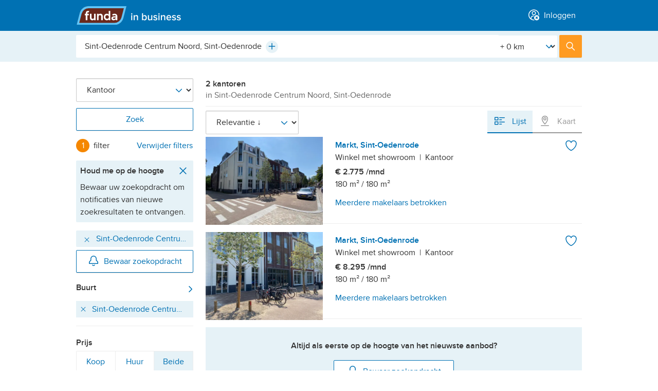

--- FILE ---
content_type: text/html; charset=utf-8
request_url: https://www.fundainbusiness.nl/kantoor/sint-oedenrode/sint-oedenrode-centrum-noord/
body_size: 44297
content:
<!DOCTYPE html>


<html lang="nl">
<head prefix="og: http://ogp.me/ns#">
<!-- Didomi script start -->
<script type="text/javascript">
const pathname = window.location.pathname;
const skipConsentRoutes = ['/cookiebeleid/', '/privacybeleid/consument/', '/privacybeleid/makelaar/'];

const urlParams = new URLSearchParams(window.location.search);
const acceptCookiePolicy = urlParams.get('acceptCookiePolicy');

const normalizedPath = pathname.replace(/^\/en(\/|$)/, '/');

if (!acceptCookiePolicy) {
    const scriptIdDefault = 'e55671d2-c3ec-4ee2-a126-f60cb0a7fe01';
    const scriptIdConfig = 'ydnBrNxj';
    const locale = 'nl';
    window.didomiConfig = {
        user: { bots: { consentRequired: false } },
        languages: { enabled: [locale], default: locale },
        notice: { enable: !skipConsentRoutes.includes(normalizedPath) } // https://support.didomi.io/not-to-display-the-notice-in-a-page
    };
    window.gdprAppliesGlobally=false;(function(){function n(e){if(!window.frames[e]){if(document.body&&document.body.firstChild){var t=document.body;var r=document.createElement("iframe");r.style.display="none";r.name=e;r.title=e;t.insertBefore(r,t.firstChild)}else{setTimeout(function(){n(e)},5)}}}function e(r,i,o,c,s){function e(e,t,r,n){if(typeof r!=="function"){return}if(!window[i]){window[i]=[]}var a=false;if(s){a=s(e,n,r)}if(!a){window[i].push({command:e,version:t,callback:r,parameter:n})}}e.stub=true;e.stubVersion=2;function t(n){if(!window[r]||window[r].stub!==true){return}if(!n.data){return}var a=typeof n.data==="string";var e;try{e=a?JSON.parse(n.data):n.data}catch(t){return}if(e[o]){var i=e[o];window[r](i.command,i.version,function(e,t){var r={};r[c]={returnValue:e,success:t,callId:i.callId};n.source.postMessage(a?JSON.stringify(r):r,"*")},i.parameter)}}if(typeof window[r]!=="function"){window[r]=e;if(window.addEventListener){window.addEventListener("message",t,false)}else{window.attachEvent("onmessage",t)}}}e("__tcfapi","__tcfapiBuffer","__tcfapiCall","__tcfapiReturn");n("__tcfapiLocator");(function(e,t){var r=document.createElement("link");r.rel="preconnect";r.as="script";var n=document.createElement("link");n.rel="dns-prefetch";n.as="script";var a=document.createElement("link");a.rel="preload";a.as="script";var i=document.createElement("script");i.id="spcloader";i.type="text/javascript";i["async"]=true;i.charset="utf-8";var o="https://sdk.privacy-center.org/"+e+"/loader.js?target_type=notice&target="+t;r.href="https://sdk.privacy-center.org/";n.href="https://sdk.privacy-center.org/";a.href=o;i.src=o;var c=document.getElementsByTagName("script")[0];c.parentNode.insertBefore(r,c);c.parentNode.insertBefore(n,c);c.parentNode.insertBefore(a,c);
    c.parentNode.insertBefore(i,c)})(scriptIdDefault,scriptIdConfig)})();
}
</script>
<!-- Didomi script end -->






    <title>Kantoor Sint-Oedenrode Centrum Noord, Sint-Oedenrode | Zoek kantoren te koop en te huur [funda in business]</title>

<meta name="viewport" content="width=device-width, initial-scale=1">


<meta charset="utf-8">



    <meta name="description" content="Op zoek naar kantoren in Sint-Oedenrode Centrum Noord, Sint-Oedenrode? Op funda in business vindt u momenteel 2 kantoren te koop en te huur in Sint-Oedenrode Centrum Noord, Sint-Oedenrode." />






<meta name="google" content="nositelinkssearchbox" />
<meta name="format-detection" content="telephone=no" />








<script type="text/javascript">
    var insertAdsByGoogle = function(){ var t=document.createElement("script"),e="https:"==document.location.protocol;t.src=(e?"https:":"http:")+"//securepubads.g.doubleclick.net/tag/js/gpt.js";var o=document.getElementsByTagName("script")[0];o.parentNode.insertBefore(t,o)};
    // to make sure that google ads are only loaded after the consent is available
    var loadDFPafterConsent = function() {
        var cnt = 0;
        var consentSetInterval = setInterval(function() {
            cnt += 1;
            // Bail if we have not gotten a consent response after 60 seconds.
            if (cnt === 600) clearInterval(consentSetInterval);
            if (typeof window.__tcfapi !== 'undefined') {
                // Check if window.__tcfapi has been set
                clearInterval(consentSetInterval);
                window.__tcfapi('addEventListener', 2, function(
                    tcData,
                    listenerSuccess
                ) {
                    if (listenerSuccess) {
                        if (
                            tcData.eventStatus === 'tcloaded' ||
                            tcData.eventStatus === 'useractioncomplete'
                        ) {
                            if (!tcData.gdprApplies) {
                                // GDPR DOES NOT APPLY
                                insertAdsByGoogle();
                                // console.log('No GDPR');
                            } else {
                                // GDPR DOES APPLY
                                // Purpose 1 refers to the storage and/or access of information on a device.
                                var hasDeviceStorageAndAccessConsent =
                                    tcData.purpose.consents[1] || false;
                                // Google Requires Consent for Purpose 1
                                if (hasDeviceStorageAndAccessConsent) {
                                    // GLOBAL VENDOR LIST - https://iabeurope.eu/vendor-list-tcf-v2-0/
                                    // CHECK FOR GOOGLE ADVERTISING PRODUCTS CONSENT. (IAB Vendor ID 755)
                                    var hasGoogleAdvertisingProductsConsent =
                                        tcData.vendor.consents[755] || false;
                                    // Check if the user gave Google Advertising Products consent (iab vendor 755)
                                    if (hasGoogleAdvertisingProductsConsent) {
                                        insertAdsByGoogle();
                                        // console.log('GDPR & Consent');
                                    }
                                } else {
                                    insertAdsByGoogle();
                                }
                            }
                        }
                    }
                });
            }
            cnt++;
        }, 100);
    };
    // Initialize DFP
    
</script>

    <script type="text/javascript">
        var googletag = googletag || {};
        googletag.cmd = googletag.cmd || [];
        (function() {
            loadDFPafterConsent();
        })();
    </script>



        <link rel="canonical" href="https://www.fundainbusiness.nl/kantoor/sint-oedenrode/sint-oedenrode-centrum-noord/"/>

<link rel="dns-prefetch" href="https://assets.fstatic.nl" />
<link rel="dns-prefetch" href="https://cloud.funda.nl" />
<link rel="dns-prefetch" href="https://ads.pubmatic.com" />
<link rel="dns-prefetch" href="https://api.rlcdn.com/" />
<link rel="dns-prefetch" href="https://api.seg.funda.nl/" />
<link rel="dns-prefetch" href="https://cdn.floorplanner.com/" />
<link rel="dns-prefetch" href="https://cdn.optimizely.com/" />
<link rel="dns-prefetch" href="https://evs.seg.funda.nl" />
<link rel="dns-prefetch" href="https://cdnjs.cloudflare.com/" />
<link rel="dns-prefetch" href="https://cm.g.doubleclick.net" />
<link rel="dns-prefetch" href="https://dondraper.funda.io" />
<link rel="dns-prefetch" href="https://fastlane.rubiconproject.com" />
<link rel="dns-prefetch" href="https://gum.criteo.com/" />
<link rel="dns-prefetch" href="https://idsync.segment.com" />
<link rel="dns-prefetch" href="https://logx.optimizely.com/" />
<link rel="dns-prefetch" href="https://map0.funda.nl/" />
<link rel="dns-prefetch" href="https://map1.funda.nl/" />
<link rel="dns-prefetch" href="https://map2.funda.nl/" />
<link rel="dns-prefetch" href="https://map3.funda.nl/" />
<link rel="dns-prefetch" href="https://maps.googleapis.com" />
<link rel="dns-prefetch" href="https://maps.gstatic.com" />
<link rel="dns-prefetch" href="https://mts0.googleapis.com/" />
<link rel="dns-prefetch" href="https://mts1.googleapis.com/" />
<link rel="dns-prefetch" href="https://securepubads.g.doubleclick.net" />
<link rel="dns-prefetch" href="https://token.rubiconproject.com/" />
<link rel="dns-prefetch" href="https://www.google-analytics.com" />
<link rel="dns-prefetch" href="https://www.googletagmanager.com" />
<link rel="dns-prefetch" href="https://zb.funda.info" />
<link rel="dns-prefetch" href="https://www.funda-consument.nl.kpnis.nl" />
<link rel="dns-prefetch" href="https://sdk.privacy-center.org" />
<link rel="dns-prefetch" href="https://geolocation.onetrust.com" />


    <script>
        !function(e,s){"use strict";"querySelector"in s&&"addEventListener"in e&&(s.documentElement.className+=" js",function(e,t,n){{var i,o;"undefined"==typeof useCookie&&(!1===t&&(n=-1),i=n?((o=new Date).setTime(o.getTime()+24*n*60*60*1e3),"; expires="+o.toGMTString()):"",s.cookie=e+"="+t+i+"; path=/")}}("html-classes"," js"))}(window,window.document);
    </script>

<script>
    (function() {
        /*! grunt-grunticon Stylesheet Loader - v2.1.6 | https://github.com/filamentgroup/grunticon | (c) 2015 Scott Jehl, Filament Group, Inc. | MIT license. */
		(function(e){function n(n,t,o,a){"use strict";var i=e.document.createElement("link"),r=t||e.document.getElementsByTagName("script")[0],d=e.document.styleSheets;return i.rel="stylesheet",i.href=n,i.media="only x",a&&(i.onload=a),r.parentNode.insertBefore(i,r),i.onloadcssdefined=function(e){for(var t,o=0;d.length>o;o++)d[o].href&&d[o].href.indexOf(n)>-1&&(t=!0);t?e():setTimeout(function(){i.onloadcssdefined(e)})},i.onloadcssdefined(function(){i.media=o||"all"}),i}function t(e,n){e.onload=function(){e.onload=null,n&&n.call(e)},"isApplicationInstalled"in navigator&&"onloadcssdefined"in e&&e.onloadcssdefined(n)}var o=function(a,i){"use strict";if(a&&3===a.length){var r=e.Image,d=!(!document.createElementNS||!document.createElementNS("http://www.w3.org/2000/svg","svg").createSVGRect||!document.implementation.hasFeature("http://www.w3.org/TR/SVG11/feature#Image","1.1")||e.opera&&-1===navigator.userAgent.indexOf("Chrome")||-1!==navigator.userAgent.indexOf("Series40")),c=new r;c.onerror=function(){o.method="png",o.href=a[2],n(a[2])},c.onload=function(){var e=1===c.width&&1===c.height,r=a[e&&d?0:e?1:2];o.method=e&&d?"svg":e?"datapng":"png",o.href=r,t(n(r),i)},c.src="[data-uri]",document.documentElement.className+=" grunticon"}};o.loadCSS=n,o.onloadCSS=t,e.grunticon=o})(this);(function(e,n){"use strict";var t=n.document,o="grunticon:",r=function(e){if(t.attachEvent?"complete"===t.readyState:"loading"!==t.readyState)e();else{var n=!1;t.addEventListener("readystatechange",function(){n||(n=!0,e())},!1)}},a=function(e){return n.document.querySelector('link[href$="'+e+'"]')},i=function(e){var n,t,r,a,i,c,d={};if(n=e.sheet,!n)return d;t=n.cssRules?n.cssRules:n.rules;for(var s=0;t.length>s;s++)r=t[s].cssText,a=o+t[s].selectorText,i=r.split(");")[0].match(/US\-ASCII\,([^"']+)/),i&&i[1]&&(c=decodeURIComponent(i[1]),d[a]=c);return d},c=function(e){var n,r,a;r="data-grunticon-embed";for(var i in e){a=i.slice(o.length);try{n=t.querySelectorAll(a+"["+r+"]")}catch(c){continue}if(n.length)for(var d=0;n.length>d;d++)n[d].innerHTML=e[i],n[d].style.backgroundImage="none",n[d].removeAttribute(r)}return n},d=function(n){"svg"===e.method&&r(function(){c(i(a(e.href))),"function"==typeof n&&n()})};e.embedIcons=c,e.getCSS=a,e.getIcons=i,e.ready=r,e.svgLoadedCallback=d,e.embedSVG=d})(grunticon,this);(function(e,n){"use strict";var t=n.document,o=function(e,t){var o=new n.XMLHttpRequest;return"withCredentials"in o?o.open("GET",e,!0):n.XDomainRequest!==void 0&&(o=new n.XDomainRequest,o.open("GET",e)),t&&(o.onload=t),o.send(),o},r=function(n){"svg"===e.method&&e.ready(function(){o(e.href,function(){var o=t.createElement("style");o.innerHTML=this.responseText;var r=e.getCSS(e.href);r&&(r.parentNode.insertBefore(o,r),r.parentNode.removeChild(r),e.embedIcons(e.getIcons(o)),"function"==typeof n&&n())})})};e.ajaxGet=o,e.svgLoadedCORSCallback=r,e.embedSVGCors=r})(grunticon,this);
        
		grunticon(['https://assets.fstatic.nl/master-279384/assets/components/app-icons/icons.data.svg.css',
		           'https://assets.fstatic.nl/master-279384/assets/components/app-icons/icons.data.png.css',
                   'https://assets.fstatic.nl/master-279384/assets/components/app-icons/icons.fallback.css'], grunticon.svgLoadedCORSCallback);
    }());
</script>
<noscript>
    <link rel="stylesheet" href="https://assets.fstatic.nl/master-279384/assets/components/app-icons/icons.fallback.css">
</noscript>




<script data-test-gtm-script>
    // Fill GtmDataLayer with data
    gtmDataLayer = window.gtmDataLayer || [];
    gtmDataLayer.push({
            'userId' : '1bb64d4d-f0bb-486b-952d-ba69f48c4d7f',
            'isAnonymous' : 'true',
            'language' : 'nl',
            'pagetype' : 'searchresults',
            'allowPersonalisatie' : 'false',
            'allowAdvertenties' : 'false',
            'allowAnalytisch' : 'false',
            'allowFunctioneel' : 'false',
            'explicitAcceptOfCookies' : 'false',
            'isCookieModalClosed' : 'false',
    });

    // Initialize Google Tag Manager
    (function (w, d, s, l, i) {
        w[l] = w[l] || []; w[l].push({
            'gtm.start':
                new Date().getTime(), event: 'gtm.js'
        }); var f = d.getElementsByTagName(s)[0],
            j = d.createElement(s), dl = l != 'dataLayer' ? '&l=' + l : ''; j.async = true; j.src =
            '//www.googletagmanager.com/gtm.js?id=' + i + dl; f.parentNode.insertBefore(j, f);
    })(window, document, 'script', 'gtmDataLayer', 'GTM-WXVGK7');
</script>


    <script type="application/ld+json" data-tracking-global-properties>{"listing_offering_type":"kantoor","content_tags":["v1"],"site":"fundainbusiness","site_section":"listings","site_locale":"nl","channel":"web","page_type":"listing_results","logged_in":false,"full_path":"/kantoor/sint-oedenrode/sint-oedenrode-centrum-noord/","full_url":"http://beta.fundainbusiness.nl/kantoor/sint-oedenrode/sint-oedenrode-centrum-noord/","hashedemailsalted":"00000000-0000-0000-0000-000000000000"}</script>
    <script type="text/javascript" data-test-segment-script data-segment-script data-user-fundadesk data-user-fundadesk-url="https://www.fundadesk.nl/">
        
        !function(){var analytics=window.analytics=window.analytics||[];if(!analytics.initialize)if(analytics.invoked)window.console&&console.error&&console.error("Segment snippet included twice.");else{analytics.invoked=!0;analytics.methods=["trackSubmit","trackClick","trackLink","trackForm","pageview","identify","reset","group","track","ready","alias","debug","page","once","off","on","addSourceMiddleware","addIntegrationMiddleware","setAnonymousId","addDestinationMiddleware"];analytics.factory=function(e){return function(){var t=Array.prototype.slice.call(arguments);t.unshift(e);analytics.push(t);return analytics}};for(var e=0;e<analytics.methods.length;e++){var key=analytics.methods[e];analytics[key]=analytics.factory(key)}analytics.load=function(key,e){var t=document.createElement("script");t.type="text/javascript";t.async=!0;t.src="https://evs.seg.funda.nl/analytics.js/v1/"+key+"/analytics.min.js";var n=document.getElementsByTagName("script")[0];n.parentNode.insertBefore(t,n);analytics._loadOptions=e};analytics._writeKey="5rjjIGXRTZWv1wOki4MbXfJm1vhqYocq";analytics._cdn = "https://evs.seg.funda.nl";analytics.SNIPPET_VERSION="4.15.3";
        analytics.load("5rjjIGXRTZWv1wOki4MbXfJm1vhqYocq");
        analytics.ready(function() {
          window.dispatchEvent(new Event("analyticsLoaded"));
        });
        }}();
    </script>
        <script type="application/ld+json" data-user-anonymous>{"anonymousId":"1bb64d4d-f0bb-486b-952d-ba69f48c4d7f"}</script>


<link href="https://assets.fstatic.nl/master-279384/assets/tailwind.css" rel="stylesheet" type="text/css" /><link href="https://assets.fstatic.nl/master-279384/assets/index-fundainbusiness.css" rel="stylesheet" type="text/css" />
<link rel="preload" href="https://assets.fstatic.nl/master-279384/assets/components/app-fonts/proximanova-regular.woff2" as="font" type="font/woff2" crossorigin>
<link rel="preload" href="https://assets.fstatic.nl/master-279384/assets/components/app-fonts/proximanova-semibold.woff2" as="font" type="font/woff2" crossorigin>

<link rel="apple-touch-icon" sizes="180x180" href="https://assets.fstatic.nl/master-279384/assets/funda-in-business-apple-touch-icon.png">
<link rel="icon" type="image/png" href="https://assets.fstatic.nl/master-279384/assets/favicon-32x32.png" sizes="32x32">
<link rel="icon" type="image/png" href="https://assets.fstatic.nl/master-279384/assets/favicon-16x16.png" sizes="16x16">
<link rel="manifest" href="https://assets.fstatic.nl/master-279384/assets/manifest.fundainbusiness.json">
<link rel="shortcut icon" href="https://assets.fstatic.nl/master-279384/assets/favicon.ico">

<meta name="apple-mobile-web-app-title" content="in business">
<meta name="application-name" content="in business">
<meta name="msapplication-config" content="https://assets.fstatic.nl/master-279384/assets/browserconfig.xml">
<meta name="theme-color" content="#FFFFFF">


<meta property="fb:app_id" content="201092619940862">


<meta property="fb:pages" content="81616238153">

    
    
</head>
<body>
<noscript id="gtmDataLayerNoscript">
    <iframe src="//www.googletagmanager.com/ns.html?id=GTM-WXVGK7&userId=1bb64d4d-f0bb-486b-952d-ba69f48c4d7f&isAnonymous=true&language=nl&pagetype=searchresults&allowPersonalisatie=false&allowAdvertenties=false&allowAnalytisch=false&allowFunctioneel=false&explicitAcceptOfCookies=false&isCookieModalClosed=false"
                 height="0" width="0" style="display: none; visibility: hidden"></iframe>
</noscript>




<header role="banner"
    class="app-header is-not-logged-in fundainbusiness"
    data-test-header-not-logged-in data-app-header>
    <div class="container">
        <div id="app-header-title" class="a11y-sr-only">Hoofdmenu</div>

        <nav role="navigation" aria-labelledby="app-header-title"
             class="app-header-nav fd-flex fd-justify-content-between">
                <div class="flex items-center">
                        <ul class="app-header__menu fd-m-none flex md:hidden">
                        </ul>
                        <a class="logo" rel="home" href="/">
                            <img width="101" height="36" alt="Funda in business"
                                 src="https://assets.fstatic.nl/master-279384/assets/components/logo/fundainbusiness-logo.svg">
                        </a>

                </div>
                    <ul class="app-header__menu fd-flex fd-m-none ">
                        



<li class="app-header__menu--inloggen" data-app-header-menu="inloggen" data-navigation-login>
        <a  href="https://www.fundainbusiness.nl/mijn/login/?ReturnUrl=%2Fkantoor%2Fsint-oedenrode%2Fsint-oedenrode-centrum-noord%2F"
            class="app-header__link"
            data-track-click="Header Menu Clicked" 
            data-track-props="{&quot;navigation_trigger&quot;:&quot;log_in&quot;,&quot;menu_category&quot;:&quot;account&quot;}"
        >
                <span data-vue-container class="flex md:inline"><icon-avatar-cross class="flex md:mr-1 -mt-1 md:inline"></icon-@(Model.Item.Icon)></span>
            <span class="anchor-text">Inloggen</span>
        </a>


    <div id="app-header__inloggen" class="app-header__submenu--account app-header__submenu md:rounded" data-app-header-submenu>
        <p class="h3 app-header__dialog-title app-header--show-mobile data-hj-suppress">
            <span data-vue-container><icon-avatar-cross class="mr-1 -mt-1"></icon-@(Model.Item.Icon)></span>Inloggen        </p>
        <button class="app-header--show-mobile app-header__close-dialog" data-app-header-menu-close>
            <span class="button-text">Sluiten</span>
            <span class="icon icon-close-grey" data-grunticon-embed></span>
        </button>

    </div>
</li>
                    </ul>
        </nav>
    </div>
</header>


<div data-vue-container>
    <app-profile-complete-form></app-profile-complete-form>
</div>

<script type="application/json" data-i18n>
    {
    "EmailOptIn": "Houd mij per e-mail op de hoogte van nieuws, tips en inspiratie van funda",
    "ProfileCompleteForm_Title": "Aanhef",
    "ProfileCompleteForm_Title_Mr": "Dhr.",
    "ProfileCompleteForm_Title_Mrs": "Mevr.",
    "ProfileCompleteForm_Title_Other": "Anders",
    "ProfileCompleteForm_Firstname": "Voornaam",
    "ProfileCompleteForm_Lastname": "Achternaam",
    "ProfileCompleteForm_PhoneNumber": "Telefoonnummer",
    "ProfileCompleteForm_PostalCode": "Huidige postcode",
    "ProfileCompleteForm_CurrentSituation": "Je huidige woonsituatie",
    "ProfileCompleteForm_CurrentSituationOwnHouse": "Ik heb een koopwoning",
    "ProfileCompleteForm_CurrentSituationRentHouse": "Ik huur een woning",
    "ProfileCompleteForm_CurrentSituationOther": "Anders",
    "ProfileCompleteForm_DesiredSituation": "Je bent op zoek naar...",
    "ProfileCompleteForm_DesiredSituationBuyHouse": "Een koopwoning",
    "ProfileCompleteForm_DesiredSituationRentHouse": "Een huurwoning",
    "ProfileCompleteForm_DesiredSituationOther": "Anders",
    "ProfileCompleteForm_AgeGroup": "Je geboortejaar",
    "ProfileCompleteForm_HouseholdIncome": "Jaarlijks bruto huishoudensinkomen",
    "ProfileCompleteForm_HouseholdIncomeLessThan35000": "Onder de 35.000 euro",
    "ProfileCompleteForm_HouseholdIncomeFrom35000To55000": "35.000 - 55.000 euro",
    "ProfileCompleteForm_HouseholdIncomeFrom55000To85000": "55.000 - 85.000 euro",
    "ProfileCompleteForm_HouseholdIncomeMoreThan85000": "85.000 of meer",
    "Select": "Maak een keuze",
    "Complete": "Voltooien",
    "Next": "Volgende",
    "Previous": "Vorige",
    "Complete_your_profile": "Profiel aanvullen",
    "Complete_your_profile_later": "Misschien later",
    "PreferNotToSay":"Zeg ik liever niet",

    "profile_flow_welkon": "Welkom terug!",
    "ProfileCompleteForm_Screen_0": "Alleen nog even je profiel aanvullen?",
    "ProfileCompleteForm_Screen_0_1": "We gebruiken deze informatie om je ervaring op funda te verbeteren. We gaan zorgvuldig om met je gegevens.",
    "ProfileCompleteForm_Screen_1": "Deze informatie heb je al eerder ingevuld. Klopt dit? Dan hoef je het alleen nog te controleren.",
    "ProfileCompleteForm_Screen_2": "Kan je wat meer vertellen over je huidige woonsituatie en waar je naar op zoek bent?",
    "ProfileCompleteForm_Screen_3": "Zo kunnen we je advertenties laten zien die voor jou relevant zijn.",
    "ProfileCompleteForm_Screen_4": "Bedankt voor je hulp. We leren je graag als zoeker of verkoper steeds wat beter kennen.",


    "Header_h1_screen_1": "Contactgegevens",
    "Header_h1_screen_2": "Woonwensen",
    "Header_h1_screen_3": "Extra informatie",
    "Header_h1_screen_4": "We hebben je antwoorden veilig opgeslagen",

    "Header_h3_screen_1": "Hiermee heb je je gegevens bij de hand als je contact opneemt met een makelaar. En ze kunnen je persoonlijk aanspreken - net als wij.",
    "Header_h3_screen_2": "Zo kunnen we je nog beter van dienst zijn.",
    "Header_h3_screen_3": "Zo kunnen we je advertenties laten zien die voor jou relevant zijn.",
    "Header_h3_screen_4": "Dankzij jou kunnen we funda blijven verbeteren. Je kunt je antwoorden altijd aanpassen op je profielpagina.",


    "question_screen_1_salutation": "Aanhef",
    "question_screen_1_firstName": "Voornaam",
    "question_screen_1_lastName": "Achternaam",
    "question_screen_1_phoneNumber": "Telefoonnummer",


    "question_screen_2_postcode": "Je huidige postcode",
    "question_screen_2_livingSituation": "Je huidige woonsituatie",
    "question_screen_2_lookingFor": "Je bent op zoek naar...",


    "question_screen_3_birthday": "Je geboortejaar",
    "question_screen_3_income": "Jaarlijks bruto huishoudensinkomen",
    "profile_page_link": "profielpagina.",
    "profile_page_text": "Dankzij jou kunnen we funda blijven verbeteren. Je kunt je antwoorden altijd aanpassen op je",
    "cookie_text": "We gaan zorgvuldig om met je gegevens. Lees meer in ons",
    "cookie_link": "privacybeleid.",

    "phone_validation_message": "Dit telefoonnummer lijkt niet te kloppen",
    "zip_code_validation_message": "Deze postcode is niet geldig",

    "name_validation_message": "Niet meer dan 250 karakters",
    "form_end_goto_funda": "Ga door naar funda",
    "year_validation_message": "Controleer je geboortejaar.",
    "mim_age_message": "Minimumleeftijd is 18 jaar."


    }
</script>
    <main id="content" role="main">
        

<dialog data-component="dialog"
        data-dialog="user-form"
        data-isuserloggedinurl=/mijn/account/isuserloggedin/>
    <div class="dialog-container">
        <div class="dialog-content">
            <button class="dialog-close-button" data-dialog-close>
                <span class="button-text">Sluiten</span>
                <span class="icon icon-close" data-grunticon-embed></span>
            </button>
            <div data-dialog-body></div>
<div class="app-spinner" data-dialog-spinner>
    <svg class="svg-circular" viewBox="0 0 48 48">
        <circle class="path"
                cx="24"
                cy="24"
                r="20"
                fill="none"
                stroke-width="3"
                stroke-dasharray="89,200"
                stroke-dashoffset="-124" />
    </svg>
    <img class="gif-circular" src="https://assets.fstatic.nl/master-279384/assets/components/app-spinner/spinner.gif" />
</div>
        </div>
    </div>
</dialog>




<dialog data-component="dialog"
        data-dialog="save-search-form"
        data-isuserloggedinurl=/mijn/account/isuserloggedin/>
    <div class="dialog-container">
        <div class="dialog-content">
            <button class="dialog-close-button" data-dialog-close>
                <span class="button-text">Sluiten</span>
                <span class="icon icon-close" data-grunticon-embed></span>
            </button>
            <div data-dialog-body></div>
<div class="app-spinner" data-dialog-spinner>
    <svg class="svg-circular" viewBox="0 0 48 48">
        <circle class="path"
                cx="24"
                cy="24"
                r="20"
                fill="none"
                stroke-width="3"
                stroke-dasharray="89,200"
                stroke-dashoffset="-124" />
    </svg>
    <img class="gif-circular" src="https://assets.fstatic.nl/master-279384/assets/components/app-spinner/spinner.gif" />
</div>
        </div>
    </div>
</dialog>

<form method="POST" class="search results-has-advertisement" data-search-results data-instant-search
    data-page-viewed="Listing Results Viewed" novalidate>
    <input type="hidden" name="previousState" value="[base64]"
        data-instant-search-output="previousState" />

    <div class="search-header">
        <div class="search-header-top">
            <div class="search-header-top-inner">
    <fieldset data-search-header-selector class="search-header-fieldset-location has-radius ">
        <legend class="a11y-sr-only">Plaats, buurt, adres, etc.</legend>
        <div class="autocomplete"
     data-autocomplete
     data-thousand-separator="."
      data-autocomplete-is-async 

     data-autocomplete-context="search-searchresults"

     data-track-component-selector="input[name=searchType]:checked"
     data-track-component-value="area"
     data-search-results-handle="location">

    <input type="hidden" data-autocomplete-url data-partial-page-update-output="autocompleteUrl" value="https://zb.funda.info/suggest/?query={queryPlaceholder}&amp;max=7&amp;type=kantoor&amp;areatype=&amp;currentIdentifiers={identifierPlaceholder}&amp;timestamp="/>
    <input type="hidden" data-autocomplete-alt-url data-partial-page-update-output="autocompleteAltUrl" value="https://zb.funda.info/suggest/alternatives/?query={queryPlaceholder}&amp;max=7&amp;type=kantoor&amp;areatype=&amp;currentIdentifiers={identifierPlaceholder}&amp;timestamp=" />

    <input type="search" name="filter_location"
           id="autocomplete-input"
           autocomplete="off"
           autocorrect="off"
           autocapitalize="off"
           spellcheck="false"
           role="combobox"
           aria-expanded="true"
           aria-autocomplete="list"
           aria-owns="autocomplete-list"
           class="autocomplete-input fd-input"
           data-autocomplete-input
           data-autocomplete-minlength="2"
           value="Sint-Oedenrode Centrum Noord, Sint-Oedenrode"
           placeholder="Plaats, buurt, adres, etc."
           data-autocomplete-niveau-id=""
           data-autocomplete-parent-id=""
           data-instant-search-output="zoekboxTextValue">

    <button type="button" class="autocomplete-clear fd-m-right-none" data-autocomplete-clear>
        <span class="icon-delete-small-greyDark" data-grunticon-embed></span>
        <span class="a11y-sr-only">Wissen</span>
    </button>

    <button type="button"
        class="autocomplete-plus is-hidden"
        tabindex="-1"
        id="plus-test"
        data-autocomplete-plus>
        <span class="icon-plus-blue" data-grunticon-embed></span>
        <span class="a11y-sr-only">Plus</span>
    </button>

    <div class="autocomplete-plus-button-hidden" data-autocomplete-hidden-div-plus-icon></div>

    <input type="hidden" name="autocomplete-identifier" data-instant-search-output="zoekboxHiddenValue" data-autocomplete-output value="sint-oedenrode/sint-oedenrode-centrum-noord" autocomplete="off">

    <div data-autocomplete-suggestions
         class="autocomplete-list-outer">
         <span class="autocomplete__notification--suggestion fd-m-none fd-p-right fd-p-left fd-p-top-xs fd-p-bottom-xs fd-color-neutral-50">
            <p class="fd-m-none">
                <span class="icon icon-not-found-house-grey fd-icon--xl fd-m-right-xs"></span>Bedoel je misschien...
            </p>
        </span>
        <span class="autocomplete__notification--error fd-flex fd-m-none fd-p-right fd-p-left fd-p-top-xs fd-p-bottom-xs fd-color-neutral-50">
            <span class="fd-m-none fd-flex">
                <span class="icon icon-not-found-house-grey fd-icon--xl fd-m-right-xs"></span>
                <p class="fd-m-none">Geen resultaten, probeer wat anders...</p>
            </span>
        </span>

        <ul role="listbox" id="autocomplete-list" class="autocomplete-list fd-border-top-remove" data-autocomplete-list>
            <script type="template/html" data-autocomplete-item-template>
                <li role="option"
                    id="{id}"
                    data-autocomplete-list-item
                    data-autocomplete-identifier="{identifier}"
                    data-autocomplete-parent-id="{parentId}"
                    data-autocomplete-niveau-id="{niveauId}"
                    data-autocomplete-display-value="{displayValue}"
                    class="fd-flex fd-align-items-center fd-border-top-neutral-20">
                    <div class="autocomplete-list-suggestion-icon fd-align-items-center fd-p-left fd-p-right-xs fd-icon fd-flex fd-align-items-center">
                        <span class="icon icon-location-pin-blue fd-icon--xl"></span>
                    </div>
                    <span class="autocomplete-match">
                        <span data-autocomplete-match>{label}</span>
                        <span class="autocomplete-description">{description}</span>
                    </span>

                    <div class="autocomplete-count">{count}</div>
                </li>
            </script>
        </ul>
    </div>
</div>
<div class="radius-filter custom-select" data-input-radius>
    <label for="Straal" class="a11y-sr-only">[Straal]</label>
    <select name="filter_Straal" id="Straal"  autocomplete="off">
            <option selected value="0">+ 0 km</option>
            <option  value="1">+ 1 km</option>
            <option  value="2">+ 2 km</option>
            <option  value="5">+ 5 km</option>
            <option  value="10">+ 10 km</option>
            <option  value="15">+ 15 km</option>
            <option  value="30">+ 30 km</option>
            <option  value="50">+ 50 km</option>
            <option  value="100">+ 100 km</option>
    </select>
    <span class="icon-arrow-down-blue custom-select-icon" data-grunticon-embed></span>
</div>    </fieldset>
                <button type="submit" class="search-header-submit button-primary">
                    <span class="icon-search-white"></span>
                    <span class="search-header-submit-label">Zoek</span>
                </button>
            </div>
        </div>
    


                

</div>


        <input type="hidden" name="filter_ZoekType" value="kantoor" />

        <div class="saved-search__notification--desktop fd-m-bottom-xl" data-save-search-notification>
            

<div class="notification notification-closable notification-success is-hidden" data-notification>
    <div class="notification-content">
        <div class="notification-body">
                <div class="notification-icons">
                    <span class="icon-success-green"></span>
                </div>
         
            <p data-text-container>Uw zoekopdracht is bewaard. Onder 'Account' vindt u het <a href="/mijn/nieuw/?Context=System.Web.HttpContextWrapper&amp;Request=System.Web.HttpRequestWrapper&amp;Response=System.Web.HttpResponseWrapper&amp;HasContext=True&amp;OnWWWSubDomain=True">nieuwe aanbod</a>.</p>
            
                <div class="notification-buttons">
                    <button class="notification-close" data-notification-close  
                            
                    >
                        <span class="a11y-sr-only">Sluiten</span>
                        <span class="icon-close-greyDark" data-grunticon-embed></span>
                    </button>
                </div>
        </div>
    </div>
</div>
            

<div class="notification notification-closable notification-error is-hidden" data-notification>
    <div class="notification-content">
        <div class="notification-body">
                <div class="notification-icons">
                    <span class="icon-error-red"></span>
                </div>
         
            <p data-text-container>Helaas is er iets fout gegaan. De laatste wijzingen in uw zoekopdracht zijn niet opgeslagen. Probeer het later nogmaals.</p>
            
                <div class="notification-buttons">
                    <button class="notification-close" data-notification-close  
                            
                    >
                        <span class="a11y-sr-only">Sluiten</span>
                        <span class="icon-close-greyDark" data-grunticon-embed></span>
                    </button>
                </div>
        </div>
    </div>
</div>
        </div>

    <div class="container search-main">

        <div class="search-sidebar fd-flex fd-flex-row fd-flex-wrap" id="filters" data-component="search-sidebar" data-search-sidebar>
    <div class="mobile-search-sidebar-header fd-flex fd-align-items-center fd-bg-secondary-10 fd-p-horizontal">
    <h3 class="fd-m-none fd-m-top fd-m-bottom fd-flex-inline">Filters</h3>
    <button class="button-tertiary close-search-sidebar" type="button" data-sidebar-handle>
        <span class="icon-close-blue" data-grunticon-embed></span>
    </button>
</div>

    <div class="saved-search__notification--mobile" data-save-search-notification>
        

<div class="notification notification-closable notification-success is-hidden" data-notification>
    <div class="notification-content">
        <div class="notification-body">
                <div class="notification-icons">
                    <span class="icon-success-green"></span>
                </div>
         
            <p data-text-container>Uw zoekopdracht is bewaard. Onder 'Account' vindt u het <a href="/mijn/nieuw/?Context=System.Web.HttpContextWrapper&amp;Request=System.Web.HttpRequestWrapper&amp;Response=System.Web.HttpResponseWrapper&amp;HasContext=True&amp;OnWWWSubDomain=True">nieuwe aanbod</a>.</p>
            
                <div class="notification-buttons">
                    <button class="notification-close" data-notification-close  
                            
                    >
                        <span class="a11y-sr-only">Sluiten</span>
                        <span class="icon-close-greyDark" data-grunticon-embed></span>
                    </button>
                </div>
        </div>
    </div>
</div>
        

<div class="notification notification-closable notification-error is-hidden" data-notification>
    <div class="notification-content">
        <div class="notification-body">
                <div class="notification-icons">
                    <span class="icon-error-red"></span>
                </div>
         
            <p data-text-container>Helaas is er iets fout gegaan. De laatste wijzingen in uw zoekopdracht zijn niet opgeslagen. Probeer het later nogmaals.</p>
            
                <div class="notification-buttons">
                    <button class="notification-close" data-notification-close  
                            
                    >
                        <span class="a11y-sr-only">Sluiten</span>
                        <span class="icon-close-greyDark" data-grunticon-embed></span>
                    </button>
                </div>
        </div>
    </div>
</div>
    </div>

    <input type="hidden" name="filter_ZoekType" value="kantoor" />


<div class="fd-container-full fd-p-horizontal fd-p-top fd-p-bottom-xs fd-p-horizontal-none--bp-l fd-p-top-none--bp-l fd-p-bottom--bp-l" data-vue-container>
    <app-object-type-filter />
</div>
<script type="application/json" data-i18n>
    {
    "AlleBedrijfsaanbod": "Alle bedrijfsaanbod",
    "Kantoor": "Kantoor",
    "Bedrijfshal": "Bedrijfshal",
    "Winkel": "Winkel",
    "Horeca": "Horeca",
    "AgrarischBedrijf": "Agrarisch bedrijf",
    "AgrarischeGrond": "Agrarische grond",
    "Bouwgrond": "Bouwgrond",
    "Garagebox": "Garagebox",
    "Praktijkruimte": "Praktijkruimte",
    "ToerismeDagrecreatie": "Toerisme &amp; dagrecreatie",
    "Sport": "Sportinstelling",
    "Cultureel": "Culturele instelling",
    "Religieus": "Religieuze instelling",
    "Onderwijs": "Onderwijsinstelling",
    "VerhardBuitenterrein": "Verhard buitenterrein",
    "Zorg": "Zorginstelling",
    "AlleBeleggingen": "Alle beleggingen",
    "Grond": "Grond",
    "MaatschappelijkVastgoed": "Maatschappelijk vastgoed",
    "Overig": "Overig",
    "Woonruimte": "Woonruimte",
    "Zoek": "Zoek"
    }
</script>

<div class="filter-reset fd-flex fd-align-items-center fd-p-horizontal fd-p-none--bp-l">
    <div class="filter-count"
     data-filter-count
     data-component="filter-count"
     data-resettable>
    <span class="filter-count__number fd-bg-primary-60 fd-display-inline-block fd-m-right-2xs fd-text--center fd-color-white"
          data-filter-count-number
          data-test-filter-count-number>1</span>
        <span data-filter-count-label
              data-filter-count-label-one="filter"
              data-filter-count-label-multiple="filters">filter</span>
        </div>
    <button class="filter-reset__button fd-p-none button-tertiary" data-test-filter-reset-button data-filter-reset >
        Verwijder filters
    </button>
</div>

    <div class="save-search-tooltip fd-bg-secondary-10 fd-p-xs is-hidden" data-save-search-tooltip>
        <div>
            <strong>Houd me op de hoogte</strong>

            <button type="button" data-save-search-tooltip-close class="fd-m-none fd-p-none">
                <span class="icon icon-close-blue" data-grunticon-embed></span>
            </button>
            </div>
        <p class="fd-m-none ">Bewaar uw zoekopdracht om notificaties van nieuwe zoekresultaten te ontvangen.</p>
    </div>


<div class="applied-filters" data-applied-filters>
    <legend class="a11y-sr-only">Actieve filters</legend>
    <div class="applied-filter-list" data-applied-filter-list></div>

    <script type="template/html" data-applied-filter-template>
        <button class="button-applied-filter"
                data-applied-filter-group-id="{filterGroupId}"
                data-applied-filter-group-name="{filterGroupName}"
                data-remove-applied-filter
                data-test-applied-filter
        >
            <span class="icon-close-blue" data-grunticon-embed>
                <svg xmlns="http://www.w3.org/2000/svg" xlink="http://www.w3.org/1999/xlink" viewBox="0 0 48 48"><symbol id="e" viewBox="0 -48 48 48" fill="#3888C5"><path fill="none" d="M0 0v-48h48V0z"></path></symbol><symbol id="f" viewBox="-0.0002 -48 48.0002 48.0002" fill="#3888C5"><defs fill="#3888C5"><path id="a" d="M48-48H0V0h48z" fill="#3888C5"></path></defs><clipPath id="b" fill="#3888C5"><use href="#a" overflow="visible" fill="#3888C5"></use><g clip-path="url(#b)" fill="#3888C5"><g fill="none" stroke="#3888C5" stroke-width=".25" stroke-miterlimit="10"><path d="M2-48V0M4-48V0M6-48V0M8-48V0M10-48V0M12-48V0M14-48V0M16-48V0M18-48V0M20-48V0M22-48V0M24-48V0M26-48V0M28-48V0M30-48V0M32-48V0M34-48V0M36-48V0M38-48V0M40-48V0M42-48V0M44-48V0M46-48V0" fill="#3888C5"></path></g><g fill="none" stroke="#3888C5" stroke-width=".25" stroke-miterlimit="10"><path d="M0-2h48M0-4h48M0-6h48M0-8h48M0-10h48M0-12h48M0-14h48M0-16h48M0-18h48M0-20h48M0-22h48M0-24h48M0-26h48M0-28h48M0-30h48M0-32h48M0-34h48M0-36h48M0-38h48M0-40h48M0-42h48M0-44h48M0-46h48" fill="#3888C5"></path></g><path d="M47.75-.25v-47.5H.25v47.5h47.5M48 0H0v-48h48V0z" fill="#3888C5"></path></g></clipPath></symbol><symbol id="g" viewBox="-0.0002 -48.0001 48.0002 48.0001" fill="#3888C5"><g opacity=".4" fill="#3888C5"><defs fill="#3888C5"><path id="c" opacity=".4" d="M0-48V0h48v-48z" fill="#3888C5"></path></defs><clipPath id="d" fill="#3888C5"><use href="#c" overflow="visible" fill="#3888C5"></use><path clip-path="url(#d)" fill="none" stroke="#3888C5" stroke-width=".25" stroke-miterlimit="10" d="M24 0v-48M48-24H0M48-16H0M48-32H0M32-48V0M16-48V0M47.75-.25L.25-47.75M.25-.25l47.5-47.5M24-14c-5.522 0-10-4.477-10-10 0-5.522 4.478-10 10-10 5.523 0 10 4.478 10 10 0 5.523-4.477 10-10 10z"></path><path d="M24-4C12.946-4 4-12.947 4-24s8.946-20 20-20c11.053 0 20 8.947 20 20S35.052-4 24-4z" clip-path="url(#d)" fill="none" stroke="#3888C5" stroke-width=".25" stroke-miterlimit="10"></path><path d="M40-42H8c-1.1 0-2 .9-2 2v32c0 1.1.9 2 2 2h32c1.1 0 2-.9 2-2v-32c0-1.1-.9-2-2-2z" clip-path="url(#d)" fill="none" stroke="#3888C5" stroke-width=".25" stroke-miterlimit="10"></path><path d="M38-44H10c-1.1 0-2 .9-2 2v36c0 1.1.9 2 2 2h28c1.1 0 2-.9 2-2v-36c0-1.1-.9-2-2-2z" clip-path="url(#d)" fill="none" stroke="#3888C5" stroke-width=".25" stroke-miterlimit="10"></path><g clip-path="url(#d)" fill="#3888C5"><path d="M47.75-.25v-47.5H.25v47.5h47.5M48 0H0v-48h48V0z" fill="#3888C5"></path></g><path d="M42-40H6c-1.1 0-2 .9-2 2v28c0 1.1.9 2 2 2h36c1.1 0 2-.9 2-2v-28c0-1.1-.9-2-2-2z" clip-path="url(#d)" fill="none" stroke="#3888C5" stroke-width=".25" stroke-miterlimit="10"></path></clipPath></g></symbol><path d="M26.122 24l10.606-10.607a1.505 1.505 0 0 0 0-2.12 1.504 1.504 0 0 0-2.121 0L24 21.878 13.394 11.272c-.583-.583-1.538-.583-2.121 0s-.584 1.538 0 2.121L21.879 24 11.272 34.607c-.583.583-.583 1.538 0 2.12s1.539.584 2.122 0L24 26.122l10.607 10.607a1.504 1.504 0 0 0 2.121 0 1.505 1.505 0 0 0 0-2.121L26.122 24z" fill="#3888C5"></path></svg>
            </span><span class="a11y-sr-only">Verwijder</span>
            {combinedFilterName}
        </button>
    </script>
</div>




<div class="save-search-button fd-p-horizontal fd-p-top-xs  fd-p-bottom fd-p-none--bp-l fd-p-top-xs--bp-l fd-p-bottom--bp-l " data-save-search-container="dialog">
    <button data-save-search-handle="dialog"
            class="fd-btn fd-btn--secondary fd-btn--block"
            data-save-search-url="/mijn/savedsearch/?currentUrl=%2fkantoor%2fsint-oedenrode%2fsint-oedenrode-centrum-noord%2f"
            data-save-search-dialog-endpoint="/mijn/savedsearch/"
            data-is-user-logged-in="false"
            data-login-url="https://www.fundainbusiness.nl/mijn/login/?ReturnUrl=%2Fkantoor%2Fsint-oedenrode%2Fsint-oedenrode-centrum-noord%2F"
            data-should-trigger-save-button-dialog="false"
            data-track-click="Save Search Clicked">
        <span class="fd-btn__icon">
            <span class="icon-alert-blue" data-grunticon-embed></span>
        </span>
        Bewaar zoekopdracht
    </button>
    <div class="save-search-container" data-save-search="dialog"></div>
</div>


<div class="search-sidebar-filters">


    <div data-instant-search-output="wijkNaamFilter" class="dynamic-filter">
<div class="filter-flyout"
     
     data-filter-visibility-target=WijkNaam
     data-dynamic-filter
     data-resettable
     data-unique="Buurt"
     data-filter-flyout>
        <button type="button" class="filter-flyout-button-open button-tertiary leading-normal filter-flyout-button-open-with-preview" data-filter-open-flyout data-has-preview-filter>
            Buurt
            <span class="icon-open-flyout icon-arrow-right-blue absolute top-0 right-0 mr-0" data-grunticon-embed></span>
            <p class="filter-flyout-preview-options mt-2 mb-0" data-filter-flyout-preview-options>Armenhoef, Boskant, Buitengebied Boskant</p>
        </button>

    <div class="filter-flyout-panel"
         data-filter-flyout-panel>
        <span class="icon-close-flyout icon-close-blue" data-filter-close-flyout data-grunticon-embed>
            <span class="a11y-kb-only">Sluiten</span>
        </span>
        <div class="filter-flyout-backdrop" data-filter-flyout-backdrop></div>


<fieldset class="filter-flyout-fieldset">
    <legend>Buurt</legend>

        <input type="hidden" name="filter_WijkNaam" value="active" />

        <ul class="filter-flyout-options" >

                <li class="filter-flyout-option
                    has-no-results"
                    data-filter-flyout-option-label="Armenhoef"
                    >
                    <input type="checkbox"
                           class="custom-checkbox"
                           id="WijkNaam-sint-oedenrode/armenhoef"
                           name="filter_WijkNaam"
                           value="sint-oedenrode/armenhoef"
                           data-filter-group-id="WijkNaam"
                           data-filter-group-name="Buurt"
                           data-instant-search-handle
                           
                           data-flyout-item
                           
                           >
                    <label class="label-text filter-flyout-option-label" for="WijkNaam-sint-oedenrode/armenhoef"> Armenhoef </label>
                    <span class="filter-flyout-option-count" data-instant-search-count="WijkNaam-sint-oedenrode/armenhoef">
                        0
                        <span class="a11y-sr-only">Resultaten</span>
                    </span>
                </li>
                <li class="filter-flyout-option
                    has-no-results"
                    data-filter-flyout-option-label="Boskant"
                    >
                    <input type="checkbox"
                           class="custom-checkbox"
                           id="WijkNaam-sint-oedenrode/boskant"
                           name="filter_WijkNaam"
                           value="sint-oedenrode/boskant"
                           data-filter-group-id="WijkNaam"
                           data-filter-group-name="Buurt"
                           data-instant-search-handle
                           
                           data-flyout-item
                           
                           >
                    <label class="label-text filter-flyout-option-label" for="WijkNaam-sint-oedenrode/boskant"> Boskant </label>
                    <span class="filter-flyout-option-count" data-instant-search-count="WijkNaam-sint-oedenrode/boskant">
                        0
                        <span class="a11y-sr-only">Resultaten</span>
                    </span>
                </li>
                <li class="filter-flyout-option
                    has-no-results"
                    data-filter-flyout-option-label="Buitengebied Boskant"
                    >
                    <input type="checkbox"
                           class="custom-checkbox"
                           id="WijkNaam-sint-oedenrode/buitengebied-boskant"
                           name="filter_WijkNaam"
                           value="sint-oedenrode/buitengebied-boskant"
                           data-filter-group-id="WijkNaam"
                           data-filter-group-name="Buurt"
                           data-instant-search-handle
                           
                           data-flyout-item
                           
                           >
                    <label class="label-text filter-flyout-option-label" for="WijkNaam-sint-oedenrode/buitengebied-boskant"> Buitengebied Boskant </label>
                    <span class="filter-flyout-option-count" data-instant-search-count="WijkNaam-sint-oedenrode/buitengebied-boskant">
                        0
                        <span class="a11y-sr-only">Resultaten</span>
                    </span>
                </li>
                <li class="filter-flyout-option
                    has-no-results"
                    data-filter-flyout-option-label="Buitengebied Jekschotse Heide en Everse"
                    >
                    <input type="checkbox"
                           class="custom-checkbox"
                           id="WijkNaam-sint-oedenrode/buitengebied-jekschotse-heide-en-everse"
                           name="filter_WijkNaam"
                           value="sint-oedenrode/buitengebied-jekschotse-heide-en-everse"
                           data-filter-group-id="WijkNaam"
                           data-filter-group-name="Buurt"
                           data-instant-search-handle
                           
                           data-flyout-item
                           
                           >
                    <label class="label-text filter-flyout-option-label" for="WijkNaam-sint-oedenrode/buitengebied-jekschotse-heide-en-everse"> Buitengebied Jekschotse Heide en Everse </label>
                    <span class="filter-flyout-option-count" data-instant-search-count="WijkNaam-sint-oedenrode/buitengebied-jekschotse-heide-en-everse">
                        0
                        <span class="a11y-sr-only">Resultaten</span>
                    </span>
                </li>
                <li class="filter-flyout-option
                    has-no-results"
                    data-filter-flyout-option-label="Buitengebied Nijnsel"
                    >
                    <input type="checkbox"
                           class="custom-checkbox"
                           id="WijkNaam-sint-oedenrode/buitengebied-nijnsel"
                           name="filter_WijkNaam"
                           value="sint-oedenrode/buitengebied-nijnsel"
                           data-filter-group-id="WijkNaam"
                           data-filter-group-name="Buurt"
                           data-instant-search-handle
                           
                           data-flyout-item
                           
                           >
                    <label class="label-text filter-flyout-option-label" for="WijkNaam-sint-oedenrode/buitengebied-nijnsel"> Buitengebied Nijnsel </label>
                    <span class="filter-flyout-option-count" data-instant-search-count="WijkNaam-sint-oedenrode/buitengebied-nijnsel">
                        0
                        <span class="a11y-sr-only">Resultaten</span>
                    </span>
                </li>
                <li class="filter-flyout-option
                    has-no-results"
                    data-filter-flyout-option-label="Buitengebied Olland"
                    >
                    <input type="checkbox"
                           class="custom-checkbox"
                           id="WijkNaam-sint-oedenrode/buitengebied-olland"
                           name="filter_WijkNaam"
                           value="sint-oedenrode/buitengebied-olland"
                           data-filter-group-id="WijkNaam"
                           data-filter-group-name="Buurt"
                           data-instant-search-handle
                           
                           data-flyout-item
                           
                           >
                    <label class="label-text filter-flyout-option-label" for="WijkNaam-sint-oedenrode/buitengebied-olland"> Buitengebied Olland </label>
                    <span class="filter-flyout-option-count" data-instant-search-count="WijkNaam-sint-oedenrode/buitengebied-olland">
                        0
                        <span class="a11y-sr-only">Resultaten</span>
                    </span>
                </li>
                <li class="filter-flyout-option
                    has-no-results"
                    data-filter-flyout-option-label="Buitengebied Rijsingen en Schijndelse Heide"
                    >
                    <input type="checkbox"
                           class="custom-checkbox"
                           id="WijkNaam-sint-oedenrode/buitengebied-rijsingen-en-schijndelse-heide"
                           name="filter_WijkNaam"
                           value="sint-oedenrode/buitengebied-rijsingen-en-schijndelse-heide"
                           data-filter-group-id="WijkNaam"
                           data-filter-group-name="Buurt"
                           data-instant-search-handle
                           
                           data-flyout-item
                           
                           >
                    <label class="label-text filter-flyout-option-label" for="WijkNaam-sint-oedenrode/buitengebied-rijsingen-en-schijndelse-heide"> Buitengebied Rijsingen en Schijndelse Heide </label>
                    <span class="filter-flyout-option-count" data-instant-search-count="WijkNaam-sint-oedenrode/buitengebied-rijsingen-en-schijndelse-heide">
                        0
                        <span class="a11y-sr-only">Resultaten</span>
                    </span>
                </li>
                <li class="filter-flyout-option
                    has-no-results"
                    data-filter-flyout-option-label="Buitengebied Veerse Heide en Koevering"
                    >
                    <input type="checkbox"
                           class="custom-checkbox"
                           id="WijkNaam-sint-oedenrode/buitengebied-veerse-heide-en-koevering"
                           name="filter_WijkNaam"
                           value="sint-oedenrode/buitengebied-veerse-heide-en-koevering"
                           data-filter-group-id="WijkNaam"
                           data-filter-group-name="Buurt"
                           data-instant-search-handle
                           
                           data-flyout-item
                           
                           >
                    <label class="label-text filter-flyout-option-label" for="WijkNaam-sint-oedenrode/buitengebied-veerse-heide-en-koevering"> Buitengebied Veerse Heide en Koevering </label>
                    <span class="filter-flyout-option-count" data-instant-search-count="WijkNaam-sint-oedenrode/buitengebied-veerse-heide-en-koevering">
                        0
                        <span class="a11y-sr-only">Resultaten</span>
                    </span>
                </li>
                <li class="filter-flyout-option
                    has-no-results"
                    data-filter-flyout-option-label="Buitengebied Vressel en Zwijnsbergen"
                    >
                    <input type="checkbox"
                           class="custom-checkbox"
                           id="WijkNaam-sint-oedenrode/buitengebied-vressel-en-zwijnsbergen"
                           name="filter_WijkNaam"
                           value="sint-oedenrode/buitengebied-vressel-en-zwijnsbergen"
                           data-filter-group-id="WijkNaam"
                           data-filter-group-name="Buurt"
                           data-instant-search-handle
                           
                           data-flyout-item
                           
                           >
                    <label class="label-text filter-flyout-option-label" for="WijkNaam-sint-oedenrode/buitengebied-vressel-en-zwijnsbergen"> Buitengebied Vressel en Zwijnsbergen </label>
                    <span class="filter-flyout-option-count" data-instant-search-count="WijkNaam-sint-oedenrode/buitengebied-vressel-en-zwijnsbergen">
                        0
                        <span class="a11y-sr-only">Resultaten</span>
                    </span>
                </li>
        </ul>
        <ul class="filter-flyout-options" >

                <li class="filter-flyout-option
                    has-no-results"
                    data-filter-flyout-option-label="Cathalijne en Kinderbos"
                    >
                    <input type="checkbox"
                           class="custom-checkbox"
                           id="WijkNaam-sint-oedenrode/cathalijne-en-kinderbos"
                           name="filter_WijkNaam"
                           value="sint-oedenrode/cathalijne-en-kinderbos"
                           data-filter-group-id="WijkNaam"
                           data-filter-group-name="Buurt"
                           data-instant-search-handle
                           
                           data-flyout-item
                           
                           >
                    <label class="label-text filter-flyout-option-label" for="WijkNaam-sint-oedenrode/cathalijne-en-kinderbos"> Cathalijne en Kinderbos </label>
                    <span class="filter-flyout-option-count" data-instant-search-count="WijkNaam-sint-oedenrode/cathalijne-en-kinderbos">
                        0
                        <span class="a11y-sr-only">Resultaten</span>
                    </span>
                </li>
                <li class="filter-flyout-option"
                    data-filter-flyout-option-label="Eerschot"
                    >
                    <input type="checkbox"
                           class="custom-checkbox"
                           id="WijkNaam-sint-oedenrode/eerschot"
                           name="filter_WijkNaam"
                           value="sint-oedenrode/eerschot"
                           data-filter-group-id="WijkNaam"
                           data-filter-group-name="Buurt"
                           data-instant-search-handle
                           
                           data-flyout-item
                           
                           >
                    <label class="label-text filter-flyout-option-label" for="WijkNaam-sint-oedenrode/eerschot"> Eerschot </label>
                    <span class="filter-flyout-option-count" data-instant-search-count="WijkNaam-sint-oedenrode/eerschot">
                        4
                        <span class="a11y-sr-only">Resultaten</span>
                    </span>
                </li>
                <li class="filter-flyout-option"
                    data-filter-flyout-option-label="Heikant en Sluitappel"
                    >
                    <input type="checkbox"
                           class="custom-checkbox"
                           id="WijkNaam-sint-oedenrode/heikant-en-sluitappel"
                           name="filter_WijkNaam"
                           value="sint-oedenrode/heikant-en-sluitappel"
                           data-filter-group-id="WijkNaam"
                           data-filter-group-name="Buurt"
                           data-instant-search-handle
                           
                           data-flyout-item
                           
                           >
                    <label class="label-text filter-flyout-option-label" for="WijkNaam-sint-oedenrode/heikant-en-sluitappel"> Heikant en Sluitappel </label>
                    <span class="filter-flyout-option-count" data-instant-search-count="WijkNaam-sint-oedenrode/heikant-en-sluitappel">
                        1
                        <span class="a11y-sr-only">Resultaten</span>
                    </span>
                </li>
                <li class="filter-flyout-option
                    has-no-results"
                    data-filter-flyout-option-label="Kienehoef Noord"
                    >
                    <input type="checkbox"
                           class="custom-checkbox"
                           id="WijkNaam-sint-oedenrode/kienehoef-noord"
                           name="filter_WijkNaam"
                           value="sint-oedenrode/kienehoef-noord"
                           data-filter-group-id="WijkNaam"
                           data-filter-group-name="Buurt"
                           data-instant-search-handle
                           
                           data-flyout-item
                           
                           >
                    <label class="label-text filter-flyout-option-label" for="WijkNaam-sint-oedenrode/kienehoef-noord"> Kienehoef Noord </label>
                    <span class="filter-flyout-option-count" data-instant-search-count="WijkNaam-sint-oedenrode/kienehoef-noord">
                        0
                        <span class="a11y-sr-only">Resultaten</span>
                    </span>
                </li>
                <li class="filter-flyout-option
                    has-no-results"
                    data-filter-flyout-option-label="Kienehoef Zuid"
                    >
                    <input type="checkbox"
                           class="custom-checkbox"
                           id="WijkNaam-sint-oedenrode/kienehoef-zuid"
                           name="filter_WijkNaam"
                           value="sint-oedenrode/kienehoef-zuid"
                           data-filter-group-id="WijkNaam"
                           data-filter-group-name="Buurt"
                           data-instant-search-handle
                           
                           data-flyout-item
                           
                           >
                    <label class="label-text filter-flyout-option-label" for="WijkNaam-sint-oedenrode/kienehoef-zuid"> Kienehoef Zuid </label>
                    <span class="filter-flyout-option-count" data-instant-search-count="WijkNaam-sint-oedenrode/kienehoef-zuid">
                        0
                        <span class="a11y-sr-only">Resultaten</span>
                    </span>
                </li>
                <li class="filter-flyout-option"
                    data-filter-flyout-option-label="Nijnsel"
                    >
                    <input type="checkbox"
                           class="custom-checkbox"
                           id="WijkNaam-sint-oedenrode/nijnsel"
                           name="filter_WijkNaam"
                           value="sint-oedenrode/nijnsel"
                           data-filter-group-id="WijkNaam"
                           data-filter-group-name="Buurt"
                           data-instant-search-handle
                           
                           data-flyout-item
                           
                           >
                    <label class="label-text filter-flyout-option-label" for="WijkNaam-sint-oedenrode/nijnsel"> Nijnsel </label>
                    <span class="filter-flyout-option-count" data-instant-search-count="WijkNaam-sint-oedenrode/nijnsel">
                        5
                        <span class="a11y-sr-only">Resultaten</span>
                    </span>
                </li>
                <li class="filter-flyout-option
                    has-no-results"
                    data-filter-flyout-option-label="Olland"
                    >
                    <input type="checkbox"
                           class="custom-checkbox"
                           id="WijkNaam-sint-oedenrode/olland"
                           name="filter_WijkNaam"
                           value="sint-oedenrode/olland"
                           data-filter-group-id="WijkNaam"
                           data-filter-group-name="Buurt"
                           data-instant-search-handle
                           
                           data-flyout-item
                           
                           >
                    <label class="label-text filter-flyout-option-label" for="WijkNaam-sint-oedenrode/olland"> Olland </label>
                    <span class="filter-flyout-option-count" data-instant-search-count="WijkNaam-sint-oedenrode/olland">
                        0
                        <span class="a11y-sr-only">Resultaten</span>
                    </span>
                </li>
                <li class="filter-flyout-option"
                    data-filter-flyout-option-label="Sint-Oedenrode Centrum Noord"
                    >
                    <input type="checkbox"
                           class="custom-checkbox"
                           id="WijkNaam-sint-oedenrode/sint-oedenrode-centrum-noord"
                           name="filter_WijkNaam"
                           value="sint-oedenrode/sint-oedenrode-centrum-noord"
                           data-filter-group-id="WijkNaam"
                           data-filter-group-name="Buurt"
                           data-instant-search-handle
                           checked
                           data-flyout-item
                           
                           >
                    <label class="label-text filter-flyout-option-label" for="WijkNaam-sint-oedenrode/sint-oedenrode-centrum-noord"> Sint-Oedenrode Centrum Noord </label>
                    <span class="filter-flyout-option-count" data-instant-search-count="WijkNaam-sint-oedenrode/sint-oedenrode-centrum-noord">
                        2
                        <span class="a11y-sr-only">Resultaten</span>
                    </span>
                </li>
                <li class="filter-flyout-option"
                    data-filter-flyout-option-label="Sint-Oedenrode Centrum Zuid"
                    >
                    <input type="checkbox"
                           class="custom-checkbox"
                           id="WijkNaam-sint-oedenrode/sint-oedenrode-centrum-zuid"
                           name="filter_WijkNaam"
                           value="sint-oedenrode/sint-oedenrode-centrum-zuid"
                           data-filter-group-id="WijkNaam"
                           data-filter-group-name="Buurt"
                           data-instant-search-handle
                           
                           data-flyout-item
                           
                           >
                    <label class="label-text filter-flyout-option-label" for="WijkNaam-sint-oedenrode/sint-oedenrode-centrum-zuid"> Sint-Oedenrode Centrum Zuid </label>
                    <span class="filter-flyout-option-count" data-instant-search-count="WijkNaam-sint-oedenrode/sint-oedenrode-centrum-zuid">
                        2
                        <span class="a11y-sr-only">Resultaten</span>
                    </span>
                </li>
        </ul>
</fieldset>    </div>

    <ul class="filter-flyout-selected-options" data-flyout-selected-options></ul>
    <script type="template/html" data-filter-flyout-selected-option-template>
        <li data-flyout-selected-option data-filter-id="<%- id %>" data-filter-group-id="<%- groupId %>">
            <label class="filter-flyout-selected-option button-tertiary" title="<%- label %>">
                <span class="icon-close-blue" data-grunticon-embed>
                    <svg xmlns="http://www.w3.org/2000/svg" xlink="http://www.w3.org/1999/xlink" viewBox="0 0 48 48"><symbol id="e" viewBox="0 -48 48 48" fill="#3888C5"><path fill="none" d="M0 0v-48h48V0z"></path></symbol><symbol id="f" viewBox="-0.0002 -48 48.0002 48.0002" fill="#3888C5"><defs fill="#3888C5"><path id="a" d="M48-48H0V0h48z" fill="#3888C5"></path></defs><clipPath id="b" fill="#3888C5"><use href="#a" overflow="visible" fill="#3888C5"></use><g clip-path="url(#b)" fill="#3888C5"><g fill="none" stroke="#3888C5" stroke-width=".25" stroke-miterlimit="10"><path d="M2-48V0M4-48V0M6-48V0M8-48V0M10-48V0M12-48V0M14-48V0M16-48V0M18-48V0M20-48V0M22-48V0M24-48V0M26-48V0M28-48V0M30-48V0M32-48V0M34-48V0M36-48V0M38-48V0M40-48V0M42-48V0M44-48V0M46-48V0" fill="#3888C5"></path></g><g fill="none" stroke="#3888C5" stroke-width=".25" stroke-miterlimit="10"><path d="M0-2h48M0-4h48M0-6h48M0-8h48M0-10h48M0-12h48M0-14h48M0-16h48M0-18h48M0-20h48M0-22h48M0-24h48M0-26h48M0-28h48M0-30h48M0-32h48M0-34h48M0-36h48M0-38h48M0-40h48M0-42h48M0-44h48M0-46h48" fill="#3888C5"></path></g><path d="M47.75-.25v-47.5H.25v47.5h47.5M48 0H0v-48h48V0z" fill="#3888C5"></path></g></clipPath></symbol><symbol id="g" viewBox="-0.0002 -48.0001 48.0002 48.0001" fill="#3888C5"><g opacity=".4" fill="#3888C5"><defs fill="#3888C5"><path id="c" opacity=".4" d="M0-48V0h48v-48z" fill="#3888C5"></path></defs><clipPath id="d" fill="#3888C5"><use href="#c" overflow="visible" fill="#3888C5"></use><path clip-path="url(#d)" fill="none" stroke="#3888C5" stroke-width=".25" stroke-miterlimit="10" d="M24 0v-48M48-24H0M48-16H0M48-32H0M32-48V0M16-48V0M47.75-.25L.25-47.75M.25-.25l47.5-47.5M24-14c-5.522 0-10-4.477-10-10 0-5.522 4.478-10 10-10 5.523 0 10 4.478 10 10 0 5.523-4.477 10-10 10z"></path><path d="M24-4C12.946-4 4-12.947 4-24s8.946-20 20-20c11.053 0 20 8.947 20 20S35.052-4 24-4z" clip-path="url(#d)" fill="none" stroke="#3888C5" stroke-width=".25" stroke-miterlimit="10"></path><path d="M40-42H8c-1.1 0-2 .9-2 2v32c0 1.1.9 2 2 2h32c1.1 0 2-.9 2-2v-32c0-1.1-.9-2-2-2z" clip-path="url(#d)" fill="none" stroke="#3888C5" stroke-width=".25" stroke-miterlimit="10"></path><path d="M38-44H10c-1.1 0-2 .9-2 2v36c0 1.1.9 2 2 2h28c1.1 0 2-.9 2-2v-36c0-1.1-.9-2-2-2z" clip-path="url(#d)" fill="none" stroke="#3888C5" stroke-width=".25" stroke-miterlimit="10"></path><g clip-path="url(#d)" fill="#3888C5"><path d="M47.75-.25v-47.5H.25v47.5h47.5M48 0H0v-48h48V0z" fill="#3888C5"></path></g><path d="M42-40H6c-1.1 0-2 .9-2 2v28c0 1.1.9 2 2 2h36c1.1 0 2-.9 2-2v-28c0-1.1-.9-2-2-2z" clip-path="url(#d)" fill="none" stroke="#3888C5" stroke-width=".25" stroke-miterlimit="10"></path></clipPath></g></symbol><path d="M26.122 24l10.606-10.607a1.505 1.505 0 0 0 0-2.12 1.504 1.504 0 0 0-2.121 0L24 21.878 13.394 11.272c-.583-.583-1.538-.583-2.121 0s-.584 1.538 0 2.121L21.879 24 11.272 34.607c-.583.583-.583 1.538 0 2.12s1.539.584 2.122 0L24 26.122l10.607 10.607a1.504 1.504 0 0 0 2.121 0 1.505 1.505 0 0 0 0-2.121L26.122 24z" fill="#3888C5"></path></svg>
                </span> <%- label %>
            </label>
        </li>
    </script>
</div>


    </div>

<fieldset class="search-price-toggle fd-p-horizontal fd-p-bottom fd-p-none--bp-l fd-p-top-xs--bp-l fd-p-bottom--bp-l regular__search-price-toggle" data-search-price-toggle>
    <legend class="search-price-toggle-legend">Prijs</legend>
<div class="button-toggle button-toggle-three-items fd-m-bottom-xs">
        <input type="radio" value="IsKoop:koop" id="PrijsToggle-IsKoop:koop"
               name="filter_PrijsToggle"
               class="button-toggle-input"
               data-instant-search-handle data-search-price-toggle-input
               
               data-label-text="Te koop">
        <label class="button-toggle-label" for="PrijsToggle-IsKoop:koop">
                <span class="a11y-sr-only">Filter op </span>
            Koop
        </label>
        <input type="radio" value="IsHuur:huur" id="PrijsToggle-IsHuur:huur"
               name="filter_PrijsToggle"
               class="button-toggle-input"
               data-instant-search-handle data-search-price-toggle-input
               
               data-label-text="Te huur">
        <label class="button-toggle-label" for="PrijsToggle-IsHuur:huur">
                <span class="a11y-sr-only">Filter op </span>
            Huur
        </label>
        <input type="radio" value="Beide" id="PrijsToggle-Beide"
               name="filter_PrijsToggle"
               class="button-toggle-input"
               data-instant-search-handle data-search-price-toggle-input
               checked=checked
               data-label-text="Beide">
        <label class="button-toggle-label" for="PrijsToggle-Beide">
                <span class="a11y-sr-only">Filter op </span>
            Beide
        </label>
</div>

            <div data-search-price-toggle-target="IsKoop:koop" class="search-price-toggle-target">
            <fieldset class="range-filter"
          data-thousand-separator="."
          data-display-string="€ {value}"
          data-range-filter
          data-resettable
          data-filter-name="koop"
          data-instant-search-range>
            <div class="range-filter__input  fd-m-bottom-xs" data-range-filter-min><!-- range-filter-selector component -->
<div class="range-filter-selector" data-range-filter-selector>
    <div class="range-filter-selector__preset" data-range-filter-selector-preset>
        <label for="range-filter-selector-select-filter_koopprijsvan" class="range-filter-selector__label">Van</label>
        <div class="custom-select">
            <select class="range-filter-selector__select" id="range-filter-selector-select-filter_koopprijsvan" name="filter_KoopprijsVan" data-range-filter-selector-preset-select autocomplete="off" data-instant-search-handle>
                    <option   value="other">Anders</option>
                    <option selected data-range-filter-selector-default-value value="0">€ 0</option>
                    <option   value="50000">€ 50.000</option>
                    <option   value="75000">€ 75.000</option>
                    <option   value="100000">€ 100.000</option>
                    <option   value="125000">€ 125.000</option>
                    <option   value="150000">€ 150.000</option>
                    <option   value="175000">€ 175.000</option>
                    <option   value="200000">€ 200.000</option>
                    <option   value="225000">€ 225.000</option>
                    <option   value="250000">€ 250.000</option>
                    <option   value="275000">€ 275.000</option>
                    <option   value="300000">€ 300.000</option>
                    <option   value="325000">€ 325.000</option>
                    <option   value="350000">€ 350.000</option>
                    <option   value="375000">€ 375.000</option>
                    <option   value="400000">€ 400.000</option>
                    <option   value="450000">€ 450.000</option>
                    <option   value="500000">€ 500.000</option>
                    <option   value="550000">€ 550.000</option>
                    <option   value="600000">€ 600.000</option>
                    <option   value="650000">€ 650.000</option>
                    <option   value="700000">€ 700.000</option>
                    <option   value="750000">€ 750.000</option>
                    <option   value="800000">€ 800.000</option>
                    <option   value="900000">€ 900.000</option>
                    <option   value="1000000">€ 1.000.000</option>
                    <option   value="1250000">€ 1.250.000</option>
                    <option   value="1500000">€ 1.500.000</option>
                    <option   value="2000000">€ 2.000.000</option>
                    <option   value="2500000">€ 2.500.000</option>
                    <option   value="3000000">€ 3.000.000</option>
                    <option   value="3500000">€ 3.500.000</option>
                    <option   value="4000000">€ 4.000.000</option>
                    <option   value="4500000">€ 4.500.000</option>
                    <option   value="5000000">€ 5.000.000</option>
            </select>
            <span class="icon-arrow-down-blue custom-select-icon"></span>
        </div>
    </div>
    <div class="range-filter-selector__custom is-inactive" data-range-filter-selector-custom>
        <label for="range-filter-selector-custom-filter_koopprijsvan" class="range-filter-selector__label">Van</label>
<!-- input-number component -->
<div class="input-number " data-input-number data-thousand-separator="." data-display-string="{value}">
    <input type="number"
           class="input-number__field fd-container-full fd-border-neutral-30"
           name="filter_KoopprijsVan"
           data-input-number-field
           data-price-selector-custom-input
           value=""
           step="0"
           min="0"
           max="99999999"
           maxlength="10"
           inputmode="numeric">
    <div class="input-number__mask" data-input-number-mask></div>
</div>
<!-- /input-number component -->
        <span class="range-filter-selector__token">€</span>
        <button type="button"
                class="button-tertiary range-filter-selector__button-clear-value"
                title="verwijderen aangepaste prijsklasse"
                data-range-filter-selector-clear-custom-value>
            <span class="icon-delete-greyLight" data-grunticon-embed></span><span class="a11y-sr-only">Verwijder prijs</span>
        </button>
    </div>
</div>
<!-- /range-filter-selector component --></div>
            <div class="range-filter__input" data-range-filter-max><!-- range-filter-selector component -->
<div class="range-filter-selector" data-range-filter-selector>
    <div class="range-filter-selector__preset" data-range-filter-selector-preset>
        <label for="range-filter-selector-select-filter_koopprijstot" class="range-filter-selector__label">Tot</label>
        <div class="custom-select">
            <select class="range-filter-selector__select" id="range-filter-selector-select-filter_koopprijstot" name="filter_KoopprijsTot" data-range-filter-selector-preset-select autocomplete="off" data-instant-search-handle>
                    <option   value="other">Anders</option>
                    <option   value="50000">€ 50.000</option>
                    <option   value="75000">€ 75.000</option>
                    <option   value="100000">€ 100.000</option>
                    <option   value="125000">€ 125.000</option>
                    <option   value="150000">€ 150.000</option>
                    <option   value="175000">€ 175.000</option>
                    <option   value="200000">€ 200.000</option>
                    <option   value="225000">€ 225.000</option>
                    <option   value="250000">€ 250.000</option>
                    <option   value="275000">€ 275.000</option>
                    <option   value="300000">€ 300.000</option>
                    <option   value="325000">€ 325.000</option>
                    <option   value="350000">€ 350.000</option>
                    <option   value="375000">€ 375.000</option>
                    <option   value="400000">€ 400.000</option>
                    <option   value="450000">€ 450.000</option>
                    <option   value="500000">€ 500.000</option>
                    <option   value="550000">€ 550.000</option>
                    <option   value="600000">€ 600.000</option>
                    <option   value="650000">€ 650.000</option>
                    <option   value="700000">€ 700.000</option>
                    <option   value="750000">€ 750.000</option>
                    <option   value="800000">€ 800.000</option>
                    <option   value="900000">€ 900.000</option>
                    <option   value="1000000">€ 1.000.000</option>
                    <option   value="1250000">€ 1.250.000</option>
                    <option   value="1500000">€ 1.500.000</option>
                    <option   value="2000000">€ 2.000.000</option>
                    <option   value="2500000">€ 2.500.000</option>
                    <option   value="3000000">€ 3.000.000</option>
                    <option   value="3500000">€ 3.500.000</option>
                    <option   value="4000000">€ 4.000.000</option>
                    <option   value="4500000">€ 4.500.000</option>
                    <option   value="5000000">€ 5.000.000</option>
                    <option selected data-range-filter-selector-default-value value="ignore_filter">Geen maximum</option>
            </select>
            <span class="icon-arrow-down-blue custom-select-icon"></span>
        </div>
    </div>
    <div class="range-filter-selector__custom is-inactive" data-range-filter-selector-custom>
        <label for="range-filter-selector-custom-filter_koopprijstot" class="range-filter-selector__label">Tot</label>
<!-- input-number component -->
<div class="input-number " data-input-number data-thousand-separator="." data-display-string="{value}">
    <input type="number"
           class="input-number__field fd-container-full fd-border-neutral-30"
           name="filter_KoopprijsTot"
           data-input-number-field
           data-price-selector-custom-input
           value=""
           step="0"
           min="0"
           max="99999999"
           maxlength="10"
           inputmode="numeric">
    <div class="input-number__mask" data-input-number-mask></div>
</div>
<!-- /input-number component -->
        <span class="range-filter-selector__token">€</span>
        <button type="button"
                class="button-tertiary range-filter-selector__button-clear-value"
                title="verwijderen aangepaste prijsklasse"
                data-range-filter-selector-clear-custom-value>
            <span class="icon-delete-greyLight" data-grunticon-embed></span><span class="a11y-sr-only">Verwijder prijs</span>
        </button>
    </div>
</div>
<!-- /range-filter-selector component --></div>
</fieldset>


        </div>
        <div data-search-price-toggle-target="IsHuur:huur" class="search-price-toggle-target">
            <fieldset class="range-filter"
          data-thousand-separator="."
          data-display-string="€ {value}"
          
          data-resettable
          data-filter-name=""
          data-instant-search-range>
        <div class="display-range-filter">
            <div class="range-filter__input"><div class="custom-select">
    <select data-display-range-filter
            class="display-range-filter__select"
            id="range-filter-conditie-PrijsWeergave"
            name="filter_PrijsWeergave"
            data-instant-search-handle 
            autocomplete="off">
            <option  value="HuurPrijsPerJaar">Prijs per jaar</option>
            <option selected value="HuurPrijsPerMaand">Prijs per maand</option>
            <option  value="HuurPrijsPerMeter">Prijs per m&#178; per jaar</option>
    </select>
    <span class="icon-arrow-down-blue custom-select-icon"></span>
</div></div>
                <div data-range-filter data-filter-name="HuurPrijsPerJaar" data-thousand-separator="." data-resettable conditional-range-filter-pair data-display-range-value="HuurPrijsPerJaar" data-label-text="/jaar" class="display-range-filter-target">
                    <div class="range-filter__input  fd-m-bottom-xs" data-conditie-filter-target="range-filter-conditie-PrijsWeergave" data-range-filter-min><!-- range-filter-selector component -->
<div class="range-filter-selector" data-range-filter-selector>
    <div class="range-filter-selector__preset" data-range-filter-selector-preset>
        <label for="range-filter-selector-select-filter_huurprijsvanperjaar" class="range-filter-selector__label">Van</label>
        <div class="custom-select">
            <select class="range-filter-selector__select" id="range-filter-selector-select-filter_huurprijsvanperjaar" name="filter_HuurprijsVanPerJaar" data-range-filter-selector-preset-select autocomplete="off" data-instant-search-handle>
                    <option   value="other">Anders</option>
                    <option selected data-range-filter-selector-default-value value="0">€ 0</option>
                    <option   value="5000">€ 5.000</option>
                    <option   value="7500">€ 7.500</option>
                    <option   value="10000">€ 10.000</option>
                    <option   value="12500">€ 12.500</option>
                    <option   value="15000">€ 15.000</option>
                    <option   value="17500">€ 17.500</option>
                    <option   value="20000">€ 20.000</option>
                    <option   value="25000">€ 25.000</option>
                    <option   value="30000">€ 30.000</option>
                    <option   value="35000">€ 35.000</option>
                    <option   value="40000">€ 40.000</option>
                    <option   value="45000">€ 45.000</option>
                    <option   value="50000">€ 50.000</option>
                    <option   value="75000">€ 75.000</option>
                    <option   value="100000">€ 100.000</option>
            </select>
            <span class="icon-arrow-down-blue custom-select-icon"></span>
        </div>
    </div>
    <div class="range-filter-selector__custom is-inactive" data-range-filter-selector-custom>
        <label for="range-filter-selector-custom-filter_huurprijsvanperjaar" class="range-filter-selector__label">Van</label>
<!-- input-number component -->
<div class="input-number " data-input-number data-thousand-separator="." data-display-string="{value}">
    <input type="number"
           class="input-number__field fd-container-full fd-border-neutral-30"
           name="filter_HuurprijsVanPerJaar"
           data-input-number-field
           data-price-selector-custom-input
           value=""
           step="0"
           min="0"
           max="99999999"
           maxlength="10"
           inputmode="numeric">
    <div class="input-number__mask" data-input-number-mask></div>
</div>
<!-- /input-number component -->
        <span class="range-filter-selector__token">€</span>
        <button type="button"
                class="button-tertiary range-filter-selector__button-clear-value"
                title="verwijderen aangepaste prijsklasse"
                data-range-filter-selector-clear-custom-value>
            <span class="icon-delete-greyLight" data-grunticon-embed></span><span class="a11y-sr-only">Verwijder prijs</span>
        </button>
    </div>
</div>
<!-- /range-filter-selector component --></div>
                    <div class="range-filter__input" data-conditie-filter-target="range-filter-conditie-PrijsWeergave" data-range-filter-max><!-- range-filter-selector component -->
<div class="range-filter-selector" data-range-filter-selector>
    <div class="range-filter-selector__preset" data-range-filter-selector-preset>
        <label for="range-filter-selector-select-filter_huurprijstotperjaar" class="range-filter-selector__label">Tot</label>
        <div class="custom-select">
            <select class="range-filter-selector__select" id="range-filter-selector-select-filter_huurprijstotperjaar" name="filter_HuurprijsTotPerJaar" data-range-filter-selector-preset-select autocomplete="off" data-instant-search-handle>
                    <option   value="other">Anders</option>
                    <option   value="5000">€ 5.000</option>
                    <option   value="7500">€ 7.500</option>
                    <option   value="10000">€ 10.000</option>
                    <option   value="12500">€ 12.500</option>
                    <option   value="15000">€ 15.000</option>
                    <option   value="17500">€ 17.500</option>
                    <option   value="20000">€ 20.000</option>
                    <option   value="25000">€ 25.000</option>
                    <option   value="30000">€ 30.000</option>
                    <option   value="35000">€ 35.000</option>
                    <option   value="40000">€ 40.000</option>
                    <option   value="45000">€ 45.000</option>
                    <option   value="50000">€ 50.000</option>
                    <option   value="75000">€ 75.000</option>
                    <option   value="100000">€ 100.000</option>
                    <option selected data-range-filter-selector-default-value value="ignore_filter">Geen maximum</option>
            </select>
            <span class="icon-arrow-down-blue custom-select-icon"></span>
        </div>
    </div>
    <div class="range-filter-selector__custom is-inactive" data-range-filter-selector-custom>
        <label for="range-filter-selector-custom-filter_huurprijstotperjaar" class="range-filter-selector__label">Tot</label>
<!-- input-number component -->
<div class="input-number " data-input-number data-thousand-separator="." data-display-string="{value}">
    <input type="number"
           class="input-number__field fd-container-full fd-border-neutral-30"
           name="filter_HuurprijsTotPerJaar"
           data-input-number-field
           data-price-selector-custom-input
           value=""
           step="0"
           min="0"
           max="99999999"
           maxlength="10"
           inputmode="numeric">
    <div class="input-number__mask" data-input-number-mask></div>
</div>
<!-- /input-number component -->
        <span class="range-filter-selector__token">€</span>
        <button type="button"
                class="button-tertiary range-filter-selector__button-clear-value"
                title="verwijderen aangepaste prijsklasse"
                data-range-filter-selector-clear-custom-value>
            <span class="icon-delete-greyLight" data-grunticon-embed></span><span class="a11y-sr-only">Verwijder prijs</span>
        </button>
    </div>
</div>
<!-- /range-filter-selector component --></div>
                </div>
                <div data-range-filter data-filter-name="HuurPrijsPerMaand" data-thousand-separator="." data-resettable conditional-range-filter-pair data-display-range-value="HuurPrijsPerMaand" data-label-text="/maand" class="display-range-filter-target is-active">
                    <div class="range-filter__input  fd-m-bottom-xs" data-conditie-filter-target="range-filter-conditie-PrijsWeergave" data-range-filter-min><!-- range-filter-selector component -->
<div class="range-filter-selector" data-range-filter-selector>
    <div class="range-filter-selector__preset" data-range-filter-selector-preset>
        <label for="range-filter-selector-select-filter_huurprijsvanpermaand" class="range-filter-selector__label">Van</label>
        <div class="custom-select">
            <select class="range-filter-selector__select" id="range-filter-selector-select-filter_huurprijsvanpermaand" name="filter_HuurprijsVanPerMaand" data-range-filter-selector-preset-select autocomplete="off" data-instant-search-handle>
                    <option   value="other">Anders</option>
                    <option selected data-range-filter-selector-default-value value="0">€ 0</option>
                    <option   value="100">€ 100</option>
                    <option   value="200">€ 200</option>
                    <option   value="300">€ 300</option>
                    <option   value="400">€ 400</option>
                    <option   value="500">€ 500</option>
                    <option   value="600">€ 600</option>
                    <option   value="700">€ 700</option>
                    <option   value="800">€ 800</option>
                    <option   value="900">€ 900</option>
                    <option   value="1000">€ 1.000</option>
                    <option   value="1250">€ 1.250</option>
                    <option   value="1500">€ 1.500</option>
                    <option   value="1750">€ 1.750</option>
                    <option   value="2000">€ 2.000</option>
                    <option   value="3000">€ 3.000</option>
                    <option   value="4000">€ 4.000</option>
                    <option   value="5000">€ 5.000</option>
                    <option   value="6000">€ 6.000</option>
            </select>
            <span class="icon-arrow-down-blue custom-select-icon"></span>
        </div>
    </div>
    <div class="range-filter-selector__custom is-inactive" data-range-filter-selector-custom>
        <label for="range-filter-selector-custom-filter_huurprijsvanpermaand" class="range-filter-selector__label">Van</label>
<!-- input-number component -->
<div class="input-number " data-input-number data-thousand-separator="." data-display-string="{value}">
    <input type="number"
           class="input-number__field fd-container-full fd-border-neutral-30"
           name="filter_HuurprijsVanPerMaand"
           data-input-number-field
           data-price-selector-custom-input
           value=""
           step="0"
           min="0"
           max="99999999"
           maxlength="10"
           inputmode="numeric">
    <div class="input-number__mask" data-input-number-mask></div>
</div>
<!-- /input-number component -->
        <span class="range-filter-selector__token">€</span>
        <button type="button"
                class="button-tertiary range-filter-selector__button-clear-value"
                title="verwijderen aangepaste prijsklasse"
                data-range-filter-selector-clear-custom-value>
            <span class="icon-delete-greyLight" data-grunticon-embed></span><span class="a11y-sr-only">Verwijder prijs</span>
        </button>
    </div>
</div>
<!-- /range-filter-selector component --></div>
                    <div class="range-filter__input" data-conditie-filter-target="range-filter-conditie-PrijsWeergave" data-range-filter-max><!-- range-filter-selector component -->
<div class="range-filter-selector" data-range-filter-selector>
    <div class="range-filter-selector__preset" data-range-filter-selector-preset>
        <label for="range-filter-selector-select-filter_huurprijstotpermaand" class="range-filter-selector__label">Tot</label>
        <div class="custom-select">
            <select class="range-filter-selector__select" id="range-filter-selector-select-filter_huurprijstotpermaand" name="filter_HuurprijsTotPerMaand" data-range-filter-selector-preset-select autocomplete="off" data-instant-search-handle>
                    <option   value="other">Anders</option>
                    <option   value="100">€ 100</option>
                    <option   value="200">€ 200</option>
                    <option   value="300">€ 300</option>
                    <option   value="400">€ 400</option>
                    <option   value="500">€ 500</option>
                    <option   value="600">€ 600</option>
                    <option   value="700">€ 700</option>
                    <option   value="800">€ 800</option>
                    <option   value="900">€ 900</option>
                    <option   value="1000">€ 1.000</option>
                    <option   value="1250">€ 1.250</option>
                    <option   value="1500">€ 1.500</option>
                    <option   value="1750">€ 1.750</option>
                    <option   value="2000">€ 2.000</option>
                    <option   value="3000">€ 3.000</option>
                    <option   value="4000">€ 4.000</option>
                    <option   value="5000">€ 5.000</option>
                    <option   value="6000">€ 6.000</option>
                    <option selected data-range-filter-selector-default-value value="ignore_filter">Geen maximum</option>
            </select>
            <span class="icon-arrow-down-blue custom-select-icon"></span>
        </div>
    </div>
    <div class="range-filter-selector__custom is-inactive" data-range-filter-selector-custom>
        <label for="range-filter-selector-custom-filter_huurprijstotpermaand" class="range-filter-selector__label">Tot</label>
<!-- input-number component -->
<div class="input-number " data-input-number data-thousand-separator="." data-display-string="{value}">
    <input type="number"
           class="input-number__field fd-container-full fd-border-neutral-30"
           name="filter_HuurprijsTotPerMaand"
           data-input-number-field
           data-price-selector-custom-input
           value=""
           step="0"
           min="0"
           max="99999999"
           maxlength="10"
           inputmode="numeric">
    <div class="input-number__mask" data-input-number-mask></div>
</div>
<!-- /input-number component -->
        <span class="range-filter-selector__token">€</span>
        <button type="button"
                class="button-tertiary range-filter-selector__button-clear-value"
                title="verwijderen aangepaste prijsklasse"
                data-range-filter-selector-clear-custom-value>
            <span class="icon-delete-greyLight" data-grunticon-embed></span><span class="a11y-sr-only">Verwijder prijs</span>
        </button>
    </div>
</div>
<!-- /range-filter-selector component --></div>
                </div>
                <div data-range-filter data-filter-name="HuurPrijsPerMeter" data-thousand-separator="." data-resettable conditional-range-filter-pair data-display-range-value="HuurPrijsPerMeter" data-label-text="/m&#178;/jaar" class="display-range-filter-target">
                    <div class="range-filter__input  fd-m-bottom-xs" data-conditie-filter-target="range-filter-conditie-PrijsWeergave" data-range-filter-min><!-- range-filter-selector component -->
<div class="range-filter-selector" data-range-filter-selector>
    <div class="range-filter-selector__preset" data-range-filter-selector-preset>
        <label for="range-filter-selector-select-filter_huurprijsvanpermeter" class="range-filter-selector__label">Van</label>
        <div class="custom-select">
            <select class="range-filter-selector__select" id="range-filter-selector-select-filter_huurprijsvanpermeter" name="filter_HuurprijsVanPerMeter" data-range-filter-selector-preset-select autocomplete="off" data-instant-search-handle>
                    <option   value="other">Anders</option>
                    <option selected data-range-filter-selector-default-value value="0">€ 0</option>
                    <option   value="50">€ 50</option>
                    <option   value="75">€ 75</option>
                    <option   value="100">€ 100</option>
                    <option   value="125">€ 125</option>
                    <option   value="150">€ 150</option>
                    <option   value="175">€ 175</option>
                    <option   value="200">€ 200</option>
                    <option   value="225">€ 225</option>
                    <option   value="250">€ 250</option>
                    <option   value="275">€ 275</option>
                    <option   value="300">€ 300</option>
                    <option   value="325">€ 325</option>
                    <option   value="350">€ 350</option>
                    <option   value="375">€ 375</option>
                    <option   value="400">€ 400</option>
                    <option   value="425">€ 425</option>
                    <option   value="450">€ 450</option>
                    <option   value="475">€ 475</option>
                    <option   value="500">€ 500</option>
            </select>
            <span class="icon-arrow-down-blue custom-select-icon"></span>
        </div>
    </div>
    <div class="range-filter-selector__custom is-inactive" data-range-filter-selector-custom>
        <label for="range-filter-selector-custom-filter_huurprijsvanpermeter" class="range-filter-selector__label">Van</label>
<!-- input-number component -->
<div class="input-number " data-input-number data-thousand-separator="." data-display-string="{value}">
    <input type="number"
           class="input-number__field fd-container-full fd-border-neutral-30"
           name="filter_HuurprijsVanPerMeter"
           data-input-number-field
           data-price-selector-custom-input
           value=""
           step="0"
           min="0"
           max="99999999"
           maxlength="10"
           inputmode="numeric">
    <div class="input-number__mask" data-input-number-mask></div>
</div>
<!-- /input-number component -->
        <span class="range-filter-selector__token">€</span>
        <button type="button"
                class="button-tertiary range-filter-selector__button-clear-value"
                title="verwijderen aangepaste prijsklasse"
                data-range-filter-selector-clear-custom-value>
            <span class="icon-delete-greyLight" data-grunticon-embed></span><span class="a11y-sr-only">Verwijder prijs</span>
        </button>
    </div>
</div>
<!-- /range-filter-selector component --></div>
                    <div class="range-filter__input" data-conditie-filter-target="range-filter-conditie-PrijsWeergave" data-range-filter-max><!-- range-filter-selector component -->
<div class="range-filter-selector" data-range-filter-selector>
    <div class="range-filter-selector__preset" data-range-filter-selector-preset>
        <label for="range-filter-selector-select-filter_huurprijstotpermeter" class="range-filter-selector__label">Tot</label>
        <div class="custom-select">
            <select class="range-filter-selector__select" id="range-filter-selector-select-filter_huurprijstotpermeter" name="filter_HuurprijsTotPerMeter" data-range-filter-selector-preset-select autocomplete="off" data-instant-search-handle>
                    <option   value="other">Anders</option>
                    <option   value="50">€ 50</option>
                    <option   value="75">€ 75</option>
                    <option   value="100">€ 100</option>
                    <option   value="125">€ 125</option>
                    <option   value="150">€ 150</option>
                    <option   value="175">€ 175</option>
                    <option   value="200">€ 200</option>
                    <option   value="225">€ 225</option>
                    <option   value="250">€ 250</option>
                    <option   value="275">€ 275</option>
                    <option   value="300">€ 300</option>
                    <option   value="325">€ 325</option>
                    <option   value="350">€ 350</option>
                    <option   value="375">€ 375</option>
                    <option   value="400">€ 400</option>
                    <option   value="425">€ 425</option>
                    <option   value="450">€ 450</option>
                    <option   value="475">€ 475</option>
                    <option   value="500">€ 500</option>
                    <option selected data-range-filter-selector-default-value value="ignore_filter">Geen maximum</option>
            </select>
            <span class="icon-arrow-down-blue custom-select-icon"></span>
        </div>
    </div>
    <div class="range-filter-selector__custom is-inactive" data-range-filter-selector-custom>
        <label for="range-filter-selector-custom-filter_huurprijstotpermeter" class="range-filter-selector__label">Tot</label>
<!-- input-number component -->
<div class="input-number " data-input-number data-thousand-separator="." data-display-string="{value}">
    <input type="number"
           class="input-number__field fd-container-full fd-border-neutral-30"
           name="filter_HuurprijsTotPerMeter"
           data-input-number-field
           data-price-selector-custom-input
           value=""
           step="0"
           min="0"
           max="99999999"
           maxlength="10"
           inputmode="numeric">
    <div class="input-number__mask" data-input-number-mask></div>
</div>
<!-- /input-number component -->
        <span class="range-filter-selector__token">€</span>
        <button type="button"
                class="button-tertiary range-filter-selector__button-clear-value"
                title="verwijderen aangepaste prijsklasse"
                data-range-filter-selector-clear-custom-value>
            <span class="icon-delete-greyLight" data-grunticon-embed></span><span class="a11y-sr-only">Verwijder prijs</span>
        </button>
    </div>
</div>
<!-- /range-filter-selector component --></div>
                </div>
        </div>
</fieldset>


        </div>
</fieldset>    
<fieldset class="range-filter fd-p"
          data-thousand-separator="."
          data-display-string="{value} m&#178;"
          data-range-filter
          data-resettable
          data-filter-name="Oppervlakte"
          data-instant-search-range>
        <legend class="range-filter__legend">Oppervlakte</legend>
            <div class="range-filter__input fd-m-bottom-xs" data-range-filter-min><!-- range-filter-selector component -->
<div class="range-filter-selector" data-range-filter-selector>
    <div class="range-filter-selector__preset" data-range-filter-selector-preset>
        <label for="range-filter-selector-select-filter_oppervlaktevan" class="range-filter-selector__label">Van</label>
        <div class="custom-select">
            <select class="range-filter-selector__select" id="range-filter-selector-select-filter_oppervlaktevan" name="filter_OppervlakteVan" data-range-filter-selector-preset-select autocomplete="off" data-instant-search-handle>
                    <option   value="other">Anders</option>
                    <option selected data-range-filter-selector-default-value value="0">0 m&#178;</option>
                    <option   value="50">50 m&#178;</option>
                    <option   value="100">100 m&#178;</option>
                    <option   value="200">200 m&#178;</option>
                    <option   value="300">300 m&#178;</option>
                    <option   value="400">400 m&#178;</option>
                    <option   value="500">500 m&#178;</option>
                    <option   value="750">750 m&#178;</option>
                    <option   value="1000">1.000 m&#178;</option>
                    <option   value="1500">1.500 m&#178;</option>
                    <option   value="3000">3.000 m&#178;</option>
                    <option   value="5000">5.000 m&#178;</option>
                    <option   value="7500">7.500 m&#178;</option>
            </select>
            <span class="icon-arrow-down-blue custom-select-icon"></span>
        </div>
    </div>
    <div class="range-filter-selector__custom is-inactive" data-range-filter-selector-custom>
        <label for="range-filter-selector-custom-filter_oppervlaktevan" class="range-filter-selector__label">Van</label>
<!-- input-number component -->
<div class="input-number unit-is-after-value" data-input-number data-thousand-separator="." data-display-string="{value} m&#178;">
    <input type="number"
           class="input-number__field fd-container-full fd-border-neutral-30"
           name="filter_OppervlakteVan"
           data-input-number-field
           data-price-selector-custom-input
           value=""
           step="0"
           min="0"
           max="99999999"
           maxlength="10"
           inputmode="numeric">
    <div class="input-number__mask" data-input-number-mask></div>
</div>
<!-- /input-number component -->
        <span class="range-filter-selector__token"></span>
        <button type="button"
                class="button-tertiary range-filter-selector__button-clear-value"
                title="verwijderen aangepaste prijsklasse"
                data-range-filter-selector-clear-custom-value>
            <span class="icon-delete-greyLight" data-grunticon-embed></span><span class="a11y-sr-only">Verwijder prijs</span>
        </button>
    </div>
</div>
<!-- /range-filter-selector component --></div>
        <div class="range-filter__input fd-m-bottom-xs" data-range-filter-max><!-- range-filter-selector component -->
<div class="range-filter-selector" data-range-filter-selector>
    <div class="range-filter-selector__preset" data-range-filter-selector-preset>
        <label for="range-filter-selector-select-filter_oppervlaktetot" class="range-filter-selector__label">Tot</label>
        <div class="custom-select">
            <select class="range-filter-selector__select" id="range-filter-selector-select-filter_oppervlaktetot" name="filter_OppervlakteTot" data-range-filter-selector-preset-select autocomplete="off" data-instant-search-handle>
                    <option   value="other">Anders</option>
                    <option   value="50">50 m&#178;</option>
                    <option   value="100">100 m&#178;</option>
                    <option   value="200">200 m&#178;</option>
                    <option   value="300">300 m&#178;</option>
                    <option   value="400">400 m&#178;</option>
                    <option   value="500">500 m&#178;</option>
                    <option   value="750">750 m&#178;</option>
                    <option   value="1000">1.000 m&#178;</option>
                    <option   value="1500">1.500 m&#178;</option>
                    <option   value="3000">3.000 m&#178;</option>
                    <option   value="5000">5.000 m&#178;</option>
                    <option   value="7500">7.500 m&#178;</option>
                    <option selected data-range-filter-selector-default-value value="ignore_filter">Geen maximum</option>
            </select>
            <span class="icon-arrow-down-blue custom-select-icon"></span>
        </div>
    </div>
    <div class="range-filter-selector__custom is-inactive" data-range-filter-selector-custom>
        <label for="range-filter-selector-custom-filter_oppervlaktetot" class="range-filter-selector__label">Tot</label>
<!-- input-number component -->
<div class="input-number unit-is-after-value" data-input-number data-thousand-separator="." data-display-string="{value} m&#178;">
    <input type="number"
           class="input-number__field fd-container-full fd-border-neutral-30"
           name="filter_OppervlakteTot"
           data-input-number-field
           data-price-selector-custom-input
           value=""
           step="0"
           min="0"
           max="99999999"
           maxlength="10"
           inputmode="numeric">
    <div class="input-number__mask" data-input-number-mask></div>
</div>
<!-- /input-number component -->
        <span class="range-filter-selector__token"></span>
        <button type="button"
                class="button-tertiary range-filter-selector__button-clear-value"
                title="verwijderen aangepaste prijsklasse"
                data-range-filter-selector-clear-custom-value>
            <span class="icon-delete-greyLight" data-grunticon-embed></span><span class="a11y-sr-only">Verwijder prijs</span>
        </button>
    </div>
</div>
<!-- /range-filter-selector component --></div>
<div class="filter-flyout"
     
     
     
     data-filter-flyout-range
     data-unique="PersonToAreaCalculator"
     data-filter-flyout>
        <button
            type="button"
            class="filter-flyout-button-open button-tertiary fd-p-left-xs"
            data-filter-open-flyout
            
        >
            Hoeveel m&#178; heb ik nodig?                            <span class="icon-open-flyout fd-icon icon-arrow-right-blue" data-grunticon-embed></span>
        </button>

    <div class="filter-flyout-panel filter-flyout-panel-range has-bottom-aligned-cta"
         data-filter-flyout-panel>
        <span class="icon-close-flyout icon-close-blue" data-filter-close-flyout data-grunticon-embed>
            <span class="a11y-kb-only">Sluiten</span>
        </span>
        <div class="filter-flyout-backdrop" data-filter-flyout-backdrop></div>
<fieldset class="filter-flyout-fieldset calculator"
    data-calculator
    data-component="calculator">
    <legend>Bereken hoe veel ruimte u nodig heeft</legend>
    <div class="fd-flex fd-m-top-l fd-flex-row--bp-l">
        <div class="fd-flex fd-container-full fd-flex-row fd-justify-content-start">
            <div class="calculator__input fd-flex fd-flex-column">
                <label class="calculator__input--label fd-text--nowrap" for="total-people-input fd-label">Aantal personen</label>
                <input class="fd-input fd-align-items-end fd-flex-grow"
                       type="number"
                       min="1"
                       max="99999"
                       pattern="[0-9]*"
                       step="1"
                       id="AantalKamers-range-min"
                       name="total-people-input"
                       placeholder="Bijv. 8"
                       data-calculator-input>
            </div>
            <div class="calculator__output fd-flex fd-flex-column">
                <div class="calculator__output--label fd-text--nowrap">Vierkante meters</div>
                <div class="fd-flex fd-align-items-center fd-flex-grow">
                    <span data-calculator-output-min>...</span>
                    <span class="fd-m-horizontal-2xs"> - </span>
                    <span data-calculator-output-max>...</span>
                    <span class="fd-m-left-3xs">m&#178;</span>
                </div>
            </div>
        </div>
        <button class="calculator__submit--desktop fd-btn fd-btn--primary fd-m-right-s" data-calculator-submit type="button">
            Stel in
        </button>
    </div>
    <p class="fd-m-top-3xl fd-m-bottom-2xs">
        Oppervlakte omvat alleen de vierkante meters die u voor uzelf heeft. Eventuele gedeelde ruimtes worden hierin niet meegeteld.<br /><br />Voor kantoren is er een handige norm: men rekent doorgaans 6 tot 9 m² per werkplek. Denk ook aan eventuele extra eigen ruimte voor bijvoorbeeld vergaderkamers of een lunchplek.
    </p>
</fieldset>
<button class="filter-flyout-fieldset__submit--mobile fd-btn fd-btn--primary fd-m-right-s fd-container-full" data-calculator-submit type="button">
    Stel in
</button>
    </div>

    <ul class="filter-flyout-selected-options" data-flyout-selected-options></ul>
    <script type="template/html" data-filter-flyout-selected-option-template>
        <li data-flyout-selected-option data-filter-id="<%- id %>" data-filter-group-id="<%- groupId %>">
            <label class="filter-flyout-selected-option button-tertiary" title="<%- label %>">
                <span class="icon-close-blue" data-grunticon-embed>
                    <svg xmlns="http://www.w3.org/2000/svg" xlink="http://www.w3.org/1999/xlink" viewBox="0 0 48 48"><symbol id="e" viewBox="0 -48 48 48" fill="#3888C5"><path fill="none" d="M0 0v-48h48V0z"></path></symbol><symbol id="f" viewBox="-0.0002 -48 48.0002 48.0002" fill="#3888C5"><defs fill="#3888C5"><path id="a" d="M48-48H0V0h48z" fill="#3888C5"></path></defs><clipPath id="b" fill="#3888C5"><use href="#a" overflow="visible" fill="#3888C5"></use><g clip-path="url(#b)" fill="#3888C5"><g fill="none" stroke="#3888C5" stroke-width=".25" stroke-miterlimit="10"><path d="M2-48V0M4-48V0M6-48V0M8-48V0M10-48V0M12-48V0M14-48V0M16-48V0M18-48V0M20-48V0M22-48V0M24-48V0M26-48V0M28-48V0M30-48V0M32-48V0M34-48V0M36-48V0M38-48V0M40-48V0M42-48V0M44-48V0M46-48V0" fill="#3888C5"></path></g><g fill="none" stroke="#3888C5" stroke-width=".25" stroke-miterlimit="10"><path d="M0-2h48M0-4h48M0-6h48M0-8h48M0-10h48M0-12h48M0-14h48M0-16h48M0-18h48M0-20h48M0-22h48M0-24h48M0-26h48M0-28h48M0-30h48M0-32h48M0-34h48M0-36h48M0-38h48M0-40h48M0-42h48M0-44h48M0-46h48" fill="#3888C5"></path></g><path d="M47.75-.25v-47.5H.25v47.5h47.5M48 0H0v-48h48V0z" fill="#3888C5"></path></g></clipPath></symbol><symbol id="g" viewBox="-0.0002 -48.0001 48.0002 48.0001" fill="#3888C5"><g opacity=".4" fill="#3888C5"><defs fill="#3888C5"><path id="c" opacity=".4" d="M0-48V0h48v-48z" fill="#3888C5"></path></defs><clipPath id="d" fill="#3888C5"><use href="#c" overflow="visible" fill="#3888C5"></use><path clip-path="url(#d)" fill="none" stroke="#3888C5" stroke-width=".25" stroke-miterlimit="10" d="M24 0v-48M48-24H0M48-16H0M48-32H0M32-48V0M16-48V0M47.75-.25L.25-47.75M.25-.25l47.5-47.5M24-14c-5.522 0-10-4.477-10-10 0-5.522 4.478-10 10-10 5.523 0 10 4.478 10 10 0 5.523-4.477 10-10 10z"></path><path d="M24-4C12.946-4 4-12.947 4-24s8.946-20 20-20c11.053 0 20 8.947 20 20S35.052-4 24-4z" clip-path="url(#d)" fill="none" stroke="#3888C5" stroke-width=".25" stroke-miterlimit="10"></path><path d="M40-42H8c-1.1 0-2 .9-2 2v32c0 1.1.9 2 2 2h32c1.1 0 2-.9 2-2v-32c0-1.1-.9-2-2-2z" clip-path="url(#d)" fill="none" stroke="#3888C5" stroke-width=".25" stroke-miterlimit="10"></path><path d="M38-44H10c-1.1 0-2 .9-2 2v36c0 1.1.9 2 2 2h28c1.1 0 2-.9 2-2v-36c0-1.1-.9-2-2-2z" clip-path="url(#d)" fill="none" stroke="#3888C5" stroke-width=".25" stroke-miterlimit="10"></path><g clip-path="url(#d)" fill="#3888C5"><path d="M47.75-.25v-47.5H.25v47.5h47.5M48 0H0v-48h48V0z" fill="#3888C5"></path></g><path d="M42-40H6c-1.1 0-2 .9-2 2v28c0 1.1.9 2 2 2h36c1.1 0 2-.9 2-2v-28c0-1.1-.9-2-2-2z" clip-path="url(#d)" fill="none" stroke="#3888C5" stroke-width=".25" stroke-miterlimit="10"></path></clipPath></g></symbol><path d="M26.122 24l10.606-10.607a1.505 1.505 0 0 0 0-2.12 1.504 1.504 0 0 0-2.121 0L24 21.878 13.394 11.272c-.583-.583-1.538-.583-2.121 0s-.584 1.538 0 2.121L21.879 24 11.272 34.607c-.583.583-.583 1.538 0 2.12s1.539.584 2.122 0L24 26.122l10.607 10.607a1.504 1.504 0 0 0 2.121 0 1.505 1.505 0 0 0 0-2.121L26.122 24z" fill="#3888C5"></path></svg>
                </span> <%- label %>
            </label>
        </li>
    </script>
</div>


</fieldset>



<fieldset class="search-filter-checkbox radio-group-fieldset" data-nested-filter data-filter-group-id="IsFlex">
    <legend class="radio-group-legend radio-group-row w-full">
        Kantoortype
            <span class="fd-badge float-right bg-[#FF9B21] text-white text-xs">Nieuw</span>
    </legend>
    <ul class="filter-checkbox-list"
        data-search-filter-checkbox
        
    >
            <li class="label-text filter-flyout-option-label">
                <input type="checkbox"
                        class="custom-checkbox"
                        name="filter_IsFlex"
                        id="IsFlex-Kantoorgebouw"
                        data-filter-checkbox-item
                        value="False"
                        data-filter-group-id="IsFlex"
                        data-filter-group-name="Kantoortype"
                        data-resettable
                        >
                <label class="label-text filter-flyout-option-label" for="IsFlex-Kantoorgebouw">Kantoorgebouw</label>
                    <span class="filter-flyout-option-count" data-instant-search-count="IsFlex-Kantoorgebouw">2</span>
                    <span class="a11y-sr-only">Resultaten</span>
            </li>
            <li class="label-text filter-flyout-option-label">
                <input type="checkbox"
                        class="custom-checkbox"
                        name="filter_IsFlex"
                        id="IsFlex-Kantoorruimte"
                        data-filter-checkbox-item
                        value="True"
                        data-filter-group-id="IsFlex"
                        data-filter-group-name="Kantoortype"
                        data-resettable
                        >
                <label class="label-text filter-flyout-option-label" for="IsFlex-Kantoorruimte">Kantoorruimte</label>
                    <span class="filter-flyout-option-count" data-instant-search-count="IsFlex-Kantoorruimte">0</span>
                    <span class="a11y-sr-only">Resultaten</span>
            </li>
            </ul>

</fieldset>


<div class="radio-group
     is-disabled"
     data-radio-group="ServiceKostenType"
     data-radio-group-label="Servicekosten"
     
     
     
     
     
     
     data-resettable
     data-nested-filter data-component="radio-group">

    <fieldset class="radio-group__fieldset fd-p-none">

            <legend class="radio-group-legend radio-group-row">Servicekosten</legend>
        <ul data-radio-group-items class="fd-p-none fd-list--none">
            
            <li class="radio-group-item radio-group-item-default">
                <div class="radio-group-item-input radio-group-row">
                    <input type="radio" class="custom-radio" id="ServiceKostenType-geen" name="filter_ServiceKostenType"
                           data-radio-group-default
                           data-radio-group-input
                           data-instant-search-handle
                           value=""
                           
                           checked> 

                    <label class="radio-group-item-label label-text" for="ServiceKostenType-geen">
                        <span>Filter verwijderen</span>
                    </label>
                </div>
            </li>

                <li class="radio-group-item has-no-results"
                    data-radio-group-item>
                    <div class="radio-group-item-input radio-group-row">
                        <input type="radio"
                               
                               class="custom-radio" id="ServiceKostenType-Exclusief" name="filter_ServiceKostenType" value="1"
                               data-radio-group-input 
                               data-instant-search-handle
                               
                               data-radio-group-option-name="Exclusief"
                               >
                        <label class="radio-group-item-label label-text" for="ServiceKostenType-Exclusief">
                            <span>Exclusief</span>
                                <span class="radio-group-item-count fd-color-neutral-30" data-instant-search-count="ServiceKostenType-Exclusief">0 </span>
                            <span class="a11y-sr-only">Resultaten</span>
                        </label>
                    </div>
                    <label class="radio-group-item-remove radio-group-row" for="ServiceKostenType-geen" title="Exclusief">
                        <span class="icon-close-blue" data-grunticon-embed></span>
                        <span class="a11y-sr-only">Verwijder</span>
                        <span>Exclusief</span>
                    </label>


                </li>
                <li class="radio-group-item has-no-results"
                    data-radio-group-item>
                    <div class="radio-group-item-input radio-group-row">
                        <input type="radio"
                               
                               class="custom-radio" id="ServiceKostenType-Inclusief" name="filter_ServiceKostenType" value="2"
                               data-radio-group-input 
                               data-instant-search-handle
                               
                               data-radio-group-option-name="Inclusief"
                               >
                        <label class="radio-group-item-label label-text" for="ServiceKostenType-Inclusief">
                            <span>Inclusief</span>
                                <span class="radio-group-item-count fd-color-neutral-30" data-instant-search-count="ServiceKostenType-Inclusief">0 </span>
                            <span class="a11y-sr-only">Resultaten</span>
                        </label>
                    </div>
                    <label class="radio-group-item-remove radio-group-row" for="ServiceKostenType-geen" title="Inclusief">
                        <span class="icon-close-blue" data-grunticon-embed></span>
                        <span class="a11y-sr-only">Verwijder</span>
                        <span>Inclusief</span>
                    </label>


                </li>

        </ul>

    </fieldset>

    </div>
<div class="radio-group"
     data-radio-group="PublicatieDatum"
     data-radio-group-label="Dagen op funda in business"
     
     
     data-filter-visibility-target=PublicatieDatum
     
     
     
     data-resettable
     data-nested-filter data-component="radio-group">

    <fieldset class="radio-group__fieldset fd-p-none">

            <legend class="radio-group-legend radio-group-row">Dagen op funda in business</legend>
        <ul data-radio-group-items class="fd-p-none fd-list--none">
            
            <li class="radio-group-item radio-group-item-default">
                <div class="radio-group-item-input radio-group-row">
                    <input type="radio" class="custom-radio" id="PublicatieDatum-geen" name="filter_PublicatieDatum"
                           data-radio-group-default
                           data-radio-group-input
                           data-instant-search-handle
                           value=""
                           
                           checked> 

                    <label class="radio-group-item-label label-text" for="PublicatieDatum-geen">
                        <span>Filter verwijderen</span>
                    </label>
                </div>
            </li>

                <li class="radio-group-item has-no-results"
                    data-radio-group-item>
                    <div class="radio-group-item-input radio-group-row">
                        <input type="radio"
                               
                               class="custom-radio" id="PublicatieDatum-1" name="filter_PublicatieDatum" value="1"
                               data-radio-group-input 
                               data-instant-search-handle
                               
                               data-radio-group-option-name="Vandaag"
                               >
                        <label class="radio-group-item-label label-text" for="PublicatieDatum-1">
                            <span>Vandaag</span>
                                <span class="radio-group-item-count fd-color-neutral-30" data-instant-search-count="PublicatieDatum-1">0 </span>
                            <span class="a11y-sr-only">Resultaten</span>
                        </label>
                    </div>
                    <label class="radio-group-item-remove radio-group-row" for="PublicatieDatum-geen" title="Vandaag">
                        <span class="icon-close-blue" data-grunticon-embed></span>
                        <span class="a11y-sr-only">Verwijder</span>
                        <span>Vandaag</span>
                    </label>


                </li>
                <li class="radio-group-item has-no-results"
                    data-radio-group-item>
                    <div class="radio-group-item-input radio-group-row">
                        <input type="radio"
                               
                               class="custom-radio" id="PublicatieDatum-3" name="filter_PublicatieDatum" value="3"
                               data-radio-group-input 
                               data-instant-search-handle
                               
                               data-radio-group-option-name="Sinds 3 dagen"
                               >
                        <label class="radio-group-item-label label-text" for="PublicatieDatum-3">
                            <span>Sinds 3 dagen</span>
                                <span class="radio-group-item-count fd-color-neutral-30" data-instant-search-count="PublicatieDatum-3">0 </span>
                            <span class="a11y-sr-only">Resultaten</span>
                        </label>
                    </div>
                    <label class="radio-group-item-remove radio-group-row" for="PublicatieDatum-geen" title="Sinds 3 dagen">
                        <span class="icon-close-blue" data-grunticon-embed></span>
                        <span class="a11y-sr-only">Verwijder</span>
                        <span>Sinds 3 dagen</span>
                    </label>


                </li>
                <li class="radio-group-item has-no-results"
                    data-radio-group-item>
                    <div class="radio-group-item-input radio-group-row">
                        <input type="radio"
                               
                               class="custom-radio" id="PublicatieDatum-5" name="filter_PublicatieDatum" value="5"
                               data-radio-group-input 
                               data-instant-search-handle
                               
                               data-radio-group-option-name="Sinds 5 dagen"
                               >
                        <label class="radio-group-item-label label-text" for="PublicatieDatum-5">
                            <span>Sinds 5 dagen</span>
                                <span class="radio-group-item-count fd-color-neutral-30" data-instant-search-count="PublicatieDatum-5">0 </span>
                            <span class="a11y-sr-only">Resultaten</span>
                        </label>
                    </div>
                    <label class="radio-group-item-remove radio-group-row" for="PublicatieDatum-geen" title="Sinds 5 dagen">
                        <span class="icon-close-blue" data-grunticon-embed></span>
                        <span class="a11y-sr-only">Verwijder</span>
                        <span>Sinds 5 dagen</span>
                    </label>


                </li>
                <li class="radio-group-item has-no-results"
                    data-radio-group-item>
                    <div class="radio-group-item-input radio-group-row">
                        <input type="radio"
                               
                               class="custom-radio" id="PublicatieDatum-10" name="filter_PublicatieDatum" value="10"
                               data-radio-group-input 
                               data-instant-search-handle
                               
                               data-radio-group-option-name="Sinds 10 dagen"
                               >
                        <label class="radio-group-item-label label-text" for="PublicatieDatum-10">
                            <span>Sinds 10 dagen</span>
                                <span class="radio-group-item-count fd-color-neutral-30" data-instant-search-count="PublicatieDatum-10">0 </span>
                            <span class="a11y-sr-only">Resultaten</span>
                        </label>
                    </div>
                    <label class="radio-group-item-remove radio-group-row" for="PublicatieDatum-geen" title="Sinds 10 dagen">
                        <span class="icon-close-blue" data-grunticon-embed></span>
                        <span class="a11y-sr-only">Verwijder</span>
                        <span>Sinds 10 dagen</span>
                    </label>


                </li>
                <li class="radio-group-item has-no-results"
                    data-radio-group-item>
                    <div class="radio-group-item-input radio-group-row">
                        <input type="radio"
                               
                               class="custom-radio" id="PublicatieDatum-30" name="filter_PublicatieDatum" value="30"
                               data-radio-group-input 
                               data-instant-search-handle
                               
                               data-radio-group-option-name="Sinds 30 dagen"
                               >
                        <label class="radio-group-item-label label-text" for="PublicatieDatum-30">
                            <span>Sinds 30 dagen</span>
                                <span class="radio-group-item-count fd-color-neutral-30" data-instant-search-count="PublicatieDatum-30">0 </span>
                            <span class="a11y-sr-only">Resultaten</span>
                        </label>
                    </div>
                    <label class="radio-group-item-remove radio-group-row" for="PublicatieDatum-geen" title="Sinds 30 dagen">
                        <span class="icon-close-blue" data-grunticon-embed></span>
                        <span class="a11y-sr-only">Verwijder</span>
                        <span>Sinds 30 dagen</span>
                    </label>


                </li>

        </ul>

    </fieldset>

    </div>
    <aside class="fd-container-full" data-vue-container>
<app-checkbox-filter
    slot="app-checkbox-filter"
    counts="{}"
    :selected-filters="[]"
    title="Minimale huurperiode"
    input-name="filter_ContractTermRangeId"
    :properties="[{&quot;id&quot;:&quot;ContractTermRangeId-ContractTermRange1Month&quot;,&quot;name&quot;:&quot;1 maand&quot;,&quot;count&quot;:&quot;0&quot;,&quot;value&quot;:&quot;1 maand&quot;,&quot;isSelected&quot;:false,&quot;visibilityInvalidFilters&quot;:null},{&quot;id&quot;:&quot;ContractTermRangeId-ContractTermRange3Months&quot;,&quot;name&quot;:&quot;3 maanden&quot;,&quot;count&quot;:&quot;0&quot;,&quot;value&quot;:&quot;3 maanden&quot;,&quot;isSelected&quot;:false,&quot;visibilityInvalidFilters&quot;:null},{&quot;id&quot;:&quot;ContractTermRangeId-ContractTermRange6Months&quot;,&quot;name&quot;:&quot;6 maanden&quot;,&quot;count&quot;:&quot;0&quot;,&quot;value&quot;:&quot;6 maanden&quot;,&quot;isSelected&quot;:false,&quot;visibilityInvalidFilters&quot;:null},{&quot;id&quot;:&quot;ContractTermRangeId-ContractTermRange1Year&quot;,&quot;name&quot;:&quot;1 jaar&quot;,&quot;count&quot;:&quot;0&quot;,&quot;value&quot;:&quot;1 jaar&quot;,&quot;isSelected&quot;:false,&quot;visibilityInvalidFilters&quot;:null},{&quot;id&quot;:&quot;ContractTermRangeId-ContractTermRange2Years&quot;,&quot;name&quot;:&quot;2 jaar&quot;,&quot;count&quot;:&quot;0&quot;,&quot;value&quot;:&quot;2 jaar&quot;,&quot;isSelected&quot;:false,&quot;visibilityInvalidFilters&quot;:null},{&quot;id&quot;:&quot;ContractTermRangeId-ContractTermRange3Years&quot;,&quot;name&quot;:&quot;3 jaar&quot;,&quot;count&quot;:&quot;0&quot;,&quot;value&quot;:&quot;3 jaar&quot;,&quot;isSelected&quot;:false,&quot;visibilityInvalidFilters&quot;:null},{&quot;id&quot;:&quot;ContractTermRangeId-ContractTermRange5Years&quot;,&quot;name&quot;:&quot;5 jaar&quot;,&quot;count&quot;:&quot;0&quot;,&quot;value&quot;:&quot;5 jaar&quot;,&quot;isSelected&quot;:false,&quot;visibilityInvalidFilters&quot;:null}]"
    :expandible-cta-copies="{'expand': 'Alles tonen', 'collapse': 'Minder tonen' }"
    tooltip-label="Met deze filter vindt u het aanbod waarin expliciet is aangegeven dat een bepaalde huurperiode mogelijk is. Bij het overige aanbod kunt u soms in onderhandeling ook tot de gewenste contractperiode komen."
    
    
    data-filter-visibility-invalid-filters=''
    remove-label-text="Verwijder">
</app-checkbox-filter>    </aside>

    <div data-instant-search-output="dienstenFaciliteitenKantoorgebouwFilter" class="dynamic-filter">
<div class="filter-flyout is-disabled"
     
     
     
     data-resettable
     data-unique="Diensten&amp;FaciliteitenKantoorgebouw"
     data-filter-flyout>
        <button type="button" class="filter-flyout-button-open button-tertiary leading-normal filter-flyout-button-open-with-preview" data-filter-open-flyout data-has-preview-filter>
            Diensten &amp; Faciliteiten Kantoorgebouw
            <span class="icon-open-flyout icon-arrow-right-blue absolute top-0 right-0 mr-0" data-grunticon-embed></span>
            <p class="filter-flyout-preview-options mt-2 mb-0" data-filter-flyout-preview-options>Airconditioning, Bemande receptiebalie, Beveiligd</p>
        </button>

    <div class="filter-flyout-panel"
         data-filter-flyout-panel>
        <span class="icon-close-flyout icon-close-blue" data-filter-close-flyout data-grunticon-embed>
            <span class="a11y-kb-only">Sluiten</span>
        </span>
        <div class="filter-flyout-backdrop" data-filter-flyout-backdrop></div>


<fieldset class="filter-flyout-fieldset">
    <legend>Diensten &amp; Faciliteiten Kantoorgebouw</legend>

        <input type="hidden" name="filter_DienstenFaciliteitenKantoorgebouw" value="active" />

        <ul class="filter-flyout-options" >

                <li class="filter-flyout-option
                    has-no-results"
                    data-filter-flyout-option-label="Airconditioning"
                    >
                    <input type="checkbox"
                           class="custom-checkbox"
                           id="DienstenFaciliteitenKantoorgebouw-Airconditioning"
                           name="filter_DienstenFaciliteitenKantoorgebouw"
                           value="airco"
                           data-filter-group-id="DienstenFaciliteitenKantoorgebouw"
                           data-filter-group-name="Diensten &amp; Faciliteiten Kantoorgebouw"
                           data-instant-search-handle
                           
                           data-flyout-item
                           
                           >
                    <label class="label-text filter-flyout-option-label" for="DienstenFaciliteitenKantoorgebouw-Airconditioning"> Airconditioning </label>
                    <span class="filter-flyout-option-count" data-instant-search-count="DienstenFaciliteitenKantoorgebouw-Airconditioning">
                        0
                        <span class="a11y-sr-only">Resultaten</span>
                    </span>
                </li>
                <li class="filter-flyout-option
                    has-no-results"
                    data-filter-flyout-option-label="Bemande receptiebalie"
                    >
                    <input type="checkbox"
                           class="custom-checkbox"
                           id="DienstenFaciliteitenKantoorgebouw-BemandeReceptiebalie"
                           name="filter_DienstenFaciliteitenKantoorgebouw"
                           value="bemande receptiebalie"
                           data-filter-group-id="DienstenFaciliteitenKantoorgebouw"
                           data-filter-group-name="Diensten &amp; Faciliteiten Kantoorgebouw"
                           data-instant-search-handle
                           
                           data-flyout-item
                           
                           >
                    <label class="label-text filter-flyout-option-label" for="DienstenFaciliteitenKantoorgebouw-BemandeReceptiebalie"> Bemande receptiebalie </label>
                    <span class="filter-flyout-option-count" data-instant-search-count="DienstenFaciliteitenKantoorgebouw-BemandeReceptiebalie">
                        0
                        <span class="a11y-sr-only">Resultaten</span>
                    </span>
                </li>
                <li class="filter-flyout-option
                    has-no-results"
                    data-filter-flyout-option-label="Beveiligd"
                    >
                    <input type="checkbox"
                           class="custom-checkbox"
                           id="DienstenFaciliteitenKantoorgebouw-Beveiligd"
                           name="filter_DienstenFaciliteitenKantoorgebouw"
                           value="beveiligd"
                           data-filter-group-id="DienstenFaciliteitenKantoorgebouw"
                           data-filter-group-name="Diensten &amp; Faciliteiten Kantoorgebouw"
                           data-instant-search-handle
                           
                           data-flyout-item
                           
                           >
                    <label class="label-text filter-flyout-option-label" for="DienstenFaciliteitenKantoorgebouw-Beveiligd"> Beveiligd </label>
                    <span class="filter-flyout-option-count" data-instant-search-count="DienstenFaciliteitenKantoorgebouw-Beveiligd">
                        0
                        <span class="a11y-sr-only">Resultaten</span>
                    </span>
                </li>
                <li class="filter-flyout-option
                    has-no-results"
                    data-filter-flyout-option-label="Fitnessruimte"
                    >
                    <input type="checkbox"
                           class="custom-checkbox"
                           id="DienstenFaciliteitenKantoorgebouw-Fitnessruimte"
                           name="filter_DienstenFaciliteitenKantoorgebouw"
                           value="fitnessruimte"
                           data-filter-group-id="DienstenFaciliteitenKantoorgebouw"
                           data-filter-group-name="Diensten &amp; Faciliteiten Kantoorgebouw"
                           data-instant-search-handle
                           
                           data-flyout-item
                           
                           >
                    <label class="label-text filter-flyout-option-label" for="DienstenFaciliteitenKantoorgebouw-Fitnessruimte"> Fitnessruimte </label>
                    <span class="filter-flyout-option-count" data-instant-search-count="DienstenFaciliteitenKantoorgebouw-Fitnessruimte">
                        0
                        <span class="a11y-sr-only">Resultaten</span>
                    </span>
                </li>
                <li class="filter-flyout-option
                    has-no-results"
                    data-filter-flyout-option-label="Gedeelde keuken"
                    >
                    <input type="checkbox"
                           class="custom-checkbox"
                           id="DienstenFaciliteitenKantoorgebouw-GedeeldeKeuken"
                           name="filter_DienstenFaciliteitenKantoorgebouw"
                           value="gedeelde keuken"
                           data-filter-group-id="DienstenFaciliteitenKantoorgebouw"
                           data-filter-group-name="Diensten &amp; Faciliteiten Kantoorgebouw"
                           data-instant-search-handle
                           
                           data-flyout-item
                           
                           >
                    <label class="label-text filter-flyout-option-label" for="DienstenFaciliteitenKantoorgebouw-GedeeldeKeuken"> Gedeelde keuken </label>
                    <span class="filter-flyout-option-count" data-instant-search-count="DienstenFaciliteitenKantoorgebouw-GedeeldeKeuken">
                        0
                        <span class="a11y-sr-only">Resultaten</span>
                    </span>
                </li>
                <li class="filter-flyout-option
                    has-no-results"
                    data-filter-flyout-option-label="Gedeelde vergaderruimte"
                    >
                    <input type="checkbox"
                           class="custom-checkbox"
                           id="DienstenFaciliteitenKantoorgebouw-GedeeldeVergaderruimte"
                           name="filter_DienstenFaciliteitenKantoorgebouw"
                           value="gedeelde vergaderruimte"
                           data-filter-group-id="DienstenFaciliteitenKantoorgebouw"
                           data-filter-group-name="Diensten &amp; Faciliteiten Kantoorgebouw"
                           data-instant-search-handle
                           
                           data-flyout-item
                           
                           >
                    <label class="label-text filter-flyout-option-label" for="DienstenFaciliteitenKantoorgebouw-GedeeldeVergaderruimte"> Gedeelde vergaderruimte </label>
                    <span class="filter-flyout-option-count" data-instant-search-count="DienstenFaciliteitenKantoorgebouw-GedeeldeVergaderruimte">
                        0
                        <span class="a11y-sr-only">Resultaten</span>
                    </span>
                </li>
                <li class="filter-flyout-option
                    has-no-results"
                    data-filter-flyout-option-label="Glasvezel"
                    >
                    <input type="checkbox"
                           class="custom-checkbox"
                           id="DienstenFaciliteitenKantoorgebouw-Glasvezel"
                           name="filter_DienstenFaciliteitenKantoorgebouw"
                           value="glasvezel"
                           data-filter-group-id="DienstenFaciliteitenKantoorgebouw"
                           data-filter-group-name="Diensten &amp; Faciliteiten Kantoorgebouw"
                           data-instant-search-handle
                           
                           data-flyout-item
                           
                           >
                    <label class="label-text filter-flyout-option-label" for="DienstenFaciliteitenKantoorgebouw-Glasvezel"> Glasvezel </label>
                    <span class="filter-flyout-option-count" data-instant-search-count="DienstenFaciliteitenKantoorgebouw-Glasvezel">
                        0
                        <span class="a11y-sr-only">Resultaten</span>
                    </span>
                </li>
                <li class="filter-flyout-option
                    has-no-results"
                    data-filter-flyout-option-label="Kinderopvang"
                    >
                    <input type="checkbox"
                           class="custom-checkbox"
                           id="DienstenFaciliteitenKantoorgebouw-Kinderopvang"
                           name="filter_DienstenFaciliteitenKantoorgebouw"
                           value="kinderopvang"
                           data-filter-group-id="DienstenFaciliteitenKantoorgebouw"
                           data-filter-group-name="Diensten &amp; Faciliteiten Kantoorgebouw"
                           data-instant-search-handle
                           
                           data-flyout-item
                           
                           >
                    <label class="label-text filter-flyout-option-label" for="DienstenFaciliteitenKantoorgebouw-Kinderopvang"> Kinderopvang </label>
                    <span class="filter-flyout-option-count" data-instant-search-count="DienstenFaciliteitenKantoorgebouw-Kinderopvang">
                        0
                        <span class="a11y-sr-only">Resultaten</span>
                    </span>
                </li>
                <li class="filter-flyout-option
                    has-no-results"
                    data-filter-flyout-option-label="LED verlichting"
                    >
                    <input type="checkbox"
                           class="custom-checkbox"
                           id="DienstenFaciliteitenKantoorgebouw-LEDVerlichting"
                           name="filter_DienstenFaciliteitenKantoorgebouw"
                           value="LED verlichting"
                           data-filter-group-id="DienstenFaciliteitenKantoorgebouw"
                           data-filter-group-name="Diensten &amp; Faciliteiten Kantoorgebouw"
                           data-instant-search-handle
                           
                           data-flyout-item
                           
                           >
                    <label class="label-text filter-flyout-option-label" for="DienstenFaciliteitenKantoorgebouw-LEDVerlichting"> LED verlichting </label>
                    <span class="filter-flyout-option-count" data-instant-search-count="DienstenFaciliteitenKantoorgebouw-LEDVerlichting">
                        0
                        <span class="a11y-sr-only">Resultaten</span>
                    </span>
                </li>
                <li class="filter-flyout-option
                    has-no-results"
                    data-filter-flyout-option-label="Lift"
                    >
                    <input type="checkbox"
                           class="custom-checkbox"
                           id="DienstenFaciliteitenKantoorgebouw-Lift"
                           name="filter_DienstenFaciliteitenKantoorgebouw"
                           value="lift"
                           data-filter-group-id="DienstenFaciliteitenKantoorgebouw"
                           data-filter-group-name="Diensten &amp; Faciliteiten Kantoorgebouw"
                           data-instant-search-handle
                           
                           data-flyout-item
                           
                           >
                    <label class="label-text filter-flyout-option-label" for="DienstenFaciliteitenKantoorgebouw-Lift"> Lift </label>
                    <span class="filter-flyout-option-count" data-instant-search-count="DienstenFaciliteitenKantoorgebouw-Lift">
                        0
                        <span class="a11y-sr-only">Resultaten</span>
                    </span>
                </li>
                <li class="filter-flyout-option
                    has-no-results"
                    data-filter-flyout-option-label="Netwerkevents"
                    >
                    <input type="checkbox"
                           class="custom-checkbox"
                           id="DienstenFaciliteitenKantoorgebouw-Netwerkevents"
                           name="filter_DienstenFaciliteitenKantoorgebouw"
                           value="netwerkevents"
                           data-filter-group-id="DienstenFaciliteitenKantoorgebouw"
                           data-filter-group-name="Diensten &amp; Faciliteiten Kantoorgebouw"
                           data-instant-search-handle
                           
                           data-flyout-item
                           
                           >
                    <label class="label-text filter-flyout-option-label" for="DienstenFaciliteitenKantoorgebouw-Netwerkevents"> Netwerkevents </label>
                    <span class="filter-flyout-option-count" data-instant-search-count="DienstenFaciliteitenKantoorgebouw-Netwerkevents">
                        0
                        <span class="a11y-sr-only">Resultaten</span>
                    </span>
                </li>
        </ul>
        <ul class="filter-flyout-options" >

                <li class="filter-flyout-option
                    has-no-results"
                    data-filter-flyout-option-label="Ontmoetingsruimte"
                    >
                    <input type="checkbox"
                           class="custom-checkbox"
                           id="DienstenFaciliteitenKantoorgebouw-Ontmoetingsruimte"
                           name="filter_DienstenFaciliteitenKantoorgebouw"
                           value="ontmoetingsruimte"
                           data-filter-group-id="DienstenFaciliteitenKantoorgebouw"
                           data-filter-group-name="Diensten &amp; Faciliteiten Kantoorgebouw"
                           data-instant-search-handle
                           
                           data-flyout-item
                           
                           >
                    <label class="label-text filter-flyout-option-label" for="DienstenFaciliteitenKantoorgebouw-Ontmoetingsruimte"> Ontmoetingsruimte </label>
                    <span class="filter-flyout-option-count" data-instant-search-count="DienstenFaciliteitenKantoorgebouw-Ontmoetingsruimte">
                        0
                        <span class="a11y-sr-only">Resultaten</span>
                    </span>
                </li>
                <li class="filter-flyout-option
                    has-no-results"
                    data-filter-flyout-option-label="Pantry"
                    >
                    <input type="checkbox"
                           class="custom-checkbox"
                           id="DienstenFaciliteitenKantoorgebouw-Pantry"
                           name="filter_DienstenFaciliteitenKantoorgebouw"
                           value="pantry"
                           data-filter-group-id="DienstenFaciliteitenKantoorgebouw"
                           data-filter-group-name="Diensten &amp; Faciliteiten Kantoorgebouw"
                           data-instant-search-handle
                           
                           data-flyout-item
                           
                           >
                    <label class="label-text filter-flyout-option-label" for="DienstenFaciliteitenKantoorgebouw-Pantry"> Pantry </label>
                    <span class="filter-flyout-option-count" data-instant-search-count="DienstenFaciliteitenKantoorgebouw-Pantry">
                        0
                        <span class="a11y-sr-only">Resultaten</span>
                    </span>
                </li>
                <li class="filter-flyout-option
                    has-no-results"
                    data-filter-flyout-option-label="Printfaciliteiten"
                    >
                    <input type="checkbox"
                           class="custom-checkbox"
                           id="DienstenFaciliteitenKantoorgebouw-Printfaciliteiten"
                           name="filter_DienstenFaciliteitenKantoorgebouw"
                           value="printfaciliteiten"
                           data-filter-group-id="DienstenFaciliteitenKantoorgebouw"
                           data-filter-group-name="Diensten &amp; Faciliteiten Kantoorgebouw"
                           data-instant-search-handle
                           
                           data-flyout-item
                           
                           >
                    <label class="label-text filter-flyout-option-label" for="DienstenFaciliteitenKantoorgebouw-Printfaciliteiten"> Printfaciliteiten </label>
                    <span class="filter-flyout-option-count" data-instant-search-count="DienstenFaciliteitenKantoorgebouw-Printfaciliteiten">
                        0
                        <span class="a11y-sr-only">Resultaten</span>
                    </span>
                </li>
                <li class="filter-flyout-option
                    has-no-results"
                    data-filter-flyout-option-label="Restaurant"
                    >
                    <input type="checkbox"
                           class="custom-checkbox"
                           id="DienstenFaciliteitenKantoorgebouw-Restaurant"
                           name="filter_DienstenFaciliteitenKantoorgebouw"
                           value="restaurant"
                           data-filter-group-id="DienstenFaciliteitenKantoorgebouw"
                           data-filter-group-name="Diensten &amp; Faciliteiten Kantoorgebouw"
                           data-instant-search-handle
                           
                           data-flyout-item
                           
                           >
                    <label class="label-text filter-flyout-option-label" for="DienstenFaciliteitenKantoorgebouw-Restaurant"> Restaurant </label>
                    <span class="filter-flyout-option-count" data-instant-search-count="DienstenFaciliteitenKantoorgebouw-Restaurant">
                        0
                        <span class="a11y-sr-only">Resultaten</span>
                    </span>
                </li>
                <li class="filter-flyout-option
                    has-no-results"
                    data-filter-flyout-option-label="Toilet"
                    >
                    <input type="checkbox"
                           class="custom-checkbox"
                           id="DienstenFaciliteitenKantoorgebouw-Toilet"
                           name="filter_DienstenFaciliteitenKantoorgebouw"
                           value="toilet"
                           data-filter-group-id="DienstenFaciliteitenKantoorgebouw"
                           data-filter-group-name="Diensten &amp; Faciliteiten Kantoorgebouw"
                           data-instant-search-handle
                           
                           data-flyout-item
                           
                           >
                    <label class="label-text filter-flyout-option-label" for="DienstenFaciliteitenKantoorgebouw-Toilet"> Toilet </label>
                    <span class="filter-flyout-option-count" data-instant-search-count="DienstenFaciliteitenKantoorgebouw-Toilet">
                        0
                        <span class="a11y-sr-only">Resultaten</span>
                    </span>
                </li>
                <li class="filter-flyout-option
                    has-no-results"
                    data-filter-flyout-option-label="Topkoeling"
                    >
                    <input type="checkbox"
                           class="custom-checkbox"
                           id="DienstenFaciliteitenKantoorgebouw-Topkoeling"
                           name="filter_DienstenFaciliteitenKantoorgebouw"
                           value="topkoeling"
                           data-filter-group-id="DienstenFaciliteitenKantoorgebouw"
                           data-filter-group-name="Diensten &amp; Faciliteiten Kantoorgebouw"
                           data-instant-search-handle
                           
                           data-flyout-item
                           
                           >
                    <label class="label-text filter-flyout-option-label" for="DienstenFaciliteitenKantoorgebouw-Topkoeling"> Topkoeling </label>
                    <span class="filter-flyout-option-count" data-instant-search-count="DienstenFaciliteitenKantoorgebouw-Topkoeling">
                        0
                        <span class="a11y-sr-only">Resultaten</span>
                    </span>
                </li>
                <li class="filter-flyout-option
                    has-no-results"
                    data-filter-flyout-option-label="Verwarming"
                    >
                    <input type="checkbox"
                           class="custom-checkbox"
                           id="DienstenFaciliteitenKantoorgebouw-Verwarming"
                           name="filter_DienstenFaciliteitenKantoorgebouw"
                           value="verwarming"
                           data-filter-group-id="DienstenFaciliteitenKantoorgebouw"
                           data-filter-group-name="Diensten &amp; Faciliteiten Kantoorgebouw"
                           data-instant-search-handle
                           
                           data-flyout-item
                           
                           >
                    <label class="label-text filter-flyout-option-label" for="DienstenFaciliteitenKantoorgebouw-Verwarming"> Verwarming </label>
                    <span class="filter-flyout-option-count" data-instant-search-count="DienstenFaciliteitenKantoorgebouw-Verwarming">
                        0
                        <span class="a11y-sr-only">Resultaten</span>
                    </span>
                </li>
                <li class="filter-flyout-option
                    has-no-results"
                    data-filter-flyout-option-label="Voorzieningen voor gehandicapten"
                    >
                    <input type="checkbox"
                           class="custom-checkbox"
                           id="DienstenFaciliteitenKantoorgebouw-VoorzieningenVoorGehandicapten"
                           name="filter_DienstenFaciliteitenKantoorgebouw"
                           value="voorzieningen voor gehandicapten"
                           data-filter-group-id="DienstenFaciliteitenKantoorgebouw"
                           data-filter-group-name="Diensten &amp; Faciliteiten Kantoorgebouw"
                           data-instant-search-handle
                           
                           data-flyout-item
                           
                           >
                    <label class="label-text filter-flyout-option-label" for="DienstenFaciliteitenKantoorgebouw-VoorzieningenVoorGehandicapten"> Voorzieningen voor gehandicapten </label>
                    <span class="filter-flyout-option-count" data-instant-search-count="DienstenFaciliteitenKantoorgebouw-VoorzieningenVoorGehandicapten">
                        0
                        <span class="a11y-sr-only">Resultaten</span>
                    </span>
                </li>
                <li class="filter-flyout-option
                    has-no-results"
                    data-filter-flyout-option-label="Wifi"
                    >
                    <input type="checkbox"
                           class="custom-checkbox"
                           id="DienstenFaciliteitenKantoorgebouw-WiFi"
                           name="filter_DienstenFaciliteitenKantoorgebouw"
                           value="wifi"
                           data-filter-group-id="DienstenFaciliteitenKantoorgebouw"
                           data-filter-group-name="Diensten &amp; Faciliteiten Kantoorgebouw"
                           data-instant-search-handle
                           
                           data-flyout-item
                           
                           >
                    <label class="label-text filter-flyout-option-label" for="DienstenFaciliteitenKantoorgebouw-WiFi"> Wifi </label>
                    <span class="filter-flyout-option-count" data-instant-search-count="DienstenFaciliteitenKantoorgebouw-WiFi">
                        0
                        <span class="a11y-sr-only">Resultaten</span>
                    </span>
                </li>
                <li class="filter-flyout-option
                    has-no-results"
                    data-filter-flyout-option-label="24/7 Toegankelijk"
                    >
                    <input type="checkbox"
                           class="custom-checkbox"
                           id="DienstenFaciliteitenKantoorgebouw-247Toegankelijk"
                           name="filter_DienstenFaciliteitenKantoorgebouw"
                           value="24/7 toegankelijk"
                           data-filter-group-id="DienstenFaciliteitenKantoorgebouw"
                           data-filter-group-name="Diensten &amp; Faciliteiten Kantoorgebouw"
                           data-instant-search-handle
                           
                           data-flyout-item
                           
                           >
                    <label class="label-text filter-flyout-option-label" for="DienstenFaciliteitenKantoorgebouw-247Toegankelijk"> 24/7 Toegankelijk </label>
                    <span class="filter-flyout-option-count" data-instant-search-count="DienstenFaciliteitenKantoorgebouw-247Toegankelijk">
                        0
                        <span class="a11y-sr-only">Resultaten</span>
                    </span>
                </li>
        </ul>
</fieldset>    </div>

    <ul class="filter-flyout-selected-options" data-flyout-selected-options></ul>
    <script type="template/html" data-filter-flyout-selected-option-template>
        <li data-flyout-selected-option data-filter-id="<%- id %>" data-filter-group-id="<%- groupId %>">
            <label class="filter-flyout-selected-option button-tertiary" title="<%- label %>">
                <span class="icon-close-blue" data-grunticon-embed>
                    <svg xmlns="http://www.w3.org/2000/svg" xlink="http://www.w3.org/1999/xlink" viewBox="0 0 48 48"><symbol id="e" viewBox="0 -48 48 48" fill="#3888C5"><path fill="none" d="M0 0v-48h48V0z"></path></symbol><symbol id="f" viewBox="-0.0002 -48 48.0002 48.0002" fill="#3888C5"><defs fill="#3888C5"><path id="a" d="M48-48H0V0h48z" fill="#3888C5"></path></defs><clipPath id="b" fill="#3888C5"><use href="#a" overflow="visible" fill="#3888C5"></use><g clip-path="url(#b)" fill="#3888C5"><g fill="none" stroke="#3888C5" stroke-width=".25" stroke-miterlimit="10"><path d="M2-48V0M4-48V0M6-48V0M8-48V0M10-48V0M12-48V0M14-48V0M16-48V0M18-48V0M20-48V0M22-48V0M24-48V0M26-48V0M28-48V0M30-48V0M32-48V0M34-48V0M36-48V0M38-48V0M40-48V0M42-48V0M44-48V0M46-48V0" fill="#3888C5"></path></g><g fill="none" stroke="#3888C5" stroke-width=".25" stroke-miterlimit="10"><path d="M0-2h48M0-4h48M0-6h48M0-8h48M0-10h48M0-12h48M0-14h48M0-16h48M0-18h48M0-20h48M0-22h48M0-24h48M0-26h48M0-28h48M0-30h48M0-32h48M0-34h48M0-36h48M0-38h48M0-40h48M0-42h48M0-44h48M0-46h48" fill="#3888C5"></path></g><path d="M47.75-.25v-47.5H.25v47.5h47.5M48 0H0v-48h48V0z" fill="#3888C5"></path></g></clipPath></symbol><symbol id="g" viewBox="-0.0002 -48.0001 48.0002 48.0001" fill="#3888C5"><g opacity=".4" fill="#3888C5"><defs fill="#3888C5"><path id="c" opacity=".4" d="M0-48V0h48v-48z" fill="#3888C5"></path></defs><clipPath id="d" fill="#3888C5"><use href="#c" overflow="visible" fill="#3888C5"></use><path clip-path="url(#d)" fill="none" stroke="#3888C5" stroke-width=".25" stroke-miterlimit="10" d="M24 0v-48M48-24H0M48-16H0M48-32H0M32-48V0M16-48V0M47.75-.25L.25-47.75M.25-.25l47.5-47.5M24-14c-5.522 0-10-4.477-10-10 0-5.522 4.478-10 10-10 5.523 0 10 4.478 10 10 0 5.523-4.477 10-10 10z"></path><path d="M24-4C12.946-4 4-12.947 4-24s8.946-20 20-20c11.053 0 20 8.947 20 20S35.052-4 24-4z" clip-path="url(#d)" fill="none" stroke="#3888C5" stroke-width=".25" stroke-miterlimit="10"></path><path d="M40-42H8c-1.1 0-2 .9-2 2v32c0 1.1.9 2 2 2h32c1.1 0 2-.9 2-2v-32c0-1.1-.9-2-2-2z" clip-path="url(#d)" fill="none" stroke="#3888C5" stroke-width=".25" stroke-miterlimit="10"></path><path d="M38-44H10c-1.1 0-2 .9-2 2v36c0 1.1.9 2 2 2h28c1.1 0 2-.9 2-2v-36c0-1.1-.9-2-2-2z" clip-path="url(#d)" fill="none" stroke="#3888C5" stroke-width=".25" stroke-miterlimit="10"></path><g clip-path="url(#d)" fill="#3888C5"><path d="M47.75-.25v-47.5H.25v47.5h47.5M48 0H0v-48h48V0z" fill="#3888C5"></path></g><path d="M42-40H6c-1.1 0-2 .9-2 2v28c0 1.1.9 2 2 2h36c1.1 0 2-.9 2-2v-28c0-1.1-.9-2-2-2z" clip-path="url(#d)" fill="none" stroke="#3888C5" stroke-width=".25" stroke-miterlimit="10"></path></clipPath></g></symbol><path d="M26.122 24l10.606-10.607a1.505 1.505 0 0 0 0-2.12 1.504 1.504 0 0 0-2.121 0L24 21.878 13.394 11.272c-.583-.583-1.538-.583-2.121 0s-.584 1.538 0 2.121L21.879 24 11.272 34.607c-.583.583-.583 1.538 0 2.12s1.539.584 2.122 0L24 26.122l10.607 10.607a1.504 1.504 0 0 0 2.121 0 1.505 1.505 0 0 0 0-2.121L26.122 24z" fill="#3888C5"></path></svg>
                </span> <%- label %>
            </label>
        </li>
    </script>
</div>


    </div>

    <div data-instant-search-output="dienstenFaciliteitenKantoorruimteFilter" class="dynamic-filter">
<div class="filter-flyout is-disabled"
     
     
     
     data-resettable
     data-unique="Diensten&amp;FaciliteitenKantoorruimte"
     data-filter-flyout>
        <button type="button" class="filter-flyout-button-open button-tertiary leading-normal filter-flyout-button-open-with-preview" data-filter-open-flyout data-has-preview-filter>
            Diensten &amp; Faciliteiten Kantoorruimte
            <span class="icon-open-flyout icon-arrow-right-blue absolute top-0 right-0 mr-0" data-grunticon-embed></span>
            <p class="filter-flyout-preview-options mt-2 mb-0" data-filter-flyout-preview-options>Airconditioning, Bemande receptiebalie, Beveiligd</p>
        </button>

    <div class="filter-flyout-panel"
         data-filter-flyout-panel>
        <span class="icon-close-flyout icon-close-blue" data-filter-close-flyout data-grunticon-embed>
            <span class="a11y-kb-only">Sluiten</span>
        </span>
        <div class="filter-flyout-backdrop" data-filter-flyout-backdrop></div>


<fieldset class="filter-flyout-fieldset">
    <legend>Diensten &amp; Faciliteiten Kantoorruimte</legend>

        <input type="hidden" name="filter_DienstenFaciliteitenKantoorruimte" value="active" />

        <ul class="filter-flyout-options" >

                <li class="filter-flyout-option
                    has-no-results"
                    data-filter-flyout-option-label="Airconditioning"
                    >
                    <input type="checkbox"
                           class="custom-checkbox"
                           id="DienstenFaciliteitenKantoorruimte-Airconditioning"
                           name="filter_DienstenFaciliteitenKantoorruimte"
                           value="airco"
                           data-filter-group-id="DienstenFaciliteitenKantoorruimte"
                           data-filter-group-name="Diensten &amp; Faciliteiten Kantoorruimte"
                           data-instant-search-handle
                           
                           data-flyout-item
                           
                           >
                    <label class="label-text filter-flyout-option-label" for="DienstenFaciliteitenKantoorruimte-Airconditioning"> Airconditioning </label>
                    <span class="filter-flyout-option-count" data-instant-search-count="DienstenFaciliteitenKantoorruimte-Airconditioning">
                        0
                        <span class="a11y-sr-only">Resultaten</span>
                    </span>
                </li>
                <li class="filter-flyout-option
                    has-no-results"
                    data-filter-flyout-option-label="Bemande receptiebalie"
                    >
                    <input type="checkbox"
                           class="custom-checkbox"
                           id="DienstenFaciliteitenKantoorruimte-BemandeReceptiebalie"
                           name="filter_DienstenFaciliteitenKantoorruimte"
                           value="bemande receptiebalie"
                           data-filter-group-id="DienstenFaciliteitenKantoorruimte"
                           data-filter-group-name="Diensten &amp; Faciliteiten Kantoorruimte"
                           data-instant-search-handle
                           
                           data-flyout-item
                           
                           >
                    <label class="label-text filter-flyout-option-label" for="DienstenFaciliteitenKantoorruimte-BemandeReceptiebalie"> Bemande receptiebalie </label>
                    <span class="filter-flyout-option-count" data-instant-search-count="DienstenFaciliteitenKantoorruimte-BemandeReceptiebalie">
                        0
                        <span class="a11y-sr-only">Resultaten</span>
                    </span>
                </li>
                <li class="filter-flyout-option
                    has-no-results"
                    data-filter-flyout-option-label="Beveiligd"
                    >
                    <input type="checkbox"
                           class="custom-checkbox"
                           id="DienstenFaciliteitenKantoorruimte-Beveiligd"
                           name="filter_DienstenFaciliteitenKantoorruimte"
                           value="beveiligd"
                           data-filter-group-id="DienstenFaciliteitenKantoorruimte"
                           data-filter-group-name="Diensten &amp; Faciliteiten Kantoorruimte"
                           data-instant-search-handle
                           
                           data-flyout-item
                           
                           >
                    <label class="label-text filter-flyout-option-label" for="DienstenFaciliteitenKantoorruimte-Beveiligd"> Beveiligd </label>
                    <span class="filter-flyout-option-count" data-instant-search-count="DienstenFaciliteitenKantoorruimte-Beveiligd">
                        0
                        <span class="a11y-sr-only">Resultaten</span>
                    </span>
                </li>
                <li class="filter-flyout-option
                    has-no-results"
                    data-filter-flyout-option-label="Gedeelde kantoorruimte"
                    >
                    <input type="checkbox"
                           class="custom-checkbox"
                           id="DienstenFaciliteitenKantoorruimte-GedeeldeKantoorruimte"
                           name="filter_DienstenFaciliteitenKantoorruimte"
                           value="gedeelde kantoorruimte"
                           data-filter-group-id="DienstenFaciliteitenKantoorruimte"
                           data-filter-group-name="Diensten &amp; Faciliteiten Kantoorruimte"
                           data-instant-search-handle
                           
                           data-flyout-item
                           
                           >
                    <label class="label-text filter-flyout-option-label" for="DienstenFaciliteitenKantoorruimte-GedeeldeKantoorruimte"> Gedeelde kantoorruimte </label>
                    <span class="filter-flyout-option-count" data-instant-search-count="DienstenFaciliteitenKantoorruimte-GedeeldeKantoorruimte">
                        0
                        <span class="a11y-sr-only">Resultaten</span>
                    </span>
                </li>
                <li class="filter-flyout-option
                    has-no-results"
                    data-filter-flyout-option-label="Gemeubileerd"
                    >
                    <input type="checkbox"
                           class="custom-checkbox"
                           id="DienstenFaciliteitenKantoorruimte-Gemeubileerd"
                           name="filter_DienstenFaciliteitenKantoorruimte"
                           value="gemeubileerd"
                           data-filter-group-id="DienstenFaciliteitenKantoorruimte"
                           data-filter-group-name="Diensten &amp; Faciliteiten Kantoorruimte"
                           data-instant-search-handle
                           
                           data-flyout-item
                           
                           >
                    <label class="label-text filter-flyout-option-label" for="DienstenFaciliteitenKantoorruimte-Gemeubileerd"> Gemeubileerd </label>
                    <span class="filter-flyout-option-count" data-instant-search-count="DienstenFaciliteitenKantoorruimte-Gemeubileerd">
                        0
                        <span class="a11y-sr-only">Resultaten</span>
                    </span>
                </li>
                <li class="filter-flyout-option
                    has-no-results"
                    data-filter-flyout-option-label="Glasvezel"
                    >
                    <input type="checkbox"
                           class="custom-checkbox"
                           id="DienstenFaciliteitenKantoorruimte-Glasvezel"
                           name="filter_DienstenFaciliteitenKantoorruimte"
                           value="glasvezel"
                           data-filter-group-id="DienstenFaciliteitenKantoorruimte"
                           data-filter-group-name="Diensten &amp; Faciliteiten Kantoorruimte"
                           data-instant-search-handle
                           
                           data-flyout-item
                           
                           >
                    <label class="label-text filter-flyout-option-label" for="DienstenFaciliteitenKantoorruimte-Glasvezel"> Glasvezel </label>
                    <span class="filter-flyout-option-count" data-instant-search-count="DienstenFaciliteitenKantoorruimte-Glasvezel">
                        0
                        <span class="a11y-sr-only">Resultaten</span>
                    </span>
                </li>
                <li class="filter-flyout-option
                    has-no-results"
                    data-filter-flyout-option-label="Inbouwarmaturen"
                    >
                    <input type="checkbox"
                           class="custom-checkbox"
                           id="DienstenFaciliteitenKantoorruimte-Inbouwarmaturen"
                           name="filter_DienstenFaciliteitenKantoorruimte"
                           value="inbouwarmaturen"
                           data-filter-group-id="DienstenFaciliteitenKantoorruimte"
                           data-filter-group-name="Diensten &amp; Faciliteiten Kantoorruimte"
                           data-instant-search-handle
                           
                           data-flyout-item
                           
                           >
                    <label class="label-text filter-flyout-option-label" for="DienstenFaciliteitenKantoorruimte-Inbouwarmaturen"> Inbouwarmaturen </label>
                    <span class="filter-flyout-option-count" data-instant-search-count="DienstenFaciliteitenKantoorruimte-Inbouwarmaturen">
                        0
                        <span class="a11y-sr-only">Resultaten</span>
                    </span>
                </li>
                <li class="filter-flyout-option
                    has-no-results"
                    data-filter-flyout-option-label="Kabelgoten"
                    >
                    <input type="checkbox"
                           class="custom-checkbox"
                           id="DienstenFaciliteitenKantoorruimte-Kabelgoten"
                           name="filter_DienstenFaciliteitenKantoorruimte"
                           value="kabelgoten"
                           data-filter-group-id="DienstenFaciliteitenKantoorruimte"
                           data-filter-group-name="Diensten &amp; Faciliteiten Kantoorruimte"
                           data-instant-search-handle
                           
                           data-flyout-item
                           
                           >
                    <label class="label-text filter-flyout-option-label" for="DienstenFaciliteitenKantoorruimte-Kabelgoten"> Kabelgoten </label>
                    <span class="filter-flyout-option-count" data-instant-search-count="DienstenFaciliteitenKantoorruimte-Kabelgoten">
                        0
                        <span class="a11y-sr-only">Resultaten</span>
                    </span>
                </li>
                <li class="filter-flyout-option
                    has-no-results"
                    data-filter-flyout-option-label="Kamerindeling"
                    >
                    <input type="checkbox"
                           class="custom-checkbox"
                           id="DienstenFaciliteitenKantoorruimte-Kamerindeling"
                           name="filter_DienstenFaciliteitenKantoorruimte"
                           value="kamerindeling"
                           data-filter-group-id="DienstenFaciliteitenKantoorruimte"
                           data-filter-group-name="Diensten &amp; Faciliteiten Kantoorruimte"
                           data-instant-search-handle
                           
                           data-flyout-item
                           
                           >
                    <label class="label-text filter-flyout-option-label" for="DienstenFaciliteitenKantoorruimte-Kamerindeling"> Kamerindeling </label>
                    <span class="filter-flyout-option-count" data-instant-search-count="DienstenFaciliteitenKantoorruimte-Kamerindeling">
                        0
                        <span class="a11y-sr-only">Resultaten</span>
                    </span>
                </li>
                <li class="filter-flyout-option
                    has-no-results"
                    data-filter-flyout-option-label="LED verlichting"
                    >
                    <input type="checkbox"
                           class="custom-checkbox"
                           id="DienstenFaciliteitenKantoorruimte-LEDVerlichting"
                           name="filter_DienstenFaciliteitenKantoorruimte"
                           value="LED verlichting"
                           data-filter-group-id="DienstenFaciliteitenKantoorruimte"
                           data-filter-group-name="Diensten &amp; Faciliteiten Kantoorruimte"
                           data-instant-search-handle
                           
                           data-flyout-item
                           
                           >
                    <label class="label-text filter-flyout-option-label" for="DienstenFaciliteitenKantoorruimte-LEDVerlichting"> LED verlichting </label>
                    <span class="filter-flyout-option-count" data-instant-search-count="DienstenFaciliteitenKantoorruimte-LEDVerlichting">
                        0
                        <span class="a11y-sr-only">Resultaten</span>
                    </span>
                </li>
                <li class="filter-flyout-option
                    has-no-results"
                    data-filter-flyout-option-label="Lift"
                    >
                    <input type="checkbox"
                           class="custom-checkbox"
                           id="DienstenFaciliteitenKantoorruimte-Lift"
                           name="filter_DienstenFaciliteitenKantoorruimte"
                           value="lift"
                           data-filter-group-id="DienstenFaciliteitenKantoorruimte"
                           data-filter-group-name="Diensten &amp; Faciliteiten Kantoorruimte"
                           data-instant-search-handle
                           
                           data-flyout-item
                           
                           >
                    <label class="label-text filter-flyout-option-label" for="DienstenFaciliteitenKantoorruimte-Lift"> Lift </label>
                    <span class="filter-flyout-option-count" data-instant-search-count="DienstenFaciliteitenKantoorruimte-Lift">
                        0
                        <span class="a11y-sr-only">Resultaten</span>
                    </span>
                </li>
                <li class="filter-flyout-option
                    has-no-results"
                    data-filter-flyout-option-label="Mechanische ventilatie"
                    >
                    <input type="checkbox"
                           class="custom-checkbox"
                           id="DienstenFaciliteitenKantoorruimte-MechanischeVentilatie"
                           name="filter_DienstenFaciliteitenKantoorruimte"
                           value="mechanische ventilatie"
                           data-filter-group-id="DienstenFaciliteitenKantoorruimte"
                           data-filter-group-name="Diensten &amp; Faciliteiten Kantoorruimte"
                           data-instant-search-handle
                           
                           data-flyout-item
                           
                           >
                    <label class="label-text filter-flyout-option-label" for="DienstenFaciliteitenKantoorruimte-MechanischeVentilatie"> Mechanische ventilatie </label>
                    <span class="filter-flyout-option-count" data-instant-search-count="DienstenFaciliteitenKantoorruimte-MechanischeVentilatie">
                        0
                        <span class="a11y-sr-only">Resultaten</span>
                    </span>
                </li>
        </ul>
        <ul class="filter-flyout-options" >

                <li class="filter-flyout-option
                    has-no-results"
                    data-filter-flyout-option-label="Priv&#233; vergaderruimte"
                    >
                    <input type="checkbox"
                           class="custom-checkbox"
                           id="DienstenFaciliteitenKantoorruimte-PriveVergaderruimte"
                           name="filter_DienstenFaciliteitenKantoorruimte"
                           value="prive vergaderruimte"
                           data-filter-group-id="DienstenFaciliteitenKantoorruimte"
                           data-filter-group-name="Diensten &amp; Faciliteiten Kantoorruimte"
                           data-instant-search-handle
                           
                           data-flyout-item
                           
                           >
                    <label class="label-text filter-flyout-option-label" for="DienstenFaciliteitenKantoorruimte-PriveVergaderruimte"> Priv&#233; vergaderruimte </label>
                    <span class="filter-flyout-option-count" data-instant-search-count="DienstenFaciliteitenKantoorruimte-PriveVergaderruimte">
                        0
                        <span class="a11y-sr-only">Resultaten</span>
                    </span>
                </li>
                <li class="filter-flyout-option
                    has-no-results"
                    data-filter-flyout-option-label="Pantry"
                    >
                    <input type="checkbox"
                           class="custom-checkbox"
                           id="DienstenFaciliteitenKantoorruimte-Pantry"
                           name="filter_DienstenFaciliteitenKantoorruimte"
                           value="pantry"
                           data-filter-group-id="DienstenFaciliteitenKantoorruimte"
                           data-filter-group-name="Diensten &amp; Faciliteiten Kantoorruimte"
                           data-instant-search-handle
                           
                           data-flyout-item
                           
                           >
                    <label class="label-text filter-flyout-option-label" for="DienstenFaciliteitenKantoorruimte-Pantry"> Pantry </label>
                    <span class="filter-flyout-option-count" data-instant-search-count="DienstenFaciliteitenKantoorruimte-Pantry">
                        0
                        <span class="a11y-sr-only">Resultaten</span>
                    </span>
                </li>
                <li class="filter-flyout-option
                    has-no-results"
                    data-filter-flyout-option-label="Schoonmaak"
                    >
                    <input type="checkbox"
                           class="custom-checkbox"
                           id="DienstenFaciliteitenKantoorruimte-Schoonmaak"
                           name="filter_DienstenFaciliteitenKantoorruimte"
                           value="schoonmaak"
                           data-filter-group-id="DienstenFaciliteitenKantoorruimte"
                           data-filter-group-name="Diensten &amp; Faciliteiten Kantoorruimte"
                           data-instant-search-handle
                           
                           data-flyout-item
                           
                           >
                    <label class="label-text filter-flyout-option-label" for="DienstenFaciliteitenKantoorruimte-Schoonmaak"> Schoonmaak </label>
                    <span class="filter-flyout-option-count" data-instant-search-count="DienstenFaciliteitenKantoorruimte-Schoonmaak">
                        0
                        <span class="a11y-sr-only">Resultaten</span>
                    </span>
                </li>
                <li class="filter-flyout-option
                    has-no-results"
                    data-filter-flyout-option-label="Systeemplafond"
                    >
                    <input type="checkbox"
                           class="custom-checkbox"
                           id="DienstenFaciliteitenKantoorruimte-Systeemplafond"
                           name="filter_DienstenFaciliteitenKantoorruimte"
                           value="systeemplafond"
                           data-filter-group-id="DienstenFaciliteitenKantoorruimte"
                           data-filter-group-name="Diensten &amp; Faciliteiten Kantoorruimte"
                           data-instant-search-handle
                           
                           data-flyout-item
                           
                           >
                    <label class="label-text filter-flyout-option-label" for="DienstenFaciliteitenKantoorruimte-Systeemplafond"> Systeemplafond </label>
                    <span class="filter-flyout-option-count" data-instant-search-count="DienstenFaciliteitenKantoorruimte-Systeemplafond">
                        0
                        <span class="a11y-sr-only">Resultaten</span>
                    </span>
                </li>
                <li class="filter-flyout-option
                    has-no-results"
                    data-filter-flyout-option-label="Te openen ramen"
                    >
                    <input type="checkbox"
                           class="custom-checkbox"
                           id="DienstenFaciliteitenKantoorruimte-TeOpenenRamen"
                           name="filter_DienstenFaciliteitenKantoorruimte"
                           value="te openen ramen"
                           data-filter-group-id="DienstenFaciliteitenKantoorruimte"
                           data-filter-group-name="Diensten &amp; Faciliteiten Kantoorruimte"
                           data-instant-search-handle
                           
                           data-flyout-item
                           
                           >
                    <label class="label-text filter-flyout-option-label" for="DienstenFaciliteitenKantoorruimte-TeOpenenRamen"> Te openen ramen </label>
                    <span class="filter-flyout-option-count" data-instant-search-count="DienstenFaciliteitenKantoorruimte-TeOpenenRamen">
                        0
                        <span class="a11y-sr-only">Resultaten</span>
                    </span>
                </li>
                <li class="filter-flyout-option
                    has-no-results"
                    data-filter-flyout-option-label="Toilet"
                    >
                    <input type="checkbox"
                           class="custom-checkbox"
                           id="DienstenFaciliteitenKantoorruimte-Toilet"
                           name="filter_DienstenFaciliteitenKantoorruimte"
                           value="toilet"
                           data-filter-group-id="DienstenFaciliteitenKantoorruimte"
                           data-filter-group-name="Diensten &amp; Faciliteiten Kantoorruimte"
                           data-instant-search-handle
                           
                           data-flyout-item
                           
                           >
                    <label class="label-text filter-flyout-option-label" for="DienstenFaciliteitenKantoorruimte-Toilet"> Toilet </label>
                    <span class="filter-flyout-option-count" data-instant-search-count="DienstenFaciliteitenKantoorruimte-Toilet">
                        0
                        <span class="a11y-sr-only">Resultaten</span>
                    </span>
                </li>
                <li class="filter-flyout-option
                    has-no-results"
                    data-filter-flyout-option-label="Topkoeling"
                    >
                    <input type="checkbox"
                           class="custom-checkbox"
                           id="DienstenFaciliteitenKantoorruimte-Topkoeling"
                           name="filter_DienstenFaciliteitenKantoorruimte"
                           value="topkoeling"
                           data-filter-group-id="DienstenFaciliteitenKantoorruimte"
                           data-filter-group-name="Diensten &amp; Faciliteiten Kantoorruimte"
                           data-instant-search-handle
                           
                           data-flyout-item
                           
                           >
                    <label class="label-text filter-flyout-option-label" for="DienstenFaciliteitenKantoorruimte-Topkoeling"> Topkoeling </label>
                    <span class="filter-flyout-option-count" data-instant-search-count="DienstenFaciliteitenKantoorruimte-Topkoeling">
                        0
                        <span class="a11y-sr-only">Resultaten</span>
                    </span>
                </li>
                <li class="filter-flyout-option
                    has-no-results"
                    data-filter-flyout-option-label="Verwarming"
                    >
                    <input type="checkbox"
                           class="custom-checkbox"
                           id="DienstenFaciliteitenKantoorruimte-Verwarming"
                           name="filter_DienstenFaciliteitenKantoorruimte"
                           value="verwarming"
                           data-filter-group-id="DienstenFaciliteitenKantoorruimte"
                           data-filter-group-name="Diensten &amp; Faciliteiten Kantoorruimte"
                           data-instant-search-handle
                           
                           data-flyout-item
                           
                           >
                    <label class="label-text filter-flyout-option-label" for="DienstenFaciliteitenKantoorruimte-Verwarming"> Verwarming </label>
                    <span class="filter-flyout-option-count" data-instant-search-count="DienstenFaciliteitenKantoorruimte-Verwarming">
                        0
                        <span class="a11y-sr-only">Resultaten</span>
                    </span>
                </li>
                <li class="filter-flyout-option
                    has-no-results"
                    data-filter-flyout-option-label="Voorzieningen voor gehandicapten"
                    >
                    <input type="checkbox"
                           class="custom-checkbox"
                           id="DienstenFaciliteitenKantoorruimte-VoorzieningenVoorGehandicapten"
                           name="filter_DienstenFaciliteitenKantoorruimte"
                           value="voorzieningen voor gehandicapten"
                           data-filter-group-id="DienstenFaciliteitenKantoorruimte"
                           data-filter-group-name="Diensten &amp; Faciliteiten Kantoorruimte"
                           data-instant-search-handle
                           
                           data-flyout-item
                           
                           >
                    <label class="label-text filter-flyout-option-label" for="DienstenFaciliteitenKantoorruimte-VoorzieningenVoorGehandicapten"> Voorzieningen voor gehandicapten </label>
                    <span class="filter-flyout-option-count" data-instant-search-count="DienstenFaciliteitenKantoorruimte-VoorzieningenVoorGehandicapten">
                        0
                        <span class="a11y-sr-only">Resultaten</span>
                    </span>
                </li>
                <li class="filter-flyout-option
                    has-no-results"
                    data-filter-flyout-option-label="Wifi"
                    >
                    <input type="checkbox"
                           class="custom-checkbox"
                           id="DienstenFaciliteitenKantoorruimte-WiFi"
                           name="filter_DienstenFaciliteitenKantoorruimte"
                           value="wifi"
                           data-filter-group-id="DienstenFaciliteitenKantoorruimte"
                           data-filter-group-name="Diensten &amp; Faciliteiten Kantoorruimte"
                           data-instant-search-handle
                           
                           data-flyout-item
                           
                           >
                    <label class="label-text filter-flyout-option-label" for="DienstenFaciliteitenKantoorruimte-WiFi"> Wifi </label>
                    <span class="filter-flyout-option-count" data-instant-search-count="DienstenFaciliteitenKantoorruimte-WiFi">
                        0
                        <span class="a11y-sr-only">Resultaten</span>
                    </span>
                </li>
                <li class="filter-flyout-option
                    has-no-results"
                    data-filter-flyout-option-label="24/7 Toegankelijk"
                    >
                    <input type="checkbox"
                           class="custom-checkbox"
                           id="DienstenFaciliteitenKantoorruimte-247Toegankelijk"
                           name="filter_DienstenFaciliteitenKantoorruimte"
                           value="24/7 toegankelijk"
                           data-filter-group-id="DienstenFaciliteitenKantoorruimte"
                           data-filter-group-name="Diensten &amp; Faciliteiten Kantoorruimte"
                           data-instant-search-handle
                           
                           data-flyout-item
                           
                           >
                    <label class="label-text filter-flyout-option-label" for="DienstenFaciliteitenKantoorruimte-247Toegankelijk"> 24/7 Toegankelijk </label>
                    <span class="filter-flyout-option-count" data-instant-search-count="DienstenFaciliteitenKantoorruimte-247Toegankelijk">
                        0
                        <span class="a11y-sr-only">Resultaten</span>
                    </span>
                </li>
        </ul>
</fieldset>    </div>

    <ul class="filter-flyout-selected-options" data-flyout-selected-options></ul>
    <script type="template/html" data-filter-flyout-selected-option-template>
        <li data-flyout-selected-option data-filter-id="<%- id %>" data-filter-group-id="<%- groupId %>">
            <label class="filter-flyout-selected-option button-tertiary" title="<%- label %>">
                <span class="icon-close-blue" data-grunticon-embed>
                    <svg xmlns="http://www.w3.org/2000/svg" xlink="http://www.w3.org/1999/xlink" viewBox="0 0 48 48"><symbol id="e" viewBox="0 -48 48 48" fill="#3888C5"><path fill="none" d="M0 0v-48h48V0z"></path></symbol><symbol id="f" viewBox="-0.0002 -48 48.0002 48.0002" fill="#3888C5"><defs fill="#3888C5"><path id="a" d="M48-48H0V0h48z" fill="#3888C5"></path></defs><clipPath id="b" fill="#3888C5"><use href="#a" overflow="visible" fill="#3888C5"></use><g clip-path="url(#b)" fill="#3888C5"><g fill="none" stroke="#3888C5" stroke-width=".25" stroke-miterlimit="10"><path d="M2-48V0M4-48V0M6-48V0M8-48V0M10-48V0M12-48V0M14-48V0M16-48V0M18-48V0M20-48V0M22-48V0M24-48V0M26-48V0M28-48V0M30-48V0M32-48V0M34-48V0M36-48V0M38-48V0M40-48V0M42-48V0M44-48V0M46-48V0" fill="#3888C5"></path></g><g fill="none" stroke="#3888C5" stroke-width=".25" stroke-miterlimit="10"><path d="M0-2h48M0-4h48M0-6h48M0-8h48M0-10h48M0-12h48M0-14h48M0-16h48M0-18h48M0-20h48M0-22h48M0-24h48M0-26h48M0-28h48M0-30h48M0-32h48M0-34h48M0-36h48M0-38h48M0-40h48M0-42h48M0-44h48M0-46h48" fill="#3888C5"></path></g><path d="M47.75-.25v-47.5H.25v47.5h47.5M48 0H0v-48h48V0z" fill="#3888C5"></path></g></clipPath></symbol><symbol id="g" viewBox="-0.0002 -48.0001 48.0002 48.0001" fill="#3888C5"><g opacity=".4" fill="#3888C5"><defs fill="#3888C5"><path id="c" opacity=".4" d="M0-48V0h48v-48z" fill="#3888C5"></path></defs><clipPath id="d" fill="#3888C5"><use href="#c" overflow="visible" fill="#3888C5"></use><path clip-path="url(#d)" fill="none" stroke="#3888C5" stroke-width=".25" stroke-miterlimit="10" d="M24 0v-48M48-24H0M48-16H0M48-32H0M32-48V0M16-48V0M47.75-.25L.25-47.75M.25-.25l47.5-47.5M24-14c-5.522 0-10-4.477-10-10 0-5.522 4.478-10 10-10 5.523 0 10 4.478 10 10 0 5.523-4.477 10-10 10z"></path><path d="M24-4C12.946-4 4-12.947 4-24s8.946-20 20-20c11.053 0 20 8.947 20 20S35.052-4 24-4z" clip-path="url(#d)" fill="none" stroke="#3888C5" stroke-width=".25" stroke-miterlimit="10"></path><path d="M40-42H8c-1.1 0-2 .9-2 2v32c0 1.1.9 2 2 2h32c1.1 0 2-.9 2-2v-32c0-1.1-.9-2-2-2z" clip-path="url(#d)" fill="none" stroke="#3888C5" stroke-width=".25" stroke-miterlimit="10"></path><path d="M38-44H10c-1.1 0-2 .9-2 2v36c0 1.1.9 2 2 2h28c1.1 0 2-.9 2-2v-36c0-1.1-.9-2-2-2z" clip-path="url(#d)" fill="none" stroke="#3888C5" stroke-width=".25" stroke-miterlimit="10"></path><g clip-path="url(#d)" fill="#3888C5"><path d="M47.75-.25v-47.5H.25v47.5h47.5M48 0H0v-48h48V0z" fill="#3888C5"></path></g><path d="M42-40H6c-1.1 0-2 .9-2 2v28c0 1.1.9 2 2 2h36c1.1 0 2-.9 2-2v-28c0-1.1-.9-2-2-2z" clip-path="url(#d)" fill="none" stroke="#3888C5" stroke-width=".25" stroke-miterlimit="10"></path></clipPath></g></symbol><path d="M26.122 24l10.606-10.607a1.505 1.505 0 0 0 0-2.12 1.504 1.504 0 0 0-2.121 0L24 21.878 13.394 11.272c-.583-.583-1.538-.583-2.121 0s-.584 1.538 0 2.121L21.879 24 11.272 34.607c-.583.583-.583 1.538 0 2.12s1.539.584 2.122 0L24 26.122l10.607 10.607a1.504 1.504 0 0 0 2.121 0 1.505 1.505 0 0 0 0-2.121L26.122 24z" fill="#3888C5"></path></svg>
                </span> <%- label %>
            </label>
        </li>
    </script>
</div>


    </div>

    <div data-instant-search-output="liggingFilter" class="dynamic-filter">
<div class="filter-flyout"
     
     
     
     data-resettable
     data-unique="Ligging"
     data-filter-flyout>
        <button type="button" class="filter-flyout-button-open button-tertiary leading-normal filter-flyout-button-open-with-preview" data-filter-open-flyout data-has-preview-filter>
            Ligging
            <span class="icon-open-flyout icon-arrow-right-blue absolute top-0 right-0 mr-0" data-grunticon-embed></span>
            <p class="filter-flyout-preview-options mt-2 mb-0" data-filter-flyout-preview-options>Aan vaarwater, Bedrijventerrein, Grootschalige detailhandelsvestigingen</p>
        </button>

    <div class="filter-flyout-panel"
         data-filter-flyout-panel>
        <span class="icon-close-flyout icon-close-blue" data-filter-close-flyout data-grunticon-embed>
            <span class="a11y-kb-only">Sluiten</span>
        </span>
        <div class="filter-flyout-backdrop" data-filter-flyout-backdrop></div>


<fieldset class="filter-flyout-fieldset">
    <legend>Ligging</legend>

        <input type="hidden" name="filter_Ligging" value="active" />

        <ul class="filter-flyout-options" >

                <li class="filter-flyout-option
                    has-no-results"
                    data-filter-flyout-option-label="Aan vaarwater"
                    >
                    <input type="checkbox"
                           class="custom-checkbox"
                           id="Ligging-AanVaarwater"
                           name="filter_Ligging"
                           value="aan vaarwater"
                           data-filter-group-id="Ligging"
                           data-filter-group-name="Ligging"
                           data-instant-search-handle
                           
                           data-flyout-item
                           
                           >
                    <label class="label-text filter-flyout-option-label" for="Ligging-AanVaarwater"> Aan vaarwater </label>
                    <span class="filter-flyout-option-count" data-instant-search-count="Ligging-AanVaarwater">
                        0
                        <span class="a11y-sr-only">Resultaten</span>
                    </span>
                </li>
                <li class="filter-flyout-option
                    has-no-results"
                    data-filter-flyout-option-label="Bedrijventerrein"
                    >
                    <input type="checkbox"
                           class="custom-checkbox"
                           id="Ligging-Bedrijventerrein"
                           name="filter_Ligging"
                           value="bedrijventerrein"
                           data-filter-group-id="Ligging"
                           data-filter-group-name="Ligging"
                           data-instant-search-handle
                           
                           data-flyout-item
                           
                           >
                    <label class="label-text filter-flyout-option-label" for="Ligging-Bedrijventerrein"> Bedrijventerrein </label>
                    <span class="filter-flyout-option-count" data-instant-search-count="Ligging-Bedrijventerrein">
                        0
                        <span class="a11y-sr-only">Resultaten</span>
                    </span>
                </li>
                <li class="filter-flyout-option
                    has-no-results"
                    data-filter-flyout-option-label="Grootschalige detailhandelsvestigingen"
                    >
                    <input type="checkbox"
                           class="custom-checkbox"
                           id="Ligging-GdvBog13"
                           name="filter_Ligging"
                           value="grootschalige detailhandelsvestiging groter dan 1500 m2"
                           data-filter-group-id="Ligging"
                           data-filter-group-name="Ligging"
                           data-instant-search-handle
                           
                           data-flyout-item
                           
                           >
                    <label class="label-text filter-flyout-option-label" for="Ligging-GdvBog13"> Grootschalige detailhandelsvestigingen </label>
                    <span class="filter-flyout-option-count" data-instant-search-count="Ligging-GdvBog13">
                        0
                        <span class="a11y-sr-only">Resultaten</span>
                    </span>
                </li>
                <li class="filter-flyout-option
                    has-no-results"
                    data-filter-flyout-option-label="Havengebied"
                    >
                    <input type="checkbox"
                           class="custom-checkbox"
                           id="Ligging-InHavengebied"
                           name="filter_Ligging"
                           value="in havengebied"
                           data-filter-group-id="Ligging"
                           data-filter-group-name="Ligging"
                           data-instant-search-handle
                           
                           data-flyout-item
                           
                           >
                    <label class="label-text filter-flyout-option-label" for="Ligging-InHavengebied"> Havengebied </label>
                    <span class="filter-flyout-option-count" data-instant-search-count="Ligging-InHavengebied">
                        0
                        <span class="a11y-sr-only">Resultaten</span>
                    </span>
                </li>
                <li class="filter-flyout-option
                    has-no-results"
                    data-filter-flyout-option-label="In woonwijk"
                    >
                    <input type="checkbox"
                           class="custom-checkbox"
                           id="Ligging-InWoonwijk"
                           name="filter_Ligging"
                           value="in woonwijk"
                           data-filter-group-id="Ligging"
                           data-filter-group-name="Ligging"
                           data-instant-search-handle
                           
                           data-flyout-item
                           
                           >
                    <label class="label-text filter-flyout-option-label" for="Ligging-InWoonwijk"> In woonwijk </label>
                    <span class="filter-flyout-option-count" data-instant-search-count="Ligging-InWoonwijk">
                        0
                        <span class="a11y-sr-only">Resultaten</span>
                    </span>
                </li>
                <li class="filter-flyout-option
                    has-no-results"
                    data-filter-flyout-option-label="Kantorenpark"
                    >
                    <input type="checkbox"
                           class="custom-checkbox"
                           id="Ligging-Kantorenpark"
                           name="filter_Ligging"
                           value="kantorenpark"
                           data-filter-group-id="Ligging"
                           data-filter-group-name="Ligging"
                           data-instant-search-handle
                           
                           data-flyout-item
                           
                           >
                    <label class="label-text filter-flyout-option-label" for="Ligging-Kantorenpark"> Kantorenpark </label>
                    <span class="filter-flyout-option-count" data-instant-search-count="Ligging-Kantorenpark">
                        0
                        <span class="a11y-sr-only">Resultaten</span>
                    </span>
                </li>
                <li class="filter-flyout-option
                    has-no-results"
                    data-filter-flyout-option-label="Landelijk gebied"
                    >
                    <input type="checkbox"
                           class="custom-checkbox"
                           id="Ligging-LandelijkGebied"
                           name="filter_Ligging"
                           value="landelijk gebied"
                           data-filter-group-id="Ligging"
                           data-filter-group-name="Ligging"
                           data-instant-search-handle
                           
                           data-flyout-item
                           
                           >
                    <label class="label-text filter-flyout-option-label" for="Ligging-LandelijkGebied"> Landelijk gebied </label>
                    <span class="filter-flyout-option-count" data-instant-search-count="Ligging-LandelijkGebied">
                        0
                        <span class="a11y-sr-only">Resultaten</span>
                    </span>
                </li>
                <li class="filter-flyout-option
                    has-no-results"
                    data-filter-flyout-option-label="Meubelboulevard"
                    >
                    <input type="checkbox"
                           class="custom-checkbox"
                           id="Ligging-Meubelboulevard"
                           name="filter_Ligging"
                           value="meubelboulevard"
                           data-filter-group-id="Ligging"
                           data-filter-group-name="Ligging"
                           data-instant-search-handle
                           
                           data-flyout-item
                           
                           >
                    <label class="label-text filter-flyout-option-label" for="Ligging-Meubelboulevard"> Meubelboulevard </label>
                    <span class="filter-flyout-option-count" data-instant-search-count="Ligging-Meubelboulevard">
                        0
                        <span class="a11y-sr-only">Resultaten</span>
                    </span>
                </li>
                <li class="filter-flyout-option
                    has-no-results"
                    data-filter-flyout-option-label="Overdekt winkelcentrum"
                    >
                    <input type="checkbox"
                           class="custom-checkbox"
                           id="Ligging-InOverdektWinkelcentrum"
                           name="filter_Ligging"
                           value="in overdekt winkelcentrum"
                           data-filter-group-id="Ligging"
                           data-filter-group-name="Ligging"
                           data-instant-search-handle
                           
                           data-flyout-item
                           
                           >
                    <label class="label-text filter-flyout-option-label" for="Ligging-InOverdektWinkelcentrum"> Overdekt winkelcentrum </label>
                    <span class="filter-flyout-option-count" data-instant-search-count="Ligging-InOverdektWinkelcentrum">
                        0
                        <span class="a11y-sr-only">Resultaten</span>
                    </span>
                </li>
                <li class="filter-flyout-option
                    has-no-results"
                    data-filter-flyout-option-label="Perifere detailhandelsvestigingen"
                    >
                    <input type="checkbox"
                           class="custom-checkbox"
                           id="Ligging-PdvBog13"
                           name="filter_Ligging"
                           value="perifere detailhandelsvestiging grootte van de producten auto boten caravans etc"
                           data-filter-group-id="Ligging"
                           data-filter-group-name="Ligging"
                           data-instant-search-handle
                           
                           data-flyout-item
                           
                           >
                    <label class="label-text filter-flyout-option-label" for="Ligging-PdvBog13"> Perifere detailhandelsvestigingen </label>
                    <span class="filter-flyout-option-count" data-instant-search-count="Ligging-PdvBog13">
                        0
                        <span class="a11y-sr-only">Resultaten</span>
                    </span>
                </li>
                <li class="filter-flyout-option"
                    data-filter-flyout-option-label="Stadscentrum/dorpskern"
                    >
                    <input type="checkbox"
                           class="custom-checkbox"
                           id="Ligging-WinkelgebiedStadscentrum"
                           name="filter_Ligging"
                           value="winkelgebied stadscentrum"
                           data-filter-group-id="Ligging"
                           data-filter-group-name="Ligging"
                           data-instant-search-handle
                           
                           data-flyout-item
                           
                           >
                    <label class="label-text filter-flyout-option-label" for="Ligging-WinkelgebiedStadscentrum"> Stadscentrum/dorpskern </label>
                    <span class="filter-flyout-option-count" data-instant-search-count="Ligging-WinkelgebiedStadscentrum">
                        2
                        <span class="a11y-sr-only">Resultaten</span>
                    </span>
                </li>
                <li class="filter-flyout-option
                    has-no-results"
                    data-filter-flyout-option-label="Stationslocatie"
                    >
                    <input type="checkbox"
                           class="custom-checkbox"
                           id="Ligging-Stationslocatie"
                           name="filter_Ligging"
                           value="stationslocatie"
                           data-filter-group-id="Ligging"
                           data-filter-group-name="Ligging"
                           data-instant-search-handle
                           
                           data-flyout-item
                           
                           >
                    <label class="label-text filter-flyout-option-label" for="Ligging-Stationslocatie"> Stationslocatie </label>
                    <span class="filter-flyout-option-count" data-instant-search-count="Ligging-Stationslocatie">
                        0
                        <span class="a11y-sr-only">Resultaten</span>
                    </span>
                </li>
                <li class="filter-flyout-option
                    has-no-results"
                    data-filter-flyout-option-label="Winkelcentrum"
                    >
                    <input type="checkbox"
                           class="custom-checkbox"
                           id="Ligging-Wijkwinkelcentrum"
                           name="filter_Ligging"
                           value="wijkwinkelcentrum"
                           data-filter-group-id="Ligging"
                           data-filter-group-name="Ligging"
                           data-instant-search-handle
                           
                           data-flyout-item
                           
                           >
                    <label class="label-text filter-flyout-option-label" for="Ligging-Wijkwinkelcentrum"> Winkelcentrum </label>
                    <span class="filter-flyout-option-count" data-instant-search-count="Ligging-Wijkwinkelcentrum">
                        0
                        <span class="a11y-sr-only">Resultaten</span>
                    </span>
                </li>
        </ul>
</fieldset>    </div>

    <ul class="filter-flyout-selected-options" data-flyout-selected-options></ul>
    <script type="template/html" data-filter-flyout-selected-option-template>
        <li data-flyout-selected-option data-filter-id="<%- id %>" data-filter-group-id="<%- groupId %>">
            <label class="filter-flyout-selected-option button-tertiary" title="<%- label %>">
                <span class="icon-close-blue" data-grunticon-embed>
                    <svg xmlns="http://www.w3.org/2000/svg" xlink="http://www.w3.org/1999/xlink" viewBox="0 0 48 48"><symbol id="e" viewBox="0 -48 48 48" fill="#3888C5"><path fill="none" d="M0 0v-48h48V0z"></path></symbol><symbol id="f" viewBox="-0.0002 -48 48.0002 48.0002" fill="#3888C5"><defs fill="#3888C5"><path id="a" d="M48-48H0V0h48z" fill="#3888C5"></path></defs><clipPath id="b" fill="#3888C5"><use href="#a" overflow="visible" fill="#3888C5"></use><g clip-path="url(#b)" fill="#3888C5"><g fill="none" stroke="#3888C5" stroke-width=".25" stroke-miterlimit="10"><path d="M2-48V0M4-48V0M6-48V0M8-48V0M10-48V0M12-48V0M14-48V0M16-48V0M18-48V0M20-48V0M22-48V0M24-48V0M26-48V0M28-48V0M30-48V0M32-48V0M34-48V0M36-48V0M38-48V0M40-48V0M42-48V0M44-48V0M46-48V0" fill="#3888C5"></path></g><g fill="none" stroke="#3888C5" stroke-width=".25" stroke-miterlimit="10"><path d="M0-2h48M0-4h48M0-6h48M0-8h48M0-10h48M0-12h48M0-14h48M0-16h48M0-18h48M0-20h48M0-22h48M0-24h48M0-26h48M0-28h48M0-30h48M0-32h48M0-34h48M0-36h48M0-38h48M0-40h48M0-42h48M0-44h48M0-46h48" fill="#3888C5"></path></g><path d="M47.75-.25v-47.5H.25v47.5h47.5M48 0H0v-48h48V0z" fill="#3888C5"></path></g></clipPath></symbol><symbol id="g" viewBox="-0.0002 -48.0001 48.0002 48.0001" fill="#3888C5"><g opacity=".4" fill="#3888C5"><defs fill="#3888C5"><path id="c" opacity=".4" d="M0-48V0h48v-48z" fill="#3888C5"></path></defs><clipPath id="d" fill="#3888C5"><use href="#c" overflow="visible" fill="#3888C5"></use><path clip-path="url(#d)" fill="none" stroke="#3888C5" stroke-width=".25" stroke-miterlimit="10" d="M24 0v-48M48-24H0M48-16H0M48-32H0M32-48V0M16-48V0M47.75-.25L.25-47.75M.25-.25l47.5-47.5M24-14c-5.522 0-10-4.477-10-10 0-5.522 4.478-10 10-10 5.523 0 10 4.478 10 10 0 5.523-4.477 10-10 10z"></path><path d="M24-4C12.946-4 4-12.947 4-24s8.946-20 20-20c11.053 0 20 8.947 20 20S35.052-4 24-4z" clip-path="url(#d)" fill="none" stroke="#3888C5" stroke-width=".25" stroke-miterlimit="10"></path><path d="M40-42H8c-1.1 0-2 .9-2 2v32c0 1.1.9 2 2 2h32c1.1 0 2-.9 2-2v-32c0-1.1-.9-2-2-2z" clip-path="url(#d)" fill="none" stroke="#3888C5" stroke-width=".25" stroke-miterlimit="10"></path><path d="M38-44H10c-1.1 0-2 .9-2 2v36c0 1.1.9 2 2 2h28c1.1 0 2-.9 2-2v-36c0-1.1-.9-2-2-2z" clip-path="url(#d)" fill="none" stroke="#3888C5" stroke-width=".25" stroke-miterlimit="10"></path><g clip-path="url(#d)" fill="#3888C5"><path d="M47.75-.25v-47.5H.25v47.5h47.5M48 0H0v-48h48V0z" fill="#3888C5"></path></g><path d="M42-40H6c-1.1 0-2 .9-2 2v28c0 1.1.9 2 2 2h36c1.1 0 2-.9 2-2v-28c0-1.1-.9-2-2-2z" clip-path="url(#d)" fill="none" stroke="#3888C5" stroke-width=".25" stroke-miterlimit="10"></path></clipPath></g></symbol><path d="M26.122 24l10.606-10.607a1.505 1.505 0 0 0 0-2.12 1.504 1.504 0 0 0-2.121 0L24 21.878 13.394 11.272c-.583-.583-1.538-.583-2.121 0s-.584 1.538 0 2.121L21.879 24 11.272 34.607c-.583.583-.583 1.538 0 2.12s1.539.584 2.122 0L24 26.122l10.607 10.607a1.504 1.504 0 0 0 2.121 0 1.505 1.505 0 0 0 0-2.121L26.122 24z" fill="#3888C5"></path></svg>
                </span> <%- label %>
            </label>
        </li>
    </script>
</div>


    </div>

    <div data-instant-search-output="aanwezigheidVanFilter" class="dynamic-filter">
<div class="filter-flyout"
     
     
     
     data-resettable
     data-unique="Aanwezigheidvan"
     data-filter-flyout>
        <button type="button" class="filter-flyout-button-open button-tertiary leading-normal filter-flyout-button-open-with-preview" data-filter-open-flyout data-has-preview-filter>
            Aanwezigheid van
            <span class="icon-open-flyout icon-arrow-right-blue absolute top-0 right-0 mr-0" data-grunticon-embed></span>
            <p class="filter-flyout-preview-options mt-2 mb-0" data-filter-flyout-preview-options>Airconditioning, Inbouwarmaturen, Kabelgoten</p>
        </button>

    <div class="filter-flyout-panel"
         data-filter-flyout-panel>
        <span class="icon-close-flyout icon-close-blue" data-filter-close-flyout data-grunticon-embed>
            <span class="a11y-kb-only">Sluiten</span>
        </span>
        <div class="filter-flyout-backdrop" data-filter-flyout-backdrop></div>


<fieldset class="filter-flyout-fieldset">
    <legend>Aanwezigheid van</legend>

        <input type="hidden" name="filter_AanwezigheidVan" value="active" />

        <ul class="filter-flyout-options" >

                <li class="filter-flyout-option
                    has-no-results"
                    data-filter-flyout-option-label="Airconditioning"
                    >
                    <input type="checkbox"
                           class="custom-checkbox"
                           id="AanwezigheidVan-Airconditioning"
                           name="filter_AanwezigheidVan"
                           value="airco"
                           data-filter-group-id="AanwezigheidVan"
                           data-filter-group-name="Aanwezigheid van"
                           data-instant-search-handle
                           
                           data-flyout-item
                           
                           >
                    <label class="label-text filter-flyout-option-label" for="AanwezigheidVan-Airconditioning"> Airconditioning </label>
                    <span class="filter-flyout-option-count" data-instant-search-count="AanwezigheidVan-Airconditioning">
                        0
                        <span class="a11y-sr-only">Resultaten</span>
                    </span>
                </li>
                <li class="filter-flyout-option
                    has-no-results"
                    data-filter-flyout-option-label="Inbouwarmaturen"
                    >
                    <input type="checkbox"
                           class="custom-checkbox"
                           id="AanwezigheidVan-Inbouwarmaturen"
                           name="filter_AanwezigheidVan"
                           value="inbouwarmaturen"
                           data-filter-group-id="AanwezigheidVan"
                           data-filter-group-name="Aanwezigheid van"
                           data-instant-search-handle
                           
                           data-flyout-item
                           
                           >
                    <label class="label-text filter-flyout-option-label" for="AanwezigheidVan-Inbouwarmaturen"> Inbouwarmaturen </label>
                    <span class="filter-flyout-option-count" data-instant-search-count="AanwezigheidVan-Inbouwarmaturen">
                        0
                        <span class="a11y-sr-only">Resultaten</span>
                    </span>
                </li>
                <li class="filter-flyout-option
                    has-no-results"
                    data-filter-flyout-option-label="Kabelgoten"
                    >
                    <input type="checkbox"
                           class="custom-checkbox"
                           id="AanwezigheidVan-Kabelgoten"
                           name="filter_AanwezigheidVan"
                           value="kabelgoten"
                           data-filter-group-id="AanwezigheidVan"
                           data-filter-group-name="Aanwezigheid van"
                           data-instant-search-handle
                           
                           data-flyout-item
                           
                           >
                    <label class="label-text filter-flyout-option-label" for="AanwezigheidVan-Kabelgoten"> Kabelgoten </label>
                    <span class="filter-flyout-option-count" data-instant-search-count="AanwezigheidVan-Kabelgoten">
                        0
                        <span class="a11y-sr-only">Resultaten</span>
                    </span>
                </li>
                <li class="filter-flyout-option
                    has-no-results"
                    data-filter-flyout-option-label="Kamerindeling"
                    >
                    <input type="checkbox"
                           class="custom-checkbox"
                           id="AanwezigheidVan-Kamerindeling"
                           name="filter_AanwezigheidVan"
                           value="kamerindeling"
                           data-filter-group-id="AanwezigheidVan"
                           data-filter-group-name="Aanwezigheid van"
                           data-instant-search-handle
                           
                           data-flyout-item
                           
                           >
                    <label class="label-text filter-flyout-option-label" for="AanwezigheidVan-Kamerindeling"> Kamerindeling </label>
                    <span class="filter-flyout-option-count" data-instant-search-count="AanwezigheidVan-Kamerindeling">
                        0
                        <span class="a11y-sr-only">Resultaten</span>
                    </span>
                </li>
                <li class="filter-flyout-option
                    has-no-results"
                    data-filter-flyout-option-label="Lift"
                    >
                    <input type="checkbox"
                           class="custom-checkbox"
                           id="AanwezigheidVan-Lift"
                           name="filter_AanwezigheidVan"
                           value="lift"
                           data-filter-group-id="AanwezigheidVan"
                           data-filter-group-name="Aanwezigheid van"
                           data-instant-search-handle
                           
                           data-flyout-item
                           
                           >
                    <label class="label-text filter-flyout-option-label" for="AanwezigheidVan-Lift"> Lift </label>
                    <span class="filter-flyout-option-count" data-instant-search-count="AanwezigheidVan-Lift">
                        0
                        <span class="a11y-sr-only">Resultaten</span>
                    </span>
                </li>
                <li class="filter-flyout-option
                    has-no-results"
                    data-filter-flyout-option-label="Mechanische ventilatie"
                    >
                    <input type="checkbox"
                           class="custom-checkbox"
                           id="AanwezigheidVan-MechanischeVentilatie"
                           name="filter_AanwezigheidVan"
                           value="mechanische ventilatie"
                           data-filter-group-id="AanwezigheidVan"
                           data-filter-group-name="Aanwezigheid van"
                           data-instant-search-handle
                           
                           data-flyout-item
                           
                           >
                    <label class="label-text filter-flyout-option-label" for="AanwezigheidVan-MechanischeVentilatie"> Mechanische ventilatie </label>
                    <span class="filter-flyout-option-count" data-instant-search-count="AanwezigheidVan-MechanischeVentilatie">
                        0
                        <span class="a11y-sr-only">Resultaten</span>
                    </span>
                </li>
                <li class="filter-flyout-option
                    has-no-results"
                    data-filter-flyout-option-label="Pantry"
                    >
                    <input type="checkbox"
                           class="custom-checkbox"
                           id="AanwezigheidVan-Pantry"
                           name="filter_AanwezigheidVan"
                           value="pantry"
                           data-filter-group-id="AanwezigheidVan"
                           data-filter-group-name="Aanwezigheid van"
                           data-instant-search-handle
                           
                           data-flyout-item
                           
                           >
                    <label class="label-text filter-flyout-option-label" for="AanwezigheidVan-Pantry"> Pantry </label>
                    <span class="filter-flyout-option-count" data-instant-search-count="AanwezigheidVan-Pantry">
                        0
                        <span class="a11y-sr-only">Resultaten</span>
                    </span>
                </li>
                <li class="filter-flyout-option
                    has-no-results"
                    data-filter-flyout-option-label="Systeemplafond"
                    >
                    <input type="checkbox"
                           class="custom-checkbox"
                           id="AanwezigheidVan-Systeemplafond"
                           name="filter_AanwezigheidVan"
                           value="systeemplafond"
                           data-filter-group-id="AanwezigheidVan"
                           data-filter-group-name="Aanwezigheid van"
                           data-instant-search-handle
                           
                           data-flyout-item
                           
                           >
                    <label class="label-text filter-flyout-option-label" for="AanwezigheidVan-Systeemplafond"> Systeemplafond </label>
                    <span class="filter-flyout-option-count" data-instant-search-count="AanwezigheidVan-Systeemplafond">
                        0
                        <span class="a11y-sr-only">Resultaten</span>
                    </span>
                </li>
                <li class="filter-flyout-option
                    has-no-results"
                    data-filter-flyout-option-label="Te openen ramen"
                    >
                    <input type="checkbox"
                           class="custom-checkbox"
                           id="AanwezigheidVan-TeOpenenRamen"
                           name="filter_AanwezigheidVan"
                           value="te openen ramen"
                           data-filter-group-id="AanwezigheidVan"
                           data-filter-group-name="Aanwezigheid van"
                           data-instant-search-handle
                           
                           data-flyout-item
                           
                           >
                    <label class="label-text filter-flyout-option-label" for="AanwezigheidVan-TeOpenenRamen"> Te openen ramen </label>
                    <span class="filter-flyout-option-count" data-instant-search-count="AanwezigheidVan-TeOpenenRamen">
                        0
                        <span class="a11y-sr-only">Resultaten</span>
                    </span>
                </li>
                <li class="filter-flyout-option
                    has-no-results"
                    data-filter-flyout-option-label="Toilet"
                    >
                    <input type="checkbox"
                           class="custom-checkbox"
                           id="AanwezigheidVan-Toilet"
                           name="filter_AanwezigheidVan"
                           value="toilet"
                           data-filter-group-id="AanwezigheidVan"
                           data-filter-group-name="Aanwezigheid van"
                           data-instant-search-handle
                           
                           data-flyout-item
                           
                           >
                    <label class="label-text filter-flyout-option-label" for="AanwezigheidVan-Toilet"> Toilet </label>
                    <span class="filter-flyout-option-count" data-instant-search-count="AanwezigheidVan-Toilet">
                        0
                        <span class="a11y-sr-only">Resultaten</span>
                    </span>
                </li>
                <li class="filter-flyout-option
                    has-no-results"
                    data-filter-flyout-option-label="Topkoeling"
                    >
                    <input type="checkbox"
                           class="custom-checkbox"
                           id="AanwezigheidVan-Topkoeling"
                           name="filter_AanwezigheidVan"
                           value="topkoeling"
                           data-filter-group-id="AanwezigheidVan"
                           data-filter-group-name="Aanwezigheid van"
                           data-instant-search-handle
                           
                           data-flyout-item
                           
                           >
                    <label class="label-text filter-flyout-option-label" for="AanwezigheidVan-Topkoeling"> Topkoeling </label>
                    <span class="filter-flyout-option-count" data-instant-search-count="AanwezigheidVan-Topkoeling">
                        0
                        <span class="a11y-sr-only">Resultaten</span>
                    </span>
                </li>
                <li class="filter-flyout-option
                    has-no-results"
                    data-filter-flyout-option-label="Verwarming"
                    >
                    <input type="checkbox"
                           class="custom-checkbox"
                           id="AanwezigheidVan-Verwarming"
                           name="filter_AanwezigheidVan"
                           value="verwarming"
                           data-filter-group-id="AanwezigheidVan"
                           data-filter-group-name="Aanwezigheid van"
                           data-instant-search-handle
                           
                           data-flyout-item
                           
                           >
                    <label class="label-text filter-flyout-option-label" for="AanwezigheidVan-Verwarming"> Verwarming </label>
                    <span class="filter-flyout-option-count" data-instant-search-count="AanwezigheidVan-Verwarming">
                        0
                        <span class="a11y-sr-only">Resultaten</span>
                    </span>
                </li>
                <li class="filter-flyout-option
                    has-no-results"
                    data-filter-flyout-option-label="Woonruimte"
                    >
                    <input type="checkbox"
                           class="custom-checkbox"
                           id="AanwezigheidVan-Woonruimte"
                           name="filter_AanwezigheidVan"
                           value="woonruimte"
                           data-filter-group-id="AanwezigheidVan"
                           data-filter-group-name="Aanwezigheid van"
                           data-instant-search-handle
                           
                           data-flyout-item
                           
                           >
                    <label class="label-text filter-flyout-option-label" for="AanwezigheidVan-Woonruimte"> Woonruimte </label>
                    <span class="filter-flyout-option-count" data-instant-search-count="AanwezigheidVan-Woonruimte">
                        0
                        <span class="a11y-sr-only">Resultaten</span>
                    </span>
                </li>
        </ul>
</fieldset>    </div>

    <ul class="filter-flyout-selected-options" data-flyout-selected-options></ul>
    <script type="template/html" data-filter-flyout-selected-option-template>
        <li data-flyout-selected-option data-filter-id="<%- id %>" data-filter-group-id="<%- groupId %>">
            <label class="filter-flyout-selected-option button-tertiary" title="<%- label %>">
                <span class="icon-close-blue" data-grunticon-embed>
                    <svg xmlns="http://www.w3.org/2000/svg" xlink="http://www.w3.org/1999/xlink" viewBox="0 0 48 48"><symbol id="e" viewBox="0 -48 48 48" fill="#3888C5"><path fill="none" d="M0 0v-48h48V0z"></path></symbol><symbol id="f" viewBox="-0.0002 -48 48.0002 48.0002" fill="#3888C5"><defs fill="#3888C5"><path id="a" d="M48-48H0V0h48z" fill="#3888C5"></path></defs><clipPath id="b" fill="#3888C5"><use href="#a" overflow="visible" fill="#3888C5"></use><g clip-path="url(#b)" fill="#3888C5"><g fill="none" stroke="#3888C5" stroke-width=".25" stroke-miterlimit="10"><path d="M2-48V0M4-48V0M6-48V0M8-48V0M10-48V0M12-48V0M14-48V0M16-48V0M18-48V0M20-48V0M22-48V0M24-48V0M26-48V0M28-48V0M30-48V0M32-48V0M34-48V0M36-48V0M38-48V0M40-48V0M42-48V0M44-48V0M46-48V0" fill="#3888C5"></path></g><g fill="none" stroke="#3888C5" stroke-width=".25" stroke-miterlimit="10"><path d="M0-2h48M0-4h48M0-6h48M0-8h48M0-10h48M0-12h48M0-14h48M0-16h48M0-18h48M0-20h48M0-22h48M0-24h48M0-26h48M0-28h48M0-30h48M0-32h48M0-34h48M0-36h48M0-38h48M0-40h48M0-42h48M0-44h48M0-46h48" fill="#3888C5"></path></g><path d="M47.75-.25v-47.5H.25v47.5h47.5M48 0H0v-48h48V0z" fill="#3888C5"></path></g></clipPath></symbol><symbol id="g" viewBox="-0.0002 -48.0001 48.0002 48.0001" fill="#3888C5"><g opacity=".4" fill="#3888C5"><defs fill="#3888C5"><path id="c" opacity=".4" d="M0-48V0h48v-48z" fill="#3888C5"></path></defs><clipPath id="d" fill="#3888C5"><use href="#c" overflow="visible" fill="#3888C5"></use><path clip-path="url(#d)" fill="none" stroke="#3888C5" stroke-width=".25" stroke-miterlimit="10" d="M24 0v-48M48-24H0M48-16H0M48-32H0M32-48V0M16-48V0M47.75-.25L.25-47.75M.25-.25l47.5-47.5M24-14c-5.522 0-10-4.477-10-10 0-5.522 4.478-10 10-10 5.523 0 10 4.478 10 10 0 5.523-4.477 10-10 10z"></path><path d="M24-4C12.946-4 4-12.947 4-24s8.946-20 20-20c11.053 0 20 8.947 20 20S35.052-4 24-4z" clip-path="url(#d)" fill="none" stroke="#3888C5" stroke-width=".25" stroke-miterlimit="10"></path><path d="M40-42H8c-1.1 0-2 .9-2 2v32c0 1.1.9 2 2 2h32c1.1 0 2-.9 2-2v-32c0-1.1-.9-2-2-2z" clip-path="url(#d)" fill="none" stroke="#3888C5" stroke-width=".25" stroke-miterlimit="10"></path><path d="M38-44H10c-1.1 0-2 .9-2 2v36c0 1.1.9 2 2 2h28c1.1 0 2-.9 2-2v-36c0-1.1-.9-2-2-2z" clip-path="url(#d)" fill="none" stroke="#3888C5" stroke-width=".25" stroke-miterlimit="10"></path><g clip-path="url(#d)" fill="#3888C5"><path d="M47.75-.25v-47.5H.25v47.5h47.5M48 0H0v-48h48V0z" fill="#3888C5"></path></g><path d="M42-40H6c-1.1 0-2 .9-2 2v28c0 1.1.9 2 2 2h36c1.1 0 2-.9 2-2v-28c0-1.1-.9-2-2-2z" clip-path="url(#d)" fill="none" stroke="#3888C5" stroke-width=".25" stroke-miterlimit="10"></path></clipPath></g></symbol><path d="M26.122 24l10.606-10.607a1.505 1.505 0 0 0 0-2.12 1.504 1.504 0 0 0-2.121 0L24 21.878 13.394 11.272c-.583-.583-1.538-.583-2.121 0s-.584 1.538 0 2.121L21.879 24 11.272 34.607c-.583.583-.583 1.538 0 2.12s1.539.584 2.122 0L24 26.122l10.607 10.607a1.504 1.504 0 0 0 2.121 0 1.505 1.505 0 0 0 0-2.121L26.122 24z" fill="#3888C5"></path></svg>
                </span> <%- label %>
            </label>
        </li>
    </script>
</div>


    </div>

    <div data-instant-search-output="bijzonderhedenFilter" class="dynamic-filter">
<div class="filter-flyout"
     
     
     
     data-resettable
     data-unique="Beschikbaarheid"
     data-filter-flyout>
        <button type="button" class="filter-flyout-button-open button-tertiary leading-normal filter-flyout-button-open-with-preview" data-filter-open-flyout data-has-preview-filter>
            Beschikbaarheid
            <span class="icon-open-flyout icon-arrow-right-blue absolute top-0 right-0 mr-0" data-grunticon-embed></span>
            <p class="filter-flyout-preview-options mt-2 mb-0" data-filter-flyout-preview-options>Beleggingsobject, Direct beschikbaar, Gebruiksklaar</p>
        </button>

    <div class="filter-flyout-panel"
         data-filter-flyout-panel>
        <span class="icon-close-flyout icon-close-blue" data-filter-close-flyout data-grunticon-embed>
            <span class="a11y-kb-only">Sluiten</span>
        </span>
        <div class="filter-flyout-backdrop" data-filter-flyout-backdrop></div>


<fieldset class="filter-flyout-fieldset">
    <legend>Beschikbaarheid</legend>

        <input type="hidden" name="filter_Bijzonderheden" value="active" />

        <ul class="filter-flyout-options" >

                <li class="filter-flyout-option
                    has-no-results"
                    data-filter-flyout-option-label="Beleggingsobject"
                    >
                    <input type="checkbox"
                           class="custom-checkbox"
                           id="Bijzonderheden-Beleggingsobject"
                           name="filter_Bijzonderheden"
                           value="beleggingsobject"
                           data-filter-group-id="Bijzonderheden"
                           data-filter-group-name="Beschikbaarheid"
                           data-instant-search-handle
                           
                           data-flyout-item
                           
                           >
                    <label class="label-text filter-flyout-option-label" for="Bijzonderheden-Beleggingsobject"> Beleggingsobject </label>
                    <span class="filter-flyout-option-count" data-instant-search-count="Bijzonderheden-Beleggingsobject">
                        0
                        <span class="a11y-sr-only">Resultaten</span>
                    </span>
                </li>
                <li class="filter-flyout-option
                    has-no-results"
                    data-filter-flyout-option-label="Direct beschikbaar"
                    >
                    <input type="checkbox"
                           class="custom-checkbox"
                           id="Bijzonderheden-PerDirect"
                           name="filter_Bijzonderheden"
                           value="perdirect"
                           data-filter-group-id="Bijzonderheden"
                           data-filter-group-name="Beschikbaarheid"
                           data-instant-search-handle
                           
                           data-flyout-item
                           
                           >
                    <label class="label-text filter-flyout-option-label" for="Bijzonderheden-PerDirect"> Direct beschikbaar </label>
                    <span class="filter-flyout-option-count" data-instant-search-count="Bijzonderheden-PerDirect">
                        0
                        <span class="a11y-sr-only">Resultaten</span>
                    </span>
                </li>
                <li class="filter-flyout-option
                    has-no-results"
                    data-filter-flyout-option-label="Gebruiksklaar"
                    >
                    <input type="checkbox"
                           class="custom-checkbox"
                           id="Bijzonderheden-Turnkey"
                           name="filter_Bijzonderheden"
                           value="turnkey"
                           data-filter-group-id="Bijzonderheden"
                           data-filter-group-name="Beschikbaarheid"
                           data-instant-search-handle
                           
                           data-flyout-item
                           
                           >
                    <label class="label-text filter-flyout-option-label" for="Bijzonderheden-Turnkey"> Gebruiksklaar </label>
                    <span class="filter-flyout-option-count" data-instant-search-count="Bijzonderheden-Turnkey">
                        0
                        <span class="a11y-sr-only">Resultaten</span>
                    </span>
                </li>
        </ul>
</fieldset>    </div>

    <ul class="filter-flyout-selected-options" data-flyout-selected-options></ul>
    <script type="template/html" data-filter-flyout-selected-option-template>
        <li data-flyout-selected-option data-filter-id="<%- id %>" data-filter-group-id="<%- groupId %>">
            <label class="filter-flyout-selected-option button-tertiary" title="<%- label %>">
                <span class="icon-close-blue" data-grunticon-embed>
                    <svg xmlns="http://www.w3.org/2000/svg" xlink="http://www.w3.org/1999/xlink" viewBox="0 0 48 48"><symbol id="e" viewBox="0 -48 48 48" fill="#3888C5"><path fill="none" d="M0 0v-48h48V0z"></path></symbol><symbol id="f" viewBox="-0.0002 -48 48.0002 48.0002" fill="#3888C5"><defs fill="#3888C5"><path id="a" d="M48-48H0V0h48z" fill="#3888C5"></path></defs><clipPath id="b" fill="#3888C5"><use href="#a" overflow="visible" fill="#3888C5"></use><g clip-path="url(#b)" fill="#3888C5"><g fill="none" stroke="#3888C5" stroke-width=".25" stroke-miterlimit="10"><path d="M2-48V0M4-48V0M6-48V0M8-48V0M10-48V0M12-48V0M14-48V0M16-48V0M18-48V0M20-48V0M22-48V0M24-48V0M26-48V0M28-48V0M30-48V0M32-48V0M34-48V0M36-48V0M38-48V0M40-48V0M42-48V0M44-48V0M46-48V0" fill="#3888C5"></path></g><g fill="none" stroke="#3888C5" stroke-width=".25" stroke-miterlimit="10"><path d="M0-2h48M0-4h48M0-6h48M0-8h48M0-10h48M0-12h48M0-14h48M0-16h48M0-18h48M0-20h48M0-22h48M0-24h48M0-26h48M0-28h48M0-30h48M0-32h48M0-34h48M0-36h48M0-38h48M0-40h48M0-42h48M0-44h48M0-46h48" fill="#3888C5"></path></g><path d="M47.75-.25v-47.5H.25v47.5h47.5M48 0H0v-48h48V0z" fill="#3888C5"></path></g></clipPath></symbol><symbol id="g" viewBox="-0.0002 -48.0001 48.0002 48.0001" fill="#3888C5"><g opacity=".4" fill="#3888C5"><defs fill="#3888C5"><path id="c" opacity=".4" d="M0-48V0h48v-48z" fill="#3888C5"></path></defs><clipPath id="d" fill="#3888C5"><use href="#c" overflow="visible" fill="#3888C5"></use><path clip-path="url(#d)" fill="none" stroke="#3888C5" stroke-width=".25" stroke-miterlimit="10" d="M24 0v-48M48-24H0M48-16H0M48-32H0M32-48V0M16-48V0M47.75-.25L.25-47.75M.25-.25l47.5-47.5M24-14c-5.522 0-10-4.477-10-10 0-5.522 4.478-10 10-10 5.523 0 10 4.478 10 10 0 5.523-4.477 10-10 10z"></path><path d="M24-4C12.946-4 4-12.947 4-24s8.946-20 20-20c11.053 0 20 8.947 20 20S35.052-4 24-4z" clip-path="url(#d)" fill="none" stroke="#3888C5" stroke-width=".25" stroke-miterlimit="10"></path><path d="M40-42H8c-1.1 0-2 .9-2 2v32c0 1.1.9 2 2 2h32c1.1 0 2-.9 2-2v-32c0-1.1-.9-2-2-2z" clip-path="url(#d)" fill="none" stroke="#3888C5" stroke-width=".25" stroke-miterlimit="10"></path><path d="M38-44H10c-1.1 0-2 .9-2 2v36c0 1.1.9 2 2 2h28c1.1 0 2-.9 2-2v-36c0-1.1-.9-2-2-2z" clip-path="url(#d)" fill="none" stroke="#3888C5" stroke-width=".25" stroke-miterlimit="10"></path><g clip-path="url(#d)" fill="#3888C5"><path d="M47.75-.25v-47.5H.25v47.5h47.5M48 0H0v-48h48V0z" fill="#3888C5"></path></g><path d="M42-40H6c-1.1 0-2 .9-2 2v28c0 1.1.9 2 2 2h36c1.1 0 2-.9 2-2v-28c0-1.1-.9-2-2-2z" clip-path="url(#d)" fill="none" stroke="#3888C5" stroke-width=".25" stroke-miterlimit="10"></path></clipPath></g></symbol><path d="M26.122 24l10.606-10.607a1.505 1.505 0 0 0 0-2.12 1.504 1.504 0 0 0-2.121 0L24 21.878 13.394 11.272c-.583-.583-1.538-.583-2.121 0s-.584 1.538 0 2.121L21.879 24 11.272 34.607c-.583.583-.583 1.538 0 2.12s1.539.584 2.122 0L24 26.122l10.607 10.607a1.504 1.504 0 0 0 2.121 0 1.505 1.505 0 0 0 0-2.121L26.122 24z" fill="#3888C5"></path></svg>
                </span> <%- label %>
            </label>
        </li>
    </script>
</div>


    </div>

    <div data-instant-search-output="parkeerplaatsenFilter" class="dynamic-filter">
<div class="filter-flyout"
     
     
     
     data-resettable
     data-unique="Parkeerplaatsen"
     data-filter-flyout>
        <button type="button" class="filter-flyout-button-open button-tertiary leading-normal filter-flyout-button-open-with-preview" data-filter-open-flyout data-has-preview-filter>
            Parkeerplaatsen
            <span class="icon-open-flyout icon-arrow-right-blue absolute top-0 right-0 mr-0" data-grunticon-embed></span>
            <p class="filter-flyout-preview-options mt-2 mb-0" data-filter-flyout-preview-options>Minder dan 5 parkeerplaatsen, 5+ parkeerplaatsen, 10+ parkeerplaatsen</p>
        </button>

    <div class="filter-flyout-panel"
         data-filter-flyout-panel>
        <span class="icon-close-flyout icon-close-blue" data-filter-close-flyout data-grunticon-embed>
            <span class="a11y-kb-only">Sluiten</span>
        </span>
        <div class="filter-flyout-backdrop" data-filter-flyout-backdrop></div>


<fieldset class="filter-flyout-fieldset">
    <legend>Parkeerplaatsen</legend>


        <ul class="filter-flyout-options" >
                <li class="filter-flyout-option-default filter-flyout-option">
                    <input type="radio" class="custom-radio" id="Parkeerplaatsen-geen" name="filter_Parkeerplaatsen"
                           data-instant-search-handle
                           value=""
                           
                           checked> 

                        <label class="label-text" for="Parkeerplaatsen-geen">Filter verwijderen</label>
                    </li>

                <li class="filter-flyout-option
                    has-no-results"
                    data-filter-flyout-option-label="Minder dan 5 parkeerplaatsen"
                    >
                    <input type="radio"
                           class="custom-radio"
                           id="Parkeerplaatsen-1"
                           name="filter_Parkeerplaatsen"
                           value="1,4"
                           data-filter-group-id="Parkeerplaatsen"
                           data-filter-group-name="Parkeerplaatsen"
                           data-instant-search-handle
                           
                           data-flyout-item
                           
                           >
                    <label class="label-text filter-flyout-option-label" for="Parkeerplaatsen-1"> Minder dan 5 parkeerplaatsen </label>
                    <span class="filter-flyout-option-count" data-instant-search-count="Parkeerplaatsen-1">
                        0
                        <span class="a11y-sr-only">Resultaten</span>
                    </span>
                </li>
                <li class="filter-flyout-option
                    has-no-results"
                    data-filter-flyout-option-label="5+ parkeerplaatsen"
                    >
                    <input type="radio"
                           class="custom-radio"
                           id="Parkeerplaatsen-5"
                           name="filter_Parkeerplaatsen"
                           value="5"
                           data-filter-group-id="Parkeerplaatsen"
                           data-filter-group-name="Parkeerplaatsen"
                           data-instant-search-handle
                           
                           data-flyout-item
                           
                           >
                    <label class="label-text filter-flyout-option-label" for="Parkeerplaatsen-5"> 5+ parkeerplaatsen </label>
                    <span class="filter-flyout-option-count" data-instant-search-count="Parkeerplaatsen-5">
                        0
                        <span class="a11y-sr-only">Resultaten</span>
                    </span>
                </li>
                <li class="filter-flyout-option
                    has-no-results"
                    data-filter-flyout-option-label="10+ parkeerplaatsen"
                    >
                    <input type="radio"
                           class="custom-radio"
                           id="Parkeerplaatsen-10"
                           name="filter_Parkeerplaatsen"
                           value="10"
                           data-filter-group-id="Parkeerplaatsen"
                           data-filter-group-name="Parkeerplaatsen"
                           data-instant-search-handle
                           
                           data-flyout-item
                           
                           >
                    <label class="label-text filter-flyout-option-label" for="Parkeerplaatsen-10"> 10+ parkeerplaatsen </label>
                    <span class="filter-flyout-option-count" data-instant-search-count="Parkeerplaatsen-10">
                        0
                        <span class="a11y-sr-only">Resultaten</span>
                    </span>
                </li>
                <li class="filter-flyout-option
                    has-no-results"
                    data-filter-flyout-option-label="20+ parkeerplaatsen"
                    >
                    <input type="radio"
                           class="custom-radio"
                           id="Parkeerplaatsen-20"
                           name="filter_Parkeerplaatsen"
                           value="20"
                           data-filter-group-id="Parkeerplaatsen"
                           data-filter-group-name="Parkeerplaatsen"
                           data-instant-search-handle
                           
                           data-flyout-item
                           
                           >
                    <label class="label-text filter-flyout-option-label" for="Parkeerplaatsen-20"> 20+ parkeerplaatsen </label>
                    <span class="filter-flyout-option-count" data-instant-search-count="Parkeerplaatsen-20">
                        0
                        <span class="a11y-sr-only">Resultaten</span>
                    </span>
                </li>
                <li class="filter-flyout-option
                    has-no-results"
                    data-filter-flyout-option-label="50+ parkeerplaatsen"
                    >
                    <input type="radio"
                           class="custom-radio"
                           id="Parkeerplaatsen-50"
                           name="filter_Parkeerplaatsen"
                           value="50"
                           data-filter-group-id="Parkeerplaatsen"
                           data-filter-group-name="Parkeerplaatsen"
                           data-instant-search-handle
                           
                           data-flyout-item
                           
                           >
                    <label class="label-text filter-flyout-option-label" for="Parkeerplaatsen-50"> 50+ parkeerplaatsen </label>
                    <span class="filter-flyout-option-count" data-instant-search-count="Parkeerplaatsen-50">
                        0
                        <span class="a11y-sr-only">Resultaten</span>
                    </span>
                </li>
        </ul>
</fieldset>    </div>

    <ul class="filter-flyout-selected-options" data-flyout-selected-options></ul>
    <script type="template/html" data-filter-flyout-selected-option-template>
        <li data-flyout-selected-option data-filter-id="<%- id %>" data-filter-group-id="<%- groupId %>">
            <label class="filter-flyout-selected-option button-tertiary" title="<%- label %>">
                <span class="icon-close-blue" data-grunticon-embed>
                    <svg xmlns="http://www.w3.org/2000/svg" xlink="http://www.w3.org/1999/xlink" viewBox="0 0 48 48"><symbol id="e" viewBox="0 -48 48 48" fill="#3888C5"><path fill="none" d="M0 0v-48h48V0z"></path></symbol><symbol id="f" viewBox="-0.0002 -48 48.0002 48.0002" fill="#3888C5"><defs fill="#3888C5"><path id="a" d="M48-48H0V0h48z" fill="#3888C5"></path></defs><clipPath id="b" fill="#3888C5"><use href="#a" overflow="visible" fill="#3888C5"></use><g clip-path="url(#b)" fill="#3888C5"><g fill="none" stroke="#3888C5" stroke-width=".25" stroke-miterlimit="10"><path d="M2-48V0M4-48V0M6-48V0M8-48V0M10-48V0M12-48V0M14-48V0M16-48V0M18-48V0M20-48V0M22-48V0M24-48V0M26-48V0M28-48V0M30-48V0M32-48V0M34-48V0M36-48V0M38-48V0M40-48V0M42-48V0M44-48V0M46-48V0" fill="#3888C5"></path></g><g fill="none" stroke="#3888C5" stroke-width=".25" stroke-miterlimit="10"><path d="M0-2h48M0-4h48M0-6h48M0-8h48M0-10h48M0-12h48M0-14h48M0-16h48M0-18h48M0-20h48M0-22h48M0-24h48M0-26h48M0-28h48M0-30h48M0-32h48M0-34h48M0-36h48M0-38h48M0-40h48M0-42h48M0-44h48M0-46h48" fill="#3888C5"></path></g><path d="M47.75-.25v-47.5H.25v47.5h47.5M48 0H0v-48h48V0z" fill="#3888C5"></path></g></clipPath></symbol><symbol id="g" viewBox="-0.0002 -48.0001 48.0002 48.0001" fill="#3888C5"><g opacity=".4" fill="#3888C5"><defs fill="#3888C5"><path id="c" opacity=".4" d="M0-48V0h48v-48z" fill="#3888C5"></path></defs><clipPath id="d" fill="#3888C5"><use href="#c" overflow="visible" fill="#3888C5"></use><path clip-path="url(#d)" fill="none" stroke="#3888C5" stroke-width=".25" stroke-miterlimit="10" d="M24 0v-48M48-24H0M48-16H0M48-32H0M32-48V0M16-48V0M47.75-.25L.25-47.75M.25-.25l47.5-47.5M24-14c-5.522 0-10-4.477-10-10 0-5.522 4.478-10 10-10 5.523 0 10 4.478 10 10 0 5.523-4.477 10-10 10z"></path><path d="M24-4C12.946-4 4-12.947 4-24s8.946-20 20-20c11.053 0 20 8.947 20 20S35.052-4 24-4z" clip-path="url(#d)" fill="none" stroke="#3888C5" stroke-width=".25" stroke-miterlimit="10"></path><path d="M40-42H8c-1.1 0-2 .9-2 2v32c0 1.1.9 2 2 2h32c1.1 0 2-.9 2-2v-32c0-1.1-.9-2-2-2z" clip-path="url(#d)" fill="none" stroke="#3888C5" stroke-width=".25" stroke-miterlimit="10"></path><path d="M38-44H10c-1.1 0-2 .9-2 2v36c0 1.1.9 2 2 2h28c1.1 0 2-.9 2-2v-36c0-1.1-.9-2-2-2z" clip-path="url(#d)" fill="none" stroke="#3888C5" stroke-width=".25" stroke-miterlimit="10"></path><g clip-path="url(#d)" fill="#3888C5"><path d="M47.75-.25v-47.5H.25v47.5h47.5M48 0H0v-48h48V0z" fill="#3888C5"></path></g><path d="M42-40H6c-1.1 0-2 .9-2 2v28c0 1.1.9 2 2 2h36c1.1 0 2-.9 2-2v-28c0-1.1-.9-2-2-2z" clip-path="url(#d)" fill="none" stroke="#3888C5" stroke-width=".25" stroke-miterlimit="10"></path></clipPath></g></symbol><path d="M26.122 24l10.606-10.607a1.505 1.505 0 0 0 0-2.12 1.504 1.504 0 0 0-2.121 0L24 21.878 13.394 11.272c-.583-.583-1.538-.583-2.121 0s-.584 1.538 0 2.121L21.879 24 11.272 34.607c-.583.583-.583 1.538 0 2.12s1.539.584 2.122 0L24 26.122l10.607 10.607a1.504 1.504 0 0 0 2.121 0 1.505 1.505 0 0 0 0-2.121L26.122 24z" fill="#3888C5"></path></svg>
                </span> <%- label %>
            </label>
        </li>
    </script>
</div>


    </div>

<div class="radio-group"
     data-radio-group="BouwvormId"
     data-radio-group-label="Soort bouw"
     
     
     
     
     
     
     data-resettable
     data-nested-filter data-component="radio-group">

    <fieldset class="radio-group__fieldset fd-p-none">

            <legend class="radio-group-legend radio-group-row">Soort bouw</legend>
        <ul data-radio-group-items class="fd-p-none fd-list--none">
            
            <li class="radio-group-item radio-group-item-default">
                <div class="radio-group-item-input radio-group-row">
                    <input type="radio" class="custom-radio" id="BouwvormId-geen" name="filter_BouwvormId"
                           data-radio-group-default
                           data-radio-group-input
                           data-instant-search-handle
                           value=""
                           
                           checked> 

                    <label class="radio-group-item-label label-text" for="BouwvormId-geen">
                        <span>Filter verwijderen</span>
                    </label>
                </div>
            </li>

                <li class="radio-group-item"
                    data-radio-group-item>
                    <div class="radio-group-item-input radio-group-row">
                        <input type="radio"
                               
                               class="custom-radio" id="BouwvormId-BestaandeBouw" name="filter_BouwvormId" value="bestaande bouw"
                               data-radio-group-input 
                               data-instant-search-handle
                               
                               data-radio-group-option-name="Bestaande bouw"
                               >
                        <label class="radio-group-item-label label-text" for="BouwvormId-BestaandeBouw">
                            <span>Bestaande bouw</span>
                                <span class="radio-group-item-count fd-color-neutral-30" data-instant-search-count="BouwvormId-BestaandeBouw">2 </span>
                            <span class="a11y-sr-only">Resultaten</span>
                        </label>
                    </div>
                    <label class="radio-group-item-remove radio-group-row" for="BouwvormId-geen" title="Bestaande bouw">
                        <span class="icon-close-blue" data-grunticon-embed></span>
                        <span class="a11y-sr-only">Verwijder</span>
                        <span>Bestaande bouw</span>
                    </label>


                </li>
                <li class="radio-group-item has-no-results"
                    data-radio-group-item>
                    <div class="radio-group-item-input radio-group-row">
                        <input type="radio"
                               
                               class="custom-radio" id="BouwvormId-Nieuwbouw" name="filter_BouwvormId" value="nieuwbouw"
                               data-radio-group-input 
                               data-instant-search-handle
                               
                               data-radio-group-option-name="Nieuwbouw"
                               >
                        <label class="radio-group-item-label label-text" for="BouwvormId-Nieuwbouw">
                            <span>Nieuwbouw</span>
                                <span class="radio-group-item-count fd-color-neutral-30" data-instant-search-count="BouwvormId-Nieuwbouw">0 </span>
                            <span class="a11y-sr-only">Resultaten</span>
                        </label>
                    </div>
                    <label class="radio-group-item-remove radio-group-row" for="BouwvormId-geen" title="Nieuwbouw">
                        <span class="icon-close-blue" data-grunticon-embed></span>
                        <span class="a11y-sr-only">Verwijder</span>
                        <span>Nieuwbouw</span>
                    </label>


                </li>

        </ul>

    </fieldset>

    </div>
    <div data-instant-search-output="bouwPeriodeIdFilter" class="dynamic-filter">
<div class="filter-flyout"
     
     
     
     data-resettable
     data-unique="Bouwperiode"
     data-filter-flyout>
        <button type="button" class="filter-flyout-button-open button-tertiary leading-normal filter-flyout-button-open-with-preview" data-filter-open-flyout data-has-preview-filter>
            Bouwperiode
            <span class="icon-open-flyout icon-arrow-right-blue absolute top-0 right-0 mr-0" data-grunticon-embed></span>
            <p class="filter-flyout-preview-options mt-2 mb-0" data-filter-flyout-preview-options>Voor 1906, 1906-1930, 1931-1944</p>
        </button>

    <div class="filter-flyout-panel"
         data-filter-flyout-panel>
        <span class="icon-close-flyout icon-close-blue" data-filter-close-flyout data-grunticon-embed>
            <span class="a11y-kb-only">Sluiten</span>
        </span>
        <div class="filter-flyout-backdrop" data-filter-flyout-backdrop></div>


<fieldset class="filter-flyout-fieldset">
    <legend>Bouwperiode</legend>

        <input type="hidden" name="filter_BouwPeriodeId" value="active" />

        <ul class="filter-flyout-options" >

                <li class="filter-flyout-option
                    has-no-results"
                    data-filter-flyout-option-label="Voor 1906"
                    >
                    <input type="checkbox"
                           class="custom-checkbox"
                           id="BouwPeriodeId-BouwperiodeVoor1906"
                           name="filter_BouwPeriodeId"
                           value="voor 1906"
                           data-filter-group-id="BouwPeriodeId"
                           data-filter-group-name="Bouwperiode"
                           data-instant-search-handle
                           
                           data-flyout-item
                           
                           >
                    <label class="label-text filter-flyout-option-label" for="BouwPeriodeId-BouwperiodeVoor1906"> Voor 1906 </label>
                    <span class="filter-flyout-option-count" data-instant-search-count="BouwPeriodeId-BouwperiodeVoor1906">
                        0
                        <span class="a11y-sr-only">Resultaten</span>
                    </span>
                </li>
                <li class="filter-flyout-option
                    has-no-results"
                    data-filter-flyout-option-label="1906-1930"
                    >
                    <input type="checkbox"
                           class="custom-checkbox"
                           id="BouwPeriodeId-Bouwperiode19061930"
                           name="filter_BouwPeriodeId"
                           value="1906-1930"
                           data-filter-group-id="BouwPeriodeId"
                           data-filter-group-name="Bouwperiode"
                           data-instant-search-handle
                           
                           data-flyout-item
                           
                           >
                    <label class="label-text filter-flyout-option-label" for="BouwPeriodeId-Bouwperiode19061930"> 1906-1930 </label>
                    <span class="filter-flyout-option-count" data-instant-search-count="BouwPeriodeId-Bouwperiode19061930">
                        0
                        <span class="a11y-sr-only">Resultaten</span>
                    </span>
                </li>
                <li class="filter-flyout-option
                    has-no-results"
                    data-filter-flyout-option-label="1931-1944"
                    >
                    <input type="checkbox"
                           class="custom-checkbox"
                           id="BouwPeriodeId-Bouwperiode19311944"
                           name="filter_BouwPeriodeId"
                           value="1931-1944"
                           data-filter-group-id="BouwPeriodeId"
                           data-filter-group-name="Bouwperiode"
                           data-instant-search-handle
                           
                           data-flyout-item
                           
                           >
                    <label class="label-text filter-flyout-option-label" for="BouwPeriodeId-Bouwperiode19311944"> 1931-1944 </label>
                    <span class="filter-flyout-option-count" data-instant-search-count="BouwPeriodeId-Bouwperiode19311944">
                        0
                        <span class="a11y-sr-only">Resultaten</span>
                    </span>
                </li>
                <li class="filter-flyout-option
                    has-no-results"
                    data-filter-flyout-option-label="1945-1959"
                    >
                    <input type="checkbox"
                           class="custom-checkbox"
                           id="BouwPeriodeId-Bouwperiode19451959"
                           name="filter_BouwPeriodeId"
                           value="1945-1959"
                           data-filter-group-id="BouwPeriodeId"
                           data-filter-group-name="Bouwperiode"
                           data-instant-search-handle
                           
                           data-flyout-item
                           
                           >
                    <label class="label-text filter-flyout-option-label" for="BouwPeriodeId-Bouwperiode19451959"> 1945-1959 </label>
                    <span class="filter-flyout-option-count" data-instant-search-count="BouwPeriodeId-Bouwperiode19451959">
                        0
                        <span class="a11y-sr-only">Resultaten</span>
                    </span>
                </li>
                <li class="filter-flyout-option
                    has-no-results"
                    data-filter-flyout-option-label="1960-1970"
                    >
                    <input type="checkbox"
                           class="custom-checkbox"
                           id="BouwPeriodeId-Bouwperiode19601970"
                           name="filter_BouwPeriodeId"
                           value="1960-1970"
                           data-filter-group-id="BouwPeriodeId"
                           data-filter-group-name="Bouwperiode"
                           data-instant-search-handle
                           
                           data-flyout-item
                           
                           >
                    <label class="label-text filter-flyout-option-label" for="BouwPeriodeId-Bouwperiode19601970"> 1960-1970 </label>
                    <span class="filter-flyout-option-count" data-instant-search-count="BouwPeriodeId-Bouwperiode19601970">
                        0
                        <span class="a11y-sr-only">Resultaten</span>
                    </span>
                </li>
                <li class="filter-flyout-option
                    has-no-results"
                    data-filter-flyout-option-label="1971-1980"
                    >
                    <input type="checkbox"
                           class="custom-checkbox"
                           id="BouwPeriodeId-Bouwperiode19711980"
                           name="filter_BouwPeriodeId"
                           value="1971-1980"
                           data-filter-group-id="BouwPeriodeId"
                           data-filter-group-name="Bouwperiode"
                           data-instant-search-handle
                           
                           data-flyout-item
                           
                           >
                    <label class="label-text filter-flyout-option-label" for="BouwPeriodeId-Bouwperiode19711980"> 1971-1980 </label>
                    <span class="filter-flyout-option-count" data-instant-search-count="BouwPeriodeId-Bouwperiode19711980">
                        0
                        <span class="a11y-sr-only">Resultaten</span>
                    </span>
                </li>
                <li class="filter-flyout-option
                    has-no-results"
                    data-filter-flyout-option-label="1981-1990"
                    >
                    <input type="checkbox"
                           class="custom-checkbox"
                           id="BouwPeriodeId-Bouwperiode19811990"
                           name="filter_BouwPeriodeId"
                           value="1981-1990"
                           data-filter-group-id="BouwPeriodeId"
                           data-filter-group-name="Bouwperiode"
                           data-instant-search-handle
                           
                           data-flyout-item
                           
                           >
                    <label class="label-text filter-flyout-option-label" for="BouwPeriodeId-Bouwperiode19811990"> 1981-1990 </label>
                    <span class="filter-flyout-option-count" data-instant-search-count="BouwPeriodeId-Bouwperiode19811990">
                        0
                        <span class="a11y-sr-only">Resultaten</span>
                    </span>
                </li>
                <li class="filter-flyout-option
                    has-no-results"
                    data-filter-flyout-option-label="1991-2000"
                    >
                    <input type="checkbox"
                           class="custom-checkbox"
                           id="BouwPeriodeId-Bouwperiode19912000"
                           name="filter_BouwPeriodeId"
                           value="1991-2000"
                           data-filter-group-id="BouwPeriodeId"
                           data-filter-group-name="Bouwperiode"
                           data-instant-search-handle
                           
                           data-flyout-item
                           
                           >
                    <label class="label-text filter-flyout-option-label" for="BouwPeriodeId-Bouwperiode19912000"> 1991-2000 </label>
                    <span class="filter-flyout-option-count" data-instant-search-count="BouwPeriodeId-Bouwperiode19912000">
                        0
                        <span class="a11y-sr-only">Resultaten</span>
                    </span>
                </li>
                <li class="filter-flyout-option
                    has-no-results"
                    data-filter-flyout-option-label="2001-2010"
                    >
                    <input type="checkbox"
                           class="custom-checkbox"
                           id="BouwPeriodeId-Bouwperiode20012010"
                           name="filter_BouwPeriodeId"
                           value="2001-2010"
                           data-filter-group-id="BouwPeriodeId"
                           data-filter-group-name="Bouwperiode"
                           data-instant-search-handle
                           
                           data-flyout-item
                           
                           >
                    <label class="label-text filter-flyout-option-label" for="BouwPeriodeId-Bouwperiode20012010"> 2001-2010 </label>
                    <span class="filter-flyout-option-count" data-instant-search-count="BouwPeriodeId-Bouwperiode20012010">
                        0
                        <span class="a11y-sr-only">Resultaten</span>
                    </span>
                </li>
                <li class="filter-flyout-option
                    has-no-results"
                    data-filter-flyout-option-label="2011-2020"
                    >
                    <input type="checkbox"
                           class="custom-checkbox"
                           id="BouwPeriodeId-Bouwperiode20112020"
                           name="filter_BouwPeriodeId"
                           value="2011-2020"
                           data-filter-group-id="BouwPeriodeId"
                           data-filter-group-name="Bouwperiode"
                           data-instant-search-handle
                           
                           data-flyout-item
                           
                           >
                    <label class="label-text filter-flyout-option-label" for="BouwPeriodeId-Bouwperiode20112020"> 2011-2020 </label>
                    <span class="filter-flyout-option-count" data-instant-search-count="BouwPeriodeId-Bouwperiode20112020">
                        0
                        <span class="a11y-sr-only">Resultaten</span>
                    </span>
                </li>
                <li class="filter-flyout-option
                    has-no-results"
                    data-filter-flyout-option-label="Na 2020"
                    >
                    <input type="checkbox"
                           class="custom-checkbox"
                           id="BouwPeriodeId-BouwperiodeNa2020"
                           name="filter_BouwPeriodeId"
                           value="na 2020"
                           data-filter-group-id="BouwPeriodeId"
                           data-filter-group-name="Bouwperiode"
                           data-instant-search-handle
                           
                           data-flyout-item
                           
                           >
                    <label class="label-text filter-flyout-option-label" for="BouwPeriodeId-BouwperiodeNa2020"> Na 2020 </label>
                    <span class="filter-flyout-option-count" data-instant-search-count="BouwPeriodeId-BouwperiodeNa2020">
                        0
                        <span class="a11y-sr-only">Resultaten</span>
                    </span>
                </li>
        </ul>
</fieldset>    </div>

    <ul class="filter-flyout-selected-options" data-flyout-selected-options></ul>
    <script type="template/html" data-filter-flyout-selected-option-template>
        <li data-flyout-selected-option data-filter-id="<%- id %>" data-filter-group-id="<%- groupId %>">
            <label class="filter-flyout-selected-option button-tertiary" title="<%- label %>">
                <span class="icon-close-blue" data-grunticon-embed>
                    <svg xmlns="http://www.w3.org/2000/svg" xlink="http://www.w3.org/1999/xlink" viewBox="0 0 48 48"><symbol id="e" viewBox="0 -48 48 48" fill="#3888C5"><path fill="none" d="M0 0v-48h48V0z"></path></symbol><symbol id="f" viewBox="-0.0002 -48 48.0002 48.0002" fill="#3888C5"><defs fill="#3888C5"><path id="a" d="M48-48H0V0h48z" fill="#3888C5"></path></defs><clipPath id="b" fill="#3888C5"><use href="#a" overflow="visible" fill="#3888C5"></use><g clip-path="url(#b)" fill="#3888C5"><g fill="none" stroke="#3888C5" stroke-width=".25" stroke-miterlimit="10"><path d="M2-48V0M4-48V0M6-48V0M8-48V0M10-48V0M12-48V0M14-48V0M16-48V0M18-48V0M20-48V0M22-48V0M24-48V0M26-48V0M28-48V0M30-48V0M32-48V0M34-48V0M36-48V0M38-48V0M40-48V0M42-48V0M44-48V0M46-48V0" fill="#3888C5"></path></g><g fill="none" stroke="#3888C5" stroke-width=".25" stroke-miterlimit="10"><path d="M0-2h48M0-4h48M0-6h48M0-8h48M0-10h48M0-12h48M0-14h48M0-16h48M0-18h48M0-20h48M0-22h48M0-24h48M0-26h48M0-28h48M0-30h48M0-32h48M0-34h48M0-36h48M0-38h48M0-40h48M0-42h48M0-44h48M0-46h48" fill="#3888C5"></path></g><path d="M47.75-.25v-47.5H.25v47.5h47.5M48 0H0v-48h48V0z" fill="#3888C5"></path></g></clipPath></symbol><symbol id="g" viewBox="-0.0002 -48.0001 48.0002 48.0001" fill="#3888C5"><g opacity=".4" fill="#3888C5"><defs fill="#3888C5"><path id="c" opacity=".4" d="M0-48V0h48v-48z" fill="#3888C5"></path></defs><clipPath id="d" fill="#3888C5"><use href="#c" overflow="visible" fill="#3888C5"></use><path clip-path="url(#d)" fill="none" stroke="#3888C5" stroke-width=".25" stroke-miterlimit="10" d="M24 0v-48M48-24H0M48-16H0M48-32H0M32-48V0M16-48V0M47.75-.25L.25-47.75M.25-.25l47.5-47.5M24-14c-5.522 0-10-4.477-10-10 0-5.522 4.478-10 10-10 5.523 0 10 4.478 10 10 0 5.523-4.477 10-10 10z"></path><path d="M24-4C12.946-4 4-12.947 4-24s8.946-20 20-20c11.053 0 20 8.947 20 20S35.052-4 24-4z" clip-path="url(#d)" fill="none" stroke="#3888C5" stroke-width=".25" stroke-miterlimit="10"></path><path d="M40-42H8c-1.1 0-2 .9-2 2v32c0 1.1.9 2 2 2h32c1.1 0 2-.9 2-2v-32c0-1.1-.9-2-2-2z" clip-path="url(#d)" fill="none" stroke="#3888C5" stroke-width=".25" stroke-miterlimit="10"></path><path d="M38-44H10c-1.1 0-2 .9-2 2v36c0 1.1.9 2 2 2h28c1.1 0 2-.9 2-2v-36c0-1.1-.9-2-2-2z" clip-path="url(#d)" fill="none" stroke="#3888C5" stroke-width=".25" stroke-miterlimit="10"></path><g clip-path="url(#d)" fill="#3888C5"><path d="M47.75-.25v-47.5H.25v47.5h47.5M48 0H0v-48h48V0z" fill="#3888C5"></path></g><path d="M42-40H6c-1.1 0-2 .9-2 2v28c0 1.1.9 2 2 2h36c1.1 0 2-.9 2-2v-28c0-1.1-.9-2-2-2z" clip-path="url(#d)" fill="none" stroke="#3888C5" stroke-width=".25" stroke-miterlimit="10"></path></clipPath></g></symbol><path d="M26.122 24l10.606-10.607a1.505 1.505 0 0 0 0-2.12 1.504 1.504 0 0 0-2.121 0L24 21.878 13.394 11.272c-.583-.583-1.538-.583-2.121 0s-.584 1.538 0 2.121L21.879 24 11.272 34.607c-.583.583-.583 1.538 0 2.12s1.539.584 2.122 0L24 26.122l10.607 10.607a1.504 1.504 0 0 0 2.121 0 1.505 1.505 0 0 0 0-2.121L26.122 24z" fill="#3888C5"></path></svg>
                </span> <%- label %>
            </label>
        </li>
    </script>
</div>


    </div>

    <div data-instant-search-output="energielabelFilter" class="dynamic-filter">
<div class="filter-flyout"
     
     
     
     data-resettable
     data-unique="Energielabel"
     data-filter-flyout>
        <button type="button" class="filter-flyout-button-open button-tertiary leading-normal filter-flyout-button-open-with-preview" data-filter-open-flyout data-has-preview-filter>
            Energielabel
            <span class="icon-open-flyout icon-arrow-right-blue absolute top-0 right-0 mr-0" data-grunticon-embed></span>
            <p class="filter-flyout-preview-options mt-2 mb-0" data-filter-flyout-preview-options>A-label, B-label, C-label</p>
        </button>

    <div class="filter-flyout-panel"
         data-filter-flyout-panel>
        <span class="icon-close-flyout icon-close-blue" data-filter-close-flyout data-grunticon-embed>
            <span class="a11y-kb-only">Sluiten</span>
        </span>
        <div class="filter-flyout-backdrop" data-filter-flyout-backdrop></div>


<fieldset class="filter-flyout-fieldset">
    <legend>Energielabel</legend>

        <input type="hidden" name="filter_Energielabel" value="active" />

        <ul class="filter-flyout-options" >

                <li class="filter-flyout-option
                    has-no-results"
                    data-filter-flyout-option-label="A-label"
                    >
                    <input type="checkbox"
                           class="custom-checkbox"
                           id="Energielabel-EnergielabelA"
                           name="filter_Energielabel"
                           value="A"
                           data-filter-group-id="Energielabel"
                           data-filter-group-name="Energielabel"
                           data-instant-search-handle
                           
                           data-flyout-item
                           
                           >
                    <label class="label-text filter-flyout-option-label" for="Energielabel-EnergielabelA"> A-label </label>
                    <span class="filter-flyout-option-count" data-instant-search-count="Energielabel-EnergielabelA">
                        0
                        <span class="a11y-sr-only">Resultaten</span>
                    </span>
                </li>
                <li class="filter-flyout-option
                    has-no-results"
                    data-filter-flyout-option-label="B-label"
                    >
                    <input type="checkbox"
                           class="custom-checkbox"
                           id="Energielabel-EnergielabelB"
                           name="filter_Energielabel"
                           value="B"
                           data-filter-group-id="Energielabel"
                           data-filter-group-name="Energielabel"
                           data-instant-search-handle
                           
                           data-flyout-item
                           
                           >
                    <label class="label-text filter-flyout-option-label" for="Energielabel-EnergielabelB"> B-label </label>
                    <span class="filter-flyout-option-count" data-instant-search-count="Energielabel-EnergielabelB">
                        0
                        <span class="a11y-sr-only">Resultaten</span>
                    </span>
                </li>
                <li class="filter-flyout-option
                    has-no-results"
                    data-filter-flyout-option-label="C-label"
                    >
                    <input type="checkbox"
                           class="custom-checkbox"
                           id="Energielabel-EnergielabelC"
                           name="filter_Energielabel"
                           value="C"
                           data-filter-group-id="Energielabel"
                           data-filter-group-name="Energielabel"
                           data-instant-search-handle
                           
                           data-flyout-item
                           
                           >
                    <label class="label-text filter-flyout-option-label" for="Energielabel-EnergielabelC"> C-label </label>
                    <span class="filter-flyout-option-count" data-instant-search-count="Energielabel-EnergielabelC">
                        0
                        <span class="a11y-sr-only">Resultaten</span>
                    </span>
                </li>
                <li class="filter-flyout-option
                    has-no-results"
                    data-filter-flyout-option-label="D-label"
                    >
                    <input type="checkbox"
                           class="custom-checkbox"
                           id="Energielabel-EnergielabelD"
                           name="filter_Energielabel"
                           value="D"
                           data-filter-group-id="Energielabel"
                           data-filter-group-name="Energielabel"
                           data-instant-search-handle
                           
                           data-flyout-item
                           
                           >
                    <label class="label-text filter-flyout-option-label" for="Energielabel-EnergielabelD"> D-label </label>
                    <span class="filter-flyout-option-count" data-instant-search-count="Energielabel-EnergielabelD">
                        0
                        <span class="a11y-sr-only">Resultaten</span>
                    </span>
                </li>
                <li class="filter-flyout-option
                    has-no-results"
                    data-filter-flyout-option-label="E-label"
                    >
                    <input type="checkbox"
                           class="custom-checkbox"
                           id="Energielabel-EnergielabelE"
                           name="filter_Energielabel"
                           value="E"
                           data-filter-group-id="Energielabel"
                           data-filter-group-name="Energielabel"
                           data-instant-search-handle
                           
                           data-flyout-item
                           
                           >
                    <label class="label-text filter-flyout-option-label" for="Energielabel-EnergielabelE"> E-label </label>
                    <span class="filter-flyout-option-count" data-instant-search-count="Energielabel-EnergielabelE">
                        0
                        <span class="a11y-sr-only">Resultaten</span>
                    </span>
                </li>
                <li class="filter-flyout-option
                    has-no-results"
                    data-filter-flyout-option-label="F-label"
                    >
                    <input type="checkbox"
                           class="custom-checkbox"
                           id="Energielabel-EnergielabelF"
                           name="filter_Energielabel"
                           value="F"
                           data-filter-group-id="Energielabel"
                           data-filter-group-name="Energielabel"
                           data-instant-search-handle
                           
                           data-flyout-item
                           
                           >
                    <label class="label-text filter-flyout-option-label" for="Energielabel-EnergielabelF"> F-label </label>
                    <span class="filter-flyout-option-count" data-instant-search-count="Energielabel-EnergielabelF">
                        0
                        <span class="a11y-sr-only">Resultaten</span>
                    </span>
                </li>
                <li class="filter-flyout-option
                    has-no-results"
                    data-filter-flyout-option-label="G-label"
                    >
                    <input type="checkbox"
                           class="custom-checkbox"
                           id="Energielabel-EnergielabelG"
                           name="filter_Energielabel"
                           value="G"
                           data-filter-group-id="Energielabel"
                           data-filter-group-name="Energielabel"
                           data-instant-search-handle
                           
                           data-flyout-item
                           
                           >
                    <label class="label-text filter-flyout-option-label" for="Energielabel-EnergielabelG"> G-label </label>
                    <span class="filter-flyout-option-count" data-instant-search-count="Energielabel-EnergielabelG">
                        0
                        <span class="a11y-sr-only">Resultaten</span>
                    </span>
                </li>
        </ul>
</fieldset>    </div>

    <ul class="filter-flyout-selected-options" data-flyout-selected-options></ul>
    <script type="template/html" data-filter-flyout-selected-option-template>
        <li data-flyout-selected-option data-filter-id="<%- id %>" data-filter-group-id="<%- groupId %>">
            <label class="filter-flyout-selected-option button-tertiary" title="<%- label %>">
                <span class="icon-close-blue" data-grunticon-embed>
                    <svg xmlns="http://www.w3.org/2000/svg" xlink="http://www.w3.org/1999/xlink" viewBox="0 0 48 48"><symbol id="e" viewBox="0 -48 48 48" fill="#3888C5"><path fill="none" d="M0 0v-48h48V0z"></path></symbol><symbol id="f" viewBox="-0.0002 -48 48.0002 48.0002" fill="#3888C5"><defs fill="#3888C5"><path id="a" d="M48-48H0V0h48z" fill="#3888C5"></path></defs><clipPath id="b" fill="#3888C5"><use href="#a" overflow="visible" fill="#3888C5"></use><g clip-path="url(#b)" fill="#3888C5"><g fill="none" stroke="#3888C5" stroke-width=".25" stroke-miterlimit="10"><path d="M2-48V0M4-48V0M6-48V0M8-48V0M10-48V0M12-48V0M14-48V0M16-48V0M18-48V0M20-48V0M22-48V0M24-48V0M26-48V0M28-48V0M30-48V0M32-48V0M34-48V0M36-48V0M38-48V0M40-48V0M42-48V0M44-48V0M46-48V0" fill="#3888C5"></path></g><g fill="none" stroke="#3888C5" stroke-width=".25" stroke-miterlimit="10"><path d="M0-2h48M0-4h48M0-6h48M0-8h48M0-10h48M0-12h48M0-14h48M0-16h48M0-18h48M0-20h48M0-22h48M0-24h48M0-26h48M0-28h48M0-30h48M0-32h48M0-34h48M0-36h48M0-38h48M0-40h48M0-42h48M0-44h48M0-46h48" fill="#3888C5"></path></g><path d="M47.75-.25v-47.5H.25v47.5h47.5M48 0H0v-48h48V0z" fill="#3888C5"></path></g></clipPath></symbol><symbol id="g" viewBox="-0.0002 -48.0001 48.0002 48.0001" fill="#3888C5"><g opacity=".4" fill="#3888C5"><defs fill="#3888C5"><path id="c" opacity=".4" d="M0-48V0h48v-48z" fill="#3888C5"></path></defs><clipPath id="d" fill="#3888C5"><use href="#c" overflow="visible" fill="#3888C5"></use><path clip-path="url(#d)" fill="none" stroke="#3888C5" stroke-width=".25" stroke-miterlimit="10" d="M24 0v-48M48-24H0M48-16H0M48-32H0M32-48V0M16-48V0M47.75-.25L.25-47.75M.25-.25l47.5-47.5M24-14c-5.522 0-10-4.477-10-10 0-5.522 4.478-10 10-10 5.523 0 10 4.478 10 10 0 5.523-4.477 10-10 10z"></path><path d="M24-4C12.946-4 4-12.947 4-24s8.946-20 20-20c11.053 0 20 8.947 20 20S35.052-4 24-4z" clip-path="url(#d)" fill="none" stroke="#3888C5" stroke-width=".25" stroke-miterlimit="10"></path><path d="M40-42H8c-1.1 0-2 .9-2 2v32c0 1.1.9 2 2 2h32c1.1 0 2-.9 2-2v-32c0-1.1-.9-2-2-2z" clip-path="url(#d)" fill="none" stroke="#3888C5" stroke-width=".25" stroke-miterlimit="10"></path><path d="M38-44H10c-1.1 0-2 .9-2 2v36c0 1.1.9 2 2 2h28c1.1 0 2-.9 2-2v-36c0-1.1-.9-2-2-2z" clip-path="url(#d)" fill="none" stroke="#3888C5" stroke-width=".25" stroke-miterlimit="10"></path><g clip-path="url(#d)" fill="#3888C5"><path d="M47.75-.25v-47.5H.25v47.5h47.5M48 0H0v-48h48V0z" fill="#3888C5"></path></g><path d="M42-40H6c-1.1 0-2 .9-2 2v28c0 1.1.9 2 2 2h36c1.1 0 2-.9 2-2v-28c0-1.1-.9-2-2-2z" clip-path="url(#d)" fill="none" stroke="#3888C5" stroke-width=".25" stroke-miterlimit="10"></path></clipPath></g></symbol><path d="M26.122 24l10.606-10.607a1.505 1.505 0 0 0 0-2.12 1.504 1.504 0 0 0-2.121 0L24 21.878 13.394 11.272c-.583-.583-1.538-.583-2.121 0s-.584 1.538 0 2.121L21.879 24 11.272 34.607c-.583.583-.583 1.538 0 2.12s1.539.584 2.122 0L24 26.122l10.607 10.607a1.504 1.504 0 0 0 2.121 0 1.505 1.505 0 0 0 0-2.121L26.122 24z" fill="#3888C5"></path></svg>
                </span> <%- label %>
            </label>
        </li>
    </script>
</div>


    </div>

    <div data-instant-search-output="extrasGroupFilter" class="dynamic-filter">
<div class="filter-flyout"
     
     data-filter-visibility-target=ExtrasGroup
     
     data-resettable
     data-unique="Opendag-Veiling-Uitgelicht"
     data-filter-flyout>
        <button type="button" class="filter-flyout-button-open button-tertiary leading-normal filter-flyout-button-open-with-preview" data-filter-open-flyout data-has-preview-filter>
            Extra&#39;s
            <span class="icon-open-flyout icon-arrow-right-blue absolute top-0 right-0 mr-0" data-grunticon-embed></span>
            <p class="filter-flyout-preview-options mt-2 mb-0" data-filter-flyout-preview-options>Open dag, Veiling, Uitgelicht</p>
        </button>

    <div class="filter-flyout-panel"
         data-filter-flyout-panel>
        <span class="icon-close-flyout icon-close-blue" data-filter-close-flyout data-grunticon-embed>
            <span class="a11y-kb-only">Sluiten</span>
        </span>
        <div class="filter-flyout-backdrop" data-filter-flyout-backdrop></div>


<fieldset class="filter-flyout-fieldset">
    <legend>Open dag</legend>


        <ul class="filter-flyout-options" >
                <li class="filter-flyout-option-default filter-flyout-option">
                    <input type="radio" class="custom-radio" id="OpenDagen-geen" name="filter_OpenDagen"
                           data-instant-search-handle
                           value=""
                           
                           checked> 

                        <label class="label-text" for="OpenDagen-geen">Filter verwijderen</label>
                    </li>

                <li class="filter-flyout-option
                    has-no-results"
                    data-filter-flyout-option-label="Alle open dagen"
                    >
                    <input type="radio"
                           class="custom-radio"
                           id="OpenDagen-OpenDag"
                           name="filter_OpenDagen"
                           value="OpenDag"
                           data-filter-group-id="OpenDagen"
                           data-filter-group-name="Open dag"
                           data-instant-search-handle
                           
                           data-flyout-item
                           
                           >
                    <label class="label-text filter-flyout-option-label" for="OpenDagen-OpenDag"> Alle open dagen </label>
                    <span class="filter-flyout-option-count" data-instant-search-count="OpenDagen-OpenDag">
                        0
                        <span class="a11y-sr-only">Resultaten</span>
                    </span>
                </li>
                <li class="filter-flyout-option
                    has-no-results"
                    data-filter-flyout-option-label="Komend weekend"
                    >
                    <input type="radio"
                           class="custom-radio"
                           id="OpenDagen-OpenDagWeekend"
                           name="filter_OpenDagen"
                           value="OpenDagWeekend"
                           data-filter-group-id="OpenDagen"
                           data-filter-group-name="Open dag"
                           data-instant-search-handle
                           
                           data-flyout-item
                           
                           >
                    <label class="label-text filter-flyout-option-label" for="OpenDagen-OpenDagWeekend"> Komend weekend </label>
                    <span class="filter-flyout-option-count" data-instant-search-count="OpenDagen-OpenDagWeekend">
                        0
                        <span class="a11y-sr-only">Resultaten</span>
                    </span>
                </li>
                <li class="filter-flyout-option
                    has-no-results"
                    data-filter-flyout-option-label="Vandaag"
                    >
                    <input type="radio"
                           class="custom-radio"
                           id="OpenDagen-OpenDagVandaag"
                           name="filter_OpenDagen"
                           value="OpenDagVandaag"
                           data-filter-group-id="OpenDagen"
                           data-filter-group-name="Open dag"
                           data-instant-search-handle
                           
                           data-flyout-item
                           
                           >
                    <label class="label-text filter-flyout-option-label" for="OpenDagen-OpenDagVandaag"> Vandaag </label>
                    <span class="filter-flyout-option-count" data-instant-search-count="OpenDagen-OpenDagVandaag">
                        0
                        <span class="a11y-sr-only">Resultaten</span>
                    </span>
                </li>
        </ul>
</fieldset>

<fieldset class="filter-flyout-fieldset">
    <legend>Veiling</legend>


        <ul class="filter-flyout-options" >
                <li class="filter-flyout-option-default filter-flyout-option">
                    <input type="radio" class="custom-radio" id="VeilingDatum-geen" name="filter_VeilingDatum"
                           data-instant-search-handle
                           value=""
                           
                           checked> 

                        <label class="label-text" for="VeilingDatum-geen">Filter verwijderen</label>
                    </li>

                <li class="filter-flyout-option
                    has-no-results"
                    data-filter-flyout-option-label="Alle veilingen"
                    >
                    <input type="radio"
                           class="custom-radio"
                           id="VeilingDatum-AlleVeilingen"
                           name="filter_VeilingDatum"
                           value="AlleVeilingen"
                           data-filter-group-id="VeilingDatum"
                           data-filter-group-name="Veiling"
                           data-instant-search-handle
                           
                           data-flyout-item
                           
                           >
                    <label class="label-text filter-flyout-option-label" for="VeilingDatum-AlleVeilingen"> Alle veilingen </label>
                    <span class="filter-flyout-option-count" data-instant-search-count="VeilingDatum-AlleVeilingen">
                        0
                        <span class="a11y-sr-only">Resultaten</span>
                    </span>
                </li>
                <li class="filter-flyout-option
                    has-no-results"
                    data-filter-flyout-option-label="Vandaag"
                    >
                    <input type="radio"
                           class="custom-radio"
                           id="VeilingDatum-Vandaag"
                           name="filter_VeilingDatum"
                           value="Vandaag"
                           data-filter-group-id="VeilingDatum"
                           data-filter-group-name="Veiling"
                           data-instant-search-handle
                           
                           data-flyout-item
                           data-filter-flyout-add-groupname-to-label
                           data-filter-flyout-add-groupname-to-filter>
                    <label class="label-text filter-flyout-option-label" for="VeilingDatum-Vandaag"> Vandaag </label>
                    <span class="filter-flyout-option-count" data-instant-search-count="VeilingDatum-Vandaag">
                        0
                        <span class="a11y-sr-only">Resultaten</span>
                    </span>
                </li>
                <li class="filter-flyout-option
                    has-no-results"
                    data-filter-flyout-option-label="Komende week"
                    >
                    <input type="radio"
                           class="custom-radio"
                           id="VeilingDatum-KomendeWeek"
                           name="filter_VeilingDatum"
                           value="KomendeWeek"
                           data-filter-group-id="VeilingDatum"
                           data-filter-group-name="Veiling"
                           data-instant-search-handle
                           
                           data-flyout-item
                           data-filter-flyout-add-groupname-to-label
                           data-filter-flyout-add-groupname-to-filter>
                    <label class="label-text filter-flyout-option-label" for="VeilingDatum-KomendeWeek"> Komende week </label>
                    <span class="filter-flyout-option-count" data-instant-search-count="VeilingDatum-KomendeWeek">
                        0
                        <span class="a11y-sr-only">Resultaten</span>
                    </span>
                </li>
                <li class="filter-flyout-option
                    has-no-results"
                    data-filter-flyout-option-label="Komende maand"
                    >
                    <input type="radio"
                           class="custom-radio"
                           id="VeilingDatum-KomendeMaand"
                           name="filter_VeilingDatum"
                           value="KomendeMaand"
                           data-filter-group-id="VeilingDatum"
                           data-filter-group-name="Veiling"
                           data-instant-search-handle
                           
                           data-flyout-item
                           data-filter-flyout-add-groupname-to-label
                           data-filter-flyout-add-groupname-to-filter>
                    <label class="label-text filter-flyout-option-label" for="VeilingDatum-KomendeMaand"> Komende maand </label>
                    <span class="filter-flyout-option-count" data-instant-search-count="VeilingDatum-KomendeMaand">
                        0
                        <span class="a11y-sr-only">Resultaten</span>
                    </span>
                </li>
        </ul>
</fieldset>

<fieldset class="filter-flyout-fieldset">
    <legend>Uitgelicht</legend>

        <input type="hidden" name="filter_IndicatiePDF" value="active" />

        <ul class="filter-flyout-options" >

                <li class="filter-flyout-option
                    has-no-results"
                    data-filter-flyout-option-label="Bedrijf in beeld"
                    >
                    <input type="checkbox"
                           class="custom-checkbox"
                           id="IndicatiePDF-Inbeeld"
                           name="filter_IndicatiePDF"
                           value="Inbeeld"
                           data-filter-group-id="IndicatiePDF"
                           data-filter-group-name="Uitgelicht"
                           data-instant-search-handle
                           
                           data-flyout-item
                           
                           >
                    <label class="label-text filter-flyout-option-label" for="IndicatiePDF-Inbeeld"> Bedrijf in beeld </label>
                    <span class="filter-flyout-option-count" data-instant-search-count="IndicatiePDF-Inbeeld">
                        0
                        <span class="a11y-sr-only">Resultaten</span>
                    </span>
                </li>
        </ul>
</fieldset>    </div>

    <ul class="filter-flyout-selected-options" data-flyout-selected-options></ul>
    <script type="template/html" data-filter-flyout-selected-option-template>
        <li data-flyout-selected-option data-filter-id="<%- id %>" data-filter-group-id="<%- groupId %>">
            <label class="filter-flyout-selected-option button-tertiary" title="<%- label %>">
                <span class="icon-close-blue" data-grunticon-embed>
                    <svg xmlns="http://www.w3.org/2000/svg" xlink="http://www.w3.org/1999/xlink" viewBox="0 0 48 48"><symbol id="e" viewBox="0 -48 48 48" fill="#3888C5"><path fill="none" d="M0 0v-48h48V0z"></path></symbol><symbol id="f" viewBox="-0.0002 -48 48.0002 48.0002" fill="#3888C5"><defs fill="#3888C5"><path id="a" d="M48-48H0V0h48z" fill="#3888C5"></path></defs><clipPath id="b" fill="#3888C5"><use href="#a" overflow="visible" fill="#3888C5"></use><g clip-path="url(#b)" fill="#3888C5"><g fill="none" stroke="#3888C5" stroke-width=".25" stroke-miterlimit="10"><path d="M2-48V0M4-48V0M6-48V0M8-48V0M10-48V0M12-48V0M14-48V0M16-48V0M18-48V0M20-48V0M22-48V0M24-48V0M26-48V0M28-48V0M30-48V0M32-48V0M34-48V0M36-48V0M38-48V0M40-48V0M42-48V0M44-48V0M46-48V0" fill="#3888C5"></path></g><g fill="none" stroke="#3888C5" stroke-width=".25" stroke-miterlimit="10"><path d="M0-2h48M0-4h48M0-6h48M0-8h48M0-10h48M0-12h48M0-14h48M0-16h48M0-18h48M0-20h48M0-22h48M0-24h48M0-26h48M0-28h48M0-30h48M0-32h48M0-34h48M0-36h48M0-38h48M0-40h48M0-42h48M0-44h48M0-46h48" fill="#3888C5"></path></g><path d="M47.75-.25v-47.5H.25v47.5h47.5M48 0H0v-48h48V0z" fill="#3888C5"></path></g></clipPath></symbol><symbol id="g" viewBox="-0.0002 -48.0001 48.0002 48.0001" fill="#3888C5"><g opacity=".4" fill="#3888C5"><defs fill="#3888C5"><path id="c" opacity=".4" d="M0-48V0h48v-48z" fill="#3888C5"></path></defs><clipPath id="d" fill="#3888C5"><use href="#c" overflow="visible" fill="#3888C5"></use><path clip-path="url(#d)" fill="none" stroke="#3888C5" stroke-width=".25" stroke-miterlimit="10" d="M24 0v-48M48-24H0M48-16H0M48-32H0M32-48V0M16-48V0M47.75-.25L.25-47.75M.25-.25l47.5-47.5M24-14c-5.522 0-10-4.477-10-10 0-5.522 4.478-10 10-10 5.523 0 10 4.478 10 10 0 5.523-4.477 10-10 10z"></path><path d="M24-4C12.946-4 4-12.947 4-24s8.946-20 20-20c11.053 0 20 8.947 20 20S35.052-4 24-4z" clip-path="url(#d)" fill="none" stroke="#3888C5" stroke-width=".25" stroke-miterlimit="10"></path><path d="M40-42H8c-1.1 0-2 .9-2 2v32c0 1.1.9 2 2 2h32c1.1 0 2-.9 2-2v-32c0-1.1-.9-2-2-2z" clip-path="url(#d)" fill="none" stroke="#3888C5" stroke-width=".25" stroke-miterlimit="10"></path><path d="M38-44H10c-1.1 0-2 .9-2 2v36c0 1.1.9 2 2 2h28c1.1 0 2-.9 2-2v-36c0-1.1-.9-2-2-2z" clip-path="url(#d)" fill="none" stroke="#3888C5" stroke-width=".25" stroke-miterlimit="10"></path><g clip-path="url(#d)" fill="#3888C5"><path d="M47.75-.25v-47.5H.25v47.5h47.5M48 0H0v-48h48V0z" fill="#3888C5"></path></g><path d="M42-40H6c-1.1 0-2 .9-2 2v28c0 1.1.9 2 2 2h36c1.1 0 2-.9 2-2v-28c0-1.1-.9-2-2-2z" clip-path="url(#d)" fill="none" stroke="#3888C5" stroke-width=".25" stroke-miterlimit="10"></path></clipPath></g></symbol><path d="M26.122 24l10.606-10.607a1.505 1.505 0 0 0 0-2.12 1.504 1.504 0 0 0-2.121 0L24 21.878 13.394 11.272c-.583-.583-1.538-.583-2.121 0s-.584 1.538 0 2.121L21.879 24 11.272 34.607c-.583.583-.583 1.538 0 2.12s1.539.584 2.122 0L24 26.122l10.607 10.607a1.504 1.504 0 0 0 2.121 0 1.505 1.505 0 0 0 0-2.121L26.122 24z" fill="#3888C5"></path></svg>
                </span> <%- label %>
            </label>
        </li>
    </script>
</div>


    </div>


        <input type="hidden" id="ZoekType-Kantoor" name="filter_ZoekType" value="kantoor" checked="checked">

</div>
        <aside class="fd-container-full" data-vue-container>
<app-status-filter
    slot="app-status-filter"
    counts="{}"
    :selected-filters="[]"
    title="Status"
    input-name="filter_ObjectBeschikbaarheid"
    :properties="[{&quot;id&quot;:&quot;ObjectBeschikbaarheid-verkochtverhuurd&quot;,&quot;name&quot;:&quot;Verkocht/verhuurd&quot;,&quot;count&quot;:&quot;0&quot;,&quot;value&quot;:&quot;onbeschikbaar&quot;,&quot;isSelected&quot;:false,&quot;visibilityInvalidFilters&quot;:&quot;PublicatieDatum ExtrasGroup OpenDagen&quot;}]"
    :expandible-cta-copies="{'expand': 'Alles tonen', 'collapse': 'Minder tonen' }"
    tooltip-label=""
    
    data-filter-visibility
    data-filter-visibility-invalid-filters=''
    remove-label-text="Verwijder">
</app-status-filter>    </aside>

    
    <fieldset class="free-text-search fd-container-full" data-free-text-search-name="Zoek in omschrijving" data-resettable data-free-text-search-type>
        <legend>
            Zoek in omschrijving
        </legend>

        <div class="free-text-search-name-input-wrapper">
            <input data-free-text-search-name-input class="fd-input"
                   placeholder="Begane grond of airco"
                   type="text">
            <button type="button" class="free-text-search-name-clear" data-free-text-search-name-clear-handle><span class="icon-delete-greyLight"></span><span class="a11y-sr-only">Verwijder</span></button>
        </div>


        <div class="free-text-search-wrapper" data-free-text-search-wrapper>
        </div>

        <script type="template/html" data-free-text-search-selected-option-template>
            <button data-free-text-search-applied-filter-button class="button-applied-filter button-applied-filter-free-text-search">
                <span class="icon-close-blue" data-grunticon-embed>
                    <svg xmlns="http://www.w3.org/2000/svg" xlink="http://www.w3.org/1999/xlink" viewBox="0 0 48 48"><symbol id="e" viewBox="0 -48 48 48" fill="#3888C5"><path fill="none" d="M0 0v-48h48V0z"></path></symbol><symbol id="f" viewBox="-0.0002 -48 48.0002 48.0002" fill="#3888C5"><defs fill="#3888C5"><path id="a" d="M48-48H0V0h48z" fill="#3888C5"></path></defs><clipPath id="b" fill="#3888C5"><use href="#a" overflow="visible" fill="#3888C5"></use><g clip-path="url(#b)" fill="#3888C5"><g fill="none" stroke="#3888C5" stroke-width=".25" stroke-miterlimit="10"><path d="M2-48V0M4-48V0M6-48V0M8-48V0M10-48V0M12-48V0M14-48V0M16-48V0M18-48V0M20-48V0M22-48V0M24-48V0M26-48V0M28-48V0M30-48V0M32-48V0M34-48V0M36-48V0M38-48V0M40-48V0M42-48V0M44-48V0M46-48V0" fill="#3888C5"></path></g><g fill="none" stroke="#3888C5" stroke-width=".25" stroke-miterlimit="10"><path d="M0-2h48M0-4h48M0-6h48M0-8h48M0-10h48M0-12h48M0-14h48M0-16h48M0-18h48M0-20h48M0-22h48M0-24h48M0-26h48M0-28h48M0-30h48M0-32h48M0-34h48M0-36h48M0-38h48M0-40h48M0-42h48M0-44h48M0-46h48" fill="#3888C5"></path></g><path d="M47.75-.25v-47.5H.25v47.5h47.5M48 0H0v-48h48V0z" fill="#3888C5"></path></g></clipPath></symbol><symbol id="g" viewBox="-0.0002 -48.0001 48.0002 48.0001" fill="#3888C5"><g opacity=".4" fill="#3888C5"><defs fill="#3888C5"><path id="c" opacity=".4" d="M0-48V0h48v-48z" fill="#3888C5"></path></defs><clipPath id="d" fill="#3888C5"><use href="#c" overflow="visible" fill="#3888C5"></use><path clip-path="url(#d)" fill="none" stroke="#3888C5" stroke-width=".25" stroke-miterlimit="10" d="M24 0v-48M48-24H0M48-16H0M48-32H0M32-48V0M16-48V0M47.75-.25L.25-47.75M.25-.25l47.5-47.5M24-14c-5.522 0-10-4.477-10-10 0-5.522 4.478-10 10-10 5.523 0 10 4.478 10 10 0 5.523-4.477 10-10 10z"></path><path d="M24-4C12.946-4 4-12.947 4-24s8.946-20 20-20c11.053 0 20 8.947 20 20S35.052-4 24-4z" clip-path="url(#d)" fill="none" stroke="#3888C5" stroke-width=".25" stroke-miterlimit="10"></path><path d="M40-42H8c-1.1 0-2 .9-2 2v32c0 1.1.9 2 2 2h32c1.1 0 2-.9 2-2v-32c0-1.1-.9-2-2-2z" clip-path="url(#d)" fill="none" stroke="#3888C5" stroke-width=".25" stroke-miterlimit="10"></path><path d="M38-44H10c-1.1 0-2 .9-2 2v36c0 1.1.9 2 2 2h28c1.1 0 2-.9 2-2v-36c0-1.1-.9-2-2-2z" clip-path="url(#d)" fill="none" stroke="#3888C5" stroke-width=".25" stroke-miterlimit="10"></path><g clip-path="url(#d)" fill="#3888C5"><path d="M47.75-.25v-47.5H.25v47.5h47.5M48 0H0v-48h48V0z" fill="#3888C5"></path></g><path d="M42-40H6c-1.1 0-2 .9-2 2v28c0 1.1.9 2 2 2h36c1.1 0 2-.9 2-2v-28c0-1.1-.9-2-2-2z" clip-path="url(#d)" fill="none" stroke="#3888C5" stroke-width=".25" stroke-miterlimit="10"></path></clipPath></g></symbol><path d="M26.122 24l10.606-10.607a1.505 1.505 0 0 0 0-2.12 1.504 1.504 0 0 0-2.121 0L24 21.878 13.394 11.272c-.583-.583-1.538-.583-2.121 0s-.584 1.538 0 2.121L21.879 24 11.272 34.607c-.583.583-.583 1.538 0 2.12s1.539.584 2.122 0L24 26.122l10.607 10.607a1.504 1.504 0 0 0 2.121 0 1.505 1.505 0 0 0 0-2.121L26.122 24z" fill="#3888C5"></path></svg>
                </span>
                <%- label %>
                <input type="hidden" id="<%- id %>" name="filter_FreeTextField" value="<%- label %>" />
            </button>
        </script>
    </fieldset>

    <!--(Sticky) Filter Close-->
    <button type="button"
            data-search-close-flyout
            class="mobile-search-close-flyout fd-p-left-xs fd-bg-secondary-10 fd-text--left">
        <span class="icon-arrow-left-blue fd-m-none" data-grunticon-embed></span>
        Terug
    </button>
    

    <button type="button"
            data-search-close-flyout
            class="mobile-search-sticky-close-flyout fd-btn fd-btn--secondary">
            <span data-instant-search-output="searchButtonTotal">2 kantoren</span>
    </button>
    <!--(Sticky) Filter Submit-->
    <button type="submit" class="mobile-search-sticky-button fd-btn fd-btn--primary" data-sidebar-handle>
Toon <span data-instant-search-output="searchButtonTotal">2 kantoren</span>

    </button>
</div>

        <div class="search-content" data-search-content="search-content">
            <div class="search-content-header">

                <div class="search-content-description fd-flex">
                    <h1 class="search-output-result-count fd-m-none fd-m-bottom-s fd-flex fd-flex-column">
    <span data-instant-search-output="total">2 kantoren</span>
    <div class="search-output-result-channel-context" data-instant-search-output="labelContext">in Sint-Oedenrode Centrum Noord, Sint-Oedenrode</div>
</h1>
                    <button class="search-content-header-button-filters button-tertiary" type="button"
                        data-sidebar-handle>
                        <div class="filter-count"
     data-filter-count
     data-component="filter-count"
     data-resettable>
    <span class="filter-count__number fd-bg-primary-60 fd-display-inline-block fd-m-right-2xs fd-text--center fd-color-white"
          data-filter-count-number
          data-test-filter-count-number>1</span>
        <span data-filter-count-label
              data-filter-count-label-one="filter"
              data-filter-count-label-multiple="filters">filter</span>
        </div>
                    </button>
                    <a class="search-content-header-anchor-filters" href="#filters">
                        <div class="filter-count"
     data-filter-count
     data-component="filter-count"
     data-resettable>
    <span class="filter-count__number fd-bg-primary-60 fd-display-inline-block fd-m-right-2xs fd-text--center fd-color-white"
          data-filter-count-number
          data-test-filter-count-number>1</span>
        <span data-filter-count-label
              data-filter-count-label-one="filter"
              data-filter-count-label-multiple="filters">filter</span>
        </div>
                    </a>
                </div>

                <div class="search-content-header-bottom fd-flex fd-p-top-xs fd-p-bottom-xs"
                    data-instant-search-output="subheader">
                    
<div class="fd-form-control">
   <div class="fd-select fd-form-control__input fd-form-control__input--suffix">
     <select class="fd-input" id="sort" name="sort" data-instant-search-handle autocomplete="off">
                    <option selected value="sorteer-relevantie_Descending">Relevantie &#8595;</option>
                    <option value="sorteer-datum_Descending">Datum</option>
                    <option value="sorteer-plaats_Ascending">Plaats</option>
                    <option value="sorteer-postcode_Ascending">Postcode</option>
                    <option value="sorteer-adres_Ascending">Adres</option>
                    <option value="sorteer-koopprijs_Ascending">Koopprijs</option>
                    <option value="sorteer-huurprijspermaand_Ascending">Huurprijs</option>
                    <option value="sorteer-opp_Descending">Oppervlakte</option>
                    <option value="sorteer-units_Descending">Units</option>
     </select>
     <div class="fd-form-control__adornment fd-color-secondary-70">
       <svg class="fd-icon" viewBox="0 0 48 48"><path data-name="Arrow Down" d="M35.66 18.83a1.5 1.5 0 0 0-2.12 0L24 28.37l-9.54-9.54A1.5 1.5 0 0 0 12.34 21l10.57 10.53a1.52 1.52 0 0 0 2.13 0L35.66 21a1.5 1.5 0 0 0 0-2.17z"></path></svg>
     </div>
   </div>
 </div>


    <div class="search-content-toggle">
        <a class="search-content-toggle__view-type is-active" href="/kantoor/sint-oedenrode/sint-oedenrode-centrum-noord/" data-test-list-button>
            <span class="icon icon-list-blue"></span> Lijst
        </a>
        <a class="search-content-toggle__view-type" href="/kaart/kantoor/sint-oedenrode/sint-oedenrode-centrum-noord/" data-test-map-button>
            <span class="icon icon-location-grey"></span> Kaart
        </a>
        <a class="search-content-toggle__view-type map-options" data-map-options>
            <span class="icon icon-plus-blue" data-grunticon-embed></span> Kaartopties
        </a>
        <div class="map__type-select" data-map-type-select-top>
            <input class="search-map-type-select-radio"
                   id="search-map-type-default-top"
                   type="radio"
                   value="default"
                   name="search-map-type-control-top"
                   data-search-map-type-select
                   checked
            >
            <label class="search-map-type-select-label" for="search-map-type-default-top">
                Kaart
            </label>

            <input class="search-map-type-select-radio"
                   id="search-map-type-satellite-top"
                   type="radio"
                   value="satellite"
                   name="search-map-type-control-top"
                   data-search-map-type-select
            >
            <label class="search-map-type-select-label" for="search-map-type-satellite-top">
                Satelliet
            </label>
        </div>
    </div>

                </div>

            </div>

            <!-- search-results-loading component -->
<div class="search-results_loading fd-text--center" data-search-results-loading>
    <div class="app-spinner" data-search-results-spinner>
    <svg class="svg-circular" viewBox="0 0 48 48">
        <circle class="path"
                cx="24"
                cy="24"
                r="20"
                fill="none"
                stroke-width="3"
                stroke-dasharray="89,200"
                stroke-dashoffset="-124" />
    </svg>
    <img class="gif-circular" src="https://assets.fstatic.nl/master-279384/assets/components/app-spinner/spinner.gif" />
</div>
</div>
<!-- /search-results-loading component -->

            <!-- Results -->
            <div class="search-content-output" data-instant-search-output="results">
                
                

    <script type="application/ld+json" data-advertisement-targeting>
        {"cat42":"0","taal":"nl","loggedin":"false","cat1":"noordbrabant","cat2":"sintoedenrode","cat24":"0","cat28":"0","cat33":"beide","cat38":"gemeentemeierijstad","cat39":"sintoedenrodecentrumnoord","plaats":"sintoedenrode","provincie":"noordbrabant","bedrijfsruimte":"false","tuin":"false","dakterras":"false","balkon":"false","soortaanbieding":"beide","gemeente":"meierijstad","buurt":"sintoedenrodecentrumnoord","soortaanbod":"kantoor","energiezuinig":"false","kluswoning":"false","beschikbaarheid":"beschikbaaronderhandeling","service":"fundainbusinesswebsite","environment":"production"}
    </script>
            <ol class="search-results" start="1" data-component="search-results" data-search-results-lists>

<li class="search-result"  data-listing-type=regular data-search-result-listing data-global-id="7015453" data-test-search-result-item>

    <div class="search-result-main">
        <div class="search-result-thumbnail-container">
            
<div class="search-result-media">
        <a data-object-url-tracking="resultlist" href="/kantoor/sint-oedenrode/object-43460816-markt/" data-search-result-item-anchor="43460816"  data-track-click="Listing Results Clicked" data-track-props="{&quot;global_id&quot;:7015453,&quot;navigation_trigger&quot;:&quot;listing_results_listing&quot;}" data-track-exclude-page-properties>
    <div class="search-result-image">
<img alt="Markt, Sint-Oedenrode" loading="lazy" sizes="(min-width: 500px) 228px, calc(100vw - 2rem)" src="https://cloud.funda.nl/valentina_media/213/407/144_720x480.jpg" srcset="https://cloud.funda.nl/valentina_media/213/407/144_360x240.jpg 360w, https://cloud.funda.nl/valentina_media/213/407/144_180x120.jpg 180w, https://cloud.funda.nl/valentina_media/213/407/144_720x480.jpg 720w" />

    </div>

    </a>
    </div>

        </div>

        <div class="search-result-content">
            <div class="search-result-content-inner">
<div class="search-result__header fd-flex fd-m-bottom-2xs fd-p-top-2xs--bp-s" data-test-search-result-header>
    <div class="search-result__header-title-col">
            <a data-object-url-tracking="resultlist" href="/kantoor/sint-oedenrode/object-43460816-markt/" data-search-result-item-anchor="43460816" data-track-click="Listing Results Clicked" data-track-props="{&quot;global_id&quot;:7015453,&quot;navigation_trigger&quot;:&quot;listing_results_listing&quot;}" data-track-exclude-page-properties>
        <h2 class="search-result__header-title fd-m-none" data-test-search-result-header-title>
              Markt, Sint-Oedenrode
        </h2>
            </a>
                    <a data-object-url-tracking="resultlist" href="/kantoor/sint-oedenrode/object-43460816-markt/" data-search-result-item-anchor="43460816" data-track-click="Listing Results Clicked" data-track-props="{&quot;global_id&quot;:7015453,&quot;navigation_trigger&quot;:&quot;listing_results_listing&quot;}" data-track-exclude-page-properties>

        <h4 class="search-result__header-subtitle fd-m-none" data-test-search-result-header-subtitle>
            Winkel met showroom<span class='fd-display-inline-block fd-m-horizontal-xs'>|</span>Kantoor

        </h4>

        </a>
    </div>





<div class="user-save-object " 
     data-save-object 
     data-save-object-tinyId="43460816"
     data-is-user-logged-in="false"
     data-listing-tracking-properties="{&quot;global_id&quot;:7015453,&quot;listing_offering_type&quot;:&quot;kantoor&quot;}"
>
    <button data-save-object-add-url="/mijn/objectactions/saveobject/?internalId=e6ada603-a788-4c28-89d4-2d60dd27e21d&amp;tinyId=43460816&amp;trackingListingOfferingType=kantoor&amp;trackingSiteSection=listings&amp;trackingPageType=listing_results&amp;trackingNavigationTrigger=listing_results_listing"
            class="user-save-object__handle user-save-object__handle--add fd-p-none fd-m-none"
            data-save-object-handle="add"
    >
        <span class="user-save-object__handle-icon icon-heart-blue" data-grunticon-embed></span>
    </button>
    <button data-save-object-remove-url="/mijn/objectactions/removesavedobject/?internalId=e6ada603-a788-4c28-89d4-2d60dd27e21d&amp;tinyId=43460816&amp;trackingListingOfferingType=kantoor&amp;trackingSiteSection=listings&amp;trackingPageType=listing_results&amp;trackingNavigationTrigger=listing_results_listing"
            class="user-save-object__handle user-save-object__handle--remove fd-p-none fd-m-none" data-save-object-handle="remove">
        <span class="user-save-object__handle-icon icon-heart-filled-red" data-grunticon-embed></span>
    </button>
</div>
</div>    <div class="search-result-info search-result-info-price">
            <span class="search-result-price">€ 2.775 /mnd</span>
                    </div>
<div class="search-result-info">
    <ul class="search-result-kenmerken ">
                    <li>
                    <span title="verkoopvloeroppervlakte">180 m&#178;</span> / <span title="Oppervlakte">180 m&#178;</span>
            </li>

                        

    </ul>
</div>






<a class="search-result-makelaar" href="/kantoor/sint-oedenrode/object-43460816-markt/">

    <span class="search-result-makelaar-name no-icon">Meerdere makelaars betrokken</span>
</a>


            </div>
        </div>
    </div>
</li>
<li class="search-result" data-search-scroll-notify-target data-listing-type=regular data-search-result-listing data-global-id="7015451" data-test-search-result-item>

    <div class="search-result-main">
        <div class="search-result-thumbnail-container">
            
<div class="search-result-media">
        <a data-object-url-tracking="resultlist" href="/kantoor/sint-oedenrode/object-43460814-markt/" data-search-result-item-anchor="43460814"  data-track-click="Listing Results Clicked" data-track-props="{&quot;global_id&quot;:7015451,&quot;navigation_trigger&quot;:&quot;listing_results_listing&quot;}" data-track-exclude-page-properties>
    <div class="search-result-image">
<img alt="Markt, Sint-Oedenrode" loading="lazy" sizes="(min-width: 500px) 228px, calc(100vw - 2rem)" src="https://cloud.funda.nl/valentina_media/213/407/140_720x480.jpg" srcset="https://cloud.funda.nl/valentina_media/213/407/140_360x240.jpg 360w, https://cloud.funda.nl/valentina_media/213/407/140_180x120.jpg 180w, https://cloud.funda.nl/valentina_media/213/407/140_720x480.jpg 720w" />

    </div>

    </a>
    </div>

        </div>

        <div class="search-result-content">
            <div class="search-result-content-inner">
<div class="search-result__header fd-flex fd-m-bottom-2xs fd-p-top-2xs--bp-s" data-test-search-result-header>
    <div class="search-result__header-title-col">
            <a data-object-url-tracking="resultlist" href="/kantoor/sint-oedenrode/object-43460814-markt/" data-search-result-item-anchor="43460814" data-track-click="Listing Results Clicked" data-track-props="{&quot;global_id&quot;:7015451,&quot;navigation_trigger&quot;:&quot;listing_results_listing&quot;}" data-track-exclude-page-properties>
        <h2 class="search-result__header-title fd-m-none" data-test-search-result-header-title>
              Markt, Sint-Oedenrode
        </h2>
            </a>
                    <a data-object-url-tracking="resultlist" href="/kantoor/sint-oedenrode/object-43460814-markt/" data-search-result-item-anchor="43460814" data-track-click="Listing Results Clicked" data-track-props="{&quot;global_id&quot;:7015451,&quot;navigation_trigger&quot;:&quot;listing_results_listing&quot;}" data-track-exclude-page-properties>

        <h4 class="search-result__header-subtitle fd-m-none" data-test-search-result-header-subtitle>
            Winkel met showroom<span class='fd-display-inline-block fd-m-horizontal-xs'>|</span>Kantoor

        </h4>

        </a>
    </div>





<div class="user-save-object " 
     data-save-object 
     data-save-object-tinyId="43460814"
     data-is-user-logged-in="false"
     data-listing-tracking-properties="{&quot;global_id&quot;:7015451,&quot;listing_offering_type&quot;:&quot;kantoor&quot;}"
>
    <button data-save-object-add-url="/mijn/objectactions/saveobject/?internalId=3b11bf73-b079-4b37-8246-018f80f261dd&amp;tinyId=43460814&amp;trackingListingOfferingType=kantoor&amp;trackingSiteSection=listings&amp;trackingPageType=listing_results&amp;trackingNavigationTrigger=listing_results_listing"
            class="user-save-object__handle user-save-object__handle--add fd-p-none fd-m-none"
            data-save-object-handle="add"
    >
        <span class="user-save-object__handle-icon icon-heart-blue" data-grunticon-embed></span>
    </button>
    <button data-save-object-remove-url="/mijn/objectactions/removesavedobject/?internalId=3b11bf73-b079-4b37-8246-018f80f261dd&amp;tinyId=43460814&amp;trackingListingOfferingType=kantoor&amp;trackingSiteSection=listings&amp;trackingPageType=listing_results&amp;trackingNavigationTrigger=listing_results_listing"
            class="user-save-object__handle user-save-object__handle--remove fd-p-none fd-m-none" data-save-object-handle="remove">
        <span class="user-save-object__handle-icon icon-heart-filled-red" data-grunticon-embed></span>
    </button>
</div>
</div>    <div class="search-result-info search-result-info-price">
            <span class="search-result-price">€ 8.295 /mnd</span>
                    </div>
<div class="search-result-info">
    <ul class="search-result-kenmerken ">
                    <li>
                    <span title="verkoopvloeroppervlakte">180 m&#178;</span> / <span title="Oppervlakte">180 m&#178;</span>
            </li>

                        

    </ul>
</div>






<a class="search-result-makelaar" href="/kantoor/sint-oedenrode/object-43460814-markt/">

    <span class="search-result-makelaar-name no-icon">Meerdere makelaars betrokken</span>
</a>


            </div>
        </div>
    </div>
</li>
            </ol>
            <div class="search-ad" data-resultlist-ad="2001" data-test-search-ad>
                        <aside class="advertisement" data-advertisements

                                data-advertisements-async="true"
                id="ad_b19a672f-0a31-483e-991f-b6c8b27cd9b1"
                data-advertisements-lazy-type="scroll"
                data-advertisements-event-trigger=""
                data-advertisements-render-margin="25"
                data-advertisement-adunit-path="/7276/fib/resultaatlijst/web/leaderboard1_fib_resultaatlijst_web_r0"
                data-advertisement-size-mapping="[[[760, 0],[[728, 90],&quot;fluid&quot;]],[[336, 0],[[336, 280],[320, 50],[320, 100],[300, 250],[320, 240],&quot;fluid&quot;]],[[320, 0],[[320, 50],[320, 100],[300, 250],[320, 240],&quot;fluid&quot;]],[[0, 0],[]]]"
                data-advertisement-size-default="[ 0, 0 ]"
                data-advertisement-lok="2001"
                data-advertisement-ppid="0981e945d5cd7eabe5193784db7f643d3fed7ec5eeac6e605434fb78117c1ebd"
                data-advertisement-consent="False"
                data-test-advertisement>
        </aside>

            </div>




<div class="save-search-cta fd-m-horizontal-none--bp-m fd-m-bottom fd-p fd-p-vertical-xl--bp-m fd-p-right-xl--bp-m fd-p-left-none--bp-m fd-bg-secondary-10">
    <div class="fd-flex fd-flex-column--bp-m fd-align-items-center">
        <svg class="save-search-cta__icon fd-completely-hidden" xmlns="http://www.w3.org/2000/svg" viewBox="0 0 72 72"><g fill="none" fill-rule="evenodd"><circle fill="#FFF" cx="37.5" cy="36" r="27"/><path d="M30.689 7.588l.08 3.082a5.748 5.748 0 01-1.408 3.926 7.378 7.378 0 00-1.819 5.057c.114 4.375 3.745 7.83 8.11 7.715l2.935-.077a3.85 3.85 0 003.742-3.953l-.466-17.85a3.446 3.446 0 00-3.531-3.36l-2.537.067a5.251 5.251 0 00-5.106 5.393" fill="#53241B"/><path d="M51.857 21.964l-.141-1.003a1.207 1.207 0 011.025-1.364l1.358-.192a1.71 1.71 0 011.932 1.46 1.713 1.713 0 01-1.455 1.936l-1.359.191a1.206 1.206 0 01-1.36-1.028" fill="#FFC101"/><path fill="#FFC101" d="M51.994 23.822l-1.8-1.359L51.8 20.33l1.799 1.358z"/><path d="M58.88 17.82l-3.536 4.705c-.381.507-1.1.608-1.606.226l-1.82-1.375a1.152 1.152 0 01-.226-1.61l3.536-4.704a1.145 1.145 0 011.606-.226l1.82 1.375c.506.382.607 1.103.226 1.61" fill="#53241B"/><path fill="#F5F9FB" d="M55.02 22.212l-2.932-2.215 3.533-4.7 2.933 2.215z"/><path fill="#FDCC2E" d="M58.083 18.138l-2.932-2.215.47-.626 2.933 2.215z"/><path fill="#6DCBF7" d="M56 19.851l-1.938-1.464 1.159-1.542 1.939 1.465z"/><path d="M59.623 11.633h-5.031a1.193 1.193 0 01-1.192-1.195V5.394c0-.66.534-1.194 1.192-1.194h5.031c.658 0 1.192.535 1.192 1.194v5.044c0 .66-.534 1.195-1.192 1.195" fill="#FF9B21"/><path d="M55.968 11.423l.88 1.384c.12.19.398.19.519 0l.88-1.384h-2.279z" fill="#FF9B21"/><path d="M57.128 9.965a.329.329 0 00.31-.22h.338a.657.657 0 01-1.295 0h.338c.046.132.17.22.31.22m0-3.734a.987.987 0 00-.987.989v.616a.33.33 0 01-.164.285.989.989 0 00-.487.966h3.274a.989.989 0 00-.486-.964.33.33 0 01-.165-.286V7.22a.987.987 0 00-.986-.989m0-.33c.726 0 1.315.59 1.315 1.319v.617c.55.316.794.981.58 1.58h-3.79a1.313 1.313 0 01.58-1.58V7.22c0-.728.59-1.318 1.315-1.318" fill="#FFF"/><path d="M53.546 18.822l-1.087.153-.111.015-.122.018-.012.015c-.316.077-.6.254-.797.517l-.246.327c-.225.3-.322.677-.27 1.048l.072.512.093.31a.786.786 0 00.271.393.614.614 0 00.863-.112l.074-.096c.534-.697.27-1.386.048-1.755l1.385-.195a.58.58 0 00-.161-1.15" fill="#FFC101"/><path d="M44.194 29.31l-5.982-6.199 2.616-2.773 4.936 4.862 4.787-4.033 2.56 3.053-6.208 5.229a1.982 1.982 0 01-2.71-.14z" fill="#00B6EC"/><path fill="#F97D00" d="M43.396 70.678h-2.913l-4.435-28.053h5.342z"/><path d="M46.215 71.955h-5.532l-.268-1.716 5.8.002a.856.856 0 010 1.714" fill="#00B6EC"/><path d="M28.204 46.936a.543.543 0 00.52-.7l-1.733-5.723a.543.543 0 10-1.037.315l1.732 5.723a.543.543 0 00.518.385" fill="#7C90A6"/><path d="M45.853 59.22c0-6.01 4.864-10.883 10.86-10.883 5.994 0 10.856 4.872 10.856 10.884 0 6.01-4.862 10.884-10.856 10.884-5.996 0-10.86-4.875-10.86-10.884m-1.846 0c0 7.031 5.69 12.732 12.706 12.732 7.013 0 12.7-5.701 12.7-12.732 0-7.033-5.687-12.733-12.7-12.733-7.016 0-12.706 5.7-12.706 12.733M5.004 59.22c0-6.01 4.864-10.883 10.86-10.883 5.995 0 10.857 4.872 10.857 10.884 0 6.01-4.862 10.884-10.857 10.884-5.996 0-10.86-4.875-10.86-10.884m-1.842 0c0 7.031 5.685 12.732 12.702 12.732 7.013 0 12.7-5.701 12.7-12.732 0-7.033-5.687-12.733-12.7-12.733-7.017 0-12.702 5.7-12.702 12.733" fill="#00A8E8"/><path d="M15.864 46.488l-3.847.595-2.123.897 4.877 6.232a4.6 4.6 0 003.623 1.767h9.536l-.592-2.22-2.723-3.763-4.516-2.78-4.235-.728z" fill="#00A8E8"/><path d="M48.833 41.29c.4 0 .749.274.843.664.01.04.994 4.072 2.689 9.46.69 2.197 2.582 4.373 3.963 5.963.347.398.661.76.918 1.078a.87.87 0 01-.125 1.222.864.864 0 01-1.22-.125c-.247-.304-.548-.65-.88-1.033-1.482-1.705-3.512-4.04-4.311-6.581-.616-1.96-1.14-3.744-1.558-5.226l-14.889 14.65a.865.865 0 01-1.421-.32l-6.796-18.583a.866.866 0 01.814-1.168l1.242 1.738 5.906 16.149 14.615-14.382c-.202-.75-.359-1.35-.465-1.767" fill="#53241B"/><path d="M33.657 61.506a.651.651 0 00.06-1.3L16.719 58.6l10.683-16.08a.65.65 0 10-1.083-.722L15.033 58.786a.653.653 0 00.48 1.01l18.082 1.706a.52.52 0 00.062.003" fill="#53241B"/><path d="M34.141 64.252l-18.247-2.546a2.43 2.43 0 01-2.139-2.414 2.429 2.429 0 012.426-2.432H34.58c2.044 0 3.7 1.66 3.7 3.709a3.703 3.703 0 01-4.138 3.683" fill="#53241B"/><path d="M28.747 59.789a.567.567 0 01-.567-.568c0-6.809-5.525-12.348-12.317-12.348-6.793 0-12.318 5.54-12.318 12.348a.567.567 0 11-1.133 0c0-7.435 6.034-13.483 13.45-13.483 7.417 0 13.451 6.048 13.451 13.483a.567.567 0 01-.566.568M28.102 43.029l-.555-1.375s-.113-.396-.686-.364l-.287.87 1.528 1.03v-.161zM30.879 54.173v-1.661c3.84 0 7.486-1.464 10.263-4.124l7.05-6.75 1.145 1.201-7.05 6.75a16.424 16.424 0 01-11.408 4.584M53.539 41.591h-1.607a1.766 1.766 0 01-1.764-1.768c0-.977.79-1.768 1.764-1.768h1.607v3.536z" fill="#53241B"/><path d="M51.317 39.858a.573.573 0 00-.812 0l-1.71 1.793c.205.354.379.646.518 1.03l2.004-2.009a.577.577 0 000-.814M23.092 47.967a.563.563 0 01-.403-.168l-1.63-1.653a.751.751 0 00-.539-.232H8.827a.567.567 0 010-1.135H20.52c.506 0 .998.209 1.35.574L23.494 47a.569.569 0 01-.403.967" fill="#53241B"/><path d="M30.29 37.538h-7.695c-.672 0-1.217.547-1.217 1.22v.813c0 .891.721 1.614 1.61 1.614h.778c.743 0 1.475-.189 2.125-.549l1.564-.864c.238-.132.506-.201.778-.201h1.458c.648 0 1.174-.527 1.174-1.177v-.28a.575.575 0 00-.574-.576" fill="#F97D00"/><path d="M43.637 59.789a.567.567 0 01-.567-.568c0-7.54 6.12-13.674 13.64-13.674a.567.567 0 010 1.136c-6.896 0-12.507 5.625-12.507 12.538a.567.567 0 01-.566.568" fill="#53241B"/><path fill="#FF9B21" d="M31.284 70.678h3.156l1.522-28.053h-5.134z"/><path d="M35.372 71.955h-4.088v-1.714h4.088a.856.856 0 010 1.714" fill="#00B6EC"/><path d="M49.185 44.21a.829.829 0 01-.823-.666l-.837-4.174a.828.828 0 111.624-.327l.838 4.174a.83.83 0 01-.802.994" fill="#53241B"/><path d="M42.972 41.83c.04 4.541-.183 4.199-.183 4.199a1.175 1.175 0 01-1.163 1.125l-10.548.093A1.169 1.169 0 0129.9 46.15s-.282-1.09-.312-4.473c-.011-1.343.078-3.115.22-5.05v-.007c.028-.366.056-.738.087-1.114a6.464 6.464 0 011.774-3.5 6.458 6.458 0 014.57-1.944c3.44-.03 6.28 2.63 6.527 6.02l.015.346a.698.698 0 01.003.078c.104 2.191.177 4.121.188 5.322" fill="#00B6EC"/><path d="M42.782 36.394a6.493 6.493 0 01-1.78 4.649 6.459 6.459 0 01-4.536 2.023 6.456 6.456 0 01-4.636-1.782 6.493 6.493 0 01-2.02-4.542v-.007c.021-.367.043-.74.068-1.116.392-6.148 1.2-13.32 1.2-13.32a3.032 3.032 0 012.952-2.82l4.598-.12c.11-.003.219-.002.324.01a2.6 2.6 0 01.69.136c.115.031.224.08.33.13.052.021.106.05.158.077.04.024.084.047.126.073a3.03 3.03 0 011.486 2.407s.62 7.74 1.015 13.778l.02.346a.83.83 0 01.005.078" fill="#00B6EC"/><path d="M42.757 35.97l.02.346a6.613 6.613 0 01-.005.641l-12.945.113a6.636 6.636 0 01-.018-.328v-.007c.022-.367.044-.74.069-1.116.02-.318.041-.639.064-.961l.046-.646.015-.216 12.6-.111c.053.775.105 1.543.154 2.285zm-.374-5.365l-12.132.105c.115-1.342.235-2.63.347-3.776l11.505-.101c.087 1.15.183 2.438.28 3.772zM42.972 41.83c.005.564.006 1.053.003 1.477l-13.344.118a51.141 51.141 0 01-.043-1.747 37.68 37.68 0 01.022-1.53l13.32-.115c.023.698.037 1.307.042 1.796z" fill="#39C4EF"/><path d="M47.947 39.43l-.869-3.68a1.577 1.577 0 011.157-1.9l1.36-.301a.519.519 0 00.418-.475.52.52 0 00-.326-.542.527.527 0 00-.205-.041h-.002l-8.97.02-.003-1.057 8.97-.02c.225-.008.421.04.618.124.651.274 1.03.906.968 1.61a1.565 1.565 0 01-1.239 1.412l-1.35.3a.517.517 0 00-.37.624l.869 3.684-1.026.243z" fill="#6DCBF7"/><path d="M49.185 44.21a.829.829 0 01-.823-.666l-.837-4.174a.828.828 0 111.624-.327l.838 4.174a.83.83 0 01-.802.994" fill="#53241B"/><path d="M43.466 32.907h-.004l-2.96-.02a.905.905 0 01-.897-.91.904.904 0 01.904-.9h.003l2.96.018a.905.905 0 01-.006 1.812" fill="#F97D00"/><path d="M40.988 33.697h-.866a1.834 1.834 0 01-1.831-1.836c0-1.014.82-1.836 1.831-1.836h.866c1.012 0 1.832.822 1.832 1.836 0 1.014-.82 1.836-1.832 1.836" fill="#FFC101"/><path d="M29.849 34.016a1.987 1.987 0 01-1.603-.813 1.998 1.998 0 01-.284-1.81l3.316-9.99 3.774 1.258-2.428 7.316 6.307-.115.073 3.987-9.119.167h-.036" fill="#00B6EC"/><path d="M38.404 22.221c-1.576.041-3.513-1.184-4.35-2.733.075-.007.15-.014.224-.016l4.1-.108c.125-.003.344.001.573.005.24.014.47.063.69.137.116.032.226.079.332.13.571 1.302-.222 2.55-1.57 2.585" fill="#FFC101"/><path d="M36.843 21.028a2.17 2.17 0 01-2.224-2.116l-.08-3.083a2.171 2.171 0 012.11-2.23 2.17 2.17 0 012.225 2.116l.08 3.083a2.171 2.171 0 01-2.11 2.23" fill="#FFC101"/><path d="M34.608 15.22a2.17 2.17 0 012.041-1.62 2.17 2.17 0 012.225 2.115l.078 3.016a5.929 5.929 0 01-4.344-3.511z" fill="#FFB200"/><path d="M45.04 7.351l-.135 1.889-.22 3.022a5.93 5.93 0 01-6.333 5.492c-3.26-.238-5.712-3.081-5.474-6.349l.354-4.91a6.21 6.21 0 01.255-1.309c.27-.157.534-.318.804-.465 1.766-.929 3.082-.634 4.854-.042.652.217 1.294.424 1.936.612 1.288.385 2.57.685 3.916.805.055.407.076.83.043 1.255" fill="#FFC101"/><path d="M44.901 9.293c-3.601-.2-5.72-2.28-5.72-2.28l2.531-1.54c1.078.296 2.159.523 3.285.623.055.407.076.83.043 1.255l-.135 1.889-.004.053z" fill="#FFB200"/><path d="M39.663 12.692c.143 1.028.83 1.816 1.726 1.862.897.045 1.727-.663 2.051-1.669l-3.777-.193z" fill="#FFF"/><path d="M38.502 5.073c.25 9.555-4.132 5.596-3.909 14.164l-2.655.056.297-10.99a4.567 4.567 0 014.44-4.69l.284-.007a1.506 1.506 0 011.543 1.467" fill="#53241B"/><path d="M36.9 1.191c1.855-1.263 4.04-1.508 6.083-.798C46.657 1.669 47.435 3.922 47.3 5a3.88 3.88 0 01-.058.337c-.332 1.515-1.712 2.51-3.117 2.397l-2.79-.12c-.742-.053-1.822-.269-2.845-.622-1.634-.564-2.75-2.083-2.846-3.812-.05-.887.554-1.511 1.257-1.99" fill="#53241B"/></g></svg>
        <p class="save-search-cta_text--mobile fd-m-vertical-none fd-p-left fd-text--emphasis fd-p-left-none">Altijd als eerste op de hoogte van het nieuwste aanbod?</p>
    </div>
    <div class="fd-p-left-xl--bp-m fd-m-auto fd-text--center">
        <p class="fd-completely-hidden fd-display-block--bp-m fd-m-vertical-none fd-text--emphasis">Altijd als eerste op de hoogte van het nieuwste aanbod?</p>
        <button 
            data-save-search-handle="dialog" 
            class="save-search-cta__button fd-btn fd-btn--secondary fd-btn--block fd-m-top"
            data-save-search-url="/mijn/savedsearch/?currentUrl=%2fkantoor%2fsint-oedenrode%2fsint-oedenrode-centrum-noord%2f"
            data-save-search-dialog-endpoint="/mijn/savedsearch/"
            data-is-user-logged-in="false"
            data-login-url="https://www.fundainbusiness.nl/mijn/login/?ReturnUrl=%2Fkantoor%2Fsint-oedenrode%2Fsint-oedenrode-centrum-noord%2F"
            data-should-trigger-save-button-dialog="false"
            data-track-click="Save Search Clicked"
        >
            <span class="fd-btn__icon">
                <span class="icon-alert-blue" data-grunticon-embed></span>
            </span>
            Bewaar zoekopdracht
        </button>
    </div>
</div>
    <script type="application/ld+json" data-tracking-properties>{"search_offering_type":"kantoor","search_locations":[{"location":"Sint-Oedenrode Centrum Noord","location_type":"buurt"}],"search_radius":"0","filters":[{"key":"vindbaarpublic","value":"true"},{"key":"zoektype","value":"kantoor"},{"key":"objectbeschikbaarheid","value":"beschikbaar_onderhandeling"}],"results_total":2,"listings":[{"global_id":7015453,"display_order":0,"placement":"listing_results_normal","status":"beschikbaar"},{"global_id":7015451,"display_order":1,"placement":"listing_results_normal","status":"beschikbaar"}],"page_no":1,"full_path":"/kantoor/sint-oedenrode/sint-oedenrode-centrum-noord/","full_url":"http://beta.fundainbusiness.nl/kantoor/sint-oedenrode/sint-oedenrode-centrum-noord/"}</script>


<script type="application/ld+json">
    {
    "@context": "http://schema.org",
    "@type": ["ItemList", "WebPage"],
    "name": "Kantoor Sint-Oedenrode Centrum Noord, Sint-Oedenrode | Zoek kantoren te koop en te huur [funda in business]",
    "url": "https://www.fundainbusiness.nl/kantoor/sint-oedenrode/sint-oedenrode-centrum-noord/",
    "itemListOrder": "https://schema.org/ItemListUnordered",
    "itemListElement": [
{ "@type": "ListItem", "position": "1", "url": "https://www.fundainbusiness.nl/kantoor/sint-oedenrode/object-43460816-markt/" },
{ "@type": "ListItem", "position": "2", "url": "https://www.fundainbusiness.nl/kantoor/sint-oedenrode/object-43460814-markt/" }]
    }
</script>
            </div>

            <div data-instant-search-output="makelaarads">
                <span class="makelaarads-feed-async" data-makelaarads-feed-async data-makelaarads-feed-async-url="https://search-podiumplace.funda.io/search?geoIdentifier=sint-oedenrode/sint-oedenrode-centrum-noord&amp;tenant=Fib&amp;amount=2"></span>

            </div>

            <!-- Scroll up notification -->
            <div class="search-scroll-notify" data-component="search-scroll-notify" data-search-scroll-notify>
                <div class="search-scroll-notify-notification" data-search-scroll-notification>
                    <h3 data-instant-search-output="total">2 kantoren</h3>
                    <a href="#content" class="search-scroll-notify-anchor" search-scroll-notify-anchor>â†‘
                        Naar bovenkant van de pagina</a>
                </div>
            </div>

            <!-- Pager -->
            <nav class="pagination">
    <div class="py-8 border-t border-b border-neutral-20"
        aria-label="paginering"
        data-component="pagination"
        data-pagination
        data-instant-search-output="pagination">
            <input data-pagination-input type="hidden" name="pagination-page-number-next" value="1">


<div class="pagination-pages">

            <a aria-current="page" href="/kantoor/sint-oedenrode/sint-oedenrode-centrum-noord/" data-pagination-page="1">
                <span>Pagina</span> 1
            </a>
</div>



    </div>
</nav>


            <div class="float-right w-full">
                <rank-info
                    class="mt-6"
                    href="https://help.funda.nl/hc/nl/sections/5632492902418?utm_source=fib&amp;utm_medium=resultatenpagina"
                    lang="nl-NL"
                ></rank-info>

                    <agents-nearby
                        :model-data='{&quot;FeedUrl&quot;:&quot;https://search-podiumplace.funda.io/search?geoIdentifier=sint-oedenrode/sint-oedenrode-centrum-noord&amp;tenant=Fib&amp;amount=2&quot;,&quot;ClickUrl&quot;:&quot;http://dondraper.funda.localhost/api/makelaarads/RecordMakelaarAdClick&quot;,&quot;SearchLocations&quot;:[{&quot;Location&quot;:&quot;Sint-Oedenrode Centrum Noord&quot;,&quot;LocationType&quot;:&quot;Buurt&quot;}],&quot;PageType&quot;:&quot;listing_results&quot;,&quot;Culture&quot;:&quot;nl-NL&quot;}'
                    ></agents-nearby>
            </div>

            
    <div class="local-insights-search-entrypoint" data-related-search data-instant-search-output="localInsights">
    </div>



        </div>

            <div class="search-sticky-ad">
                        <aside class="advertisement" data-advertisements

                                data-advertisements-async="true"
                id="ad_d0d79aa4-0376-46eb-aaeb-7f3df1c1d16f"
                data-advertisements-lazy-type="scroll"
                data-advertisements-event-trigger=""
                data-advertisements-render-margin="25"
                data-advertisement-adunit-path="/7276/fib/resultaatlijst/web/halfpage1_fib_resultaatlijst_web_r0"
                data-advertisement-size-mapping="[[[1616, 0],[[300, 600]]],[[1336, 0],[[160, 600]]],[[1256, 0],[[120, 600]]],[[0, 0],[]]]"
                data-advertisement-size-default="[ 0, 0 ]"
                data-advertisement-lok="2004"
                data-advertisement-ppid="0981e945d5cd7eabe5193784db7f643d3fed7ec5eeac6e605434fb78117c1ebd"
                data-advertisement-consent="False"
                data-test-advertisement>
        </aside>

            </div>


    </div>
    <div class="container">
        
    <div data-related-search data-instant-search-output="relatedSearch" class="related-search">
        <div class="related-search__label">
            <h2>Kantoren in Sint-Oedenrode Centrum Noord, Sint-Oedenrode</h2><p>Op zoek naar kantoren in Sint-Oedenrode Centrum Noord, Sint-Oedenrode? Op funda in business vindt u momenteel 2 kantoren te koop en te huur in Sint-Oedenrode Centrum Noord, Sint-Oedenrode.</p>
        </div>
        
        <div class="md:grid md:grid-cols-2 md:gap-6">
            <div class="mb-6">
                <h2 class="fd-text-size fd-m-none fd-m-bottom-xs">Bedrijfsaanbod in Sint-Oedenrode Centrum Noord, Sint-Oedenrode</h2>
                <ul class="fd-m-none fd-p-none fd-list--none fd-p-top-xs">
                        <li class="related-search__list-item"><a href="/bedrijfshal/sint-oedenrode/sint-oedenrode-centrum-noord/" class="fd-display-block">Bedrijfshallen in Sint-Oedenrode Centrum Noord, Sint-Oedenrode</a></li>
                        <li class="related-search__list-item"><a href="/winkel/sint-oedenrode/sint-oedenrode-centrum-noord/" class="fd-display-block">Winkels in Sint-Oedenrode Centrum Noord, Sint-Oedenrode</a></li>
                        <li class="related-search__list-item"><a href="/belegging/sint-oedenrode/sint-oedenrode-centrum-noord/" class="fd-display-block">Beleggingen in Sint-Oedenrode Centrum Noord, Sint-Oedenrode</a></li>
                        <li class="related-search__list-item"><a href="/kantoor/sint-oedenrode/sint-oedenrode-centrum-noord/verkocht/koop/" class="fd-display-block">Verkochte kantoren in Sint-Oedenrode Centrum Noord, Sint-Oedenrode</a></li>
                        <li class="related-search__list-item"><a href="/kantoor/sint-oedenrode/sint-oedenrode-centrum-noord/verhuurd/huur/" class="fd-display-block">Verhuurde kantoren in Sint-Oedenrode Centrum Noord, Sint-Oedenrode</a></li>
                </ul>
            </div>
            
            <div>    
                <h2 class="fd-text-size fd-m-none fd-m-bottom-xs">Bedrijfsmakelaars in Sint-Oedenrode</h2>
                <ul class="fd-m-none fd-p-none fd-list--none fd-p-top-xs">
                        <li class="related-search__list-item"><a href="/bedrijfsmakelaars/sint-oedenrode/aankoop/" class="fd-display-block">Aankoopmakelaars in Sint-Oedenrode</a></li>
                        <li class="related-search__list-item"><a href="/bedrijfsmakelaars/sint-oedenrode/verkoop/" class="fd-display-block">Verkoopmakelaars in Sint-Oedenrode</a></li>
                        <li class="related-search__list-item"><a href="/bedrijfsmakelaars/sint-oedenrode/aanhuur/" class="fd-display-block">Aanhuurmakelaars in Sint-Oedenrode</a></li>
                        <li class="related-search__list-item"><a href="/bedrijfsmakelaars/sint-oedenrode/verhuur/" class="fd-display-block">Verhuurmakelaars in Sint-Oedenrode</a></li>
                </ul>
            </div>
         </div>
    </div>


    </div>
</form>

    </main>
    <footer role="contentinfo" class="app-footer-v2" data-component="app-footer">
    <nav class="app-footer-v2-nav">
        <div class="container">
            <div class="app-footer-v2-main-menu">
                    <div class="app-footer-v2-group">
                            <div class="app-footer-v2-items">
<strong class="app-footer-v2-item-title" data-expandible-handle="toggle-footer-tools">
    <span class="icon-arrow-down-blue" data-grunticon-embed></span>
    <span class="icon-arrow-up-blue" data-grunticon-embed></span>
    Snel naar
</strong>
<ul class="app-footer-v2-item-list" data-expandible="toggle-footer-tools">
        <li>
            <a href="/bedrijfsmakelaars/" class=""
   >
    Zoek een bedrijfsmakelaar
</a>

        </li>
        <li>
            <a href="/kantoor/bladeren/" class=""
   >
    Blader door al het aanbod
</a>

        </li>
</ul>                            </div>
                    </div>
                    <div class="app-footer-v2-group">
                            <div class="app-footer-v2-items">
<strong class="app-footer-v2-item-title" data-expandible-handle="toggle-footer-info">
    <span class="icon-arrow-down-blue" data-grunticon-embed></span>
    <span class="icon-arrow-up-blue" data-grunticon-embed></span>
    Informatie
</strong>
<ul class="app-footer-v2-item-list" data-expandible="toggle-footer-info">
        <li>
            <a href="https://help.funda.nl/hc/nl/?utm_source=fib&amp;utm_medium=footer" class=""
          target="_blank"
>
    Vraag &amp; antwoord
</a>

        </li>
</ul>                            </div>
                    </div>
                    <div class="app-footer-v2-group">
                            <div class="app-footer-v2-items">
<strong class="app-footer-v2-item-title" data-expandible-handle="toggle-footer-realtors">
    <span class="icon-arrow-down-blue" data-grunticon-embed></span>
    <span class="icon-arrow-up-blue" data-grunticon-embed></span>
    Voor makelaars
</strong>
<ul class="app-footer-v2-item-list" data-expandible="toggle-footer-realtors">
        <li>
            <a href="https://www.funda.nl/voormakelaars/business/registreren-fib/" class=""
   >
    Meld je aan bij funda in business
</a>

        </li>
        <li>
            <a href="https://www.funda.nl/voormakelaars/business/objecten-plaatsen-en-promoten-fib/" class=""
   >
    Plaats en promoot objecten
</a>

        </li>
        <li>
            <a href="https://www.funda.nl/voormakelaars/business/kantoor-plaatsen-en-promoten-fib/" class=""
   >
    Promoot je kantoor
</a>

        </li>
        <li>
            <a href="https://www.funda.nl/voormakelaars/business/verbreed-je-kennis-fib/" class=""
   >
    Verbreed je kennis
</a>

        </li>
        <li>
            <a href="https://www.fundadesk.nl/" class=""
   >
    Inloggen funda desk
</a>

        </li>
</ul>                            </div>
                    </div>
                    <div class="app-footer-v2-group">
                            <div class="app-footer-v2-items">
<strong class="app-footer-v2-item-title" data-expandible-handle="toggle-footer-funda">
    <span class="icon-arrow-down-blue" data-grunticon-embed></span>
    <span class="icon-arrow-up-blue" data-grunticon-embed></span>
    Meer funda in business
</strong>
<ul class="app-footer-v2-item-list" data-expandible="toggle-footer-funda">
        <li>
            <a href="/meer/artikel-fib/facts-figures-1/" class=""
   >
    Over funda in business
</a>

        </li>
        <li>
            <a href="https://jobs.funda.nl/l/nl/" class=""
   >
    Werken bij funda
</a>

        </li>
        <li>
            <a href="/adverteren/" class=""
   >
    Voor adverteerders
</a>

        </li>
        <li>
            <a href="/contact/" class=""
   >
    Contact
</a>

        </li>
</ul>                            </div>
                    </div>
            </div>
        </div>
    </nav>

    <div class="border-neutral-20 border-t">
        <div class="border-b-4 border-[#FF9B21] px-4 md:px-0 pt-6 lg:pb-6">
            <div class="mx-auto flex max-w-screen-lg flex-col md:items-center lg:flex-row">

<ul class="order-1 mt-6 flex gap-2 lg:order-2 lg:mt-0 lg:flex-1 p-0">
        <li>
          <a
            href="https://www.youtube.com/channel/UCiTy0byFRqJqvtPritFamZw"
 target="_blank" 
            rel="noopener noreferrer"
            aria-label="YouTube"
          >
                <span data-vue-container class="inline ml-1"><icon-youtube class="inline mr-1 -mt-1"></icon-@(item.Icon)></span>
            </a>
        </li>
        <li>
          <a
            href="https://www.linkedin.com/company/funda-in-business/"
 target="_blank" 
            rel="noopener noreferrer"
            aria-label="LinkedIn"
          >
                <span data-vue-container class="inline ml-1"><icon-linkedin class="inline mr-1 -mt-1"></icon-@(item.Icon)></span>
            </a>
        </li>
</ul>


                <div class="order-3 my-6 flex flex-col md:items-center lg:order-1 lg:my-0 lg:flex-[3] lg:flex-row">
                    <p class="mb-2 lg:mb-0">&copy; 2001-2026 funda</p>
                    <ul class="flex flex-wrap p-0 items-center">
                            <li>
                                    <span class="hidden lg:inline lg:mx-2">•</span>

                                <a href="/privacybeleid/">Privacy</a>
                            </li>
                            <li>
                                    <span class="mx-2">•</span>

                                <a href="/cookiebeleid/">Cookies</a>
                            </li>
                            <li>
                                    <span class="mx-2">•</span>

                                <a href="/gebruiksvoorwaarden/">Voorwaarden</a>
                            </li>


                        <li>
                            <span class="mx-2">•</span>
                            <button
                                class="text-secondary-70 hover:text-secondary-70-darken-1 p-0 h-auto bg-transparent"
                                data-consent-button
                            >
                                Cookievoorkeuren
                            </button>
                        </li>
                    </ul>
                </div>

                <div class="order-1 mt-6 lg:order-3 lg:mt-0">
                    <button data-footer-lang-switch class="bg-transparent p-0 h-auto text-secondary-70 hover:text-secondary-70-darken-1 flex items-center gap-2">
                        <span data-vue-container><icon-international class="-mt-1" /></span>
                        English
                    </button>
                </div>
            </div>
        </div>
    </div>
</footer>

<div data-vue-container>
    <app-ios-install-prompt
        description-text='Stel funda in business in op uw startscherm voor snelle toegang'
        instructions-text-part1='Klik op'
        instructions-text-part2='(in Safari) en dan &quot;Toevoegen aan startscherm&quot;'
        icon-path='https://assets.fstatic.nl/master-279384/assets/funda-in-business-android-chrome-192x192.png'
    />
</div>



    

<div class="error-bar" data-error-bar>
    

<div class="notification notification-error" data-notification>
    <div class="notification-content">
        <div class="notification-body">
                <div class="notification-icons">
                    <span class="icon-error-red"></span>
                </div>
         
            <p data-text-container>Fout bij het laden van de pagina. Probeer het opnieuw.</p>
            
        </div>
    </div>
</div>
</div><script type="text/javascript" src="https://www.datadoghq-browser-agent.com/datadog-logs-eu.js"></script>
<script>
    window.DD_LOGS && DD_LOGS.init({
        clientToken: 'pub3196ca2f04eed55f858c57dfdb2b818b',
        forwardErrorsToLogs: false,
        sampleRate: 100
    });
    DD_LOGS.addLoggerGlobalContext('Site', 'funda.website.frontend');
</script>

    <div id="app-one-tap-login"></div>




<script>__PUBLIC_PATH__ = "https://assets.fstatic.nl/master-279384/assets/";</script>

<script>
    [
            'https://assets.fstatic.nl/master-279384/assets/advertisements.js',
            'https://assets.fstatic.nl/master-279384/assets/vendor.js',
            'https://assets.fstatic.nl/master-279384/assets/index.js',
    ].forEach(function(url) {
        var script = document.createElement('script');
        script.src = url;
        script.async = false;
        document.head.appendChild(script);
    });
</script>

    <div data-bd-placeholder></div>
</body>
</html>


--- FILE ---
content_type: text/css; charset=utf-8
request_url: https://assets.fstatic.nl/master-279384/assets/tailwind.css
body_size: 10766
content:
:root {
  --primary-30: 39 90% 68%;
  --primary-40: 39 92% 61%;
  --primary-50: 39 100% 48%;
  --primary-60: 39 100% 44%;
  --secondary-10: 201 100% 95%;
  --secondary-40: 202 100% 65%;
  --secondary-70: 202 100% 35%;
  --secondary-90: 202 100% 20%;
  --neutral-10: 0 0% 98%;
  --neutral-20: 0 0% 90%;
  --neutral-30: 0 0% 80%;
  --neutral-40: 0 0% 60%;
  --neutral-50: 0 0% 40%;
  --neutral-80: 0 0% 20%;
  --red-10: 3 83% 95%;
  --red-50: 4 86% 56%;
  --yellow-10: 50 93% 95%;
  --yellow-40: 50 100% 48%;
  --green-10: 129 47% 94%;
  --green-60: 128 67% 40%;
  --black: 0 0% 0%;
  --white: 0 0% 100%;
  --primary-30-darken-1: 39 90% 64%;
  --primary-30-darken-2: 39 90% 60%;
  --primary-40-darken-1: 39 92% 57%;
  --primary-40-darken-2: 39 92% 53%;
  --primary-50-darken-1: 39 100% 44%;
  --primary-50-darken-2: 39 100% 40%;
  --primary-60-darken-1: 39 100% 40%;
  --primary-60-darken-2: 39 100% 36%;
  --secondary-10-darken-1: 201 100% 91%;
  --secondary-10-darken-2: 201 100% 87%;
  --secondary-40-darken-1: 202 100% 61%;
  --secondary-40-darken-2: 202 100% 57%;
  --secondary-70-darken-1: 202 100% 31%;
  --secondary-70-darken-2: 202 100% 27%;
  --secondary-90-darken-1: 202 100% 16%;
  --secondary-90-darken-2: 202 100% 12%;
  --neutral-10-darken-1: 0 0% 94%;
  --neutral-10-darken-2: 0 0% 90%;
  --neutral-20-darken-1: 0 0% 86%;
  --neutral-20-darken-2: 0 0% 82%;
  --neutral-30-darken-1: 0 0% 76%;
  --neutral-30-darken-2: 0 0% 72%;
  --neutral-40-darken-1: 0 0% 56%;
  --neutral-40-darken-2: 0 0% 52%;
  --neutral-50-darken-1: 0 0% 36%;
  --neutral-50-darken-2: 0 0% 32%;
  --neutral-80-darken-1: 0 0% 16%;
  --neutral-80-darken-2: 0 0% 12%;
  --red-10-darken-1: 3 83% 91%;
  --red-10-darken-2: 3 85% 87%;
  --red-50-darken-1: 4 86% 52%;
  --red-50-darken-2: 4 86% 48%;
  --yellow-10-darken-1: 50 91% 91%;
  --yellow-10-darken-2: 50 91% 87%;
  --yellow-40-darken-1: 50 100% 44%;
  --yellow-40-darken-2: 50 100% 40%;
  --green-10-darken-1: 128 45% 90%;
  --green-10-darken-2: 129 46% 86%;
  --green-60-darken-1: 128 67% 36%;
  --green-60-darken-2: 128 67% 32%;
  --white-darken-1: 0 0% 96%;
  --white-darken-2: 0 0% 92%;
}

[data-theme="high-contrast"] {
  --primary-30: 39 90% 81%;
  --primary-40: 39 92% 77%;
  --primary-50: 39 100% 29%;
  --primary-60: 39 100% 26%;
  --secondary-10: 200 100% 97%;
  --secondary-40: 202 100% 79%;
  --secondary-70: 202 100% 21%;
  --secondary-90: 202 100% 12%;
  --neutral-10: 0 0% 99%;
  --neutral-20: 0 0% 94%;
  --neutral-30: 0 0% 88%;
  --neutral-40: 0 0% 76%;
  --neutral-50: 0 0% 24%;
  --neutral-80: 0 0% 12%;
  --red-10: 5 87% 97%;
  --red-50: 4 86% 74%;
  --yellow-10: 51 88% 97%;
  --yellow-40: 50 100% 29%;
  --green-10: 126 50% 96%;
  --green-60: 128 67% 24%;
  --black: 0 0% 0%;
  --white: 0 0% 100%;
  --primary-30-darken-1: 39 90% 77%;
  --primary-30-darken-2: 39 90% 73%;
  --primary-40-darken-1: 39 91% 73%;
  --primary-40-darken-2: 39 92% 69%;
  --primary-50-darken-1: 39 100% 25%;
  --primary-50-darken-2: 39 100% 21%;
  --primary-60-darken-1: 39 100% 22%;
  --primary-60-darken-2: 39 100% 18%;
  --secondary-10-darken-1: 200 100% 93%;
  --secondary-10-darken-2: 200 100% 89%;
  --secondary-40-darken-1: 202 100% 75%;
  --secondary-40-darken-2: 202 100% 71%;
  --secondary-70-darken-1: 202 100% 17%;
  --secondary-70-darken-2: 202 100% 13%;
  --secondary-90-darken-1: 202 100% 8%;
  --secondary-90-darken-2: 201 100% 4%;
  --neutral-10-darken-1: 0 0% 95%;
  --neutral-10-darken-2: 0 0% 91%;
  --neutral-20-darken-1: 0 0% 90%;
  --neutral-20-darken-2: 0 0% 86%;
  --neutral-30-darken-1: 0 0% 84%;
  --neutral-30-darken-2: 0 0% 80%;
  --neutral-40-darken-1: 0 0% 72%;
  --neutral-40-darken-2: 0 0% 68%;
  --neutral-50-darken-1: 0 0% 20%;
  --neutral-50-darken-2: 0 0% 16%;
  --neutral-80-darken-1: 0 0% 8%;
  --neutral-80-darken-2: 0 0% 4%;
  --red-10-darken-1: 4 89% 93%;
  --red-10-darken-2: 5 86% 89%;
  --red-50-darken-1: 4 86% 70%;
  --red-50-darken-2: 4 86% 66%;
  --yellow-10-darken-1: 50 89% 93%;
  --yellow-10-darken-2: 51 86% 89%;
  --yellow-40-darken-1: 50 100% 25%;
  --yellow-40-darken-2: 50 100% 21%;
  --green-10-darken-1: 126 51% 92%;
  --green-10-darken-2: 126 51% 88%;
  --green-60-darken-1: 128 67% 20%;
  --green-60-darken-2: 129 68% 16%;
  --white-darken-1: 0 0% 96%;
  --white-darken-2: 0 0% 92%;
}

*,
    ::before,
    ::after {
  border-width: 0;
  border-style: solid;
  border-color: currentColor;
}

svg {
  vertical-align: middle;
}

*, ::before, ::after {
  --tw-border-spacing-x: 0;
  --tw-border-spacing-y: 0;
  --tw-translate-x: 0;
  --tw-translate-y: 0;
  --tw-rotate: 0;
  --tw-skew-x: 0;
  --tw-skew-y: 0;
  --tw-scale-x: 1;
  --tw-scale-y: 1;
  --tw-pan-x:  ;
  --tw-pan-y:  ;
  --tw-pinch-zoom:  ;
  --tw-scroll-snap-strictness: proximity;
  --tw-gradient-from-position:  ;
  --tw-gradient-via-position:  ;
  --tw-gradient-to-position:  ;
  --tw-ordinal:  ;
  --tw-slashed-zero:  ;
  --tw-numeric-figure:  ;
  --tw-numeric-spacing:  ;
  --tw-numeric-fraction:  ;
  --tw-ring-inset:  ;
  --tw-ring-offset-width: 0px;
  --tw-ring-offset-color: #fff;
  --tw-ring-color: rgb(59 130 246 / 0.5);
  --tw-ring-offset-shadow: 0 0 #0000;
  --tw-ring-shadow: 0 0 #0000;
  --tw-shadow: 0 0 #0000;
  --tw-shadow-colored: 0 0 #0000;
  --tw-blur:  ;
  --tw-brightness:  ;
  --tw-contrast:  ;
  --tw-grayscale:  ;
  --tw-hue-rotate:  ;
  --tw-invert:  ;
  --tw-saturate:  ;
  --tw-sepia:  ;
  --tw-drop-shadow:  ;
  --tw-backdrop-blur:  ;
  --tw-backdrop-brightness:  ;
  --tw-backdrop-contrast:  ;
  --tw-backdrop-grayscale:  ;
  --tw-backdrop-hue-rotate:  ;
  --tw-backdrop-invert:  ;
  --tw-backdrop-opacity:  ;
  --tw-backdrop-saturate:  ;
  --tw-backdrop-sepia:  ;
}

::backdrop {
  --tw-border-spacing-x: 0;
  --tw-border-spacing-y: 0;
  --tw-translate-x: 0;
  --tw-translate-y: 0;
  --tw-rotate: 0;
  --tw-skew-x: 0;
  --tw-skew-y: 0;
  --tw-scale-x: 1;
  --tw-scale-y: 1;
  --tw-pan-x:  ;
  --tw-pan-y:  ;
  --tw-pinch-zoom:  ;
  --tw-scroll-snap-strictness: proximity;
  --tw-gradient-from-position:  ;
  --tw-gradient-via-position:  ;
  --tw-gradient-to-position:  ;
  --tw-ordinal:  ;
  --tw-slashed-zero:  ;
  --tw-numeric-figure:  ;
  --tw-numeric-spacing:  ;
  --tw-numeric-fraction:  ;
  --tw-ring-inset:  ;
  --tw-ring-offset-width: 0px;
  --tw-ring-offset-color: #fff;
  --tw-ring-color: rgb(59 130 246 / 0.5);
  --tw-ring-offset-shadow: 0 0 #0000;
  --tw-ring-shadow: 0 0 #0000;
  --tw-shadow: 0 0 #0000;
  --tw-shadow-colored: 0 0 #0000;
  --tw-blur:  ;
  --tw-brightness:  ;
  --tw-contrast:  ;
  --tw-grayscale:  ;
  --tw-hue-rotate:  ;
  --tw-invert:  ;
  --tw-saturate:  ;
  --tw-sepia:  ;
  --tw-drop-shadow:  ;
  --tw-backdrop-blur:  ;
  --tw-backdrop-brightness:  ;
  --tw-backdrop-contrast:  ;
  --tw-backdrop-grayscale:  ;
  --tw-backdrop-hue-rotate:  ;
  --tw-backdrop-invert:  ;
  --tw-backdrop-opacity:  ;
  --tw-backdrop-saturate:  ;
  --tw-backdrop-sepia:  ;
}

.\!container {
  width: 100% !important;
}

.container {
  width: 100%;
}

@media (min-width: 500px) {
  .\!container {
    max-width: 500px !important;
  }

  .container {
    max-width: 500px;
  }
}

@media (min-width: 760px) {
  .\!container {
    max-width: 760px !important;
  }

  .container {
    max-width: 760px;
  }
}

@media (min-width: 1020px) {
  .\!container {
    max-width: 1020px !important;
  }

  .container {
    max-width: 1020px;
  }
}

@media (min-width: 1200px) {
  .\!container {
    max-width: 1200px !important;
  }

  .container {
    max-width: 1200px;
  }
}

.btn {
  display: inline-flex;
  height: 2.75rem;
  cursor: pointer;
  align-items: center;
  justify-content: center;
  white-space: nowrap;
  border-radius: 0.125rem;
  border-style: solid;
  text-align: center;
  vertical-align: middle;
  line-height: 1.5rem;
}

.btn:focus {
  outline: 2px solid transparent;
  outline-offset: 2px;
}

.btn-primary {
  border-width: 1px;
  --tw-border-opacity: 1;
  border-color: rgb(255 155 33 / var(--tw-border-opacity));
  --tw-bg-opacity: 1;
  background-color: rgb(255 155 33 / var(--tw-bg-opacity));
  padding-left: 1.5rem;
  padding-right: 1.5rem;
  --tw-text-opacity: 1;
  color: hsl(var(--white, 0 0% 100%) / var(--tw-text-opacity));
  --tw-shadow: 0 1px 3px 0 rgb(0 0 0 / 0.1), 0 1px 2px -1px rgb(0 0 0 / 0.1);
  --tw-shadow-colored: 0 1px 3px 0 var(--tw-shadow-color), 0 1px 2px -1px var(--tw-shadow-color);
  box-shadow: var(--tw-ring-offset-shadow, 0 0 #0000), var(--tw-ring-shadow, 0 0 #0000), var(--tw-shadow);
}

.btn-primary:hover {
  --tw-border-opacity: 1;
  border-color: rgb(245 135 0 / var(--tw-border-opacity));
  --tw-bg-opacity: 1;
  background-color: rgb(245 135 0 / var(--tw-bg-opacity));
  --tw-text-opacity: 1;
  color: hsl(var(--white, 0 0% 100%) / var(--tw-text-opacity));
}

.btn-primary:focus {
  --tw-bg-opacity: 1;
  background-color: rgb(245 135 0 / var(--tw-bg-opacity));
  --tw-text-opacity: 1;
  color: hsl(var(--white, 0 0% 100%) / var(--tw-text-opacity));
  --tw-ring-opacity: 1;
  --tw-ring-color: rgb(245 135 0 / var(--tw-ring-opacity));
}

.btn-tertiary {
  --tw-text-opacity: 1;
  color: hsl(var(--secondary-70, 202 100% 35%) / var(--tw-text-opacity));
}

.btn-tertiary:hover {
  --tw-text-opacity: 1;
  color: hsl(var(--secondary-70, 202 100% 35%) / var(--tw-text-opacity));
}

.link {
  display: inline-flex;
  height: 2.5rem;
  align-items: center;
  justify-content: flex-start;
  border-width: 1px;
  border-color: transparent;
  background-color: transparent;
  padding-left: 0px;
  padding-right: 0px;
  --tw-text-opacity: 1;
  color: hsl(var(--secondary-70, 202 100% 35%) / var(--tw-text-opacity));
  --tw-shadow: 0 0 #0000;
  --tw-shadow-colored: 0 0 #0000;
  box-shadow: var(--tw-ring-offset-shadow, 0 0 #0000), var(--tw-ring-shadow, 0 0 #0000), var(--tw-shadow);
}

.link:hover {
  border-color: transparent;
  background-color: transparent;
  --tw-text-opacity: 1;
  color: hsl(var(--secondary-90, 202 100% 20%) / var(--tw-text-opacity));
}

.link:focus {
  background-color: transparent;
  --tw-text-opacity: 1;
  color: hsl(var(--secondary-90, 202 100% 20%) / var(--tw-text-opacity));
  outline-color: hsl(var(--black, 0 0% 0%) / 1);
}

/* Hide scrollbar for Chrome, Safari and Opera */

/* Hide scrollbar for IE, Edge and Firefox */

.sr-only {
  position: absolute;
  width: 1px;
  height: 1px;
  padding: 0;
  margin: -1px;
  overflow: hidden;
  clip: rect(0, 0, 0, 0);
  white-space: nowrap;
  border-width: 0;
}

.pointer-events-none {
  pointer-events: none;
}

.visible {
  visibility: visible;
}

.invisible {
  visibility: hidden;
}

.collapse {
  visibility: collapse;
}

.static {
  position: static;
}

.fixed {
  position: fixed;
}

.absolute {
  position: absolute;
}

.relative {
  position: relative;
}

.\!sticky {
  position: sticky !important;
}

.sticky {
  position: sticky;
}

.inset-0 {
  inset: 0px;
}

.inset-x-0 {
  left: 0px;
  right: 0px;
}

.inset-x-4 {
  left: 1rem;
  right: 1rem;
}

.inset-y-0 {
  top: 0px;
  bottom: 0px;
}

.-left-0 {
  left: -0px;
}

.-right-0 {
  right: -0px;
}

.-top-\[100vh\] {
  top: -100vh;
}

.bottom-0 {
  bottom: 0px;
}

.bottom-6 {
  bottom: 1.5rem;
}

.left-0 {
  left: 0px;
}

.left-0\.5 {
  left: 0.125rem;
}

.left-1\/2 {
  left: 50%;
}

.left-12 {
  left: 3rem;
}

.left-3 {
  left: 0.75rem;
}

.left-4 {
  left: 1rem;
}

.left-6 {
  left: 1.5rem;
}

.right-0 {
  right: 0px;
}

.right-1 {
  right: 0.25rem;
}

.right-1\.5 {
  right: 0.375rem;
}

.right-4 {
  right: 1rem;
}

.start-1 {
  inset-inline-start: 0.25rem;
}

.top-0 {
  top: 0px;
}

.top-0\.5 {
  top: 0.125rem;
}

.top-1 {
  top: 0.25rem;
}

.top-1\.5 {
  top: 0.375rem;
}

.top-1\/2 {
  top: 50%;
}

.top-10 {
  top: 2.5rem;
}

.top-14 {
  top: 3.5rem;
}

.top-2\/4 {
  top: 50%;
}

.top-3 {
  top: 0.75rem;
}

.top-4 {
  top: 1rem;
}

.top-5 {
  top: 1.25rem;
}

.isolate {
  isolation: isolate;
}

.z-0 {
  z-index: 0;
}

.z-10 {
  z-index: 10;
}

.z-20 {
  z-index: 20;
}

.z-40 {
  z-index: 40;
}

.z-50 {
  z-index: 50;
}

.z-\[1\] {
  z-index: 1;
}

.z-\[9\] {
  z-index: 9;
}

.order-1 {
  order: 1;
}

.order-2 {
  order: 2;
}

.order-3 {
  order: 3;
}

.col-\[main\] {
  grid-column: main;
}

.col-span-2 {
  grid-column: span 2 / span 2;
}

.col-span-6 {
  grid-column: span 6 / span 6;
}

.col-span-8 {
  grid-column: span 8 / span 8;
}

.col-start-3 {
  grid-column-start: 3;
}

.col-start-4 {
  grid-column-start: 4;
}

.row-\[contact\] {
  grid-row: contact;
}

.row-span-2 {
  grid-row: span 2 / span 2;
}

.float-right {
  float: right;
}

.float-left {
  float: left;
}

.m-0 {
  margin: 0px;
}

.m-3 {
  margin: 0.75rem;
}

.m-auto {
  margin: auto;
}

.-mx-4 {
  margin-left: -1rem;
  margin-right: -1rem;
}

.-my-4 {
  margin-top: -1rem;
  margin-bottom: -1rem;
}

.mx-0 {
  margin-left: 0px;
  margin-right: 0px;
}

.mx-2 {
  margin-left: 0.5rem;
  margin-right: 0.5rem;
}

.mx-32 {
  margin-left: 8rem;
  margin-right: 8rem;
}

.mx-4 {
  margin-left: 1rem;
  margin-right: 1rem;
}

.mx-6 {
  margin-left: 1.5rem;
  margin-right: 1.5rem;
}

.mx-auto {
  margin-left: auto;
  margin-right: auto;
}

.my-0 {
  margin-top: 0px;
  margin-bottom: 0px;
}

.my-1 {
  margin-top: 0.25rem;
  margin-bottom: 0.25rem;
}

.my-2 {
  margin-top: 0.5rem;
  margin-bottom: 0.5rem;
}

.my-2\.5 {
  margin-top: 0.625rem;
  margin-bottom: 0.625rem;
}

.my-4 {
  margin-top: 1rem;
  margin-bottom: 1rem;
}

.my-6 {
  margin-top: 1.5rem;
  margin-bottom: 1.5rem;
}

.my-8 {
  margin-top: 2rem;
  margin-bottom: 2rem;
}

.\!mt-0 {
  margin-top: 0px !important;
}

.-mb-3 {
  margin-bottom: -0.75rem;
}

.-ml-5 {
  margin-left: -1.25rem;
}

.-mr-5 {
  margin-right: -1.25rem;
}

.-mt-0 {
  margin-top: -0px;
}

.-mt-0\.5 {
  margin-top: -0.125rem;
}

.-mt-1 {
  margin-top: -0.25rem;
}

.-mt-14 {
  margin-top: -3.5rem;
}

.-mt-3 {
  margin-top: -0.75rem;
}

.-mt-5 {
  margin-top: -1.25rem;
}

.mb-0 {
  margin-bottom: 0px;
}

.mb-1 {
  margin-bottom: 0.25rem;
}

.mb-2 {
  margin-bottom: 0.5rem;
}

.mb-3 {
  margin-bottom: 0.75rem;
}

.mb-4 {
  margin-bottom: 1rem;
}

.mb-5 {
  margin-bottom: 1.25rem;
}

.mb-6 {
  margin-bottom: 1.5rem;
}

.mb-7 {
  margin-bottom: 1.75rem;
}

.mb-8 {
  margin-bottom: 2rem;
}

.ml-0 {
  margin-left: 0px;
}

.ml-1 {
  margin-left: 0.25rem;
}

.ml-2 {
  margin-left: 0.5rem;
}

.ml-3 {
  margin-left: 0.75rem;
}

.ml-32 {
  margin-left: 8rem;
}

.ml-4 {
  margin-left: 1rem;
}

.ml-auto {
  margin-left: auto;
}

.ml-px {
  margin-left: 1px;
}

.mr-0 {
  margin-right: 0px;
}

.mr-1 {
  margin-right: 0.25rem;
}

.mr-2 {
  margin-right: 0.5rem;
}

.mr-3 {
  margin-right: 0.75rem;
}

.mr-32 {
  margin-right: 8rem;
}

.mr-4 {
  margin-right: 1rem;
}

.mr-5 {
  margin-right: 1.25rem;
}

.mr-6 {
  margin-right: 1.5rem;
}

.mt-0 {
  margin-top: 0px;
}

.mt-1 {
  margin-top: 0.25rem;
}

.mt-12 {
  margin-top: 3rem;
}

.mt-2 {
  margin-top: 0.5rem;
}

.mt-3 {
  margin-top: 0.75rem;
}

.mt-3\.5 {
  margin-top: 0.875rem;
}

.mt-4 {
  margin-top: 1rem;
}

.mt-6 {
  margin-top: 1.5rem;
}

.mt-7 {
  margin-top: 1.75rem;
}

.mt-8 {
  margin-top: 2rem;
}

.mt-auto {
  margin-top: auto;
}

.box-border {
  box-sizing: border-box;
}

.box-content {
  box-sizing: content-box;
}

.line-clamp-1 {
  overflow: hidden;
  display: -webkit-box;
  -webkit-box-orient: vertical;
  -webkit-line-clamp: 1;
}

.line-clamp-2 {
  overflow: hidden;
  display: -webkit-box;
  -webkit-box-orient: vertical;
  -webkit-line-clamp: 2;
}

.block {
  display: block;
}

.inline-block {
  display: inline-block;
}

.inline {
  display: inline;
}

.flex {
  display: flex;
}

.inline-flex {
  display: inline-flex;
}

.table {
  display: table;
}

.table-caption {
  display: table-caption;
}

.table-cell {
  display: table-cell;
}

.flow-root {
  display: flow-root;
}

.grid {
  display: grid;
}

.contents {
  display: contents;
}

.\!hidden {
  display: none !important;
}

.hidden {
  display: none;
}

.aspect-square {
  aspect-ratio: 1 / 1;
}

.h-0 {
  height: 0px;
}

.h-1 {
  height: 0.25rem;
}

.h-10 {
  height: 2.5rem;
}

.h-11 {
  height: 2.75rem;
}

.h-12 {
  height: 3rem;
}

.h-14 {
  height: 3.5rem;
}

.h-16 {
  height: 4rem;
}

.h-18 {
  height: 4.5rem;
}

.h-20 {
  height: 5rem;
}

.h-24 {
  height: 6rem;
}

.h-4 {
  height: 1rem;
}

.h-56 {
  height: 14rem;
}

.h-6 {
  height: 1.5rem;
}

.h-7 {
  height: 1.75rem;
}

.h-72 {
  height: 18rem;
}

.h-8 {
  height: 2rem;
}

.h-\[5\.75rem\] {
  height: 5.75rem;
}

.h-\[6\.5rem\] {
  height: 6.5rem;
}

.h-\[88px\] {
  height: 88px;
}

.h-\[94px\] {
  height: 94px;
}

.h-\[98px\] {
  height: 98px;
}

.h-auto {
  height: auto;
}

.h-full {
  height: 100%;
}

.h-px {
  height: 1px;
}

.max-h-0 {
  max-height: 0px;
}

.max-h-40 {
  max-height: 10rem;
}

.max-h-56 {
  max-height: 14rem;
}

.max-h-\[5\.25rem\] {
  max-height: 5.25rem;
}

.max-h-full {
  max-height: 100%;
}

.min-h-0 {
  min-height: 0px;
}

.min-h-11 {
  min-height: 2.75rem;
}

.min-h-22 {
  min-height: 5.5rem;
}

.min-h-96 {
  min-height: 24rem;
}

.w-1\/2 {
  width: 50%;
}

.w-10 {
  width: 2.5rem;
}

.w-11 {
  width: 2.75rem;
}

.w-12 {
  width: 3rem;
}

.w-16 {
  width: 4rem;
}

.w-18 {
  width: 4.5rem;
}

.w-20 {
  width: 5rem;
}

.w-24 {
  width: 6rem;
}

.w-3\/12 {
  width: 25%;
}

.w-4 {
  width: 1rem;
}

.w-4\/6 {
  width: 66.666667%;
}

.w-6 {
  width: 1.5rem;
}

.w-6\/12 {
  width: 50%;
}

.w-64 {
  width: 16rem;
}

.w-7 {
  width: 1.75rem;
}

.w-8 {
  width: 2rem;
}

.w-\[100px\] {
  width: 100px;
}

.w-\[5\.25rem\] {
  width: 5.25rem;
}

.w-\[5\.75rem\] {
  width: 5.75rem;
}

.w-\[6\.5rem\] {
  width: 6.5rem;
}

.w-\[88px\] {
  width: 88px;
}

.w-\[94px\] {
  width: 94px;
}

.w-\[calc\(50\%-8px\)\] {
  width: calc(50% - 8px);
}

.w-auto {
  width: auto;
}

.w-full {
  width: 100%;
}

.w-max {
  width: max-content;
}

.w-px {
  width: 1px;
}

.min-w-\[16rem\] {
  min-width: 16rem;
}

.min-w-\[18\.5rem\] {
  min-width: 18.5rem;
}

.min-w-\[24px\] {
  min-width: 24px;
}

.min-w-\[250px\] {
  min-width: 250px;
}

.max-w-2xl {
  max-width: 42rem;
}

.max-w-\[500px\] {
  max-width: 500px;
}

.max-w-\[74px\] {
  max-width: 74px;
}

.max-w-full {
  max-width: 100%;
}

.max-w-md {
  max-width: 28rem;
}

.max-w-screen-lg {
  max-width: 1020px;
}

.max-w-sm {
  max-width: 24rem;
}

.max-w-xl {
  max-width: 36rem;
}

.max-w-xs {
  max-width: 20rem;
}

.flex-1 {
  flex: 1 1 0%;
}

.flex-auto {
  flex: 1 1 auto;
}

.flex-none {
  flex: none;
}

.flex-shrink {
  flex-shrink: 1;
}

.flex-shrink-0 {
  flex-shrink: 0;
}

.shrink {
  flex-shrink: 1;
}

.shrink-0 {
  flex-shrink: 0;
}

.flex-grow {
  flex-grow: 1;
}

.flex-grow-0 {
  flex-grow: 0;
}

.grow {
  flex-grow: 1;
}

.border-collapse {
  border-collapse: collapse;
}

.-translate-x-1\/2 {
  --tw-translate-x: -50%;
  transform: translate(var(--tw-translate-x), var(--tw-translate-y)) rotate(var(--tw-rotate)) skewX(var(--tw-skew-x)) skewY(var(--tw-skew-y)) scaleX(var(--tw-scale-x)) scaleY(var(--tw-scale-y));
}

.-translate-y-1\/2 {
  --tw-translate-y: -50%;
  transform: translate(var(--tw-translate-x), var(--tw-translate-y)) rotate(var(--tw-rotate)) skewX(var(--tw-skew-x)) skewY(var(--tw-skew-y)) scaleX(var(--tw-scale-x)) scaleY(var(--tw-scale-y));
}

.-translate-y-full {
  --tw-translate-y: -100%;
  transform: translate(var(--tw-translate-x), var(--tw-translate-y)) rotate(var(--tw-rotate)) skewX(var(--tw-skew-x)) skewY(var(--tw-skew-y)) scaleX(var(--tw-scale-x)) scaleY(var(--tw-scale-y));
}

.translate-y-2 {
  --tw-translate-y: 0.5rem;
  transform: translate(var(--tw-translate-x), var(--tw-translate-y)) rotate(var(--tw-rotate)) skewX(var(--tw-skew-x)) skewY(var(--tw-skew-y)) scaleX(var(--tw-scale-x)) scaleY(var(--tw-scale-y));
}

.rotate-45 {
  --tw-rotate: 45deg;
  transform: translate(var(--tw-translate-x), var(--tw-translate-y)) rotate(var(--tw-rotate)) skewX(var(--tw-skew-x)) skewY(var(--tw-skew-y)) scaleX(var(--tw-scale-x)) scaleY(var(--tw-scale-y));
}

.transform {
  transform: translate(var(--tw-translate-x), var(--tw-translate-y)) rotate(var(--tw-rotate)) skewX(var(--tw-skew-x)) skewY(var(--tw-skew-y)) scaleX(var(--tw-scale-x)) scaleY(var(--tw-scale-y));
}

.transform-gpu {
  transform: translate3d(var(--tw-translate-x), var(--tw-translate-y), 0) rotate(var(--tw-rotate)) skewX(var(--tw-skew-x)) skewY(var(--tw-skew-y)) scaleX(var(--tw-scale-x)) scaleY(var(--tw-scale-y));
}

.animate-\[ui-fade-right_0\.6s_1_ease-out\] {
  animation: ui-fade-right 0.6s 1 ease-out;
}

.animate-\[ui-fade-right_0\.6s_1_ease-out_reverse\] {
  animation: ui-fade-right 0.6s 1 ease-out reverse;
}

.animate-\[ui-slide-in-bottom_0\.7s_1_ease-in-out\] {
  animation: ui-slide-in-bottom 0.7s 1 ease-in-out;
}

.animate-\[ui-slide-out-bottom_0\.5s_1_ease-in-out\] {
  animation: ui-slide-out-bottom 0.5s 1 ease-in-out;
}

@keyframes spin {
  to {
    transform: rotate(360deg);
  }
}

.animate-spin {
  animation: spin 1s linear infinite;
}

.cursor-default {
  cursor: default;
}

.cursor-not-allowed {
  cursor: not-allowed;
}

.cursor-pointer {
  cursor: pointer;
}

.touch-none {
  touch-action: none;
}

.select-none {
  -webkit-user-select: none;
          user-select: none;
}

.resize {
  resize: both;
}

.list-none {
  list-style-type: none;
}

.appearance-none {
  appearance: none;
}

.grid-flow-col {
  grid-auto-flow: column;
}

.grid-cols-12 {
  grid-template-columns: repeat(12, minmax(0, 1fr));
}

.grid-cols-2 {
  grid-template-columns: repeat(2, minmax(0, 1fr));
}

.grid-cols-3 {
  grid-template-columns: repeat(3, minmax(0, 1fr));
}

.grid-cols-\[max-content_auto\] {
  grid-template-columns: max-content auto;
}

.grid-cols-\[minmax\(0\2c 1fr\)_auto\] {
  grid-template-columns: minmax(0,1fr) auto;
}

.grid-rows-2 {
  grid-template-rows: repeat(2, minmax(0, 1fr));
}

.flex-row {
  flex-direction: row;
}

.flex-row-reverse {
  flex-direction: row-reverse;
}

.flex-col {
  flex-direction: column;
}

.flex-col-reverse {
  flex-direction: column-reverse;
}

.flex-wrap {
  flex-wrap: wrap;
}

.flex-nowrap {
  flex-wrap: nowrap;
}

.content-center {
  align-content: center;
}

.content-start {
  align-content: flex-start;
}

.content-end {
  align-content: flex-end;
}

.items-start {
  align-items: flex-start;
}

.items-center {
  align-items: center;
}

.items-stretch {
  align-items: stretch;
}

.justify-center {
  justify-content: center;
}

.justify-between {
  justify-content: space-between;
}

.justify-stretch {
  justify-content: stretch;
}

.justify-items-center {
  justify-items: center;
}

.gap-1 {
  gap: 0.25rem;
}

.gap-2 {
  gap: 0.5rem;
}

.gap-3 {
  gap: 0.75rem;
}

.gap-4 {
  gap: 1rem;
}

.gap-6 {
  gap: 1.5rem;
}

.gap-x-6 {
  column-gap: 1.5rem;
}

.divide-y > :not([hidden]) ~ :not([hidden]) {
  --tw-divide-y-reverse: 0;
  border-top-width: calc(1px * calc(1 - var(--tw-divide-y-reverse)));
  border-bottom-width: calc(1px * var(--tw-divide-y-reverse));
}

.divide-grey-85 > :not([hidden]) ~ :not([hidden]) {
  --tw-divide-opacity: 1;
  border-color: rgb(217 217 217 / var(--tw-divide-opacity));
}

.self-start {
  align-self: flex-start;
}

.self-center {
  align-self: center;
}

.overflow-auto {
  overflow: auto;
}

.overflow-hidden {
  overflow: hidden;
}

.overflow-scroll {
  overflow: scroll;
}

.overflow-x-auto {
  overflow-x: auto;
}

.overflow-y-auto {
  overflow-y: auto;
}

.overflow-x-hidden {
  overflow-x: hidden;
}

.overflow-y-hidden {
  overflow-y: hidden;
}

.overflow-x-scroll {
  overflow-x: scroll;
}

.overscroll-none {
  overscroll-behavior: none;
}

.truncate {
  overflow: hidden;
  text-overflow: ellipsis;
  white-space: nowrap;
}

.overflow-ellipsis {
  text-overflow: ellipsis;
}

.whitespace-nowrap {
  white-space: nowrap;
}

.break-words {
  overflow-wrap: break-word;
}

.rounded {
  border-radius: 0.25rem;
}

.rounded-2xl {
  border-radius: 1rem;
}

.rounded-3xl {
  border-radius: 1.5rem;
}

.rounded-full {
  border-radius: 9999px;
}

.rounded-lg {
  border-radius: 0.5rem;
}

.rounded-md {
  border-radius: 0.375rem;
}

.rounded-none {
  border-radius: 0px;
}

.rounded-sm {
  border-radius: 0.125rem;
}

.rounded-b-sm {
  border-bottom-right-radius: 0.125rem;
  border-bottom-left-radius: 0.125rem;
}

.rounded-t {
  border-top-left-radius: 0.25rem;
  border-top-right-radius: 0.25rem;
}

.rounded-t-lg {
  border-top-left-radius: 0.5rem;
  border-top-right-radius: 0.5rem;
}

.rounded-t-sm {
  border-top-left-radius: 0.125rem;
  border-top-right-radius: 0.125rem;
}

.border {
  border-width: 1px;
}

.border-0 {
  border-width: 0px;
}

.border-2 {
  border-width: 2px;
}

.border-\[3px\] {
  border-width: 3px;
}

.border-x-0 {
  border-left-width: 0px;
  border-right-width: 0px;
}

.border-y {
  border-top-width: 1px;
  border-bottom-width: 1px;
}

.border-b {
  border-bottom-width: 1px;
}

.border-b-0 {
  border-bottom-width: 0px;
}

.border-b-2 {
  border-bottom-width: 2px;
}

.border-b-4 {
  border-bottom-width: 4px;
}

.border-l {
  border-left-width: 1px;
}

.border-l-0 {
  border-left-width: 0px;
}

.border-l-4 {
  border-left-width: 4px;
}

.border-r {
  border-right-width: 1px;
}

.border-r-0 {
  border-right-width: 0px;
}

.border-t {
  border-top-width: 1px;
}

.border-t-0 {
  border-top-width: 0px;
}

.border-solid {
  border-style: solid;
}

.border-dashed {
  border-style: dashed;
}

.border-none {
  border-style: none;
}

.border-\[\#4285F4\] {
  --tw-border-opacity: 1;
  border-color: rgb(66 133 244 / var(--tw-border-opacity));
}

.border-\[\#FF9B21\] {
  --tw-border-opacity: 1;
  border-color: rgb(255 155 33 / var(--tw-border-opacity));
}

.border-\[\#d9d9d9\] {
  --tw-border-opacity: 1;
  border-color: rgb(217 217 217 / var(--tw-border-opacity));
}

.border-current {
  border-color: currentColor;
}

.border-green-60 {
  --tw-border-opacity: 1;
  border-color: hsl(var(--green-60, 128 67% 40%) / var(--tw-border-opacity));
}

.border-grey-85 {
  --tw-border-opacity: 1;
  border-color: rgb(217 217 217 / var(--tw-border-opacity));
}

.border-neutral-20 {
  --tw-border-opacity: 1;
  border-color: hsl(var(--neutral-20, 0 0% 90%) / var(--tw-border-opacity));
}

.border-neutral-30 {
  --tw-border-opacity: 1;
  border-color: hsl(var(--neutral-30, 0 0% 80%) / var(--tw-border-opacity));
}

.border-neutral-40 {
  --tw-border-opacity: 1;
  border-color: hsl(var(--neutral-40, 0 0% 60%) / var(--tw-border-opacity));
}

.border-neutral-80 {
  --tw-border-opacity: 1;
  border-color: hsl(var(--neutral-80, 0 0% 20%) / var(--tw-border-opacity));
}

.border-primary-50 {
  --tw-border-opacity: 1;
  border-color: hsl(var(--primary-50, 39 100% 48%) / var(--tw-border-opacity));
}

.border-red-50 {
  --tw-border-opacity: 1;
  border-color: hsl(var(--red-50, 4 86% 56%) / var(--tw-border-opacity));
}

.border-secondary-10 {
  --tw-border-opacity: 1;
  border-color: hsl(var(--secondary-10, 201 100% 95%) / var(--tw-border-opacity));
}

.border-secondary-70 {
  --tw-border-opacity: 1;
  border-color: hsl(var(--secondary-70, 202 100% 35%) / var(--tw-border-opacity));
}

.border-transparent {
  border-color: transparent;
}

.border-white {
  --tw-border-opacity: 1;
  border-color: hsl(var(--white, 0 0% 100%) / var(--tw-border-opacity));
}

.border-yellow-40 {
  --tw-border-opacity: 1;
  border-color: hsl(var(--yellow-40, 50 100% 48%) / var(--tw-border-opacity));
}

.border-b-neutral-20 {
  --tw-border-opacity: 1;
  border-bottom-color: hsl(var(--neutral-20, 0 0% 90%) / var(--tw-border-opacity));
}

.border-r-transparent {
  border-right-color: transparent;
}

.border-t-grey-85 {
  --tw-border-opacity: 1;
  border-top-color: rgb(217 217 217 / var(--tw-border-opacity));
}

.border-t-neutral-20 {
  --tw-border-opacity: 1;
  border-top-color: hsl(var(--neutral-20, 0 0% 90%) / var(--tw-border-opacity));
}

.border-opacity-30 {
  --tw-border-opacity: 0.3;
}

.bg-\[\#004166\] {
  --tw-bg-opacity: 1;
  background-color: rgb(0 65 102 / var(--tw-bg-opacity));
}

.bg-\[\#31b5f7\] {
  --tw-bg-opacity: 1;
  background-color: rgb(49 181 247 / var(--tw-bg-opacity));
}

.bg-\[\#77b300\] {
  --tw-bg-opacity: 1;
  background-color: rgb(119 179 0 / var(--tw-bg-opacity));
}

.bg-\[\#F7F7F7\] {
  --tw-bg-opacity: 1;
  background-color: rgb(247 247 247 / var(--tw-bg-opacity));
}

.bg-\[\#FF9B21\] {
  --tw-bg-opacity: 1;
  background-color: rgb(255 155 33 / var(--tw-bg-opacity));
}

.bg-\[\#cc0066\] {
  --tw-bg-opacity: 1;
  background-color: rgb(204 0 102 / var(--tw-bg-opacity));
}

.bg-\[\#f2f2f2\] {
  --tw-bg-opacity: 1;
  background-color: rgb(242 242 242 / var(--tw-bg-opacity));
}

.bg-\[\#f46704\] {
  --tw-bg-opacity: 1;
  background-color: rgb(244 103 4 / var(--tw-bg-opacity));
}

.bg-black {
  --tw-bg-opacity: 1;
  background-color: hsl(var(--black, 0 0% 0%) / var(--tw-bg-opacity));
}

.bg-green-10 {
  --tw-bg-opacity: 1;
  background-color: hsl(var(--green-10, 129 47% 94%) / var(--tw-bg-opacity));
}

.bg-neutral-10 {
  --tw-bg-opacity: 1;
  background-color: hsl(var(--neutral-10, 0 0% 98%) / var(--tw-bg-opacity));
}

.bg-neutral-20 {
  --tw-bg-opacity: 1;
  background-color: hsl(var(--neutral-20, 0 0% 90%) / var(--tw-bg-opacity));
}

.bg-neutral-30 {
  --tw-bg-opacity: 1;
  background-color: hsl(var(--neutral-30, 0 0% 80%) / var(--tw-bg-opacity));
}

.bg-primary-50 {
  --tw-bg-opacity: 1;
  background-color: hsl(var(--primary-50, 39 100% 48%) / var(--tw-bg-opacity));
}

.bg-red-10 {
  --tw-bg-opacity: 1;
  background-color: hsl(var(--red-10, 3 83% 95%) / var(--tw-bg-opacity));
}

.bg-red-50 {
  --tw-bg-opacity: 1;
  background-color: hsl(var(--red-50, 4 86% 56%) / var(--tw-bg-opacity));
}

.bg-secondary-10 {
  --tw-bg-opacity: 1;
  background-color: hsl(var(--secondary-10, 201 100% 95%) / var(--tw-bg-opacity));
}

.bg-secondary-40 {
  --tw-bg-opacity: 1;
  background-color: hsl(var(--secondary-40, 202 100% 65%) / var(--tw-bg-opacity));
}

.bg-secondary-70 {
  --tw-bg-opacity: 1;
  background-color: hsl(var(--secondary-70, 202 100% 35%) / var(--tw-bg-opacity));
}

.bg-secondary-90 {
  --tw-bg-opacity: 1;
  background-color: hsl(var(--secondary-90, 202 100% 20%) / var(--tw-bg-opacity));
}

.bg-transparent {
  background-color: transparent;
}

.bg-white {
  --tw-bg-opacity: 1;
  background-color: hsl(var(--white, 0 0% 100%) / var(--tw-bg-opacity));
}

.bg-yellow-10 {
  --tw-bg-opacity: 1;
  background-color: hsl(var(--yellow-10, 50 93% 95%) / var(--tw-bg-opacity));
}

.bg-opacity-50 {
  --tw-bg-opacity: 0.5;
}

.bg-opacity-60 {
  --tw-bg-opacity: 0.6;
}

.bg-opacity-70 {
  --tw-bg-opacity: 0.7;
}

.bg-gradient-to-b {
  background-image: linear-gradient(to bottom, var(--tw-gradient-stops));
}

.bg-gradient-to-r {
  background-image: linear-gradient(to right, var(--tw-gradient-stops));
}

.from-transparent {
  --tw-gradient-from: transparent var(--tw-gradient-from-position);
  --tw-gradient-to: rgb(0 0 0 / 0) var(--tw-gradient-to-position);
  --tw-gradient-stops: var(--tw-gradient-from), var(--tw-gradient-to);
}

.to-black {
  --tw-gradient-to: hsl(var(--black, 0 0% 0%) / 1) var(--tw-gradient-to-position);
}

.to-white {
  --tw-gradient-to: hsl(var(--white, 0 0% 100%) / 1) var(--tw-gradient-to-position);
}

.fill-current {
  fill: currentColor;
}

.object-contain {
  object-fit: contain;
}

.object-cover {
  object-fit: cover;
}

.object-center {
  object-position: center;
}

.p-0 {
  padding: 0px;
}

.p-0\.5 {
  padding: 0.125rem;
}

.p-1 {
  padding: 0.25rem;
}

.p-2 {
  padding: 0.5rem;
}

.p-3 {
  padding: 0.75rem;
}

.p-4 {
  padding: 1rem;
}

.p-6 {
  padding: 1.5rem;
}

.p-9 {
  padding: 2.25rem;
}

.px-0 {
  padding-left: 0px;
  padding-right: 0px;
}

.px-1 {
  padding-left: 0.25rem;
  padding-right: 0.25rem;
}

.px-2 {
  padding-left: 0.5rem;
  padding-right: 0.5rem;
}

.px-3 {
  padding-left: 0.75rem;
  padding-right: 0.75rem;
}

.px-4 {
  padding-left: 1rem;
  padding-right: 1rem;
}

.px-5 {
  padding-left: 1.25rem;
  padding-right: 1.25rem;
}

.px-6 {
  padding-left: 1.5rem;
  padding-right: 1.5rem;
}

.py-0 {
  padding-top: 0px;
  padding-bottom: 0px;
}

.py-0\.5 {
  padding-top: 0.125rem;
  padding-bottom: 0.125rem;
}

.py-1 {
  padding-top: 0.25rem;
  padding-bottom: 0.25rem;
}

.py-1\.5 {
  padding-top: 0.375rem;
  padding-bottom: 0.375rem;
}

.py-14 {
  padding-top: 3.5rem;
  padding-bottom: 3.5rem;
}

.py-2 {
  padding-top: 0.5rem;
  padding-bottom: 0.5rem;
}

.py-3 {
  padding-top: 0.75rem;
  padding-bottom: 0.75rem;
}

.py-4 {
  padding-top: 1rem;
  padding-bottom: 1rem;
}

.py-5 {
  padding-top: 1.25rem;
  padding-bottom: 1.25rem;
}

.py-6 {
  padding-top: 1.5rem;
  padding-bottom: 1.5rem;
}

.py-8 {
  padding-top: 2rem;
  padding-bottom: 2rem;
}

.pb-0 {
  padding-bottom: 0px;
}

.pb-1 {
  padding-bottom: 0.25rem;
}

.pb-10 {
  padding-bottom: 2.5rem;
}

.pb-12 {
  padding-bottom: 3rem;
}

.pb-2 {
  padding-bottom: 0.5rem;
}

.pb-3 {
  padding-bottom: 0.75rem;
}

.pb-4 {
  padding-bottom: 1rem;
}

.pb-5 {
  padding-bottom: 1.25rem;
}

.pb-6 {
  padding-bottom: 1.5rem;
}

.pb-7 {
  padding-bottom: 1.75rem;
}

.pl-0 {
  padding-left: 0px;
}

.pl-1 {
  padding-left: 0.25rem;
}

.pl-12 {
  padding-left: 3rem;
}

.pl-2 {
  padding-left: 0.5rem;
}

.pl-3 {
  padding-left: 0.75rem;
}

.pl-4 {
  padding-left: 1rem;
}

.pl-6 {
  padding-left: 1.5rem;
}

.pl-8 {
  padding-left: 2rem;
}

.pr-1 {
  padding-right: 0.25rem;
}

.pr-10 {
  padding-right: 2.5rem;
}

.pr-12 {
  padding-right: 3rem;
}

.pr-16 {
  padding-right: 4rem;
}

.pr-2 {
  padding-right: 0.5rem;
}

.pr-3 {
  padding-right: 0.75rem;
}

.pr-4 {
  padding-right: 1rem;
}

.pr-6 {
  padding-right: 1.5rem;
}

.pt-0 {
  padding-top: 0px;
}

.pt-1 {
  padding-top: 0.25rem;
}

.pt-10 {
  padding-top: 2.5rem;
}

.pt-12 {
  padding-top: 3rem;
}

.pt-16 {
  padding-top: 4rem;
}

.pt-3 {
  padding-top: 0.75rem;
}

.pt-4 {
  padding-top: 1rem;
}

.pt-40 {
  padding-top: 10rem;
}

.pt-5 {
  padding-top: 1.25rem;
}

.pt-6 {
  padding-top: 1.5rem;
}

.pt-8 {
  padding-top: 2rem;
}

.pt-px {
  padding-top: 1px;
}

.text-left {
  text-align: left;
}

.text-center {
  text-align: center;
}

.text-right {
  text-align: right;
}

.align-middle {
  vertical-align: middle;
}

.text-2xl {
  font-size: 1.5rem;
  line-height: 2rem;
}

.text-3xl {
  font-size: 1.875rem;
  line-height: 2.25rem;
}

.text-base {
  font-size: 1rem;
  line-height: 1.5rem;
}

.text-lg {
  font-size: 1.125rem;
  line-height: 1.75rem;
}

.text-xl {
  font-size: 1.25rem;
  line-height: 1.75rem;
}

.text-xs {
  font-size: 0.75rem;
  line-height: 1rem;
}

.font-bold {
  font-weight: 700;
}

.font-extrabold {
  font-weight: 800;
}

.font-light {
  font-weight: 300;
}

.font-normal {
  font-weight: 400;
}

.font-semibold {
  font-weight: 600;
}

.uppercase {
  text-transform: uppercase;
}

.lowercase {
  text-transform: lowercase;
}

.capitalize {
  text-transform: capitalize;
}

.italic {
  font-style: italic;
}

.ordinal {
  --tw-ordinal: ordinal;
  font-variant-numeric: var(--tw-ordinal) var(--tw-slashed-zero) var(--tw-numeric-figure) var(--tw-numeric-spacing) var(--tw-numeric-fraction);
}

.leading-5 {
  line-height: 1.25rem;
}

.leading-6 {
  line-height: 1.5rem;
}

.leading-7 {
  line-height: 1.75rem;
}

.leading-normal {
  line-height: 1.5;
}

.text-\[\#333\] {
  --tw-text-opacity: 1;
  color: rgb(51 51 51 / var(--tw-text-opacity));
}

.text-\[\#4285F4\] {
  --tw-text-opacity: 1;
  color: rgb(66 133 244 / var(--tw-text-opacity));
}

.text-green-60 {
  --tw-text-opacity: 1;
  color: hsl(var(--green-60, 128 67% 40%) / var(--tw-text-opacity));
}

.text-neutral-10 {
  --tw-text-opacity: 1;
  color: hsl(var(--neutral-10, 0 0% 98%) / var(--tw-text-opacity));
}

.text-neutral-30 {
  --tw-text-opacity: 1;
  color: hsl(var(--neutral-30, 0 0% 80%) / var(--tw-text-opacity));
}

.text-neutral-40 {
  --tw-text-opacity: 1;
  color: hsl(var(--neutral-40, 0 0% 60%) / var(--tw-text-opacity));
}

.text-neutral-50 {
  --tw-text-opacity: 1;
  color: hsl(var(--neutral-50, 0 0% 40%) / var(--tw-text-opacity));
}

.text-neutral-80 {
  --tw-text-opacity: 1;
  color: hsl(var(--neutral-80, 0 0% 20%) / var(--tw-text-opacity));
}

.text-primary-40 {
  --tw-text-opacity: 1;
  color: hsl(var(--primary-40, 39 92% 61%) / var(--tw-text-opacity));
}

.text-red-50 {
  --tw-text-opacity: 1;
  color: hsl(var(--red-50, 4 86% 56%) / var(--tw-text-opacity));
}

.text-secondary-70 {
  --tw-text-opacity: 1;
  color: hsl(var(--secondary-70, 202 100% 35%) / var(--tw-text-opacity));
}

.text-secondary-90 {
  --tw-text-opacity: 1;
  color: hsl(var(--secondary-90, 202 100% 20%) / var(--tw-text-opacity));
}

.text-white {
  --tw-text-opacity: 1;
  color: hsl(var(--white, 0 0% 100%) / var(--tw-text-opacity));
}

.text-yellow-40 {
  --tw-text-opacity: 1;
  color: hsl(var(--yellow-40, 50 100% 48%) / var(--tw-text-opacity));
}

.underline {
  text-decoration-line: underline;
}

.line-through {
  text-decoration-line: line-through;
}

.opacity-0 {
  opacity: 0;
}

.opacity-100 {
  opacity: 1;
}

.opacity-70 {
  opacity: 0.7;
}

.opacity-80 {
  opacity: 0.8;
}

.mix-blend-multiply {
  mix-blend-mode: multiply;
}

.shadow {
  --tw-shadow: 0 1px 3px 0 rgb(0 0 0 / 0.1), 0 1px 2px -1px rgb(0 0 0 / 0.1);
  --tw-shadow-colored: 0 1px 3px 0 var(--tw-shadow-color), 0 1px 2px -1px var(--tw-shadow-color);
  box-shadow: var(--tw-ring-offset-shadow, 0 0 #0000), var(--tw-ring-shadow, 0 0 #0000), var(--tw-shadow);
}

.shadow-2xl {
  --tw-shadow: 0 25px 50px -12px rgb(0 0 0 / 0.25);
  --tw-shadow-colored: 0 25px 50px -12px var(--tw-shadow-color);
  box-shadow: var(--tw-ring-offset-shadow, 0 0 #0000), var(--tw-ring-shadow, 0 0 #0000), var(--tw-shadow);
}

.shadow-inner {
  --tw-shadow: inset 0 2px 4px 0 rgb(0 0 0 / 0.05);
  --tw-shadow-colored: inset 0 2px 4px 0 var(--tw-shadow-color);
  box-shadow: var(--tw-ring-offset-shadow, 0 0 #0000), var(--tw-ring-shadow, 0 0 #0000), var(--tw-shadow);
}

.shadow-lg {
  --tw-shadow: 0 10px 15px -3px rgb(0 0 0 / 0.1), 0 4px 6px -4px rgb(0 0 0 / 0.1);
  --tw-shadow-colored: 0 10px 15px -3px var(--tw-shadow-color), 0 4px 6px -4px var(--tw-shadow-color);
  box-shadow: var(--tw-ring-offset-shadow, 0 0 #0000), var(--tw-ring-shadow, 0 0 #0000), var(--tw-shadow);
}

.shadow-md {
  --tw-shadow: 0 4px 6px -1px rgb(0 0 0 / 0.1), 0 2px 4px -2px rgb(0 0 0 / 0.1);
  --tw-shadow-colored: 0 4px 6px -1px var(--tw-shadow-color), 0 2px 4px -2px var(--tw-shadow-color);
  box-shadow: var(--tw-ring-offset-shadow, 0 0 #0000), var(--tw-ring-shadow, 0 0 #0000), var(--tw-shadow);
}

.shadow-none {
  --tw-shadow: 0 0 #0000;
  --tw-shadow-colored: 0 0 #0000;
  box-shadow: var(--tw-ring-offset-shadow, 0 0 #0000), var(--tw-ring-shadow, 0 0 #0000), var(--tw-shadow);
}

.shadow-sm {
  --tw-shadow: 0 1px 2px 0 rgb(0 0 0 / 0.05);
  --tw-shadow-colored: 0 1px 2px 0 var(--tw-shadow-color);
  box-shadow: var(--tw-ring-offset-shadow, 0 0 #0000), var(--tw-ring-shadow, 0 0 #0000), var(--tw-shadow);
}

.outline-none {
  outline: 2px solid transparent;
  outline-offset: 2px;
}

.outline {
  outline-style: solid;
}

.outline-offset-2 {
  outline-offset: 2px;
}

.outline-secondary-70 {
  outline-color: hsl(var(--secondary-70, 202 100% 35%) / 1);
}

.ring {
  --tw-ring-offset-shadow: var(--tw-ring-inset) 0 0 0 var(--tw-ring-offset-width) var(--tw-ring-offset-color);
  --tw-ring-shadow: var(--tw-ring-inset) 0 0 0 calc(3px + var(--tw-ring-offset-width)) var(--tw-ring-color);
  box-shadow: var(--tw-ring-offset-shadow), var(--tw-ring-shadow), var(--tw-shadow, 0 0 #0000);
}

.blur {
  --tw-blur: blur(8px);
  filter: var(--tw-blur) var(--tw-brightness) var(--tw-contrast) var(--tw-grayscale) var(--tw-hue-rotate) var(--tw-invert) var(--tw-saturate) var(--tw-sepia) var(--tw-drop-shadow);
}

.blur-sm {
  --tw-blur: blur(4px);
  filter: var(--tw-blur) var(--tw-brightness) var(--tw-contrast) var(--tw-grayscale) var(--tw-hue-rotate) var(--tw-invert) var(--tw-saturate) var(--tw-sepia) var(--tw-drop-shadow);
}

.drop-shadow {
  --tw-drop-shadow: drop-shadow(0 1px 2px rgb(0 0 0 / 0.1)) drop-shadow(0 1px 1px rgb(0 0 0 / 0.06));
  filter: var(--tw-blur) var(--tw-brightness) var(--tw-contrast) var(--tw-grayscale) var(--tw-hue-rotate) var(--tw-invert) var(--tw-saturate) var(--tw-sepia) var(--tw-drop-shadow);
}

.drop-shadow-lg {
  --tw-drop-shadow: drop-shadow(0 10px 8px rgb(0 0 0 / 0.04)) drop-shadow(0 4px 3px rgb(0 0 0 / 0.1));
  filter: var(--tw-blur) var(--tw-brightness) var(--tw-contrast) var(--tw-grayscale) var(--tw-hue-rotate) var(--tw-invert) var(--tw-saturate) var(--tw-sepia) var(--tw-drop-shadow);
}

.drop-shadow-md {
  --tw-drop-shadow: drop-shadow(0 4px 3px rgb(0 0 0 / 0.07)) drop-shadow(0 2px 2px rgb(0 0 0 / 0.06));
  filter: var(--tw-blur) var(--tw-brightness) var(--tw-contrast) var(--tw-grayscale) var(--tw-hue-rotate) var(--tw-invert) var(--tw-saturate) var(--tw-sepia) var(--tw-drop-shadow);
}

.grayscale {
  --tw-grayscale: grayscale(100%);
  filter: var(--tw-blur) var(--tw-brightness) var(--tw-contrast) var(--tw-grayscale) var(--tw-hue-rotate) var(--tw-invert) var(--tw-saturate) var(--tw-sepia) var(--tw-drop-shadow);
}

.\!invert {
  --tw-invert: invert(100%) !important;
  filter: var(--tw-blur) var(--tw-brightness) var(--tw-contrast) var(--tw-grayscale) var(--tw-hue-rotate) var(--tw-invert) var(--tw-saturate) var(--tw-sepia) var(--tw-drop-shadow) !important;
}

.invert {
  --tw-invert: invert(100%);
  filter: var(--tw-blur) var(--tw-brightness) var(--tw-contrast) var(--tw-grayscale) var(--tw-hue-rotate) var(--tw-invert) var(--tw-saturate) var(--tw-sepia) var(--tw-drop-shadow);
}

.\!filter {
  filter: var(--tw-blur) var(--tw-brightness) var(--tw-contrast) var(--tw-grayscale) var(--tw-hue-rotate) var(--tw-invert) var(--tw-saturate) var(--tw-sepia) var(--tw-drop-shadow) !important;
}

.filter {
  filter: var(--tw-blur) var(--tw-brightness) var(--tw-contrast) var(--tw-grayscale) var(--tw-hue-rotate) var(--tw-invert) var(--tw-saturate) var(--tw-sepia) var(--tw-drop-shadow);
}

.backdrop-filter {
  -webkit-backdrop-filter: var(--tw-backdrop-blur) var(--tw-backdrop-brightness) var(--tw-backdrop-contrast) var(--tw-backdrop-grayscale) var(--tw-backdrop-hue-rotate) var(--tw-backdrop-invert) var(--tw-backdrop-opacity) var(--tw-backdrop-saturate) var(--tw-backdrop-sepia);
          backdrop-filter: var(--tw-backdrop-blur) var(--tw-backdrop-brightness) var(--tw-backdrop-contrast) var(--tw-backdrop-grayscale) var(--tw-backdrop-hue-rotate) var(--tw-backdrop-invert) var(--tw-backdrop-opacity) var(--tw-backdrop-saturate) var(--tw-backdrop-sepia);
}

.transition {
  transition-property: color, background-color, border-color, text-decoration-color, fill, stroke, opacity, box-shadow, transform, filter, -webkit-backdrop-filter;
  transition-property: color, background-color, border-color, text-decoration-color, fill, stroke, opacity, box-shadow, transform, filter, backdrop-filter;
  transition-property: color, background-color, border-color, text-decoration-color, fill, stroke, opacity, box-shadow, transform, filter, backdrop-filter, -webkit-backdrop-filter;
  transition-timing-function: cubic-bezier(0.4, 0, 0.2, 1);
  transition-duration: 150ms;
}

.transition-all {
  transition-property: all;
  transition-timing-function: cubic-bezier(0.4, 0, 0.2, 1);
  transition-duration: 150ms;
}

.transition-colors {
  transition-property: color, background-color, border-color, text-decoration-color, fill, stroke;
  transition-timing-function: cubic-bezier(0.4, 0, 0.2, 1);
  transition-duration: 150ms;
}

.transition-opacity {
  transition-property: opacity;
  transition-timing-function: cubic-bezier(0.4, 0, 0.2, 1);
  transition-duration: 150ms;
}

.delay-100 {
  transition-delay: 100ms;
}

.delay-300 {
  transition-delay: 300ms;
}

.duration-300 {
  transition-duration: 300ms;
}

.duration-500 {
  transition-duration: 500ms;
}

.ease-in {
  transition-timing-function: cubic-bezier(0.4, 0, 1, 1);
}

.ease-in-out {
  transition-timing-function: cubic-bezier(0.4, 0, 0.2, 1);
}

.ease-out {
  transition-timing-function: cubic-bezier(0, 0, 0.2, 1);
}

.h-dynamic-screen {
  height: 100vh;
  height: -webkit-fill-available;
  height: 100dvh;
}

.min-h-dynamic-screen {
  min-height: 100vh;
  min-height: -webkit-fill-available;
  min-height: 100dvh;
}

.\[assembly\:InternalsVisibleTo\(\"Funda\.Website\.UnitTests\"\)\] {
  assembly: InternalsVisibleTo("Funda.Website.UnitTests");
}

@media (min-width: 760px) {
  .md\:btn {
    display: inline-flex;
    height: 2.75rem;
    cursor: pointer;
    align-items: center;
    justify-content: center;
    white-space: nowrap;
    border-radius: 0.125rem;
    border-style: solid;
    text-align: center;
    vertical-align: middle;
    line-height: 1.5rem;
  }

  .md\:btn:focus {
    outline: 2px solid transparent;
    outline-offset: 2px;
  }

  .md\:btn-primary {
    border-width: 1px;
    --tw-border-opacity: 1;
    border-color: rgb(255 155 33 / var(--tw-border-opacity));
    --tw-bg-opacity: 1;
    background-color: rgb(255 155 33 / var(--tw-bg-opacity));
    padding-left: 1.5rem;
    padding-right: 1.5rem;
    --tw-text-opacity: 1;
    color: hsl(var(--white, 0 0% 100%) / var(--tw-text-opacity));
    --tw-shadow: 0 1px 3px 0 rgb(0 0 0 / 0.1), 0 1px 2px -1px rgb(0 0 0 / 0.1);
    --tw-shadow-colored: 0 1px 3px 0 var(--tw-shadow-color), 0 1px 2px -1px var(--tw-shadow-color);
    box-shadow: var(--tw-ring-offset-shadow, 0 0 #0000), var(--tw-ring-shadow, 0 0 #0000), var(--tw-shadow);
  }

  .md\:btn-primary:hover {
    --tw-border-opacity: 1;
    border-color: rgb(245 135 0 / var(--tw-border-opacity));
    --tw-bg-opacity: 1;
    background-color: rgb(245 135 0 / var(--tw-bg-opacity));
    --tw-text-opacity: 1;
    color: hsl(var(--white, 0 0% 100%) / var(--tw-text-opacity));
  }

  .md\:btn-primary:focus {
    --tw-bg-opacity: 1;
    background-color: rgb(245 135 0 / var(--tw-bg-opacity));
    --tw-text-opacity: 1;
    color: hsl(var(--white, 0 0% 100%) / var(--tw-text-opacity));
    --tw-ring-opacity: 1;
    --tw-ring-color: rgb(245 135 0 / var(--tw-ring-opacity));
  }

  .md\:btn-tertiary {
    --tw-text-opacity: 1;
    color: hsl(var(--secondary-70, 202 100% 35%) / var(--tw-text-opacity));
  }

  .md\:btn-tertiary:hover {
    --tw-text-opacity: 1;
    color: hsl(var(--secondary-70, 202 100% 35%) / var(--tw-text-opacity));
  }

  .md\:link {
    display: inline-flex;
    height: 2.5rem;
    align-items: center;
    justify-content: flex-start;
    border-width: 1px;
    border-color: transparent;
    background-color: transparent;
    padding-left: 0px;
    padding-right: 0px;
    --tw-text-opacity: 1;
    color: hsl(var(--secondary-70, 202 100% 35%) / var(--tw-text-opacity));
    --tw-shadow: 0 0 #0000;
    --tw-shadow-colored: 0 0 #0000;
    box-shadow: var(--tw-ring-offset-shadow, 0 0 #0000), var(--tw-ring-shadow, 0 0 #0000), var(--tw-shadow);
  }

  .md\:link:hover {
    border-color: transparent;
    background-color: transparent;
    --tw-text-opacity: 1;
    color: hsl(var(--secondary-90, 202 100% 20%) / var(--tw-text-opacity));
  }

  .md\:link:focus {
    background-color: transparent;
    --tw-text-opacity: 1;
    color: hsl(var(--secondary-90, 202 100% 20%) / var(--tw-text-opacity));
    outline-color: hsl(var(--black, 0 0% 0%) / 1);
  }
}

.before\:absolute::before {
  content: var(--tw-content);
  position: absolute;
}

.before\:inset-x-0::before {
  content: var(--tw-content);
  left: 0px;
  right: 0px;
}

.before\:top-1\/2::before {
  content: var(--tw-content);
  top: 50%;
}

.before\:z-\[-1\]::before {
  content: var(--tw-content);
  z-index: -1;
}

.before\:mx-auto::before {
  content: var(--tw-content);
  margin-left: auto;
  margin-right: auto;
}

.before\:my-0::before {
  content: var(--tw-content);
  margin-top: 0px;
  margin-bottom: 0px;
}

.before\:border-t::before {
  content: var(--tw-content);
  border-top-width: 1px;
}

.before\:border-solid::before {
  content: var(--tw-content);
  border-style: solid;
}

.before\:border-neutral-30::before {
  content: var(--tw-content);
  --tw-border-opacity: 1;
  border-color: hsl(var(--neutral-30, 0 0% 80%) / var(--tw-border-opacity));
}

.before\:content-\[\'\'\]::before {
  --tw-content: '';
  content: var(--tw-content);
}

.last\:m-0:last-child {
  margin: 0px;
}

.last\:mr-0:last-child {
  margin-right: 0px;
}

.hover\:border-black:hover {
  --tw-border-opacity: 1;
  border-color: hsl(var(--black, 0 0% 0%) / var(--tw-border-opacity));
}

.hover\:border-primary-60:hover {
  --tw-border-opacity: 1;
  border-color: hsl(var(--primary-60, 39 100% 44%) / var(--tw-border-opacity));
}

.hover\:border-red-50:hover {
  --tw-border-opacity: 1;
  border-color: hsl(var(--red-50, 4 86% 56%) / var(--tw-border-opacity));
}

.hover\:border-secondary-70:hover {
  --tw-border-opacity: 1;
  border-color: hsl(var(--secondary-70, 202 100% 35%) / var(--tw-border-opacity));
}

.hover\:bg-neutral-20:hover {
  --tw-bg-opacity: 1;
  background-color: hsl(var(--neutral-20, 0 0% 90%) / var(--tw-bg-opacity));
}

.hover\:bg-primary-60:hover {
  --tw-bg-opacity: 1;
  background-color: hsl(var(--primary-60, 39 100% 44%) / var(--tw-bg-opacity));
}

.hover\:bg-red-50:hover {
  --tw-bg-opacity: 1;
  background-color: hsl(var(--red-50, 4 86% 56%) / var(--tw-bg-opacity));
}

.hover\:bg-secondary-10:hover {
  --tw-bg-opacity: 1;
  background-color: hsl(var(--secondary-10, 201 100% 95%) / var(--tw-bg-opacity));
}

.hover\:bg-secondary-70:hover {
  --tw-bg-opacity: 1;
  background-color: hsl(var(--secondary-70, 202 100% 35%) / var(--tw-bg-opacity));
}

.hover\:bg-white:hover {
  --tw-bg-opacity: 1;
  background-color: hsl(var(--white, 0 0% 100%) / var(--tw-bg-opacity));
}

.hover\:bg-opacity-25:hover {
  --tw-bg-opacity: 0.25;
}

.hover\:bg-opacity-70:hover {
  --tw-bg-opacity: 0.7;
}

.hover\:text-black:hover {
  --tw-text-opacity: 1;
  color: hsl(var(--black, 0 0% 0%) / var(--tw-text-opacity));
}

.hover\:text-neutral-80:hover {
  --tw-text-opacity: 1;
  color: hsl(var(--neutral-80, 0 0% 20%) / var(--tw-text-opacity));
}

.hover\:text-secondary-70:hover {
  --tw-text-opacity: 1;
  color: hsl(var(--secondary-70, 202 100% 35%) / var(--tw-text-opacity));
}

.hover\:text-secondary-70-darken-1:hover {
  --tw-text-opacity: 1;
  color: hsl(var(--secondary-70-darken-1, 202 100% 31%) / var(--tw-text-opacity));
}

.hover\:text-secondary-90:hover {
  --tw-text-opacity: 1;
  color: hsl(var(--secondary-90, 202 100% 20%) / var(--tw-text-opacity));
}

.hover\:text-white:hover {
  --tw-text-opacity: 1;
  color: hsl(var(--white, 0 0% 100%) / var(--tw-text-opacity));
}

.hover\:shadow-lg:hover {
  --tw-shadow: 0 10px 15px -3px rgb(0 0 0 / 0.1), 0 4px 6px -4px rgb(0 0 0 / 0.1);
  --tw-shadow-colored: 0 10px 15px -3px var(--tw-shadow-color), 0 4px 6px -4px var(--tw-shadow-color);
  box-shadow: var(--tw-ring-offset-shadow, 0 0 #0000), var(--tw-ring-shadow, 0 0 #0000), var(--tw-shadow);
}

.hover\:shadow-none:hover {
  --tw-shadow: 0 0 #0000;
  --tw-shadow-colored: 0 0 #0000;
  box-shadow: var(--tw-ring-offset-shadow, 0 0 #0000), var(--tw-ring-shadow, 0 0 #0000), var(--tw-shadow);
}

.hover\:outline-none:hover {
  outline: 2px solid transparent;
  outline-offset: 2px;
}

.focus\:border-neutral-40:focus {
  --tw-border-opacity: 1;
  border-color: hsl(var(--neutral-40, 0 0% 60%) / var(--tw-border-opacity));
}

.focus\:border-red-50:focus {
  --tw-border-opacity: 1;
  border-color: hsl(var(--red-50, 4 86% 56%) / var(--tw-border-opacity));
}

.focus\:text-neutral-80:focus {
  --tw-text-opacity: 1;
  color: hsl(var(--neutral-80, 0 0% 20%) / var(--tw-text-opacity));
}

.focus\:text-secondary-70:focus {
  --tw-text-opacity: 1;
  color: hsl(var(--secondary-70, 202 100% 35%) / var(--tw-text-opacity));
}

.focus\:text-secondary-90:focus {
  --tw-text-opacity: 1;
  color: hsl(var(--secondary-90, 202 100% 20%) / var(--tw-text-opacity));
}

.focus\:text-white:focus {
  --tw-text-opacity: 1;
  color: hsl(var(--white, 0 0% 100%) / var(--tw-text-opacity));
}

.focus\:outline-none:focus {
  outline: 2px solid transparent;
  outline-offset: 2px;
}

.focus\:outline:focus {
  outline-style: solid;
}

.focus\:outline-2:focus {
  outline-width: 2px;
}

.focus\:outline-neutral-30:focus {
  outline-color: hsl(var(--neutral-30, 0 0% 80%) / 1);
}

.focus-visible\:outline-none:focus-visible {
  outline: 2px solid transparent;
  outline-offset: 2px;
}

.focus-visible\:ring-2:focus-visible {
  --tw-ring-offset-shadow: var(--tw-ring-inset) 0 0 0 var(--tw-ring-offset-width) var(--tw-ring-offset-color);
  --tw-ring-shadow: var(--tw-ring-inset) 0 0 0 calc(2px + var(--tw-ring-offset-width)) var(--tw-ring-color);
  box-shadow: var(--tw-ring-offset-shadow), var(--tw-ring-shadow), var(--tw-shadow, 0 0 #0000);
}

.focus-visible\:ring-\[\#4285F4\]:focus-visible {
  --tw-ring-opacity: 1;
  --tw-ring-color: rgb(66 133 244 / var(--tw-ring-opacity));
}

.focus-visible\:ring-black:focus-visible {
  --tw-ring-opacity: 1;
  --tw-ring-color: hsl(var(--black, 0 0% 0%) / var(--tw-ring-opacity));
}

.focus-visible\:ring-neutral-30:focus-visible {
  --tw-ring-opacity: 1;
  --tw-ring-color: hsl(var(--neutral-30, 0 0% 80%) / var(--tw-ring-opacity));
}

.focus-visible\:ring-primary-50:focus-visible {
  --tw-ring-opacity: 1;
  --tw-ring-color: hsl(var(--primary-50, 39 100% 48%) / var(--tw-ring-opacity));
}

.focus-visible\:ring-red-50:focus-visible {
  --tw-ring-opacity: 1;
  --tw-ring-color: hsl(var(--red-50, 4 86% 56%) / var(--tw-ring-opacity));
}

.focus-visible\:ring-secondary-70:focus-visible {
  --tw-ring-opacity: 1;
  --tw-ring-color: hsl(var(--secondary-70, 202 100% 35%) / var(--tw-ring-opacity));
}

.focus-visible\:ring-white:focus-visible {
  --tw-ring-opacity: 1;
  --tw-ring-color: hsl(var(--white, 0 0% 100%) / var(--tw-ring-opacity));
}

.focus-visible\:ring-offset-2:focus-visible {
  --tw-ring-offset-width: 2px;
}

.focus-visible\:ring-offset-white:focus-visible {
  --tw-ring-offset-color: hsl(var(--white, 0 0% 100%) / 1);
}

.active\:outline-none:active {
  outline: 2px solid transparent;
  outline-offset: 2px;
}

.disabled\:bg-neutral-10:disabled {
  --tw-bg-opacity: 1;
  background-color: hsl(var(--neutral-10, 0 0% 98%) / var(--tw-bg-opacity));
}

.disabled\:bg-neutral-20:disabled {
  --tw-bg-opacity: 1;
  background-color: hsl(var(--neutral-20, 0 0% 90%) / var(--tw-bg-opacity));
}

.group:hover .group-hover\:bg-neutral-20 {
  --tw-bg-opacity: 1;
  background-color: hsl(var(--neutral-20, 0 0% 90%) / var(--tw-bg-opacity));
}

.group:hover .group-hover\:bg-neutral-40 {
  --tw-bg-opacity: 1;
  background-color: hsl(var(--neutral-40, 0 0% 60%) / var(--tw-bg-opacity));
}

.group:hover .group-hover\:bg-secondary-70 {
  --tw-bg-opacity: 1;
  background-color: hsl(var(--secondary-70, 202 100% 35%) / var(--tw-bg-opacity));
}

.peer:checked ~ .peer-checked\:translate-x-\[1\.2rem\] {
  --tw-translate-x: 1.2rem;
  transform: translate(var(--tw-translate-x), var(--tw-translate-y)) rotate(var(--tw-rotate)) skewX(var(--tw-skew-x)) skewY(var(--tw-skew-y)) scaleX(var(--tw-scale-x)) scaleY(var(--tw-scale-y));
}

.peer:checked ~ .peer-checked\:transition-transform {
  transition-property: transform;
  transition-timing-function: cubic-bezier(0.4, 0, 0.2, 1);
  transition-duration: 150ms;
}

.peer:focus ~ .peer-focus\:outline-2 {
  outline-width: 2px;
}

@media (min-width: 500px) {
  .sm\:mx-0 {
    margin-left: 0px;
    margin-right: 0px;
  }

  .sm\:mx-auto {
    margin-left: auto;
    margin-right: auto;
  }

  .sm\:mb-7 {
    margin-bottom: 1.75rem;
  }

  .sm\:mr-6 {
    margin-right: 1.5rem;
  }

  .sm\:mt-0 {
    margin-top: 0px;
  }

  .sm\:mt-6 {
    margin-top: 1.5rem;
  }

  .sm\:block {
    display: block;
  }

  .sm\:inline {
    display: inline;
  }

  .sm\:hidden {
    display: none;
  }

  .sm\:aspect-\[2\/1\] {
    aspect-ratio: 2/1;
  }

  .sm\:w-44 {
    width: 11rem;
  }

  .sm\:w-64 {
    width: 16rem;
  }

  .sm\:flex-row-reverse {
    flex-direction: row-reverse;
  }

  .sm\:pb-1 {
    padding-bottom: 0.25rem;
  }

  .sm\:pt-16 {
    padding-top: 4rem;
  }

  .sm\:pt-6 {
    padding-top: 1.5rem;
  }

  .sm\:text-left {
    text-align: left;
  }
}

@media (min-width: 760px) {
  .md\:relative {
    position: relative;
  }

  .md\:left-1\/2 {
    left: 50%;
  }

  .md\:left-6 {
    left: 1.5rem;
  }

  .md\:right-auto {
    right: auto;
  }

  .md\:top-0 {
    top: 0px;
  }

  .md\:order-1 {
    order: 1;
  }

  .md\:order-2 {
    order: 2;
  }

  .md\:order-3 {
    order: 3;
  }

  .md\:order-first {
    order: -9999;
  }

  .md\:m-0 {
    margin: 0px;
  }

  .md\:-mx-6 {
    margin-left: -1.5rem;
    margin-right: -1.5rem;
  }

  .md\:mx-0 {
    margin-left: 0px;
    margin-right: 0px;
  }

  .md\:mx-10 {
    margin-left: 2.5rem;
    margin-right: 2.5rem;
  }

  .md\:mx-6 {
    margin-left: 1.5rem;
    margin-right: 1.5rem;
  }

  .md\:my-0 {
    margin-top: 0px;
    margin-bottom: 0px;
  }

  .md\:my-2 {
    margin-top: 0.5rem;
    margin-bottom: 0.5rem;
  }

  .md\:my-9 {
    margin-top: 2.25rem;
    margin-bottom: 2.25rem;
  }

  .md\:-mt-14 {
    margin-top: -3.5rem;
  }

  .md\:mb-0 {
    margin-bottom: 0px;
  }

  .md\:mb-3 {
    margin-bottom: 0.75rem;
  }

  .md\:ml-0 {
    margin-left: 0px;
  }

  .md\:ml-1 {
    margin-left: 0.25rem;
  }

  .md\:ml-6 {
    margin-left: 1.5rem;
  }

  .md\:ml-8 {
    margin-left: 2rem;
  }

  .md\:mr-1 {
    margin-right: 0.25rem;
  }

  .md\:mr-2 {
    margin-right: 0.5rem;
  }

  .md\:mr-4 {
    margin-right: 1rem;
  }

  .md\:mr-56 {
    margin-right: 14rem;
  }

  .md\:mt-0 {
    margin-top: 0px;
  }

  .md\:mt-10 {
    margin-top: 2.5rem;
  }

  .md\:mt-2 {
    margin-top: 0.5rem;
  }

  .md\:mt-4 {
    margin-top: 1rem;
  }

  .md\:mt-6 {
    margin-top: 1.5rem;
  }

  .md\:mt-9 {
    margin-top: 2.25rem;
  }

  .md\:mt-auto {
    margin-top: auto;
  }

  .md\:block {
    display: block;
  }

  .md\:\!inline-block {
    display: inline-block !important;
  }

  .md\:inline-block {
    display: inline-block;
  }

  .md\:inline {
    display: inline;
  }

  .md\:flex {
    display: flex;
  }

  .md\:inline-flex {
    display: inline-flex;
  }

  .md\:grid {
    display: grid;
  }

  .md\:hidden {
    display: none;
  }

  .md\:aspect-\[3\/1\] {
    aspect-ratio: 3/1;
  }

  .md\:h-11 {
    height: 2.75rem;
  }

  .md\:h-24 {
    height: 6rem;
  }

  .md\:h-32 {
    height: 8rem;
  }

  .md\:h-96 {
    height: 24rem;
  }

  .md\:h-\[118px\] {
    height: 118px;
  }

  .md\:h-auto {
    height: auto;
  }

  .md\:h-full {
    height: 100%;
  }

  .md\:h-screen {
    height: 100vh;
  }

  .md\:max-h-52 {
    max-height: 13rem;
  }

  .md\:max-h-\[5\.5rem\] {
    max-height: 5.5rem;
  }

  .md\:max-h-full {
    max-height: 100%;
  }

  .md\:min-h-0 {
    min-height: 0px;
  }

  .md\:w-24 {
    width: 6rem;
  }

  .md\:w-3\/5 {
    width: 60%;
  }

  .md\:w-32 {
    width: 8rem;
  }

  .md\:w-\[118px\] {
    width: 118px;
  }

  .md\:w-\[35\.18519\%\] {
    width: 35.18519%;
  }

  .md\:w-\[452px\] {
    width: 452px;
  }

  .md\:w-\[5\.5rem\] {
    width: 5.5rem;
  }

  .md\:w-\[64\.81481\%\] {
    width: 64.81481%;
  }

  .md\:w-\[648px\] {
    width: 648px;
  }

  .md\:w-auto {
    width: auto;
  }

  .md\:max-w-none {
    max-width: none;
  }

  .md\:flex-1 {
    flex: 1 1 0%;
  }

  .md\:flex-\[33\.333\%\] {
    flex: 33.333%;
  }

  .md\:flex-\[66\.666\%\] {
    flex: 66.666%;
  }

  .md\:flex-initial {
    flex: 0 1 auto;
  }

  .md\:flex-grow-0 {
    flex-grow: 0;
  }

  .md\:-translate-x-1\/2 {
    --tw-translate-x: -50%;
    transform: translate(var(--tw-translate-x), var(--tw-translate-y)) rotate(var(--tw-rotate)) skewX(var(--tw-skew-x)) skewY(var(--tw-skew-y)) scaleX(var(--tw-scale-x)) scaleY(var(--tw-scale-y));
  }

  .md\:animate-\[ui-slide-in_0\.7s_1_ease-in-out\] {
    animation: ui-slide-in 0.7s 1 ease-in-out;
  }

  .md\:animate-\[ui-slide-out_0\.5s_1_ease-in-out\] {
    animation: ui-slide-out 0.5s 1 ease-in-out;
  }

  .md\:animate-none {
    animation: none;
  }

  .md\:grid-cols-2 {
    grid-template-columns: repeat(2, minmax(0, 1fr));
  }

  .md\:grid-cols-3 {
    grid-template-columns: repeat(3, minmax(0, 1fr));
  }

  .md\:grid-cols-4 {
    grid-template-columns: repeat(4, minmax(0, 1fr));
  }

  .md\:flex-row {
    flex-direction: row;
  }

  .md\:flex-col-reverse {
    flex-direction: column-reverse;
  }

  .md\:flex-wrap {
    flex-wrap: wrap;
  }

  .md\:flex-nowrap {
    flex-wrap: nowrap;
  }

  .md\:items-center {
    align-items: center;
  }

  .md\:justify-start {
    justify-content: flex-start;
  }

  .md\:justify-end {
    justify-content: flex-end;
  }

  .md\:justify-between {
    justify-content: space-between;
  }

  .md\:gap-1 {
    gap: 0.25rem;
  }

  .md\:gap-6 {
    gap: 1.5rem;
  }

  .md\:overflow-visible {
    overflow: visible;
  }

  .md\:rounded {
    border-radius: 0.25rem;
  }

  .md\:rounded-lg {
    border-radius: 0.5rem;
  }

  .md\:rounded-none {
    border-radius: 0px;
  }

  .md\:rounded-sm {
    border-radius: 0.125rem;
  }

  .md\:rounded-b {
    border-bottom-right-radius: 0.25rem;
    border-bottom-left-radius: 0.25rem;
  }

  .md\:rounded-t-sm {
    border-top-left-radius: 0.125rem;
    border-top-right-radius: 0.125rem;
  }

  .md\:border-0 {
    border-width: 0px;
  }

  .md\:border-b {
    border-bottom-width: 1px;
  }

  .md\:border-b-2 {
    border-bottom-width: 2px;
  }

  .md\:border-l {
    border-left-width: 1px;
  }

  .md\:border-t {
    border-top-width: 1px;
  }

  .md\:border-t-0 {
    border-top-width: 0px;
  }

  .md\:border-none {
    border-style: none;
  }

  .md\:border-\[\#FF9B21\] {
    --tw-border-opacity: 1;
    border-color: rgb(255 155 33 / var(--tw-border-opacity));
  }

  .md\:border-neutral-30 {
    --tw-border-opacity: 1;
    border-color: hsl(var(--neutral-30, 0 0% 80%) / var(--tw-border-opacity));
  }

  .md\:border-l-grey-85 {
    --tw-border-opacity: 1;
    border-left-color: rgb(217 217 217 / var(--tw-border-opacity));
  }

  .md\:bg-white {
    --tw-bg-opacity: 1;
    background-color: hsl(var(--white, 0 0% 100%) / var(--tw-bg-opacity));
  }

  .md\:p-6 {
    padding: 1.5rem;
  }

  .md\:p-9 {
    padding: 2.25rem;
  }

  .md\:px-0 {
    padding-left: 0px;
    padding-right: 0px;
  }

  .md\:px-10 {
    padding-left: 2.5rem;
    padding-right: 2.5rem;
  }

  .md\:px-3 {
    padding-left: 0.75rem;
    padding-right: 0.75rem;
  }

  .md\:px-4 {
    padding-left: 1rem;
    padding-right: 1rem;
  }

  .md\:px-6 {
    padding-left: 1.5rem;
    padding-right: 1.5rem;
  }

  .md\:px-8 {
    padding-left: 2rem;
    padding-right: 2rem;
  }

  .md\:py-0 {
    padding-top: 0px;
    padding-bottom: 0px;
  }

  .md\:py-2 {
    padding-top: 0.5rem;
    padding-bottom: 0.5rem;
  }

  .md\:py-3 {
    padding-top: 0.75rem;
    padding-bottom: 0.75rem;
  }

  .md\:py-6 {
    padding-top: 1.5rem;
    padding-bottom: 1.5rem;
  }

  .md\:py-8 {
    padding-top: 2rem;
    padding-bottom: 2rem;
  }

  .md\:py-9 {
    padding-top: 2.25rem;
    padding-bottom: 2.25rem;
  }

  .md\:pb-0 {
    padding-bottom: 0px;
  }

  .md\:pb-24 {
    padding-bottom: 6rem;
  }

  .md\:pb-4 {
    padding-bottom: 1rem;
  }

  .md\:pb-6 {
    padding-bottom: 1.5rem;
  }

  .md\:pl-0 {
    padding-left: 0px;
  }

  .md\:pl-4 {
    padding-left: 1rem;
  }

  .md\:pl-5 {
    padding-left: 1.25rem;
  }

  .md\:pl-6 {
    padding-left: 1.5rem;
  }

  .md\:pl-8 {
    padding-left: 2rem;
  }

  .md\:pl-\[3\.4037\%\] {
    padding-left: 3.4037%;
  }

  .md\:pr-0 {
    padding-right: 0px;
  }

  .md\:pr-14 {
    padding-right: 3.5rem;
  }

  .md\:pr-6 {
    padding-right: 1.5rem;
  }

  .md\:pt-0 {
    padding-top: 0px;
  }

  .md\:pt-2 {
    padding-top: 0.5rem;
  }

  .md\:pt-24 {
    padding-top: 6rem;
  }

  .md\:pt-3 {
    padding-top: 0.75rem;
  }

  .md\:pt-4 {
    padding-top: 1rem;
  }

  .md\:pt-6 {
    padding-top: 1.5rem;
  }

  .md\:text-left {
    text-align: left;
  }

  .md\:text-center {
    text-align: center;
  }

  .md\:text-2xl {
    font-size: 1.5rem;
    line-height: 2rem;
  }

  .md\:text-3xl {
    font-size: 1.875rem;
    line-height: 2.25rem;
  }

  .md\:text-4xl {
    font-size: 2.25rem;
    line-height: 2.5rem;
  }

  .md\:text-\[1\.75rem\] {
    font-size: 1.75rem;
  }

  .md\:text-\[28px\] {
    font-size: 28px;
  }

  .md\:text-base {
    font-size: 1rem;
    line-height: 1.5rem;
  }

  .md\:text-xl {
    font-size: 1.25rem;
    line-height: 1.75rem;
  }

  .md\:normal-case {
    text-transform: none;
  }

  .md\:leading-9 {
    line-height: 2.25rem;
  }

  .md\:text-secondary-70 {
    --tw-text-opacity: 1;
    color: hsl(var(--secondary-70, 202 100% 35%) / var(--tw-text-opacity));
  }

  .md\:text-white {
    --tw-text-opacity: 1;
    color: hsl(var(--white, 0 0% 100%) / var(--tw-text-opacity));
  }

  .md\:shadow-none {
    --tw-shadow: 0 0 #0000;
    --tw-shadow-colored: 0 0 #0000;
    box-shadow: var(--tw-ring-offset-shadow, 0 0 #0000), var(--tw-ring-shadow, 0 0 #0000), var(--tw-shadow);
  }

  .md\:hover\:\!text-white:hover {
    --tw-text-opacity: 1 !important;
    color: hsl(var(--white, 0 0% 100%) / var(--tw-text-opacity)) !important;
  }

  .md\:hover\:text-secondary-70:hover {
    --tw-text-opacity: 1;
    color: hsl(var(--secondary-70, 202 100% 35%) / var(--tw-text-opacity));
  }

  .md\:focus\:\!text-white:focus {
    --tw-text-opacity: 1 !important;
    color: hsl(var(--white, 0 0% 100%) / var(--tw-text-opacity)) !important;
  }

  .group.is-clicked .md\:group-\[\.is-clicked\]\:inline-flex {
    display: inline-flex;
  }

  .group:not(.is-clicked) .md\:group-\[\&\:not\(\.is-clicked\)\]\:hidden {
    display: none;
  }

  .group.is-clicked .md\:group-\[\.is-clicked\]\:hidden {
    display: none;
  }
}

@media (min-width: 1020px) {
  .lg\:static {
    position: static;
  }

  .lg\:order-1 {
    order: 1;
  }

  .lg\:order-2 {
    order: 2;
  }

  .lg\:order-3 {
    order: 3;
  }

  .lg\:col-\[large\] {
    grid-column: large;
  }

  .lg\:float-left {
    float: left;
  }

  .lg\:mx-2 {
    margin-left: 0.5rem;
    margin-right: 0.5rem;
  }

  .lg\:mx-auto {
    margin-left: auto;
    margin-right: auto;
  }

  .lg\:my-0 {
    margin-top: 0px;
    margin-bottom: 0px;
  }

  .lg\:-mr-4 {
    margin-right: -1rem;
  }

  .lg\:mb-0 {
    margin-bottom: 0px;
  }

  .lg\:mb-14 {
    margin-bottom: 3.5rem;
  }

  .lg\:mb-7 {
    margin-bottom: 1.75rem;
  }

  .lg\:mr-6 {
    margin-right: 1.5rem;
  }

  .lg\:mt-0 {
    margin-top: 0px;
  }

  .lg\:mt-\[52px\] {
    margin-top: 52px;
  }

  .lg\:block {
    display: block;
  }

  .lg\:inline {
    display: inline;
  }

  .lg\:flex {
    display: flex;
  }

  .lg\:grid {
    display: grid;
  }

  .lg\:hidden {
    display: none;
  }

  .lg\:h-36 {
    height: 9rem;
  }

  .lg\:h-9 {
    height: 2.25rem;
  }

  .lg\:h-\[134px\] {
    height: 134px;
  }

  .lg\:w-1\/2 {
    width: 50%;
  }

  .lg\:w-3\/4 {
    width: 75%;
  }

  .lg\:w-36 {
    width: 9rem;
  }

  .lg\:w-80 {
    width: 20rem;
  }

  .lg\:w-9 {
    width: 2.25rem;
  }

  .lg\:w-\[134px\] {
    width: 134px;
  }

  .lg\:w-\[480px\] {
    width: 480px;
  }

  .lg\:w-\[816px\] {
    width: 816px;
  }

  .lg\:w-full {
    width: 100%;
  }

  .lg\:min-w-0 {
    min-width: 0px;
  }

  .lg\:flex-1 {
    flex: 1 1 0%;
  }

  .lg\:flex-\[3\] {
    flex: 3;
  }

  .lg\:grid-cols-3 {
    grid-template-columns: repeat(3, minmax(0, 1fr));
  }

  .lg\:flex-row {
    flex-direction: row;
  }

  .lg\:flex-col {
    flex-direction: column;
  }

  .lg\:items-start {
    align-items: flex-start;
  }

  .lg\:gap-2 {
    gap: 0.5rem;
  }

  .lg\:overflow-hidden {
    overflow: hidden;
  }

  .lg\:overflow-visible {
    overflow: visible;
  }

  .lg\:rounded {
    border-radius: 0.25rem;
  }

  .lg\:rounded-lg {
    border-radius: 0.5rem;
  }

  .lg\:border-0 {
    border-width: 0px;
  }

  .lg\:border-x {
    border-left-width: 1px;
    border-right-width: 1px;
  }

  .lg\:border-t-0 {
    border-top-width: 0px;
  }

  .lg\:bg-secondary-10 {
    --tw-bg-opacity: 1;
    background-color: hsl(var(--secondary-10, 201 100% 95%) / var(--tw-bg-opacity));
  }

  .lg\:p-0 {
    padding: 0px;
  }

  .lg\:p-2 {
    padding: 0.5rem;
  }

  .lg\:px-0 {
    padding-left: 0px;
    padding-right: 0px;
  }

  .lg\:py-0 {
    padding-top: 0px;
    padding-bottom: 0px;
  }

  .lg\:pb-0 {
    padding-bottom: 0px;
  }

  .lg\:pb-6 {
    padding-bottom: 1.5rem;
  }

  .lg\:pl-0 {
    padding-left: 0px;
  }

  .lg\:pr-0 {
    padding-right: 0px;
  }

  .lg\:pr-4 {
    padding-right: 1rem;
  }

  .lg\:pt-0 {
    padding-top: 0px;
  }

  .lg\:pt-10 {
    padding-top: 2.5rem;
  }

  .lg\:pt-2 {
    padding-top: 0.5rem;
  }

  .lg\:text-4xl {
    font-size: 2.25rem;
    line-height: 2.5rem;
  }

  .lg\:text-neutral-80 {
    --tw-text-opacity: 1;
    color: hsl(var(--neutral-80, 0 0% 20%) / var(--tw-text-opacity));
  }

  .lg\:grayscale {
    --tw-grayscale: grayscale(100%);
    filter: var(--tw-blur) var(--tw-brightness) var(--tw-contrast) var(--tw-grayscale) var(--tw-hue-rotate) var(--tw-invert) var(--tw-saturate) var(--tw-sepia) var(--tw-drop-shadow);
  }
}

@media (min-width: 1200px) {
  .xl\:block {
    display: block;
  }

  .xl\:hidden {
    display: none;
  }

  .xl\:grid-cols-4 {
    grid-template-columns: repeat(4, minmax(0, 1fr));
  }
}

.\[\&\:\:-webkit-details-marker\]\:hidden::-webkit-details-marker {
  display: none;
}

.\[\&\>a\:first-child\]\:rounded-l-sm>a:first-child {
  border-top-left-radius: 0.125rem;
  border-bottom-left-radius: 0.125rem;
}

.\[\&\>a\:last-child\]\:rounded-r-sm>a:last-child {
  border-top-right-radius: 0.125rem;
  border-bottom-right-radius: 0.125rem;
}

.\[\&\>a\]\:-ml-\[1px\]>a {
  margin-left: -1px;
}

.\[\&\>a\]\:flex>a {
  display: flex;
}

.\[\&\>a\]\:h-11>a {
  height: 2.75rem;
}

.\[\&\>a\]\:items-center>a {
  align-items: center;
}

.\[\&\>a\]\:whitespace-nowrap>a {
  white-space: nowrap;
}

.\[\&\>a\]\:rounded-none>a {
  border-radius: 0px;
}

.\[\&\>a\]\:px-1>a {
  padding-left: 0.25rem;
  padding-right: 0.25rem;
}

.\[\&\>a\]\:text-neutral-50>a {
  --tw-text-opacity: 1;
  color: hsl(var(--neutral-50, 0 0% 40%) / var(--tw-text-opacity));
}

.hover\:\[\&\>a\]\:text-neutral-80>a:hover {
  --tw-text-opacity: 1;
  color: hsl(var(--neutral-80, 0 0% 20%) / var(--tw-text-opacity));
}

.\[\&\>button\:first-child\]\:rounded-l-sm>button:first-child {
  border-top-left-radius: 0.125rem;
  border-bottom-left-radius: 0.125rem;
}

.\[\&\>button\:last-child\]\:rounded-r-sm>button:last-child {
  border-top-right-radius: 0.125rem;
  border-bottom-right-radius: 0.125rem;
}

.\[\&\>button\]\:-ml-\[1px\]>button {
  margin-left: -1px;
}

.\[\&\>button\]\:rounded-none>button {
  border-radius: 0px;
}

@media (min-width: 760px) {
  .\[\&\>div\]\:md\:rounded-lg>div {
    border-radius: 0.5rem;
  }
}


--- FILE ---
content_type: text/css; charset=utf-8
request_url: https://assets.fstatic.nl/master-279384/assets/components/app-icons/icons.data.svg.css
body_size: 41570
content:
.icon-360-blue { background-image: url('data:image/svg+xml;charset%3DUS-ASCII,%3Csvg%20xmlns%3D%22http%3A%2F%2Fwww.w3.org%2F2000%2Fsvg%22%20viewBox%3D%220%200%2048%2048%22%3E%3Cpath%20data-name%3D%22360%22%20d%3D%22M42%209.5A1.5%201.5%200%200040.5%208h-10A1.5%201.5%200%200029%209.5v10a1.5%201.5%200%20003%200v-7a14%2014%200%2011-8-2.5V7a17%2017%200%201010.92%204h5.58A1.5%201.5%200%200042%209.5z%22%20fill%3D%22%230071B3%22%3E%3C%2Fpath%3E%3C%2Fsvg%3E'); background-repeat: no-repeat; }

.icon-360-white { background-image: url('data:image/svg+xml;charset%3DUS-ASCII,%3Csvg%20xmlns%3D%22http%3A%2F%2Fwww.w3.org%2F2000%2Fsvg%22%20viewBox%3D%220%200%2048%2048%22%3E%3Cpath%20data-name%3D%22360%22%20d%3D%22M42%209.5A1.5%201.5%200%200040.5%208h-10A1.5%201.5%200%200029%209.5v10a1.5%201.5%200%20003%200v-7a14%2014%200%2011-8-2.5V7a17%2017%200%201010.92%204h5.58A1.5%201.5%200%200042%209.5z%22%20fill%3D%22%23FFFFFF%22%3E%3C%2Fpath%3E%3C%2Fsvg%3E'); background-repeat: no-repeat; }

.icon-360 { background-image: url('data:image/svg+xml;charset%3DUS-ASCII,%3Csvg%20xmlns%3D%22http%3A%2F%2Fwww.w3.org%2F2000%2Fsvg%22%20viewBox%3D%220%200%2048%2048%22%3E%3Cpath%20data-name%3D%22360%22%20d%3D%22M42%209.5A1.5%201.5%200%200040.5%208h-10A1.5%201.5%200%200029%209.5v10a1.5%201.5%200%20003%200v-7a14%2014%200%2011-8-2.5V7a17%2017%200%201010.92%204h5.58A1.5%201.5%200%200042%209.5z%22%2F%3E%3C%2Fsvg%3E'); background-repeat: no-repeat; }

.icon-add-house-blue { background-image: url('data:image/svg+xml;charset%3DUS-ASCII,%3Csvg%20xmlns%3D%22http%3A%2F%2Fwww.w3.org%2F2000%2Fsvg%22%20viewBox%3D%220%200%2048%2048%22%3E%3Cpath%20fill%3D%22%230071B3%22%20fill-rule%3D%22evenodd%22%20d%3D%22M24%2043v-3h11V22.84l3%203.33V41.5c0%20.83-.67%201.5-1.5%201.5H24zm18.33-18.5a1.5%201.5%200%2001-2.23%202.01L38%2024.17l-3-3.33L24%208.62%2013%2020.84l-3%203.33-2.1%202.34a1.5%201.5%200%2001-2.23-2.01l17.2-19.12c.04-.03.08-.04.1-.07.05-.04.1-.06.13-.1.12-.08.24-.16.37-.21l.18-.05c.12-.02.24-.05.37-.05.08%200%20.16.02.24.04.1.02.2.03.3.07.1.04.19.1.28.17.07.04.14.09.2.15.02.02.06.03.08.06L42.33%2024.5zm-21.83%209a1.5%201.5%200%20010%203h-4v4a1.5%201.5%200%2001-3%200v-4h-4a1.5%201.5%200%20010-3h4v-4a1.5%201.5%200%20013%200v4h4z%22%3E%3C%2Fpath%3E%3C%2Fsvg%3E'); background-repeat: no-repeat; }

.icon-add-house { background-image: url('data:image/svg+xml;charset%3DUS-ASCII,%3Csvg%20xmlns%3D%22http%3A%2F%2Fwww.w3.org%2F2000%2Fsvg%22%20viewBox%3D%220%200%2048%2048%22%3E%3Cpath%20fill%3D%22%230071B3%22%20fill-rule%3D%22evenodd%22%20d%3D%22M24%2043v-3h11V22.84l3%203.33V41.5c0%20.83-.67%201.5-1.5%201.5H24zm18.33-18.5a1.5%201.5%200%2001-2.23%202.01L38%2024.17l-3-3.33L24%208.62%2013%2020.84l-3%203.33-2.1%202.34a1.5%201.5%200%2001-2.23-2.01l17.2-19.12c.04-.03.08-.04.1-.07.05-.04.1-.06.13-.1.12-.08.24-.16.37-.21l.18-.05c.12-.02.24-.05.37-.05.08%200%20.16.02.24.04.1.02.2.03.3.07.1.04.19.1.28.17.07.04.14.09.2.15.02.02.06.03.08.06L42.33%2024.5zm-21.83%209a1.5%201.5%200%20010%203h-4v4a1.5%201.5%200%2001-3%200v-4h-4a1.5%201.5%200%20010-3h4v-4a1.5%201.5%200%20013%200v4h4z%22%2F%3E%3C%2Fsvg%3E'); background-repeat: no-repeat; }

.icon-address-black { background-image: url('data:image/svg+xml;charset%3DUS-ASCII,%3Csvg%20xmlns%3D%22http%3A%2F%2Fwww.w3.org%2F2000%2Fsvg%22%20viewBox%3D%220%200%2048%2048%22%3E%3Cpath%20fill%3D%22%23000000%22%20d%3D%22M7%2032v-6H5.8c-1%200-1.8-.89-1.8-2%200-1.1.8-2%201.8-2H7v-6H5.8c-1%200-1.8-.89-1.8-2%200-1.1.8-2%201.8-2H7V7.5C7%206.67%207.67%206%208.5%206h20.9l-3.06%203H10v3h1.2c1%200%201.8.89%201.8%202%200%201.1-.8%202-1.8%202H10v6h1.2c1%200%201.8.89%201.8%202%200%201.1-.8%202-1.8%202H10v6h1.2c1%200%201.8.89%201.8%202%200%201.1-.8%202-1.8%202H10v3h26V21.77l3-2.93V40.5c0%20.83-.67%201.5-1.5%201.5h-29A1.5%201.5%200%20017%2040.5V36H5.8c-1%200-1.8-.89-1.8-2%200-1.1.8-2%201.8-2H7zm34.57-21.57a1.5%201.5%200%20010%202.12l-17%2017c-.05.05-.12.07-.17.1a1.48%201.48%200%2001-.66.3c-.12.01-.23.03-.35.02H18.5a1.5%201.5%200%2001-1.5-1.5v-5c0-.53.27-.99.68-1.25L34.46%205.44c.29-.3.67-.44%201.06-.44.28%200%20.55.1.8.26.08.06.18.1.26.18l4.95%204.95.01.02c.01%200%20.02%200%20.03.02zM22.9%2026.97L34.4%2015.48l-2.87-2.86L20%2024.14v2.83h2.9zm13.6-13.6l1.89-1.88-2.87-2.87-1.88%201.88%202.87%202.86z%22%3E%3C%2Fpath%3E%3C%2Fsvg%3E'); background-repeat: no-repeat; }

.icon-address { background-image: url('data:image/svg+xml;charset%3DUS-ASCII,%3Csvg%20xmlns%3D%22http%3A%2F%2Fwww.w3.org%2F2000%2Fsvg%22%20viewBox%3D%220%200%2048%2048%22%3E%3Cpath%20fill%3D%22%235BC4F8%22%20d%3D%22M7%2032v-6H5.8c-1%200-1.8-.89-1.8-2%200-1.1.8-2%201.8-2H7v-6H5.8c-1%200-1.8-.89-1.8-2%200-1.1.8-2%201.8-2H7V7.5C7%206.67%207.67%206%208.5%206h20.9l-3.06%203H10v3h1.2c1%200%201.8.89%201.8%202%200%201.1-.8%202-1.8%202H10v6h1.2c1%200%201.8.89%201.8%202%200%201.1-.8%202-1.8%202H10v6h1.2c1%200%201.8.89%201.8%202%200%201.1-.8%202-1.8%202H10v3h26V21.77l3-2.93V40.5c0%20.83-.67%201.5-1.5%201.5h-29A1.5%201.5%200%20017%2040.5V36H5.8c-1%200-1.8-.89-1.8-2%200-1.1.8-2%201.8-2H7zm34.57-21.57a1.5%201.5%200%20010%202.12l-17%2017c-.05.05-.12.07-.17.1a1.48%201.48%200%2001-.66.3c-.12.01-.23.03-.35.02H18.5a1.5%201.5%200%2001-1.5-1.5v-5c0-.53.27-.99.68-1.25L34.46%205.44c.29-.3.67-.44%201.06-.44.28%200%20.55.1.8.26.08.06.18.1.26.18l4.95%204.95.01.02c.01%200%20.02%200%20.03.02zM22.9%2026.97L34.4%2015.48l-2.87-2.86L20%2024.14v2.83h2.9zm13.6-13.6l1.89-1.88-2.87-2.87-1.88%201.88%202.87%202.86z%22%2F%3E%3C%2Fsvg%3E'); background-repeat: no-repeat; }

.icon-alert-black { background-image: url('data:image/svg+xml;charset%3DUS-ASCII,%3Csvg%20xmlns%3D%22http%3A%2F%2Fwww.w3.org%2F2000%2Fsvg%22%20viewBox%3D%220%200%2048%2048%22%3E%3Cg%20data-name%3D%22Alert%20v3%22%20fill%3D%22%23000000%22%3E%3Cpath%20d%3D%22M24%207a9%209%200%20019%209v5.62a3%203%200%20001.5%202.6A9%209%200%200139%2032a8.66%208.66%200%2001-.06%201H9.06A8.66%208.66%200%20019%2032a9%209%200%20014.5-7.79%203%203%200%20001.5-2.6V16a9%209%200%20019-9m0-3a12%2012%200%2000-12%2012v5.62A11.94%2011.94%200%20006.7%2036h34.6A11.94%2011.94%200%200036%2021.62V16A12%2012%200%200024%204zM24%2041a3%203%200%2001-2.82-2h-3.09a6%206%200%200011.82%200h-3.09A3%203%200%200124%2041z%22%20fill%3D%22%23000000%22%3E%3C%2Fpath%3E%3C%2Fg%3E%3C%2Fsvg%3E'); background-repeat: no-repeat; }

.icon-alert-blue { background-image: url('data:image/svg+xml;charset%3DUS-ASCII,%3Csvg%20xmlns%3D%22http%3A%2F%2Fwww.w3.org%2F2000%2Fsvg%22%20viewBox%3D%220%200%2048%2048%22%3E%3Cg%20data-name%3D%22Alert%20v3%22%20fill%3D%22%230071B3%22%3E%3Cpath%20d%3D%22M24%207a9%209%200%20019%209v5.62a3%203%200%20001.5%202.6A9%209%200%200139%2032a8.66%208.66%200%2001-.06%201H9.06A8.66%208.66%200%20019%2032a9%209%200%20014.5-7.79%203%203%200%20001.5-2.6V16a9%209%200%20019-9m0-3a12%2012%200%2000-12%2012v5.62A11.94%2011.94%200%20006.7%2036h34.6A11.94%2011.94%200%200036%2021.62V16A12%2012%200%200024%204zM24%2041a3%203%200%2001-2.82-2h-3.09a6%206%200%200011.82%200h-3.09A3%203%200%200124%2041z%22%20fill%3D%22%230071B3%22%3E%3C%2Fpath%3E%3C%2Fg%3E%3C%2Fsvg%3E'); background-repeat: no-repeat; }

.icon-alert-blueBrand { background-image: url('data:image/svg+xml;charset%3DUS-ASCII,%3Csvg%20xmlns%3D%22http%3A%2F%2Fwww.w3.org%2F2000%2Fsvg%22%20viewBox%3D%220%200%2048%2048%22%3E%3Cg%20data-name%3D%22Alert%20v3%22%20fill%3D%22%2360C5F8%22%3E%3Cpath%20d%3D%22M24%207a9%209%200%20019%209v5.62a3%203%200%20001.5%202.6A9%209%200%200139%2032a8.66%208.66%200%2001-.06%201H9.06A8.66%208.66%200%20019%2032a9%209%200%20014.5-7.79%203%203%200%20001.5-2.6V16a9%209%200%20019-9m0-3a12%2012%200%2000-12%2012v5.62A11.94%2011.94%200%20006.7%2036h34.6A11.94%2011.94%200%200036%2021.62V16A12%2012%200%200024%204zM24%2041a3%203%200%2001-2.82-2h-3.09a6%206%200%200011.82%200h-3.09A3%203%200%200124%2041z%22%20fill%3D%22%2360C5F8%22%3E%3C%2Fpath%3E%3C%2Fg%3E%3C%2Fsvg%3E'); background-repeat: no-repeat; }

.icon-alert-orange { background-image: url('data:image/svg+xml;charset%3DUS-ASCII,%3Csvg%20xmlns%3D%22http%3A%2F%2Fwww.w3.org%2F2000%2Fsvg%22%20viewBox%3D%220%200%2048%2048%22%3E%3Cg%20data-name%3D%22Alert%20v3%22%20fill%3D%22%23FF9B21%22%3E%3Cpath%20d%3D%22M24%207a9%209%200%20019%209v5.62a3%203%200%20001.5%202.6A9%209%200%200139%2032a8.66%208.66%200%2001-.06%201H9.06A8.66%208.66%200%20019%2032a9%209%200%20014.5-7.79%203%203%200%20001.5-2.6V16a9%209%200%20019-9m0-3a12%2012%200%2000-12%2012v5.62A11.94%2011.94%200%20006.7%2036h34.6A11.94%2011.94%200%200036%2021.62V16A12%2012%200%200024%204zM24%2041a3%203%200%2001-2.82-2h-3.09a6%206%200%200011.82%200h-3.09A3%203%200%200124%2041z%22%20fill%3D%22%23FF9B21%22%3E%3C%2Fpath%3E%3C%2Fg%3E%3C%2Fsvg%3E'); background-repeat: no-repeat; }

.icon-alert-white { background-image: url('data:image/svg+xml;charset%3DUS-ASCII,%3Csvg%20xmlns%3D%22http%3A%2F%2Fwww.w3.org%2F2000%2Fsvg%22%20viewBox%3D%220%200%2048%2048%22%3E%3Cg%20data-name%3D%22Alert%20v3%22%20fill%3D%22%23FFFFFF%22%3E%3Cpath%20d%3D%22M24%207a9%209%200%20019%209v5.62a3%203%200%20001.5%202.6A9%209%200%200139%2032a8.66%208.66%200%2001-.06%201H9.06A8.66%208.66%200%20019%2032a9%209%200%20014.5-7.79%203%203%200%20001.5-2.6V16a9%209%200%20019-9m0-3a12%2012%200%2000-12%2012v5.62A11.94%2011.94%200%20006.7%2036h34.6A11.94%2011.94%200%200036%2021.62V16A12%2012%200%200024%204zM24%2041a3%203%200%2001-2.82-2h-3.09a6%206%200%200011.82%200h-3.09A3%203%200%200124%2041z%22%20fill%3D%22%23FFFFFF%22%3E%3C%2Fpath%3E%3C%2Fg%3E%3C%2Fsvg%3E'); background-repeat: no-repeat; }

.icon-alert { background-image: url('data:image/svg+xml;charset%3DUS-ASCII,%3Csvg%20xmlns%3D%22http%3A%2F%2Fwww.w3.org%2F2000%2Fsvg%22%20viewBox%3D%220%200%2048%2048%22%3E%3Cg%20data-name%3D%22Alert%20v3%22%3E%3Cpath%20d%3D%22M24%207a9%209%200%20019%209v5.62a3%203%200%20001.5%202.6A9%209%200%200139%2032a8.66%208.66%200%2001-.06%201H9.06A8.66%208.66%200%20019%2032a9%209%200%20014.5-7.79%203%203%200%20001.5-2.6V16a9%209%200%20019-9m0-3a12%2012%200%2000-12%2012v5.62A11.94%2011.94%200%20006.7%2036h34.6A11.94%2011.94%200%200036%2021.62V16A12%2012%200%200024%204zM24%2041a3%203%200%2001-2.82-2h-3.09a6%206%200%200011.82%200h-3.09A3%203%200%200124%2041z%22%2F%3E%3C%2Fg%3E%3C%2Fsvg%3E'); background-repeat: no-repeat; }

.icon-arrow-backward-grey { background-image: url('data:image/svg+xml;charset%3DUS-ASCII,%3Csvg%20xmlns%3D%22http%3A%2F%2Fwww.w3.org%2F2000%2Fsvg%22%20viewBox%3D%220%200%2048%2048%22%3E%3Cpath%20data-name%3D%22Arrow%20Backward%22%20d%3D%22M36.5%2022.5H15.13l8-8A1.5%201.5%200%201021%2012.34L10.47%2022.91v.06a1.5%201.5%200%2000-.27.41v.08a1.48%201.48%200%2000-.1.5%201.48%201.48%200%2000.1.5v.08a1.51%201.51%200%2000.27.41v.06L21%2035.66a1.5%201.5%200%20002.12-2.12l-8-8H36.5a1.5%201.5%200%20100-3z%22%20fill%3D%22%23999999%22%3E%3C%2Fpath%3E%3C%2Fsvg%3E'); background-repeat: no-repeat; }

.icon-arrow-backward-white { background-image: url('data:image/svg+xml;charset%3DUS-ASCII,%3Csvg%20xmlns%3D%22http%3A%2F%2Fwww.w3.org%2F2000%2Fsvg%22%20viewBox%3D%220%200%2048%2048%22%3E%3Cpath%20data-name%3D%22Arrow%20Backward%22%20d%3D%22M36.5%2022.5H15.13l8-8A1.5%201.5%200%201021%2012.34L10.47%2022.91v.06a1.5%201.5%200%2000-.27.41v.08a1.48%201.48%200%2000-.1.5%201.48%201.48%200%2000.1.5v.08a1.51%201.51%200%2000.27.41v.06L21%2035.66a1.5%201.5%200%20002.12-2.12l-8-8H36.5a1.5%201.5%200%20100-3z%22%20fill%3D%22%23FFFFFF%22%3E%3C%2Fpath%3E%3C%2Fsvg%3E'); background-repeat: no-repeat; }

.icon-arrow-backward { background-image: url('data:image/svg+xml;charset%3DUS-ASCII,%3Csvg%20xmlns%3D%22http%3A%2F%2Fwww.w3.org%2F2000%2Fsvg%22%20viewBox%3D%220%200%2048%2048%22%3E%3Cpath%20data-name%3D%22Arrow%20Backward%22%20d%3D%22M36.5%2022.5H15.13l8-8A1.5%201.5%200%201021%2012.34L10.47%2022.91v.06a1.5%201.5%200%2000-.27.41v.08a1.48%201.48%200%2000-.1.5%201.48%201.48%200%2000.1.5v.08a1.51%201.51%200%2000.27.41v.06L21%2035.66a1.5%201.5%200%20002.12-2.12l-8-8H36.5a1.5%201.5%200%20100-3z%22%2F%3E%3C%2Fsvg%3E'); background-repeat: no-repeat; }

.icon-arrow-down-blue { background-image: url('data:image/svg+xml;charset%3DUS-ASCII,%3Csvg%20xmlns%3D%22http%3A%2F%2Fwww.w3.org%2F2000%2Fsvg%22%20viewBox%3D%220%200%2048%2048%22%3E%3Cpath%20data-name%3D%22Arrow%20Down%22%20d%3D%22M35.66%2018.83a1.5%201.5%200%2000-2.12%200L24%2028.37l-9.54-9.54A1.5%201.5%200%200012.34%2021l10.57%2010.53a1.52%201.52%200%20002.13%200L35.66%2021a1.5%201.5%200%20000-2.17z%22%20fill%3D%22%230071B3%22%3E%3C%2Fpath%3E%3C%2Fsvg%3E'); background-repeat: no-repeat; }

.icon-arrow-down-blueBrand { background-image: url('data:image/svg+xml;charset%3DUS-ASCII,%3Csvg%20xmlns%3D%22http%3A%2F%2Fwww.w3.org%2F2000%2Fsvg%22%20viewBox%3D%220%200%2048%2048%22%3E%3Cpath%20data-name%3D%22Arrow%20Down%22%20d%3D%22M35.66%2018.83a1.5%201.5%200%2000-2.12%200L24%2028.37l-9.54-9.54A1.5%201.5%200%200012.34%2021l10.57%2010.53a1.52%201.52%200%20002.13%200L35.66%2021a1.5%201.5%200%20000-2.17z%22%20fill%3D%22%2360C5F8%22%3E%3C%2Fpath%3E%3C%2Fsvg%3E'); background-repeat: no-repeat; }

.icon-arrow-down-circle-blue { background-image: url('data:image/svg+xml;charset%3DUS-ASCII,%3Csvg%20xmlns%3D%22http%3A%2F%2Fwww.w3.org%2F2000%2Fsvg%22%20viewBox%3D%220%200%2048%2048%22%3E%3Cpath%20data-name%3D%22Arrow%20Down%22%20d%3D%22M24%204a20%2020%200%201020%2020A20%2020%200%200024%204zm11.66%2017L25.09%2031.53a1.52%201.52%200%2001-2.13%200L12.34%2021a1.5%201.5%200%20012.12-2.12L24%2028.37l9.54-9.54A1.5%201.5%200%200135.66%2021z%22%20fill%3D%22%230071B3%22%3E%3C%2Fpath%3E%3C%2Fsvg%3E'); background-repeat: no-repeat; }

.icon-arrow-down-circle { background-image: url('data:image/svg+xml;charset%3DUS-ASCII,%3Csvg%20xmlns%3D%22http%3A%2F%2Fwww.w3.org%2F2000%2Fsvg%22%20viewBox%3D%220%200%2048%2048%22%3E%3Cpath%20data-name%3D%22Arrow%20Down%22%20d%3D%22M24%204a20%2020%200%201020%2020A20%2020%200%200024%204zm11.66%2017L25.09%2031.53a1.52%201.52%200%2001-2.13%200L12.34%2021a1.5%201.5%200%20012.12-2.12L24%2028.37l9.54-9.54A1.5%201.5%200%200135.66%2021z%22%2F%3E%3C%2Fsvg%3E'); background-repeat: no-repeat; }

.icon-arrow-down-white { background-image: url('data:image/svg+xml;charset%3DUS-ASCII,%3Csvg%20xmlns%3D%22http%3A%2F%2Fwww.w3.org%2F2000%2Fsvg%22%20viewBox%3D%220%200%2048%2048%22%3E%3Cpath%20data-name%3D%22Arrow%20Down%22%20d%3D%22M35.66%2018.83a1.5%201.5%200%2000-2.12%200L24%2028.37l-9.54-9.54A1.5%201.5%200%200012.34%2021l10.57%2010.53a1.52%201.52%200%20002.13%200L35.66%2021a1.5%201.5%200%20000-2.17z%22%20fill%3D%22%23FFFFFF%22%3E%3C%2Fpath%3E%3C%2Fsvg%3E'); background-repeat: no-repeat; }

.icon-arrow-down { background-image: url('data:image/svg+xml;charset%3DUS-ASCII,%3Csvg%20xmlns%3D%22http%3A%2F%2Fwww.w3.org%2F2000%2Fsvg%22%20viewBox%3D%220%200%2048%2048%22%3E%3Cpath%20data-name%3D%22Arrow%20Down%22%20d%3D%22M35.66%2018.83a1.5%201.5%200%2000-2.12%200L24%2028.37l-9.54-9.54A1.5%201.5%200%200012.34%2021l10.57%2010.53a1.52%201.52%200%20002.13%200L35.66%2021a1.5%201.5%200%20000-2.17z%22%2F%3E%3C%2Fsvg%3E'); background-repeat: no-repeat; }

.icon-arrow-downward-blue { background-image: url('data:image/svg+xml;charset%3DUS-ASCII,%3Csvg%20xmlns%3D%22http%3A%2F%2Fwww.w3.org%2F2000%2Fsvg%22%20viewBox%3D%220%200%2048%2048%22%3E%3Cpath%20data-name%3D%22Arrow%20Downward%22%20d%3D%22M35.66%2024.83a1.5%201.5%200%2000-2.12%200l-8%208V11.5a1.5%201.5%200%2000-3%200v21.37l-8-8a1.5%201.5%200%2010-2.2%202.13l10.57%2010.53h.06a1.5%201.5%200%2000.41.27h.08a1.48%201.48%200%2000.5.1%201.48%201.48%200%2000.5-.1h.08a1.51%201.51%200%2000.46-.2h.06L35.66%2027a1.5%201.5%200%20000-2.17z%22%20fill%3D%22%230071B3%22%3E%3C%2Fpath%3E%3C%2Fsvg%3E'); background-repeat: no-repeat; }

.icon-arrow-downward { background-image: url('data:image/svg+xml;charset%3DUS-ASCII,%3Csvg%20xmlns%3D%22http%3A%2F%2Fwww.w3.org%2F2000%2Fsvg%22%20viewBox%3D%220%200%2048%2048%22%3E%3Cpath%20data-name%3D%22Arrow%20Downward%22%20d%3D%22M35.66%2024.83a1.5%201.5%200%2000-2.12%200l-8%208V11.5a1.5%201.5%200%2000-3%200v21.37l-8-8a1.5%201.5%200%2010-2.2%202.13l10.57%2010.53h.06a1.5%201.5%200%2000.41.27h.08a1.48%201.48%200%2000.5.1%201.48%201.48%200%2000.5-.1h.08a1.51%201.51%200%2000.46-.2h.06L35.66%2027a1.5%201.5%200%20000-2.17z%22%2F%3E%3C%2Fsvg%3E'); background-repeat: no-repeat; }

.icon-arrow-forward-blue { background-image: url('data:image/svg+xml;charset%3DUS-ASCII,%3Csvg%20xmlns%3D%22http%3A%2F%2Fwww.w3.org%2F2000%2Fsvg%22%20viewBox%3D%220%200%2048%2048%22%3E%3Cpath%20d%3D%22M37.9%2024.52A1.48%201.48%200%200038%2024a1.48%201.48%200%2000-.1-.5v-.08a1.51%201.51%200%2000-.3-.42v-.06L27%2012.34a1.5%201.5%200%2010-2.12%202.12l8%208H11.5a1.5%201.5%200%20000%203h21.37l-8%208a1.5%201.5%200%20002.13%202.2l10.53-10.57v-.06a1.51%201.51%200%2000.27-.41z%22%20fill%3D%22%230071B3%22%3E%3C%2Fpath%3E%3C%2Fsvg%3E'); background-repeat: no-repeat; }

.icon-arrow-forward-grey { background-image: url('data:image/svg+xml;charset%3DUS-ASCII,%3Csvg%20xmlns%3D%22http%3A%2F%2Fwww.w3.org%2F2000%2Fsvg%22%20viewBox%3D%220%200%2048%2048%22%3E%3Cpath%20d%3D%22M37.9%2024.52A1.48%201.48%200%200038%2024a1.48%201.48%200%2000-.1-.5v-.08a1.51%201.51%200%2000-.3-.42v-.06L27%2012.34a1.5%201.5%200%2010-2.12%202.12l8%208H11.5a1.5%201.5%200%20000%203h21.37l-8%208a1.5%201.5%200%20002.13%202.2l10.53-10.57v-.06a1.51%201.51%200%2000.27-.41z%22%20fill%3D%22%23999999%22%3E%3C%2Fpath%3E%3C%2Fsvg%3E'); background-repeat: no-repeat; }

.icon-arrow-forward-white { background-image: url('data:image/svg+xml;charset%3DUS-ASCII,%3Csvg%20xmlns%3D%22http%3A%2F%2Fwww.w3.org%2F2000%2Fsvg%22%20viewBox%3D%220%200%2048%2048%22%3E%3Cpath%20d%3D%22M37.9%2024.52A1.48%201.48%200%200038%2024a1.48%201.48%200%2000-.1-.5v-.08a1.51%201.51%200%2000-.3-.42v-.06L27%2012.34a1.5%201.5%200%2010-2.12%202.12l8%208H11.5a1.5%201.5%200%20000%203h21.37l-8%208a1.5%201.5%200%20002.13%202.2l10.53-10.57v-.06a1.51%201.51%200%2000.27-.41z%22%20fill%3D%22%23FFFFFF%22%3E%3C%2Fpath%3E%3C%2Fsvg%3E'); background-repeat: no-repeat; }

.icon-arrow-forward { background-image: url('data:image/svg+xml;charset%3DUS-ASCII,%3Csvg%20xmlns%3D%22http%3A%2F%2Fwww.w3.org%2F2000%2Fsvg%22%20viewBox%3D%220%200%2048%2048%22%3E%3Cpath%20d%3D%22M37.9%2024.52A1.48%201.48%200%200038%2024a1.48%201.48%200%2000-.1-.5v-.08a1.51%201.51%200%2000-.3-.42v-.06L27%2012.34a1.5%201.5%200%2010-2.12%202.12l8%208H11.5a1.5%201.5%200%20000%203h21.37l-8%208a1.5%201.5%200%20002.13%202.2l10.53-10.57v-.06a1.51%201.51%200%2000.27-.41z%22%2F%3E%3C%2Fsvg%3E'); background-repeat: no-repeat; }

.icon-arrow-left-blue { background-image: url('data:image/svg+xml;charset%3DUS-ASCII,%3Csvg%20xmlns%3D%22http%3A%2F%2Fwww.w3.org%2F2000%2Fsvg%22%20viewBox%3D%220%200%2048%2048%22%3E%3Cpath%20data-name%3D%22Arrow%20Left%22%20d%3D%22M19.63%2024l9.54-9.54A1.5%201.5%200%200027%2012.34L16.47%2022.91a1.52%201.52%200%20000%202.13L27%2035.66a1.5%201.5%200%20002.12-2.12z%22%20fill%3D%22%230071B3%22%3E%3C%2Fpath%3E%3C%2Fsvg%3E'); background-repeat: no-repeat; }

.icon-arrow-left-circle { background-image: url('data:image/svg+xml;charset%3DUS-ASCII,%3Csvg%20xmlns%3D%22http%3A%2F%2Fwww.w3.org%2F2000%2Fsvg%22%20viewBox%3D%220%200%2048%2048%22%3E%3Cpath%20data-name%3D%22Arrow%20Left%22%20d%3D%22M24%204a20%2020%200%201020%2020A20%2020%200%200024%204zm5.17%2029.54A1.5%201.5%200%200127%2035.66L16.47%2025.09a1.52%201.52%200%20010-2.13L27%2012.34a1.5%201.5%200%20012.12%202.12L19.63%2024z%22%2F%3E%3C%2Fsvg%3E'); background-repeat: no-repeat; }

.icon-arrow-left-white { background-image: url('data:image/svg+xml;charset%3DUS-ASCII,%3Csvg%20xmlns%3D%22http%3A%2F%2Fwww.w3.org%2F2000%2Fsvg%22%20viewBox%3D%220%200%2048%2048%22%3E%3Cpath%20data-name%3D%22Arrow%20Left%22%20d%3D%22M19.63%2024l9.54-9.54A1.5%201.5%200%200027%2012.34L16.47%2022.91a1.52%201.52%200%20000%202.13L27%2035.66a1.5%201.5%200%20002.12-2.12z%22%20fill%3D%22%23FFFFFF%22%3E%3C%2Fpath%3E%3C%2Fsvg%3E'); background-repeat: no-repeat; }

.icon-arrow-left { background-image: url('data:image/svg+xml;charset%3DUS-ASCII,%3Csvg%20xmlns%3D%22http%3A%2F%2Fwww.w3.org%2F2000%2Fsvg%22%20viewBox%3D%220%200%2048%2048%22%3E%3Cpath%20data-name%3D%22Arrow%20Left%22%20d%3D%22M19.63%2024l9.54-9.54A1.5%201.5%200%200027%2012.34L16.47%2022.91a1.52%201.52%200%20000%202.13L27%2035.66a1.5%201.5%200%20002.12-2.12z%22%2F%3E%3C%2Fsvg%3E'); background-repeat: no-repeat; }

.icon-arrow-right-blue { background-image: url('data:image/svg+xml;charset%3DUS-ASCII,%3Csvg%20xmlns%3D%22http%3A%2F%2Fwww.w3.org%2F2000%2Fsvg%22%20viewBox%3D%220%200%2048%2048%22%3E%3Cpath%20data-name%3D%22Arrow%20Right%22%20d%3D%22M31.56%2022.93L21%2012.34a1.5%201.5%200%2000-2.12%202.12L28.37%2024l-9.54%209.54A1.5%201.5%200%200021%2035.66l10.53-10.57a1.52%201.52%200%20000-2.13z%22%20fill%3D%22%230071B3%22%3E%3C%2Fpath%3E%3C%2Fsvg%3E'); background-repeat: no-repeat; }

.icon-arrow-right-circle { background-image: url('data:image/svg+xml;charset%3DUS-ASCII,%3Csvg%20xmlns%3D%22http%3A%2F%2Fwww.w3.org%2F2000%2Fsvg%22%20viewBox%3D%220%200%2048%2048%22%3E%3Cpath%20data-name%3D%22Arrow%20Right%22%20d%3D%22M24%204a20%2020%200%201020%2020A20%2020%200%200024%204zm7.56%2021.07L21%2035.66a1.5%201.5%200%2001-2.12-2.12L28.37%2024l-9.54-9.54A1.5%201.5%200%200121%2012.34l10.53%2010.57a1.52%201.52%200%20010%202.13z%22%2F%3E%3C%2Fsvg%3E'); background-repeat: no-repeat; }

.icon-arrow-right-grey { background-image: url('data:image/svg+xml;charset%3DUS-ASCII,%3Csvg%20xmlns%3D%22http%3A%2F%2Fwww.w3.org%2F2000%2Fsvg%22%20viewBox%3D%220%200%2048%2048%22%3E%3Cpath%20data-name%3D%22Arrow%20Right%22%20d%3D%22M31.56%2022.93L21%2012.34a1.5%201.5%200%2000-2.12%202.12L28.37%2024l-9.54%209.54A1.5%201.5%200%200021%2035.66l10.53-10.57a1.52%201.52%200%20000-2.13z%22%20fill%3D%22%23999999%22%3E%3C%2Fpath%3E%3C%2Fsvg%3E'); background-repeat: no-repeat; }

.icon-arrow-right-pink { background-image: url('data:image/svg+xml;charset%3DUS-ASCII,%3Csvg%20xmlns%3D%22http%3A%2F%2Fwww.w3.org%2F2000%2Fsvg%22%20viewBox%3D%220%200%2048%2048%22%3E%3Cpath%20data-name%3D%22Arrow%20Right%22%20d%3D%22M31.56%2022.93L21%2012.34a1.5%201.5%200%2000-2.12%202.12L28.37%2024l-9.54%209.54A1.5%201.5%200%200021%2035.66l10.53-10.57a1.52%201.52%200%20000-2.13z%22%20fill%3D%22%23BA3486%22%3E%3C%2Fpath%3E%3C%2Fsvg%3E'); background-repeat: no-repeat; }

.icon-arrow-right-white { background-image: url('data:image/svg+xml;charset%3DUS-ASCII,%3Csvg%20xmlns%3D%22http%3A%2F%2Fwww.w3.org%2F2000%2Fsvg%22%20viewBox%3D%220%200%2048%2048%22%3E%3Cpath%20data-name%3D%22Arrow%20Right%22%20d%3D%22M31.56%2022.93L21%2012.34a1.5%201.5%200%2000-2.12%202.12L28.37%2024l-9.54%209.54A1.5%201.5%200%200021%2035.66l10.53-10.57a1.52%201.52%200%20000-2.13z%22%20fill%3D%22%23FFFFFF%22%3E%3C%2Fpath%3E%3C%2Fsvg%3E'); background-repeat: no-repeat; }

.icon-arrow-right { background-image: url('data:image/svg+xml;charset%3DUS-ASCII,%3Csvg%20xmlns%3D%22http%3A%2F%2Fwww.w3.org%2F2000%2Fsvg%22%20viewBox%3D%220%200%2048%2048%22%3E%3Cpath%20data-name%3D%22Arrow%20Right%22%20d%3D%22M31.56%2022.93L21%2012.34a1.5%201.5%200%2000-2.12%202.12L28.37%2024l-9.54%209.54A1.5%201.5%200%200021%2035.66l10.53-10.57a1.52%201.52%200%20000-2.13z%22%2F%3E%3C%2Fsvg%3E'); background-repeat: no-repeat; }

.icon-arrow-up-blue { background-image: url('data:image/svg+xml;charset%3DUS-ASCII,%3Csvg%20xmlns%3D%22http%3A%2F%2Fwww.w3.org%2F2000%2Fsvg%22%20viewBox%3D%220%200%2048%2048%22%3E%3Cpath%20data-name%3D%22Arrow%20Up%22%20d%3D%22M35.66%2027L25.09%2016.47a1.52%201.52%200%2000-2.13%200L12.34%2027a1.5%201.5%200%20000%202.12%201.5%201.5%200%20002.12%200L24%2019.63l9.54%209.54a1.5%201.5%200%20002.12%200%201.5%201.5%200%20000-2.17z%22%20fill%3D%22%230071B3%22%3E%3C%2Fpath%3E%3C%2Fsvg%3E'); background-repeat: no-repeat; }

.icon-arrow-up-circle { background-image: url('data:image/svg+xml;charset%3DUS-ASCII,%3Csvg%20xmlns%3D%22http%3A%2F%2Fwww.w3.org%2F2000%2Fsvg%22%20viewBox%3D%220%200%2048%2048%22%3E%3Cpath%20data-name%3D%22Arrow%20Up%22%20d%3D%22M24%204a20%2020%200%201020%2020A20%2020%200%200024%204zm11.66%2025.17a1.5%201.5%200%2001-2.12%200L24%2019.63l-9.54%209.54a1.5%201.5%200%2001-2.12%200%201.5%201.5%200%20010-2.12l10.57-10.58a1.52%201.52%200%20012.13%200L35.66%2027a1.5%201.5%200%20010%202.17z%22%2F%3E%3C%2Fsvg%3E'); background-repeat: no-repeat; }

.icon-arrow-up-white { background-image: url('data:image/svg+xml;charset%3DUS-ASCII,%3Csvg%20xmlns%3D%22http%3A%2F%2Fwww.w3.org%2F2000%2Fsvg%22%20viewBox%3D%220%200%2048%2048%22%3E%3Cpath%20data-name%3D%22Arrow%20Up%22%20d%3D%22M35.66%2027L25.09%2016.47a1.52%201.52%200%2000-2.13%200L12.34%2027a1.5%201.5%200%20000%202.12%201.5%201.5%200%20002.12%200L24%2019.63l9.54%209.54a1.5%201.5%200%20002.12%200%201.5%201.5%200%20000-2.17z%22%20fill%3D%22%23FFFFFF%22%3E%3C%2Fpath%3E%3C%2Fsvg%3E'); background-repeat: no-repeat; }

.icon-arrow-up { background-image: url('data:image/svg+xml;charset%3DUS-ASCII,%3Csvg%20xmlns%3D%22http%3A%2F%2Fwww.w3.org%2F2000%2Fsvg%22%20viewBox%3D%220%200%2048%2048%22%3E%3Cpath%20data-name%3D%22Arrow%20Up%22%20d%3D%22M35.66%2027L25.09%2016.47a1.52%201.52%200%2000-2.13%200L12.34%2027a1.5%201.5%200%20000%202.12%201.5%201.5%200%20002.12%200L24%2019.63l9.54%209.54a1.5%201.5%200%20002.12%200%201.5%201.5%200%20000-2.17z%22%2F%3E%3C%2Fsvg%3E'); background-repeat: no-repeat; }

.icon-arrow-upward-blue { background-image: url('data:image/svg+xml;charset%3DUS-ASCII,%3Csvg%20xmlns%3D%22http%3A%2F%2Fwww.w3.org%2F2000%2Fsvg%22%20viewBox%3D%220%200%2048%2048%22%3E%3Cpath%20data-name%3D%22Arrow%20Upward%22%20d%3D%22M35.66%2021L25.09%2010.47h-.06a1.5%201.5%200%2000-.41-.27h-.08A1.48%201.48%200%200024%2010a1.48%201.48%200%2000-.5.1h-.08a1.51%201.51%200%2000-.41.27h-.06L12.34%2021a1.5%201.5%200%20102.12%202.12l8-8V36.5a1.5%201.5%200%20003%200V15.13l8%208a1.5%201.5%200%20102.2-2.13z%22%20fill%3D%22%230071B3%22%3E%3C%2Fpath%3E%3C%2Fsvg%3E'); background-repeat: no-repeat; }

.icon-arrow-upward { background-image: url('data:image/svg+xml;charset%3DUS-ASCII,%3Csvg%20xmlns%3D%22http%3A%2F%2Fwww.w3.org%2F2000%2Fsvg%22%20viewBox%3D%220%200%2048%2048%22%3E%3Cpath%20data-name%3D%22Arrow%20Upward%22%20d%3D%22M35.66%2021L25.09%2010.47h-.06a1.5%201.5%200%2000-.41-.27h-.08A1.48%201.48%200%200024%2010a1.48%201.48%200%2000-.5.1h-.08a1.51%201.51%200%2000-.41.27h-.06L12.34%2021a1.5%201.5%200%20102.12%202.12l8-8V36.5a1.5%201.5%200%20003%200V15.13l8%208a1.5%201.5%200%20102.2-2.13z%22%2F%3E%3C%2Fsvg%3E'); background-repeat: no-repeat; }

.icon-avatar-blue { background-image: url('data:image/svg+xml;charset%3DUS-ASCII,%3Csvg%20xmlns%3D%22http%3A%2F%2Fwww.w3.org%2F2000%2Fsvg%22%20viewBox%3D%220%200%2048%2048%22%3E%3Cpath%20d%3D%22M24%209a8%208%200%20108%208%208%208%200%2000-8-8zm0%2013a5%205%200%20115-5%205%205%200%2001-5%205z%22%20fill%3D%22%230071B3%22%3E%3C%2Fpath%3E%3Cpath%20d%3D%22M24%203a21%2021%200%201021%2021A21%2021%200%200024%203zm-9%2036.56V35c0-2.45%202.12-4.48%204.91-4.91A7.16%207.16%200%200121%2030h6a7.16%207.16%200%20011.09.09C30.88%2030.52%2033%2032.55%2033%2035v4.56a17.85%2017.85%200%2001-18%200zm21-2.19V34.5a1.48%201.48%200%2000-.06-.4c-.5-4-4.31-7.1-8.94-7.1h-6c-4.63%200-8.44%203.11-8.94%207.1a1.48%201.48%200%2000-.06.4v2.88a18%2018%200%201124%200z%22%20fill%3D%22%230071B3%22%3E%3C%2Fpath%3E%3C%2Fsvg%3E'); background-repeat: no-repeat; }

.icon-avatar-white { background-image: url('data:image/svg+xml;charset%3DUS-ASCII,%3Csvg%20xmlns%3D%22http%3A%2F%2Fwww.w3.org%2F2000%2Fsvg%22%20viewBox%3D%220%200%2048%2048%22%3E%3Cpath%20d%3D%22M24%209a8%208%200%20108%208%208%208%200%2000-8-8zm0%2013a5%205%200%20115-5%205%205%200%2001-5%205z%22%20fill%3D%22%23FFFFFF%22%3E%3C%2Fpath%3E%3Cpath%20d%3D%22M24%203a21%2021%200%201021%2021A21%2021%200%200024%203zm-9%2036.56V35c0-2.45%202.12-4.48%204.91-4.91A7.16%207.16%200%200121%2030h6a7.16%207.16%200%20011.09.09C30.88%2030.52%2033%2032.55%2033%2035v4.56a17.85%2017.85%200%2001-18%200zm21-2.19V34.5a1.48%201.48%200%2000-.06-.4c-.5-4-4.31-7.1-8.94-7.1h-6c-4.63%200-8.44%203.11-8.94%207.1a1.48%201.48%200%2000-.06.4v2.88a18%2018%200%201124%200z%22%20fill%3D%22%23FFFFFF%22%3E%3C%2Fpath%3E%3C%2Fsvg%3E'); background-repeat: no-repeat; }

.icon-avatar { background-image: url('data:image/svg+xml;charset%3DUS-ASCII,%3Csvg%20xmlns%3D%22http%3A%2F%2Fwww.w3.org%2F2000%2Fsvg%22%20viewBox%3D%220%200%2048%2048%22%3E%3Cpath%20d%3D%22M24%209a8%208%200%20108%208%208%208%200%2000-8-8zm0%2013a5%205%200%20115-5%205%205%200%2001-5%205z%22%2F%3E%3Cpath%20d%3D%22M24%203a21%2021%200%201021%2021A21%2021%200%200024%203zm-9%2036.56V35c0-2.45%202.12-4.48%204.91-4.91A7.16%207.16%200%200121%2030h6a7.16%207.16%200%20011.09.09C30.88%2030.52%2033%2032.55%2033%2035v4.56a17.85%2017.85%200%2001-18%200zm21-2.19V34.5a1.48%201.48%200%2000-.06-.4c-.5-4-4.31-7.1-8.94-7.1h-6c-4.63%200-8.44%203.11-8.94%207.1a1.48%201.48%200%2000-.06.4v2.88a18%2018%200%201124%200z%22%2F%3E%3C%2Fsvg%3E'); background-repeat: no-repeat; }

.icon-avatar-cross {background-image: url("data:image/svg+xml;charset%3DUS-ASCII,%3Csvg%20xmlns%3D%22http%3A%2F%2Fwww.w3.org%2F2000%2Fsvg%22%20width%3D%2224%22%20height%3D%2224%22%20role%3D%22img%22%20fill%3D%22currentColor%22%20viewBox%3D%220%200%2024%2024%22%3E%0A%3Cpath%20d%3D%22M0%2011C0%205.20101%204.70101%200.5%2010.5%200.5C13.2848%200.5%2015.9555%201.60625%2017.9246%203.57538C19.8938%205.54451%2021%208.21523%2021%2011C21%2011.4258%2020.9747%2011.8457%2020.9254%2012.2583C20.5136%2011.7806%2020.0335%2011.3634%2019.5003%2011.022C19.5054%209.93154%2019.3122%208.82972%2018.9076%207.7704C17.5761%204.28449%2014.2315%201.9818%2010.5%201.9818C6.76846%201.9818%203.42395%204.28449%202.09245%207.7704C0.760951%2011.2563%201.71867%2015.2023%204.5%2017.69V16.25C4.5008%2016.1823%204.51089%2016.115%204.53%2016.05C4.78%2014.055%206.685%2012.5%209%2012.5H10.8762C10.5203%2012.9552%2010.2237%2013.4591%209.99816%2014H9C8.81745%2014.0011%208.63525%2014.0161%208.455%2014.045C7.06%2014.26%206%2015.275%206%2016.5V18.78C7.39622%2019.5952%208.95857%2020.001%2010.5202%2019.9975C10.862%2020.5318%2011.2797%2021.0129%2011.7583%2021.4254C11.3457%2021.4747%2010.9258%2021.5%2010.5%2021.5C4.70101%2021.5%200%2016.799%200%2011Z%22%2F%3E%0A%3Cpath%20fill-rule%3D%22evenodd%22%20clip-rule%3D%22evenodd%22%20d%3D%22M6.5%207.5C6.5%205.29086%208.29086%203.5%2010.5%203.5C11.5609%203.5%2012.5783%203.92143%2013.3284%204.67157C14.0786%205.42172%2014.5%206.43913%2014.5%207.5C14.5%209.70914%2012.7091%2011.5%2010.5%2011.5C8.29086%2011.5%206.5%209.70914%206.5%207.5ZM8%207.5C8%208.88071%209.11929%2010%2010.5%2010C11.8807%2010%2013%208.88071%2013%207.5C13%206.11929%2011.8807%205%2010.5%205C9.11929%205%208%206.11929%208%207.5Z%22%2F%3E%0A%3Cpath%20fill-rule%3D%22evenodd%22%20clip-rule%3D%22evenodd%22%20d%3D%22M16.0044%2021.5044C18.7658%2021.5044%2021.0044%2019.2658%2021.0044%2016.5044C21.0044%2013.743%2018.7658%2011.5044%2016.0044%2011.5044C13.243%2011.5044%2011.0044%2013.743%2011.0044%2016.5044C11.0044%2019.2658%2013.243%2021.5044%2016.0044%2021.5044ZM18.0347%2014.4741C18.3276%2014.767%2018.3276%2015.2418%2018.0347%2015.5347L17.0651%2016.5044L18.0347%2017.4741C18.3276%2017.767%2018.3276%2018.2418%2018.0347%2018.5347C17.7418%2018.8276%2017.267%2018.8276%2016.9741%2018.5347L16.0044%2017.5651L15.0347%2018.5347C14.7418%2018.8276%2014.267%2018.8276%2013.9741%2018.5347C13.6812%2018.2418%2013.6812%2017.767%2013.9741%2017.4741L14.9437%2016.5044L13.9741%2015.5347C13.6812%2015.2418%2013.6812%2014.767%2013.9741%2014.4741C14.267%2014.1812%2014.7418%2014.1812%2015.0347%2014.4741L16.0044%2015.4437L16.9741%2014.4741C17.267%2014.1812%2017.7418%2014.1812%2018.0347%2014.4741Z%22%2F%3E%0A%3C%2Fsvg%3E"); background-repeat: no-repeat; }

.icon-avatar-cross-white {background-image: url("data:image/svg+xml;charset%3DUS-ASCII,%3Csvg%20width%3D%2222%22%20height%3D%2222%22%20viewBox%3D%220%200%2022%2022%22%20fill%3D%22none%22%20xmlns%3D%22http%3A%2F%2Fwww.w3.org%2F2000%2Fsvg%22%3E%0A%3Cpath%20d%3D%22M0%2011C0%205.20101%204.70101%200.5%2010.5%200.5C13.2848%200.5%2015.9555%201.60625%2017.9246%203.57538C19.8938%205.54451%2021%208.21523%2021%2011C21%2011.4258%2020.9747%2011.8457%2020.9254%2012.2583C20.5136%2011.7806%2020.0335%2011.3634%2019.5003%2011.022C19.5054%209.93154%2019.3122%208.82972%2018.9076%207.7704C17.5761%204.28449%2014.2315%201.9818%2010.5%201.9818C6.76846%201.9818%203.42395%204.28449%202.09245%207.7704C0.760951%2011.2563%201.71867%2015.2023%204.5%2017.69V16.25C4.5008%2016.1823%204.51089%2016.115%204.53%2016.05C4.78%2014.055%206.685%2012.5%209%2012.5H10.8762C10.5203%2012.9552%2010.2237%2013.4591%209.99816%2014H9C8.81745%2014.0011%208.63525%2014.0161%208.455%2014.045C7.06%2014.26%206%2015.275%206%2016.5V18.78C7.39622%2019.5952%208.95857%2020.001%2010.5202%2019.9975C10.862%2020.5318%2011.2797%2021.0129%2011.7583%2021.4254C11.3457%2021.4747%2010.9258%2021.5%2010.5%2021.5C4.70101%2021.5%200%2016.799%200%2011Z%22%20fill%3D%22white%22%2F%3E%0A%3Cpath%20fill-rule%3D%22evenodd%22%20clip-rule%3D%22evenodd%22%20d%3D%22M6.5%207.5C6.5%205.29086%208.29086%203.5%2010.5%203.5C11.5609%203.5%2012.5783%203.92143%2013.3284%204.67157C14.0786%205.42172%2014.5%206.43913%2014.5%207.5C14.5%209.70914%2012.7091%2011.5%2010.5%2011.5C8.29086%2011.5%206.5%209.70914%206.5%207.5ZM8%207.5C8%208.88071%209.11929%2010%2010.5%2010C11.8807%2010%2013%208.88071%2013%207.5C13%206.11929%2011.8807%205%2010.5%205C9.11929%205%208%206.11929%208%207.5Z%22%20fill%3D%22white%22%2F%3E%0A%3Cpath%20fill-rule%3D%22evenodd%22%20clip-rule%3D%22evenodd%22%20d%3D%22M16.0044%2021.5044C18.7658%2021.5044%2021.0044%2019.2658%2021.0044%2016.5044C21.0044%2013.743%2018.7658%2011.5044%2016.0044%2011.5044C13.243%2011.5044%2011.0044%2013.743%2011.0044%2016.5044C11.0044%2019.2658%2013.243%2021.5044%2016.0044%2021.5044ZM18.0347%2014.4741C18.3276%2014.767%2018.3276%2015.2418%2018.0347%2015.5347L17.0651%2016.5044L18.0347%2017.4741C18.3276%2017.767%2018.3276%2018.2418%2018.0347%2018.5347C17.7418%2018.8276%2017.267%2018.8276%2016.9741%2018.5347L16.0044%2017.5651L15.0347%2018.5347C14.7418%2018.8276%2014.267%2018.8276%2013.9741%2018.5347C13.6812%2018.2418%2013.6812%2017.767%2013.9741%2017.4741L14.9437%2016.5044L13.9741%2015.5347C13.6812%2015.2418%2013.6812%2014.767%2013.9741%2014.4741C14.267%2014.1812%2014.7418%2014.1812%2015.0347%2014.4741L16.0044%2015.4437L16.9741%2014.4741C17.267%2014.1812%2017.7418%2014.1812%2018.0347%2014.4741Z%22%20fill%3D%22white%22%2F%3E%0A%3C%2Fsvg%3E%0A"); background-repeat: no-repeat; }

.icon-bike-blue { background-image: url('data:image/svg+xml;charset%3DUS-ASCII,%3Csvg%20xmlns%3D%22http%3A%2F%2Fwww.w3.org%2F2000%2Fsvg%22%20viewBox%3D%220%200%2048%2048%22%3E%3Cpath%20d%3D%22M13.88%2012.42h4a1.5%201.5%200%20000-3h-4a1.5%201.5%200%20000%203zM37%2021a8.88%208.88%200%2000-2.38.33l-5.15-11A1.51%201.51%200%200028%209.42h-4a1.5%201.5%200%20000%203h3.16l1.16%202.49H17.09a.76.76%200%2000-.21%200%201.49%201.49%200%2000-1%20.82l-2.62%205.57A8.86%208.86%200%200011%2021a9%209%200%20108.86%2010.51h4.1l.19-.07a1%201%200%2000.19-.12c.06%200%20.12-.1.18-.15l.15-.2.07-.11%205.37-11.52%201.61%203.45A9%209%200%201037%2021zm-13.44%205.47l-4-8.56h8zm-6.36-6.53l4%208.57h-1.33a9%209%200%2000-3.87-6zm-.39%208.57h-3.6l1.5-3.22a6.08%206.08%200%20012.1%203.22zM11%2036a6%206%200%20111-11.92l-2.47%205.3a1.5%201.5%200%2000.73%202%201.32%201.32%200%2000.43.12h6.11A6%206%200%200111%2036zm26%200a6%206%200%2001-3.81-10.63l2.44%205.22a1.5%201.5%200%20102.72-1.27l-2.44-5.22A5.68%205.68%200%200137%2024a6%206%200%20010%2012z%22%20fill%3D%22%230071B3%22%3E%3C%2Fpath%3E%3C%2Fsvg%3E'); background-repeat: no-repeat; }

.icon-bike-orange { background-image: url('data:image/svg+xml;charset%3DUS-ASCII,%3Csvg%20xmlns%3D%22http%3A%2F%2Fwww.w3.org%2F2000%2Fsvg%22%20viewBox%3D%220%200%2048%2048%22%3E%3Cpath%20d%3D%22M13.88%2012.42h4a1.5%201.5%200%20000-3h-4a1.5%201.5%200%20000%203zM37%2021a8.88%208.88%200%2000-2.38.33l-5.15-11A1.51%201.51%200%200028%209.42h-4a1.5%201.5%200%20000%203h3.16l1.16%202.49H17.09a.76.76%200%2000-.21%200%201.49%201.49%200%2000-1%20.82l-2.62%205.57A8.86%208.86%200%200011%2021a9%209%200%20108.86%2010.51h4.1l.19-.07a1%201%200%2000.19-.12c.06%200%20.12-.1.18-.15l.15-.2.07-.11%205.37-11.52%201.61%203.45A9%209%200%201037%2021zm-13.44%205.47l-4-8.56h8zm-6.36-6.53l4%208.57h-1.33a9%209%200%2000-3.87-6zm-.39%208.57h-3.6l1.5-3.22a6.08%206.08%200%20012.1%203.22zM11%2036a6%206%200%20111-11.92l-2.47%205.3a1.5%201.5%200%2000.73%202%201.32%201.32%200%2000.43.12h6.11A6%206%200%200111%2036zm26%200a6%206%200%2001-3.81-10.63l2.44%205.22a1.5%201.5%200%20102.72-1.27l-2.44-5.22A5.68%205.68%200%200137%2024a6%206%200%20010%2012z%22%20fill%3D%22%23FF9B21%22%3E%3C%2Fpath%3E%3C%2Fsvg%3E'); background-repeat: no-repeat; }

.icon-bike { background-image: url('data:image/svg+xml;charset%3DUS-ASCII,%3Csvg%20xmlns%3D%22http%3A%2F%2Fwww.w3.org%2F2000%2Fsvg%22%20viewBox%3D%220%200%2048%2048%22%3E%3Cpath%20d%3D%22M13.88%2012.42h4a1.5%201.5%200%20000-3h-4a1.5%201.5%200%20000%203zM37%2021a8.88%208.88%200%2000-2.38.33l-5.15-11A1.51%201.51%200%200028%209.42h-4a1.5%201.5%200%20000%203h3.16l1.16%202.49H17.09a.76.76%200%2000-.21%200%201.49%201.49%200%2000-1%20.82l-2.62%205.57A8.86%208.86%200%200011%2021a9%209%200%20108.86%2010.51h4.1l.19-.07a1%201%200%2000.19-.12c.06%200%20.12-.1.18-.15l.15-.2.07-.11%205.37-11.52%201.61%203.45A9%209%200%201037%2021zm-13.44%205.47l-4-8.56h8zm-6.36-6.53l4%208.57h-1.33a9%209%200%2000-3.87-6zm-.39%208.57h-3.6l1.5-3.22a6.08%206.08%200%20012.1%203.22zM11%2036a6%206%200%20111-11.92l-2.47%205.3a1.5%201.5%200%2000.73%202%201.32%201.32%200%2000.43.12h6.11A6%206%200%200111%2036zm26%200a6%206%200%2001-3.81-10.63l2.44%205.22a1.5%201.5%200%20102.72-1.27l-2.44-5.22A5.68%205.68%200%200137%2024a6%206%200%20010%2012z%22%2F%3E%3C%2Fsvg%3E'); background-repeat: no-repeat; }

.icon-box-stack-blue { background-image: url('data:image/svg+xml;charset%3DUS-ASCII,%3Csvg%20xmlns%3D%22http%3A%2F%2Fwww.w3.org%2F2000%2Fsvg%22%20viewBox%3D%220%200%2048%2048%22%3E%3Cpath%20fill%3D%22%230071B3%22%20fill-rule%3D%22evenodd%22%20d%3D%22M32%2026h-5v14h14V26h-5v6h-4v-6zm-22-3V9H9V6h22v3h-1v14h12.5c.83%200%201.5.67%201.5%201.5v17c0%20.83-.67%201.5-1.5%201.5h-37A1.5%201.5%200%20014%2041.5v-17c0-.83.67-1.5%201.5-1.5H10zm3%200h14V9H13v14zM7%2040h17V26H7v14zm10-28h6v3h-6v-3zM7%2034h17v3H7v-3z%22%3E%3C%2Fpath%3E%3C%2Fsvg%3E'); background-repeat: no-repeat; }

.icon-box-stack-blueBrand { background-image: url('data:image/svg+xml;charset%3DUS-ASCII,%3Csvg%20xmlns%3D%22http%3A%2F%2Fwww.w3.org%2F2000%2Fsvg%22%20viewBox%3D%220%200%2048%2048%22%3E%3Cpath%20fill%3D%22%2360C5F8%22%20fill-rule%3D%22evenodd%22%20d%3D%22M32%2026h-5v14h14V26h-5v6h-4v-6zm-22-3V9H9V6h22v3h-1v14h12.5c.83%200%201.5.67%201.5%201.5v17c0%20.83-.67%201.5-1.5%201.5h-37A1.5%201.5%200%20014%2041.5v-17c0-.83.67-1.5%201.5-1.5H10zm3%200h14V9H13v14zM7%2040h17V26H7v14zm10-28h6v3h-6v-3zM7%2034h17v3H7v-3z%22%3E%3C%2Fpath%3E%3C%2Fsvg%3E'); background-repeat: no-repeat; }

.icon-box-stack-orange { background-image: url('data:image/svg+xml;charset%3DUS-ASCII,%3Csvg%20xmlns%3D%22http%3A%2F%2Fwww.w3.org%2F2000%2Fsvg%22%20viewBox%3D%220%200%2048%2048%22%3E%3Cpath%20fill%3D%22%23FF9B21%22%20fill-rule%3D%22evenodd%22%20d%3D%22M32%2026h-5v14h14V26h-5v6h-4v-6zm-22-3V9H9V6h22v3h-1v14h12.5c.83%200%201.5.67%201.5%201.5v17c0%20.83-.67%201.5-1.5%201.5h-37A1.5%201.5%200%20014%2041.5v-17c0-.83.67-1.5%201.5-1.5H10zm3%200h14V9H13v14zM7%2040h17V26H7v14zm10-28h6v3h-6v-3zM7%2034h17v3H7v-3z%22%3E%3C%2Fpath%3E%3C%2Fsvg%3E'); background-repeat: no-repeat; }

.icon-box-stack-white { background-image: url('data:image/svg+xml;charset%3DUS-ASCII,%3Csvg%20xmlns%3D%22http%3A%2F%2Fwww.w3.org%2F2000%2Fsvg%22%20viewBox%3D%220%200%2048%2048%22%3E%3Cpath%20fill%3D%22%23FFFFFF%22%20fill-rule%3D%22evenodd%22%20d%3D%22M32%2026h-5v14h14V26h-5v6h-4v-6zm-22-3V9H9V6h22v3h-1v14h12.5c.83%200%201.5.67%201.5%201.5v17c0%20.83-.67%201.5-1.5%201.5h-37A1.5%201.5%200%20014%2041.5v-17c0-.83.67-1.5%201.5-1.5H10zm3%200h14V9H13v14zM7%2040h17V26H7v14zm10-28h6v3h-6v-3zM7%2034h17v3H7v-3z%22%3E%3C%2Fpath%3E%3C%2Fsvg%3E'); background-repeat: no-repeat; }

.icon-box-stack { background-image: url('data:image/svg+xml;charset%3DUS-ASCII,%3Csvg%20xmlns%3D%22http%3A%2F%2Fwww.w3.org%2F2000%2Fsvg%22%20viewBox%3D%220%200%2048%2048%22%3E%3Cpath%20fill%3D%22%235BC4F8%22%20fill-rule%3D%22evenodd%22%20d%3D%22M32%2026h-5v14h14V26h-5v6h-4v-6zm-22-3V9H9V6h22v3h-1v14h12.5c.83%200%201.5.67%201.5%201.5v17c0%20.83-.67%201.5-1.5%201.5h-37A1.5%201.5%200%20014%2041.5v-17c0-.83.67-1.5%201.5-1.5H10zm3%200h14V9H13v14zM7%2040h17V26H7v14zm10-28h6v3h-6v-3zM7%2034h17v3H7v-3z%22%2F%3E%3C%2Fsvg%3E'); background-repeat: no-repeat; }

.icon-building-orange { background-image: url('data:image/svg+xml;charset%3DUS-ASCII,%3Csvg%20xmlns%3D%22http%3A%2F%2Fwww.w3.org%2F2000%2Fsvg%22%20viewBox%3D%220%200%2048%2048%22%3E%3Cpath%20d%3D%22M42.5%2028.51v-18A1.5%201.5%200%200041%209H24a1.49%201.49%200%2000-1.38.92%201.4%201.4%200%2000-.12.58V18h-7a1.5%201.5%200%2000-1.38.92%201.4%201.4%200%2000-.12.58V27H7a1.5%201.5%200%2000-1.38.92%201.4%201.4%200%2000-.12.58v9A1.5%201.5%200%20007%2039h34a1.5%201.5%200%20001.5-1.5zM8.5%2030h14v6h-14zm31-9v6H34v-6zM24%2021h7v6H17v-6zm1.52%209h14v6h-14zm0-18h14v6h-14z%22%20fill%3D%22%23FF9B21%22%3E%3C%2Fpath%3E%3C%2Fsvg%3E'); background-repeat: no-repeat; }

.icon-building { background-image: url('data:image/svg+xml;charset%3DUS-ASCII,%3Csvg%20xmlns%3D%22http%3A%2F%2Fwww.w3.org%2F2000%2Fsvg%22%20viewBox%3D%220%200%2048%2048%22%3E%3Cpath%20d%3D%22M42.5%2028.51v-18A1.5%201.5%200%200041%209H24a1.49%201.49%200%2000-1.38.92%201.4%201.4%200%2000-.12.58V18h-7a1.5%201.5%200%2000-1.38.92%201.4%201.4%200%2000-.12.58V27H7a1.5%201.5%200%2000-1.38.92%201.4%201.4%200%2000-.12.58v9A1.5%201.5%200%20007%2039h34a1.5%201.5%200%20001.5-1.5zM8.5%2030h14v6h-14zm31-9v6H34v-6zM24%2021h7v6H17v-6zm1.52%209h14v6h-14zm0-18h14v6h-14z%22%2F%3E%3C%2Fsvg%3E'); background-repeat: no-repeat; }

.icon-bulb-blue { background-image: url('data:image/svg+xml;charset%3DUS-ASCII,%3Csvg%20xmlns%3D%22http%3A%2F%2Fwww.w3.org%2F2000%2Fsvg%22%20xmlns%3Axlink%3D%22http%3A%2F%2Fwww.w3.org%2F1999%2Fxlink%22%20viewBox%3D%220%200%2048%2048%22%3E%3Cdefs%20fill%3D%22%230071B3%22%3E%3Cpath%20id%3D%22a%22%20d%3D%22M34.17%2020.21a11%2011%200%2010-20.33%200c.34.83%201.84%204.83%206.16%2011.38.8.27%202.8.41%204%20.41%201.2%200%203.2-.14%204-.41%204.32-6.55%205.82-10.55%206.17-11.38zM24%2035c-1.8%200-4.31-.27-5.57-.8a1.5%201.5%200%2001-.66-.56c-4.67-7.06-6.24-11.16-6.7-12.28a14%2014%200%201125.88%200c-.48%201.12-2.05%205.22-6.72%2012.28-.16.25-.39.44-.66.56-1.26.53-3.78.8-5.57.8zm-2.72%206.8c.7.13%201.6.2%202.72.2s2.02-.07%202.72-.2a.7.7%200%2001.78.91l-.35.96a1.5%201.5%200%2001-.66.79c-.63.36-1.46.54-2.49.54a4.98%204.98%200%2001-2.49-.54%201.5%201.5%200%2001-.66-.79l-.35-.96a.7.7%200%2001.78-.91zm-1.32-5.07c1.26.2%202.6.3%204.04.3%201.43%200%202.78-.1%204.04-.3.58-.09%201.12.3%201.21.89a1.06%201.06%200%20010%20.33l-.09.52a1.5%201.5%200%2001-1.19%201.23c-1.13.22-2.46.33-3.97.33-1.51%200-2.84-.11-3.97-.33a1.5%201.5%200%2001-1.2-1.23l-.08-.52a1.06%201.06%200%20011.2-1.22zM24%208.5a7.5%207.5%200%2000-7.5%207.5%201.5%201.5%200%20003%200%204.5%204.5%200%20014.5-4.5%201.5%201.5%200%20000-3z%22%20fill%3D%22%230071B3%22%3E%3C%2Fpath%3E%3C%2Fdefs%3E%3Cg%20fill%3D%22none%22%20fill-rule%3D%22evenodd%22%3E%3Cmask%20id%3D%22b%22%20fill%3D%22%230071B3%22%3E%3Cuse%20xlink%3Ahref%3D%22%23a%22%20fill%3D%22%230071B3%22%3E%3C%2Fuse%3E%3C%2Fmask%3E%3Cuse%20fill%3D%22%230071B3%22%20fill-rule%3D%22nonzero%22%20xlink%3Ahref%3D%22%23a%22%3E%3C%2Fuse%3E%3Cg%20fill%3D%22%230071B3%22%20mask%3D%22url%28%23b%29%22%3E%3Cpath%20d%3D%22M0%200h48v48H0z%22%20fill%3D%22%230071B3%22%3E%3C%2Fpath%3E%3C%2Fg%3E%3C%2Fg%3E%3C%2Fsvg%3E'); background-repeat: no-repeat; }

.icon-bulb-grey { background-image: url('data:image/svg+xml;charset%3DUS-ASCII,%3Csvg%20xmlns%3D%22http%3A%2F%2Fwww.w3.org%2F2000%2Fsvg%22%20xmlns%3Axlink%3D%22http%3A%2F%2Fwww.w3.org%2F1999%2Fxlink%22%20viewBox%3D%220%200%2048%2048%22%3E%3Cdefs%20fill%3D%22%23999999%22%3E%3Cpath%20id%3D%22a%22%20d%3D%22M34.17%2020.21a11%2011%200%2010-20.33%200c.34.83%201.84%204.83%206.16%2011.38.8.27%202.8.41%204%20.41%201.2%200%203.2-.14%204-.41%204.32-6.55%205.82-10.55%206.17-11.38zM24%2035c-1.8%200-4.31-.27-5.57-.8a1.5%201.5%200%2001-.66-.56c-4.67-7.06-6.24-11.16-6.7-12.28a14%2014%200%201125.88%200c-.48%201.12-2.05%205.22-6.72%2012.28-.16.25-.39.44-.66.56-1.26.53-3.78.8-5.57.8zm-2.72%206.8c.7.13%201.6.2%202.72.2s2.02-.07%202.72-.2a.7.7%200%2001.78.91l-.35.96a1.5%201.5%200%2001-.66.79c-.63.36-1.46.54-2.49.54a4.98%204.98%200%2001-2.49-.54%201.5%201.5%200%2001-.66-.79l-.35-.96a.7.7%200%2001.78-.91zm-1.32-5.07c1.26.2%202.6.3%204.04.3%201.43%200%202.78-.1%204.04-.3.58-.09%201.12.3%201.21.89a1.06%201.06%200%20010%20.33l-.09.52a1.5%201.5%200%2001-1.19%201.23c-1.13.22-2.46.33-3.97.33-1.51%200-2.84-.11-3.97-.33a1.5%201.5%200%2001-1.2-1.23l-.08-.52a1.06%201.06%200%20011.2-1.22zM24%208.5a7.5%207.5%200%2000-7.5%207.5%201.5%201.5%200%20003%200%204.5%204.5%200%20014.5-4.5%201.5%201.5%200%20000-3z%22%20fill%3D%22%23999999%22%3E%3C%2Fpath%3E%3C%2Fdefs%3E%3Cg%20fill%3D%22none%22%20fill-rule%3D%22evenodd%22%3E%3Cmask%20id%3D%22b%22%20fill%3D%22%23999999%22%3E%3Cuse%20xlink%3Ahref%3D%22%23a%22%20fill%3D%22%23999999%22%3E%3C%2Fuse%3E%3C%2Fmask%3E%3Cuse%20fill%3D%22%23999999%22%20fill-rule%3D%22nonzero%22%20xlink%3Ahref%3D%22%23a%22%3E%3C%2Fuse%3E%3Cg%20fill%3D%22%23999999%22%20mask%3D%22url%28%23b%29%22%3E%3Cpath%20d%3D%22M0%200h48v48H0z%22%20fill%3D%22%23999999%22%3E%3C%2Fpath%3E%3C%2Fg%3E%3C%2Fg%3E%3C%2Fsvg%3E'); background-repeat: no-repeat; }

.icon-bulb-white { background-image: url('data:image/svg+xml;charset%3DUS-ASCII,%3Csvg%20xmlns%3D%22http%3A%2F%2Fwww.w3.org%2F2000%2Fsvg%22%20xmlns%3Axlink%3D%22http%3A%2F%2Fwww.w3.org%2F1999%2Fxlink%22%20viewBox%3D%220%200%2048%2048%22%3E%3Cdefs%20fill%3D%22%23FFFFFF%22%3E%3Cpath%20id%3D%22a%22%20d%3D%22M34.17%2020.21a11%2011%200%2010-20.33%200c.34.83%201.84%204.83%206.16%2011.38.8.27%202.8.41%204%20.41%201.2%200%203.2-.14%204-.41%204.32-6.55%205.82-10.55%206.17-11.38zM24%2035c-1.8%200-4.31-.27-5.57-.8a1.5%201.5%200%2001-.66-.56c-4.67-7.06-6.24-11.16-6.7-12.28a14%2014%200%201125.88%200c-.48%201.12-2.05%205.22-6.72%2012.28-.16.25-.39.44-.66.56-1.26.53-3.78.8-5.57.8zm-2.72%206.8c.7.13%201.6.2%202.72.2s2.02-.07%202.72-.2a.7.7%200%2001.78.91l-.35.96a1.5%201.5%200%2001-.66.79c-.63.36-1.46.54-2.49.54a4.98%204.98%200%2001-2.49-.54%201.5%201.5%200%2001-.66-.79l-.35-.96a.7.7%200%2001.78-.91zm-1.32-5.07c1.26.2%202.6.3%204.04.3%201.43%200%202.78-.1%204.04-.3.58-.09%201.12.3%201.21.89a1.06%201.06%200%20010%20.33l-.09.52a1.5%201.5%200%2001-1.19%201.23c-1.13.22-2.46.33-3.97.33-1.51%200-2.84-.11-3.97-.33a1.5%201.5%200%2001-1.2-1.23l-.08-.52a1.06%201.06%200%20011.2-1.22zM24%208.5a7.5%207.5%200%2000-7.5%207.5%201.5%201.5%200%20003%200%204.5%204.5%200%20014.5-4.5%201.5%201.5%200%20000-3z%22%20fill%3D%22%23FFFFFF%22%3E%3C%2Fpath%3E%3C%2Fdefs%3E%3Cg%20fill%3D%22none%22%20fill-rule%3D%22evenodd%22%3E%3Cmask%20id%3D%22b%22%20fill%3D%22%23FFFFFF%22%3E%3Cuse%20xlink%3Ahref%3D%22%23a%22%20fill%3D%22%23FFFFFF%22%3E%3C%2Fuse%3E%3C%2Fmask%3E%3Cuse%20fill%3D%22%23FFFFFF%22%20fill-rule%3D%22nonzero%22%20xlink%3Ahref%3D%22%23a%22%3E%3C%2Fuse%3E%3Cg%20fill%3D%22%23FFFFFF%22%20mask%3D%22url%28%23b%29%22%3E%3Cpath%20d%3D%22M0%200h48v48H0z%22%20fill%3D%22%23FFFFFF%22%3E%3C%2Fpath%3E%3C%2Fg%3E%3C%2Fg%3E%3C%2Fsvg%3E'); background-repeat: no-repeat; }

.icon-bulb { background-image: url('data:image/svg+xml;charset%3DUS-ASCII,%3Csvg%20xmlns%3D%22http%3A%2F%2Fwww.w3.org%2F2000%2Fsvg%22%20xmlns%3Axlink%3D%22http%3A%2F%2Fwww.w3.org%2F1999%2Fxlink%22%20viewBox%3D%220%200%2048%2048%22%3E%3Cdefs%3E%3Cpath%20id%3D%22a%22%20d%3D%22M34.17%2020.21a11%2011%200%2010-20.33%200c.34.83%201.84%204.83%206.16%2011.38.8.27%202.8.41%204%20.41%201.2%200%203.2-.14%204-.41%204.32-6.55%205.82-10.55%206.17-11.38zM24%2035c-1.8%200-4.31-.27-5.57-.8a1.5%201.5%200%2001-.66-.56c-4.67-7.06-6.24-11.16-6.7-12.28a14%2014%200%201125.88%200c-.48%201.12-2.05%205.22-6.72%2012.28-.16.25-.39.44-.66.56-1.26.53-3.78.8-5.57.8zm-2.72%206.8c.7.13%201.6.2%202.72.2s2.02-.07%202.72-.2a.7.7%200%2001.78.91l-.35.96a1.5%201.5%200%2001-.66.79c-.63.36-1.46.54-2.49.54a4.98%204.98%200%2001-2.49-.54%201.5%201.5%200%2001-.66-.79l-.35-.96a.7.7%200%2001.78-.91zm-1.32-5.07c1.26.2%202.6.3%204.04.3%201.43%200%202.78-.1%204.04-.3.58-.09%201.12.3%201.21.89a1.06%201.06%200%20010%20.33l-.09.52a1.5%201.5%200%2001-1.19%201.23c-1.13.22-2.46.33-3.97.33-1.51%200-2.84-.11-3.97-.33a1.5%201.5%200%2001-1.2-1.23l-.08-.52a1.06%201.06%200%20011.2-1.22zM24%208.5a7.5%207.5%200%2000-7.5%207.5%201.5%201.5%200%20003%200%204.5%204.5%200%20014.5-4.5%201.5%201.5%200%20000-3z%22%2F%3E%3C%2Fdefs%3E%3Cg%20fill%3D%22none%22%20fill-rule%3D%22evenodd%22%3E%3Cmask%20id%3D%22b%22%20fill%3D%22%23fff%22%3E%3Cuse%20xlink%3Ahref%3D%22%23a%22%2F%3E%3C%2Fmask%3E%3Cuse%20fill%3D%22%23000%22%20fill-rule%3D%22nonzero%22%20xlink%3Ahref%3D%22%23a%22%2F%3E%3Cg%20fill%3D%22%23333%22%20mask%3D%22url%28%23b%29%22%3E%3Cpath%20d%3D%22M0%200h48v48H0z%22%2F%3E%3C%2Fg%3E%3C%2Fg%3E%3C%2Fsvg%3E'); background-repeat: no-repeat; }

.icon-bus-blue { background-image: url('data:image/svg+xml;charset%3DUS-ASCII,%3Csvg%20xmlns%3D%22http%3A%2F%2Fwww.w3.org%2F2000%2Fsvg%22%20viewBox%3D%220%200%2048%2048%22%3E%3Cpath%20d%3D%22M36%203H12a5%205%200%2000-5%205v28a5%205%200%20002%204v4.5a1.5%201.5%200%20001.5%201.5h3a1.5%201.5%200%20001.5-1.5V41h18v3.5a1.5%201.5%200%20001.5%201.5h3a1.5%201.5%200%20001.5-1.5V40a5%205%200%20002-4V8a5%205%200%2000-5-5zM10%2025V8a2%202%200%20012-2h24a2%202%200%20012%202v17zm2%2013a2%202%200%2001-2-2v-8h28v8a2%202%200%2001-2%202H12z%22%20fill%3D%22%230071B3%22%3E%3C%2Fpath%3E%3Cpath%20d%3D%22M14%2031a2%202%200%20102%202%202%202%200%2000-2-2zM34%2031a2%202%200%20102%202%202%202%200%2000-2-2zM27.5%2031.5h-7a1.5%201.5%200%20000%203h7a1.5%201.5%200%20000-3zM4.5%207A1.5%201.5%200%20003%208.5v7a1.5%201.5%200%20003%200v-7A1.5%201.5%200%20004.5%207zM43.5%207A1.5%201.5%200%200042%208.5v7a1.5%201.5%200%20003%200v-7A1.5%201.5%200%200043.5%207z%22%20fill%3D%22%230071B3%22%3E%3C%2Fpath%3E%3C%2Fsvg%3E'); background-repeat: no-repeat; }

.icon-bus-orange { background-image: url('data:image/svg+xml;charset%3DUS-ASCII,%3Csvg%20xmlns%3D%22http%3A%2F%2Fwww.w3.org%2F2000%2Fsvg%22%20viewBox%3D%220%200%2048%2048%22%3E%3Cpath%20d%3D%22M36%203H12a5%205%200%2000-5%205v28a5%205%200%20002%204v4.5a1.5%201.5%200%20001.5%201.5h3a1.5%201.5%200%20001.5-1.5V41h18v3.5a1.5%201.5%200%20001.5%201.5h3a1.5%201.5%200%20001.5-1.5V40a5%205%200%20002-4V8a5%205%200%2000-5-5zM10%2025V8a2%202%200%20012-2h24a2%202%200%20012%202v17zm2%2013a2%202%200%2001-2-2v-8h28v8a2%202%200%2001-2%202H12z%22%20fill%3D%22%23FF9B21%22%3E%3C%2Fpath%3E%3Cpath%20d%3D%22M14%2031a2%202%200%20102%202%202%202%200%2000-2-2zM34%2031a2%202%200%20102%202%202%202%200%2000-2-2zM27.5%2031.5h-7a1.5%201.5%200%20000%203h7a1.5%201.5%200%20000-3zM4.5%207A1.5%201.5%200%20003%208.5v7a1.5%201.5%200%20003%200v-7A1.5%201.5%200%20004.5%207zM43.5%207A1.5%201.5%200%200042%208.5v7a1.5%201.5%200%20003%200v-7A1.5%201.5%200%200043.5%207z%22%20fill%3D%22%23FF9B21%22%3E%3C%2Fpath%3E%3C%2Fsvg%3E'); background-repeat: no-repeat; }

.icon-bus-white { background-image: url('data:image/svg+xml;charset%3DUS-ASCII,%3Csvg%20xmlns%3D%22http%3A%2F%2Fwww.w3.org%2F2000%2Fsvg%22%20viewBox%3D%220%200%2048%2048%22%3E%3Cpath%20d%3D%22M36%203H12a5%205%200%2000-5%205v28a5%205%200%20002%204v4.5a1.5%201.5%200%20001.5%201.5h3a1.5%201.5%200%20001.5-1.5V41h18v3.5a1.5%201.5%200%20001.5%201.5h3a1.5%201.5%200%20001.5-1.5V40a5%205%200%20002-4V8a5%205%200%2000-5-5zM10%2025V8a2%202%200%20012-2h24a2%202%200%20012%202v17zm2%2013a2%202%200%2001-2-2v-8h28v8a2%202%200%2001-2%202H12z%22%20fill%3D%22%23FFFFFF%22%3E%3C%2Fpath%3E%3Cpath%20d%3D%22M14%2031a2%202%200%20102%202%202%202%200%2000-2-2zM34%2031a2%202%200%20102%202%202%202%200%2000-2-2zM27.5%2031.5h-7a1.5%201.5%200%20000%203h7a1.5%201.5%200%20000-3zM4.5%207A1.5%201.5%200%20003%208.5v7a1.5%201.5%200%20003%200v-7A1.5%201.5%200%20004.5%207zM43.5%207A1.5%201.5%200%200042%208.5v7a1.5%201.5%200%20003%200v-7A1.5%201.5%200%200043.5%207z%22%20fill%3D%22%23FFFFFF%22%3E%3C%2Fpath%3E%3C%2Fsvg%3E'); background-repeat: no-repeat; }

.icon-bus { background-image: url('data:image/svg+xml;charset%3DUS-ASCII,%3Csvg%20xmlns%3D%22http%3A%2F%2Fwww.w3.org%2F2000%2Fsvg%22%20viewBox%3D%220%200%2048%2048%22%3E%3Cpath%20d%3D%22M36%203H12a5%205%200%2000-5%205v28a5%205%200%20002%204v4.5a1.5%201.5%200%20001.5%201.5h3a1.5%201.5%200%20001.5-1.5V41h18v3.5a1.5%201.5%200%20001.5%201.5h3a1.5%201.5%200%20001.5-1.5V40a5%205%200%20002-4V8a5%205%200%2000-5-5zM10%2025V8a2%202%200%20012-2h24a2%202%200%20012%202v17zm2%2013a2%202%200%2001-2-2v-8h28v8a2%202%200%2001-2%202H12z%22%2F%3E%3Cpath%20d%3D%22M14%2031a2%202%200%20102%202%202%202%200%2000-2-2zM34%2031a2%202%200%20102%202%202%202%200%2000-2-2zM27.5%2031.5h-7a1.5%201.5%200%20000%203h7a1.5%201.5%200%20000-3zM4.5%207A1.5%201.5%200%20003%208.5v7a1.5%201.5%200%20003%200v-7A1.5%201.5%200%20004.5%207zM43.5%207A1.5%201.5%200%200042%208.5v7a1.5%201.5%200%20003%200v-7A1.5%201.5%200%200043.5%207z%22%2F%3E%3C%2Fsvg%3E'); background-repeat: no-repeat; }

.icon-cadastral-map-blueBrand { background-image: url('data:image/svg+xml;charset%3DUS-ASCII,%3Csvg%20xmlns%3D%22http%3A%2F%2Fwww.w3.org%2F2000%2Fsvg%22%20viewBox%3D%220%200%2048%2048%22%3E%3Cpath%20d%3D%22M43%205.5A1.5%201.5%200%200041.5%204h-35A1.5%201.5%200%20005%205.5v37A1.5%201.5%200%20006.5%2044h35a1.5%201.5%200%20001.5-1.5zm-35%209h13v5a1.5%201.5%200%20001.5%201.5H30v20H8zm25%205a1.5%201.5%200%2000-1.5-1.5H24v-5a1.5%201.5%200%2000-1.5-1.5H8V7h32v34h-7z%22%20fill%3D%22%2360C5F8%22%3E%3C%2Fpath%3E%3C%2Fsvg%3E'); background-repeat: no-repeat; }

.icon-cadastral-map-orange { background-image: url('data:image/svg+xml;charset%3DUS-ASCII,%3Csvg%20xmlns%3D%22http%3A%2F%2Fwww.w3.org%2F2000%2Fsvg%22%20viewBox%3D%220%200%2048%2048%22%3E%3Cpath%20d%3D%22M43%205.5A1.5%201.5%200%200041.5%204h-35A1.5%201.5%200%20005%205.5v37A1.5%201.5%200%20006.5%2044h35a1.5%201.5%200%20001.5-1.5zm-35%209h13v5a1.5%201.5%200%20001.5%201.5H30v20H8zm25%205a1.5%201.5%200%2000-1.5-1.5H24v-5a1.5%201.5%200%2000-1.5-1.5H8V7h32v34h-7z%22%20fill%3D%22%23FF9B21%22%3E%3C%2Fpath%3E%3C%2Fsvg%3E'); background-repeat: no-repeat; }

.icon-cadastral-map { background-image: url('data:image/svg+xml;charset%3DUS-ASCII,%3Csvg%20xmlns%3D%22http%3A%2F%2Fwww.w3.org%2F2000%2Fsvg%22%20viewBox%3D%220%200%2048%2048%22%3E%3Cpath%20d%3D%22M43%205.5A1.5%201.5%200%200041.5%204h-35A1.5%201.5%200%20005%205.5v37A1.5%201.5%200%20006.5%2044h35a1.5%201.5%200%20001.5-1.5zm-35%209h13v5a1.5%201.5%200%20001.5%201.5H30v20H8zm25%205a1.5%201.5%200%2000-1.5-1.5H24v-5a1.5%201.5%200%2000-1.5-1.5H8V7h32v34h-7z%22%2F%3E%3C%2Fsvg%3E'); background-repeat: no-repeat; }

.icon-calculator-blue { background-image: url('data:image/svg+xml;charset%3DUS-ASCII,%3Csvg%20xmlns%3D%22http%3A%2F%2Fwww.w3.org%2F2000%2Fsvg%22%20viewBox%3D%220%200%2048%2048%22%3E%3Ccircle%20cx%3D%2216%22%20cy%3D%2222%22%20r%3D%222%22%20fill%3D%22%230071B3%22%3E%3C%2Fcircle%3E%3Ccircle%20cx%3D%2224%22%20cy%3D%2222%22%20r%3D%222%22%20fill%3D%22%230071B3%22%3E%3C%2Fcircle%3E%3Ccircle%20cx%3D%2232%22%20cy%3D%2222%22%20r%3D%222%22%20fill%3D%22%230071B3%22%3E%3C%2Fcircle%3E%3Ccircle%20cx%3D%2216%22%20cy%3D%2229%22%20r%3D%222%22%20fill%3D%22%230071B3%22%3E%3C%2Fcircle%3E%3Ccircle%20cx%3D%2224%22%20cy%3D%2229%22%20r%3D%222%22%20fill%3D%22%230071B3%22%3E%3C%2Fcircle%3E%3Ccircle%20cx%3D%2232%22%20cy%3D%2229%22%20r%3D%222%22%20fill%3D%22%230071B3%22%3E%3C%2Fcircle%3E%3Ccircle%20cx%3D%2216%22%20cy%3D%2236%22%20r%3D%222%22%20fill%3D%22%230071B3%22%3E%3C%2Fcircle%3E%3Ccircle%20cx%3D%2224%22%20cy%3D%2236%22%20r%3D%222%22%20fill%3D%22%230071B3%22%3E%3C%2Fcircle%3E%3Ccircle%20cx%3D%2232%22%20cy%3D%2236%22%20r%3D%222%22%20fill%3D%22%230071B3%22%3E%3C%2Fcircle%3E%3Crect%20x%3D%2214%22%20y%3D%229%22%20width%3D%2220%22%20height%3D%228%22%20rx%3D%221%22%20ry%3D%221%22%20fill%3D%22%230071B3%22%3E%3C%2Frect%3E%3Cpath%20d%3D%22M36%206a1%201%200%20011%201v34a1%201%200%2001-1%201H12a1%201%200%2001-1-1V7a1%201%200%20011-1h24m0-3H12a4%204%200%2000-4%204v34a4%204%200%20004%204h24a4%204%200%20004-4V7a4%204%200%2000-4-4z%22%20fill%3D%22%230071B3%22%3E%3C%2Fpath%3E%3C%2Fsvg%3E'); background-repeat: no-repeat; }

.icon-calculator-blueBrand { background-image: url('data:image/svg+xml;charset%3DUS-ASCII,%3Csvg%20xmlns%3D%22http%3A%2F%2Fwww.w3.org%2F2000%2Fsvg%22%20viewBox%3D%220%200%2048%2048%22%3E%3Ccircle%20cx%3D%2216%22%20cy%3D%2222%22%20r%3D%222%22%20fill%3D%22%2360C5F8%22%3E%3C%2Fcircle%3E%3Ccircle%20cx%3D%2224%22%20cy%3D%2222%22%20r%3D%222%22%20fill%3D%22%2360C5F8%22%3E%3C%2Fcircle%3E%3Ccircle%20cx%3D%2232%22%20cy%3D%2222%22%20r%3D%222%22%20fill%3D%22%2360C5F8%22%3E%3C%2Fcircle%3E%3Ccircle%20cx%3D%2216%22%20cy%3D%2229%22%20r%3D%222%22%20fill%3D%22%2360C5F8%22%3E%3C%2Fcircle%3E%3Ccircle%20cx%3D%2224%22%20cy%3D%2229%22%20r%3D%222%22%20fill%3D%22%2360C5F8%22%3E%3C%2Fcircle%3E%3Ccircle%20cx%3D%2232%22%20cy%3D%2229%22%20r%3D%222%22%20fill%3D%22%2360C5F8%22%3E%3C%2Fcircle%3E%3Ccircle%20cx%3D%2216%22%20cy%3D%2236%22%20r%3D%222%22%20fill%3D%22%2360C5F8%22%3E%3C%2Fcircle%3E%3Ccircle%20cx%3D%2224%22%20cy%3D%2236%22%20r%3D%222%22%20fill%3D%22%2360C5F8%22%3E%3C%2Fcircle%3E%3Ccircle%20cx%3D%2232%22%20cy%3D%2236%22%20r%3D%222%22%20fill%3D%22%2360C5F8%22%3E%3C%2Fcircle%3E%3Crect%20x%3D%2214%22%20y%3D%229%22%20width%3D%2220%22%20height%3D%228%22%20rx%3D%221%22%20ry%3D%221%22%20fill%3D%22%2360C5F8%22%3E%3C%2Frect%3E%3Cpath%20d%3D%22M36%206a1%201%200%20011%201v34a1%201%200%2001-1%201H12a1%201%200%2001-1-1V7a1%201%200%20011-1h24m0-3H12a4%204%200%2000-4%204v34a4%204%200%20004%204h24a4%204%200%20004-4V7a4%204%200%2000-4-4z%22%20fill%3D%22%2360C5F8%22%3E%3C%2Fpath%3E%3C%2Fsvg%3E'); background-repeat: no-repeat; }

.icon-calculator-white { background-image: url('data:image/svg+xml;charset%3DUS-ASCII,%3Csvg%20xmlns%3D%22http%3A%2F%2Fwww.w3.org%2F2000%2Fsvg%22%20viewBox%3D%220%200%2048%2048%22%3E%3Ccircle%20cx%3D%2216%22%20cy%3D%2222%22%20r%3D%222%22%20fill%3D%22%23FFFFFF%22%3E%3C%2Fcircle%3E%3Ccircle%20cx%3D%2224%22%20cy%3D%2222%22%20r%3D%222%22%20fill%3D%22%23FFFFFF%22%3E%3C%2Fcircle%3E%3Ccircle%20cx%3D%2232%22%20cy%3D%2222%22%20r%3D%222%22%20fill%3D%22%23FFFFFF%22%3E%3C%2Fcircle%3E%3Ccircle%20cx%3D%2216%22%20cy%3D%2229%22%20r%3D%222%22%20fill%3D%22%23FFFFFF%22%3E%3C%2Fcircle%3E%3Ccircle%20cx%3D%2224%22%20cy%3D%2229%22%20r%3D%222%22%20fill%3D%22%23FFFFFF%22%3E%3C%2Fcircle%3E%3Ccircle%20cx%3D%2232%22%20cy%3D%2229%22%20r%3D%222%22%20fill%3D%22%23FFFFFF%22%3E%3C%2Fcircle%3E%3Ccircle%20cx%3D%2216%22%20cy%3D%2236%22%20r%3D%222%22%20fill%3D%22%23FFFFFF%22%3E%3C%2Fcircle%3E%3Ccircle%20cx%3D%2224%22%20cy%3D%2236%22%20r%3D%222%22%20fill%3D%22%23FFFFFF%22%3E%3C%2Fcircle%3E%3Ccircle%20cx%3D%2232%22%20cy%3D%2236%22%20r%3D%222%22%20fill%3D%22%23FFFFFF%22%3E%3C%2Fcircle%3E%3Crect%20x%3D%2214%22%20y%3D%229%22%20width%3D%2220%22%20height%3D%228%22%20rx%3D%221%22%20ry%3D%221%22%20fill%3D%22%23FFFFFF%22%3E%3C%2Frect%3E%3Cpath%20d%3D%22M36%206a1%201%200%20011%201v34a1%201%200%2001-1%201H12a1%201%200%2001-1-1V7a1%201%200%20011-1h24m0-3H12a4%204%200%2000-4%204v34a4%204%200%20004%204h24a4%204%200%20004-4V7a4%204%200%2000-4-4z%22%20fill%3D%22%23FFFFFF%22%3E%3C%2Fpath%3E%3C%2Fsvg%3E'); background-repeat: no-repeat; }

.icon-calculator { background-image: url('data:image/svg+xml;charset%3DUS-ASCII,%3Csvg%20xmlns%3D%22http%3A%2F%2Fwww.w3.org%2F2000%2Fsvg%22%20viewBox%3D%220%200%2048%2048%22%3E%3Ccircle%20cx%3D%2216%22%20cy%3D%2222%22%20r%3D%222%22%2F%3E%3Ccircle%20cx%3D%2224%22%20cy%3D%2222%22%20r%3D%222%22%2F%3E%3Ccircle%20cx%3D%2232%22%20cy%3D%2222%22%20r%3D%222%22%2F%3E%3Ccircle%20cx%3D%2216%22%20cy%3D%2229%22%20r%3D%222%22%2F%3E%3Ccircle%20cx%3D%2224%22%20cy%3D%2229%22%20r%3D%222%22%2F%3E%3Ccircle%20cx%3D%2232%22%20cy%3D%2229%22%20r%3D%222%22%2F%3E%3Ccircle%20cx%3D%2216%22%20cy%3D%2236%22%20r%3D%222%22%2F%3E%3Ccircle%20cx%3D%2224%22%20cy%3D%2236%22%20r%3D%222%22%2F%3E%3Ccircle%20cx%3D%2232%22%20cy%3D%2236%22%20r%3D%222%22%2F%3E%3Crect%20x%3D%2214%22%20y%3D%229%22%20width%3D%2220%22%20height%3D%228%22%20rx%3D%221%22%20ry%3D%221%22%2F%3E%3Cpath%20d%3D%22M36%206a1%201%200%20011%201v34a1%201%200%2001-1%201H12a1%201%200%2001-1-1V7a1%201%200%20011-1h24m0-3H12a4%204%200%2000-4%204v34a4%204%200%20004%204h24a4%204%200%20004-4V7a4%204%200%2000-4-4z%22%2F%3E%3C%2Fsvg%3E'); background-repeat: no-repeat; }

.icon-calendar-blue { background-image: url('data:image/svg+xml;charset%3DUS-ASCII,%3Csvg%20xmlns%3D%22http%3A%2F%2Fwww.w3.org%2F2000%2Fsvg%22%20viewBox%3D%220%200%2048%2048%22%3E%3Cpath%20d%3D%22M42%2038.41V12.5a1.5%201.5%200%2000-1.5-1.5h-7V9.5a1.5%201.5%200%2000-3%200V11h-13V9.5a1.5%201.5%200%2000-3%200V11h-7A1.5%201.5%200%20006%2012.5v26A1.5%201.5%200%20007.5%2040h33a1.5%201.5%200%20001.5-1.5v-.09zM16%2017a1.5%201.5%200%20001.5-1.5V14h13v1.5a1.5%201.5%200%20003%200V14H39v23H9V14h5.5v1.5A1.5%201.5%200%200016%2017z%22%20fill%3D%22%230071B3%22%3E%3C%2Fpath%3E%3Ccircle%20cx%3D%2216%22%20cy%3D%2223%22%20r%3D%222%22%20fill%3D%22%230071B3%22%3E%3C%2Fcircle%3E%3Ccircle%20cx%3D%2216%22%20cy%3D%2231%22%20r%3D%222%22%20fill%3D%22%230071B3%22%3E%3C%2Fcircle%3E%3Ccircle%20cx%3D%2224.01%22%20cy%3D%2223%22%20r%3D%222%22%20fill%3D%22%230071B3%22%3E%3C%2Fcircle%3E%3Ccircle%20cx%3D%2224.01%22%20cy%3D%2231%22%20r%3D%222%22%20fill%3D%22%230071B3%22%3E%3C%2Fcircle%3E%3Ccircle%20cx%3D%2232%22%20cy%3D%2223%22%20r%3D%222%22%20fill%3D%22%230071B3%22%3E%3C%2Fcircle%3E%3Ccircle%20cx%3D%2232%22%20cy%3D%2231%22%20r%3D%222%22%20fill%3D%22%230071B3%22%3E%3C%2Fcircle%3E%3C%2Fsvg%3E'); background-repeat: no-repeat; }

.icon-calendar-grey { background-image: url('data:image/svg+xml;charset%3DUS-ASCII,%3Csvg%20xmlns%3D%22http%3A%2F%2Fwww.w3.org%2F2000%2Fsvg%22%20viewBox%3D%220%200%2048%2048%22%3E%3Cpath%20d%3D%22M42%2038.41V12.5a1.5%201.5%200%2000-1.5-1.5h-7V9.5a1.5%201.5%200%2000-3%200V11h-13V9.5a1.5%201.5%200%2000-3%200V11h-7A1.5%201.5%200%20006%2012.5v26A1.5%201.5%200%20007.5%2040h33a1.5%201.5%200%20001.5-1.5v-.09zM16%2017a1.5%201.5%200%20001.5-1.5V14h13v1.5a1.5%201.5%200%20003%200V14H39v23H9V14h5.5v1.5A1.5%201.5%200%200016%2017z%22%20fill%3D%22%23999999%22%3E%3C%2Fpath%3E%3Ccircle%20cx%3D%2216%22%20cy%3D%2223%22%20r%3D%222%22%20fill%3D%22%23999999%22%3E%3C%2Fcircle%3E%3Ccircle%20cx%3D%2216%22%20cy%3D%2231%22%20r%3D%222%22%20fill%3D%22%23999999%22%3E%3C%2Fcircle%3E%3Ccircle%20cx%3D%2224.01%22%20cy%3D%2223%22%20r%3D%222%22%20fill%3D%22%23999999%22%3E%3C%2Fcircle%3E%3Ccircle%20cx%3D%2224.01%22%20cy%3D%2231%22%20r%3D%222%22%20fill%3D%22%23999999%22%3E%3C%2Fcircle%3E%3Ccircle%20cx%3D%2232%22%20cy%3D%2223%22%20r%3D%222%22%20fill%3D%22%23999999%22%3E%3C%2Fcircle%3E%3Ccircle%20cx%3D%2232%22%20cy%3D%2231%22%20r%3D%222%22%20fill%3D%22%23999999%22%3E%3C%2Fcircle%3E%3C%2Fsvg%3E'); background-repeat: no-repeat; }

.icon-calendar { background-image: url('data:image/svg+xml;charset%3DUS-ASCII,%3Csvg%20xmlns%3D%22http%3A%2F%2Fwww.w3.org%2F2000%2Fsvg%22%20viewBox%3D%220%200%2048%2048%22%3E%3Cpath%20d%3D%22M42%2038.41V12.5a1.5%201.5%200%2000-1.5-1.5h-7V9.5a1.5%201.5%200%2000-3%200V11h-13V9.5a1.5%201.5%200%2000-3%200V11h-7A1.5%201.5%200%20006%2012.5v26A1.5%201.5%200%20007.5%2040h33a1.5%201.5%200%20001.5-1.5v-.09zM16%2017a1.5%201.5%200%20001.5-1.5V14h13v1.5a1.5%201.5%200%20003%200V14H39v23H9V14h5.5v1.5A1.5%201.5%200%200016%2017z%22%2F%3E%3Ccircle%20cx%3D%2216%22%20cy%3D%2223%22%20r%3D%222%22%2F%3E%3Ccircle%20cx%3D%2216%22%20cy%3D%2231%22%20r%3D%222%22%2F%3E%3Ccircle%20cx%3D%2224.01%22%20cy%3D%2223%22%20r%3D%222%22%2F%3E%3Ccircle%20cx%3D%2224.01%22%20cy%3D%2231%22%20r%3D%222%22%2F%3E%3Ccircle%20cx%3D%2232%22%20cy%3D%2223%22%20r%3D%222%22%2F%3E%3Ccircle%20cx%3D%2232%22%20cy%3D%2231%22%20r%3D%222%22%2F%3E%3C%2Fsvg%3E'); background-repeat: no-repeat; }

.icon-car-blue { background-image: url('data:image/svg+xml;charset%3DUS-ASCII,%3Csvg%20xmlns%3D%22http%3A%2F%2Fwww.w3.org%2F2000%2Fsvg%22%20viewBox%3D%220%200%2048%2048%22%3E%3Cpath%20d%3D%22M28.5%2024.5h-9a1.5%201.5%200%20000%203h9a1.5%201.5%200%20000-3z%22%20fill%3D%22%230071B3%22%3E%3C%2Fpath%3E%3Ccircle%20cx%3D%2212%22%20cy%3D%2226%22%20r%3D%222.5%22%20fill%3D%22%230071B3%22%3E%3C%2Fcircle%3E%3Ccircle%20cx%3D%2235.96%22%20cy%3D%2226%22%20r%3D%222.5%22%20fill%3D%22%230071B3%22%3E%3C%2Fcircle%3E%3Cpath%20d%3D%22M45.9%2018.14l-2.66.16-1.73.1-.19-.81a21.42%2021.42%200%2000-3-6.31l-.56-.81a5.39%205.39%200%2000-.51-.67%204.94%204.94%200%2000-2-1.34%204.88%204.88%200%2000-1.38-.32h-2.34Q27.73%208%2023.69%208q-3.69%200-7.28.07H14.26a4.9%204.9%200%2000-1.58.34%205%205%200%2000-2%201.35l-.5.66-.55.79a21.5%2021.5%200%2000-3%206.36l-.19.81-1.73-.1c-.88%200-1.78-.09-2.65-.15a1.5%201.5%200%2010-.2%203l2.33.14c-.05.42-.09.84-.12%201.27C4%2023.38%204%2024.18%204%2025v.58a30.2%2030.2%200%2000.93%206.9l.06.21v5.81A1.5%201.5%200%20006.5%2040h3a1.5%201.5%200%20001.5-1.5v-2.74h1l3.31.1Q19.54%2036%2024%2036t8.69-.11c1.11%200%202.19-.06%203.27-.1H37v2.71a1.5%201.5%200%20001.5%201.5h3a1.5%201.5%200%20001.5-1.5v-6a.64.64%200%20010-.07%2030.2%2030.2%200%2000.93-6.9v-.58c0-.82%200-1.62-.11-2.42%200-.44-.08-.88-.13-1.31l2.34-.14a1.51%201.51%200%20001.4-1.6%201.49%201.49%200%2000-1.53-1.34zm-33.19-6.05l.31-.41a2%202%200%20011.26-.56h.24c1.44%200%202.92-.06%204.45-.08s3.1%200%204.72%200h5.34l4.32.08h.59a1.94%201.94%200%20011%20.54l.31.41A20.45%2020.45%200%200137.6%2016c.25.56.45%201.12.64%201.69l.22.82a334.38%20334.38%200%2001-28.92.03c.07-.27.13-.55.22-.82A16.26%2016.26%200%200110.4%2016a20.45%2020.45%200%20012.31-3.91zM36%2032.8h-.61a362.88%20362.88%200%2001-22.7%200h-1.65l-2-.08h-.85A25.38%2025.38%200%20017.48%2030c0-.17-.07-.34-.1-.51A27.38%2027.38%200%20017%2025.41V25c0-.87%200-1.74.13-2.59%200-.31.07-.62.11-.93l1.8.07q7.08.32%2014.65.32c5.26%200%2010.36-.12%2015.27-.34l1.8-.08c0%20.32.08.64.11%201%20.08.85.13%201.72.13%202.59v.41a27.38%2027.38%200%2001-.37%204.08c0%20.17-.07.34-.1.51a25.81%2025.81%200%2001-.63%202.63h-.85l-2%20.08z%22%20fill%3D%22%230071B3%22%3E%3C%2Fpath%3E%3C%2Fsvg%3E'); background-repeat: no-repeat; }

.icon-car-orange { background-image: url('data:image/svg+xml;charset%3DUS-ASCII,%3Csvg%20xmlns%3D%22http%3A%2F%2Fwww.w3.org%2F2000%2Fsvg%22%20viewBox%3D%220%200%2048%2048%22%3E%3Cpath%20d%3D%22M28.5%2024.5h-9a1.5%201.5%200%20000%203h9a1.5%201.5%200%20000-3z%22%20fill%3D%22%23FF9B21%22%3E%3C%2Fpath%3E%3Ccircle%20cx%3D%2212%22%20cy%3D%2226%22%20r%3D%222.5%22%20fill%3D%22%23FF9B21%22%3E%3C%2Fcircle%3E%3Ccircle%20cx%3D%2235.96%22%20cy%3D%2226%22%20r%3D%222.5%22%20fill%3D%22%23FF9B21%22%3E%3C%2Fcircle%3E%3Cpath%20d%3D%22M45.9%2018.14l-2.66.16-1.73.1-.19-.81a21.42%2021.42%200%2000-3-6.31l-.56-.81a5.39%205.39%200%2000-.51-.67%204.94%204.94%200%2000-2-1.34%204.88%204.88%200%2000-1.38-.32h-2.34Q27.73%208%2023.69%208q-3.69%200-7.28.07H14.26a4.9%204.9%200%2000-1.58.34%205%205%200%2000-2%201.35l-.5.66-.55.79a21.5%2021.5%200%2000-3%206.36l-.19.81-1.73-.1c-.88%200-1.78-.09-2.65-.15a1.5%201.5%200%2010-.2%203l2.33.14c-.05.42-.09.84-.12%201.27C4%2023.38%204%2024.18%204%2025v.58a30.2%2030.2%200%2000.93%206.9l.06.21v5.81A1.5%201.5%200%20006.5%2040h3a1.5%201.5%200%20001.5-1.5v-2.74h1l3.31.1Q19.54%2036%2024%2036t8.69-.11c1.11%200%202.19-.06%203.27-.1H37v2.71a1.5%201.5%200%20001.5%201.5h3a1.5%201.5%200%20001.5-1.5v-6a.64.64%200%20010-.07%2030.2%2030.2%200%2000.93-6.9v-.58c0-.82%200-1.62-.11-2.42%200-.44-.08-.88-.13-1.31l2.34-.14a1.51%201.51%200%20001.4-1.6%201.49%201.49%200%2000-1.53-1.34zm-33.19-6.05l.31-.41a2%202%200%20011.26-.56h.24c1.44%200%202.92-.06%204.45-.08s3.1%200%204.72%200h5.34l4.32.08h.59a1.94%201.94%200%20011%20.54l.31.41A20.45%2020.45%200%200137.6%2016c.25.56.45%201.12.64%201.69l.22.82a334.38%20334.38%200%2001-28.92.03c.07-.27.13-.55.22-.82A16.26%2016.26%200%200110.4%2016a20.45%2020.45%200%20012.31-3.91zM36%2032.8h-.61a362.88%20362.88%200%2001-22.7%200h-1.65l-2-.08h-.85A25.38%2025.38%200%20017.48%2030c0-.17-.07-.34-.1-.51A27.38%2027.38%200%20017%2025.41V25c0-.87%200-1.74.13-2.59%200-.31.07-.62.11-.93l1.8.07q7.08.32%2014.65.32c5.26%200%2010.36-.12%2015.27-.34l1.8-.08c0%20.32.08.64.11%201%20.08.85.13%201.72.13%202.59v.41a27.38%2027.38%200%2001-.37%204.08c0%20.17-.07.34-.1.51a25.81%2025.81%200%2001-.63%202.63h-.85l-2%20.08z%22%20fill%3D%22%23FF9B21%22%3E%3C%2Fpath%3E%3C%2Fsvg%3E'); background-repeat: no-repeat; }

.icon-car { background-image: url('data:image/svg+xml;charset%3DUS-ASCII,%3Csvg%20xmlns%3D%22http%3A%2F%2Fwww.w3.org%2F2000%2Fsvg%22%20viewBox%3D%220%200%2048%2048%22%3E%3Cpath%20d%3D%22M28.5%2024.5h-9a1.5%201.5%200%20000%203h9a1.5%201.5%200%20000-3z%22%2F%3E%3Ccircle%20cx%3D%2212%22%20cy%3D%2226%22%20r%3D%222.5%22%2F%3E%3Ccircle%20cx%3D%2235.96%22%20cy%3D%2226%22%20r%3D%222.5%22%2F%3E%3Cpath%20d%3D%22M45.9%2018.14l-2.66.16-1.73.1-.19-.81a21.42%2021.42%200%2000-3-6.31l-.56-.81a5.39%205.39%200%2000-.51-.67%204.94%204.94%200%2000-2-1.34%204.88%204.88%200%2000-1.38-.32h-2.34Q27.73%208%2023.69%208q-3.69%200-7.28.07H14.26a4.9%204.9%200%2000-1.58.34%205%205%200%2000-2%201.35l-.5.66-.55.79a21.5%2021.5%200%2000-3%206.36l-.19.81-1.73-.1c-.88%200-1.78-.09-2.65-.15a1.5%201.5%200%2010-.2%203l2.33.14c-.05.42-.09.84-.12%201.27C4%2023.38%204%2024.18%204%2025v.58a30.2%2030.2%200%2000.93%206.9l.06.21v5.81A1.5%201.5%200%20006.5%2040h3a1.5%201.5%200%20001.5-1.5v-2.74h1l3.31.1Q19.54%2036%2024%2036t8.69-.11c1.11%200%202.19-.06%203.27-.1H37v2.71a1.5%201.5%200%20001.5%201.5h3a1.5%201.5%200%20001.5-1.5v-6a.64.64%200%20010-.07%2030.2%2030.2%200%2000.93-6.9v-.58c0-.82%200-1.62-.11-2.42%200-.44-.08-.88-.13-1.31l2.34-.14a1.51%201.51%200%20001.4-1.6%201.49%201.49%200%2000-1.53-1.34zm-33.19-6.05l.31-.41a2%202%200%20011.26-.56h.24c1.44%200%202.92-.06%204.45-.08s3.1%200%204.72%200h5.34l4.32.08h.59a1.94%201.94%200%20011%20.54l.31.41A20.45%2020.45%200%200137.6%2016c.25.56.45%201.12.64%201.69l.22.82a334.38%20334.38%200%2001-28.92.03c.07-.27.13-.55.22-.82A16.26%2016.26%200%200110.4%2016a20.45%2020.45%200%20012.31-3.91zM36%2032.8h-.61a362.88%20362.88%200%2001-22.7%200h-1.65l-2-.08h-.85A25.38%2025.38%200%20017.48%2030c0-.17-.07-.34-.1-.51A27.38%2027.38%200%20017%2025.41V25c0-.87%200-1.74.13-2.59%200-.31.07-.62.11-.93l1.8.07q7.08.32%2014.65.32c5.26%200%2010.36-.12%2015.27-.34l1.8-.08c0%20.32.08.64.11%201%20.08.85.13%201.72.13%202.59v.41a27.38%2027.38%200%2001-.37%204.08c0%20.17-.07.34-.1.51a25.81%2025.81%200%2001-.63%202.63h-.85l-2%20.08z%22%2F%3E%3C%2Fsvg%3E'); background-repeat: no-repeat; }

.icon-certificate-grey { background-image: url('data:image/svg+xml;charset%3DUS-ASCII,%3Csvg%20xmlns%3D%22http%3A%2F%2Fwww.w3.org%2F2000%2Fsvg%22%20viewBox%3D%220%200%2048%2048%22%3E%3Cpath%20d%3D%22M39.18%2039.48l-4.83-11.65a14.67%2014.67%200%2001-2.46%201.9l3.94%209.51-5.54%202.3-4-9.73a11.75%2011.75%200%2001-1.33.14c-.31%200-.62.05-.93.05s-.62%200-.93-.05a11.75%2011.75%200%2001-1.33-.14l-4%209.73-5.54-2.3%203.94-9.51a14.67%2014.67%200%2001-2.46-1.9L8.82%2039.48a1.5%201.5%200%2000.81%202l8.37%203.4a1.4%201.4%200%2000.29.09h.28a1.26%201.26%200%2000.38-.06h.09a2.07%202.07%200%2000.34-.15%201.75%201.75%200%2000.29-.26l.06-.07a2%202%200%2000.21-.35L24%2034.19l4.09%209.88a2%202%200%2000.21.35l.06.07a1.75%201.75%200%2000.29.26%201.47%201.47%200%2000.34.15h.09a1.26%201.26%200%2000.38.06h.28a1.4%201.4%200%2000.29-.09l8.32-3.44a1.5%201.5%200%2000.83-1.95z%22%20fill%3D%22%23999999%22%3E%3C%2Fpath%3E%3Cpath%20d%3D%22M16.49%2028.8a13.79%2013.79%200%20005.64%202.06c.18%200%20.34.06.52.07.44%200%20.89.07%201.35.07s.91%200%201.35-.07c.18%200%20.34-.05.52-.07a13.79%2013.79%200%20005.64-2.06A14.31%2014.31%200%200034%2026.85a14%2014%200%2010-19.9%200%2014.31%2014.31%200%20002.39%201.95zM13%2017a11%2011%200%200122%200%2010.89%2010.89%200%2001-2.34%206.75%2010.84%2010.84%200%2001-5.95%203.9%2011.42%2011.42%200%2001-2%20.32h-1.34a11.42%2011.42%200%2001-2-.32%2010.84%2010.84%200%2001-5.95-3.9A10.89%2010.89%200%200113%2017z%22%20fill%3D%22%23999999%22%3E%3C%2Fpath%3E%3C%2Fsvg%3E'); background-repeat: no-repeat; }

.icon-certificate-orange { background-image: url('data:image/svg+xml;charset%3DUS-ASCII,%3Csvg%20xmlns%3D%22http%3A%2F%2Fwww.w3.org%2F2000%2Fsvg%22%20viewBox%3D%220%200%2048%2048%22%3E%3Cpath%20d%3D%22M39.18%2039.48l-4.83-11.65a14.67%2014.67%200%2001-2.46%201.9l3.94%209.51-5.54%202.3-4-9.73a11.75%2011.75%200%2001-1.33.14c-.31%200-.62.05-.93.05s-.62%200-.93-.05a11.75%2011.75%200%2001-1.33-.14l-4%209.73-5.54-2.3%203.94-9.51a14.67%2014.67%200%2001-2.46-1.9L8.82%2039.48a1.5%201.5%200%2000.81%202l8.37%203.4a1.4%201.4%200%2000.29.09h.28a1.26%201.26%200%2000.38-.06h.09a2.07%202.07%200%2000.34-.15%201.75%201.75%200%2000.29-.26l.06-.07a2%202%200%2000.21-.35L24%2034.19l4.09%209.88a2%202%200%2000.21.35l.06.07a1.75%201.75%200%2000.29.26%201.47%201.47%200%2000.34.15h.09a1.26%201.26%200%2000.38.06h.28a1.4%201.4%200%2000.29-.09l8.32-3.44a1.5%201.5%200%2000.83-1.95z%22%20fill%3D%22%23FF9B21%22%3E%3C%2Fpath%3E%3Cpath%20d%3D%22M16.49%2028.8a13.79%2013.79%200%20005.64%202.06c.18%200%20.34.06.52.07.44%200%20.89.07%201.35.07s.91%200%201.35-.07c.18%200%20.34-.05.52-.07a13.79%2013.79%200%20005.64-2.06A14.31%2014.31%200%200034%2026.85a14%2014%200%2010-19.9%200%2014.31%2014.31%200%20002.39%201.95zM13%2017a11%2011%200%200122%200%2010.89%2010.89%200%2001-2.34%206.75%2010.84%2010.84%200%2001-5.95%203.9%2011.42%2011.42%200%2001-2%20.32h-1.34a11.42%2011.42%200%2001-2-.32%2010.84%2010.84%200%2001-5.95-3.9A10.89%2010.89%200%200113%2017z%22%20fill%3D%22%23FF9B21%22%3E%3C%2Fpath%3E%3C%2Fsvg%3E'); background-repeat: no-repeat; }

.icon-certificate { background-image: url('data:image/svg+xml;charset%3DUS-ASCII,%3Csvg%20xmlns%3D%22http%3A%2F%2Fwww.w3.org%2F2000%2Fsvg%22%20viewBox%3D%220%200%2048%2048%22%3E%3Cpath%20d%3D%22M39.18%2039.48l-4.83-11.65a14.67%2014.67%200%2001-2.46%201.9l3.94%209.51-5.54%202.3-4-9.73a11.75%2011.75%200%2001-1.33.14c-.31%200-.62.05-.93.05s-.62%200-.93-.05a11.75%2011.75%200%2001-1.33-.14l-4%209.73-5.54-2.3%203.94-9.51a14.67%2014.67%200%2001-2.46-1.9L8.82%2039.48a1.5%201.5%200%2000.81%202l8.37%203.4a1.4%201.4%200%2000.29.09h.28a1.26%201.26%200%2000.38-.06h.09a2.07%202.07%200%2000.34-.15%201.75%201.75%200%2000.29-.26l.06-.07a2%202%200%2000.21-.35L24%2034.19l4.09%209.88a2%202%200%2000.21.35l.06.07a1.75%201.75%200%2000.29.26%201.47%201.47%200%2000.34.15h.09a1.26%201.26%200%2000.38.06h.28a1.4%201.4%200%2000.29-.09l8.32-3.44a1.5%201.5%200%2000.83-1.95z%22%2F%3E%3Cpath%20d%3D%22M16.49%2028.8a13.79%2013.79%200%20005.64%202.06c.18%200%20.34.06.52.07.44%200%20.89.07%201.35.07s.91%200%201.35-.07c.18%200%20.34-.05.52-.07a13.79%2013.79%200%20005.64-2.06A14.31%2014.31%200%200034%2026.85a14%2014%200%2010-19.9%200%2014.31%2014.31%200%20002.39%201.95zM13%2017a11%2011%200%200122%200%2010.89%2010.89%200%2001-2.34%206.75%2010.84%2010.84%200%2001-5.95%203.9%2011.42%2011.42%200%2001-2%20.32h-1.34a11.42%2011.42%200%2001-2-.32%2010.84%2010.84%200%2001-5.95-3.9A10.89%2010.89%200%200113%2017z%22%2F%3E%3C%2Fsvg%3E'); background-repeat: no-repeat; }

.icon-channel-business { background-image: url('data:image/svg+xml;charset%3DUS-ASCII,%3Csvg%20version%3D%221.1%22%20id%3D%22TYPO%22%20xmlns%3D%22http%3A%2F%2Fwww.w3.org%2F2000%2Fsvg%22%20x%3D%220%22%20y%3D%220%22%20viewBox%3D%220%200%2064%2064%22%20xml%3Aspace%3D%22preserve%22%3E%3Cstyle%3E.st0%7Bfill%3A%23fff%7D.st1%7Bfill%3A%2355241a%7D.st2%7Bfill%3A%23f6861e%7D.st3%7Bfill%3A%23e4741e%7D%3C%2Fstyle%3E%3Cg%20id%3D%22XMLID_183_%22%3E%3Cpath%20id%3D%22XMLID_186_%22%20class%3D%22st0%22%20d%3D%22M39.4%2028.4c-.6-2.2-2.6-3.7-5-3.7s-4.4%201.6-5%203.7h10z%22%2F%3E%3Cpath%20id%3D%22XMLID_185_%22%20class%3D%22st0%22%20d%3D%22M60.5%2028.4c-.4-1.5-1.8-2.6-3.5-2.6-1.6%200-3%201.1-3.5%202.6h7z%22%2F%3E%3Cpath%20id%3D%22XMLID_184_%22%20class%3D%22st0%22%20d%3D%22M54.4%2028.4c-1-3.4-4.1-5.8-7.8-5.8a8.2%208.2%200%2000-7.8%205.8h15.6z%22%2F%3E%3C%2Fg%3E%3Cg%20id%3D%22XMLID_143_%22%3E%3Cg%20id%3D%22XMLID_145_%22%3E%3Cpath%20id%3D%22XMLID_182_%22%20class%3D%22st1%22%20d%3D%22M22.1%207.3h20.1v6.2H22.1z%22%2F%3E%3Cpath%20id%3D%22XMLID_181_%22%20class%3D%22st0%22%20d%3D%22M59.3%2037.9H43.7c-.4%200-.7-.3-.7-.7%200-.4.3-.7.7-.7h15.6c.4%200%20.7.3.7.7-.1.5-.4.7-.7.7z%22%2F%3E%3Cpath%20id%3D%22XMLID_180_%22%20class%3D%22st2%22%20d%3D%22M42.8%2037.9H59v18.3H42.8z%22%2F%3E%3Cpath%20id%3D%22XMLID_179_%22%20class%3D%22st2%22%20d%3D%22M9.8%2013.3h34.9v42.9H9.8z%22%2F%3E%3Cg%20id%3D%22XMLID_175_%22%3E%3Cpath%20id%3D%22XMLID_178_%22%20class%3D%22st0%22%20d%3D%22M13.1%2040h6.7v6.7h-6.7z%22%2F%3E%3Cg%20id%3D%22XMLID_176_%22%3E%3Cpath%20id%3D%22XMLID_177_%22%20class%3D%22st1%22%20d%3D%22M13.9%2041H19v4.8h-5.1z%22%2F%3E%3C%2Fg%3E%3C%2Fg%3E%3Cg%20id%3D%22XMLID_171_%22%3E%3Cpath%20id%3D%22XMLID_174_%22%20class%3D%22st0%22%20d%3D%22M48.1%2040h6.7v6.7h-6.7z%22%2F%3E%3Cg%20id%3D%22XMLID_172_%22%3E%3Cpath%20id%3D%22XMLID_173_%22%20class%3D%22st1%22%20d%3D%22M48.9%2041H54v4.8h-5.1z%22%2F%3E%3C%2Fg%3E%3C%2Fg%3E%3Cg%20id%3D%22XMLID_167_%22%3E%3Cpath%20id%3D%22XMLID_170_%22%20class%3D%22st0%22%20d%3D%22M13.1%2028.1h6.7v6.7h-6.7z%22%2F%3E%3Cg%20id%3D%22XMLID_168_%22%3E%3Cpath%20id%3D%22XMLID_169_%22%20class%3D%22st1%22%20d%3D%22M13.9%2029.1H19v4.8h-5.1z%22%2F%3E%3C%2Fg%3E%3C%2Fg%3E%3Cg%20id%3D%22XMLID_163_%22%3E%3Cpath%20id%3D%22XMLID_166_%22%20class%3D%22st0%22%20d%3D%22M23.5%2028.1h6.7v6.7h-6.7z%22%2F%3E%3Cg%20id%3D%22XMLID_164_%22%3E%3Cpath%20id%3D%22XMLID_165_%22%20class%3D%22st1%22%20d%3D%22M24.3%2029.1h5.1v4.8h-5.1z%22%2F%3E%3C%2Fg%3E%3C%2Fg%3E%3Cg%20id%3D%22XMLID_159_%22%3E%3Cpath%20id%3D%22XMLID_162_%22%20class%3D%22st0%22%20d%3D%22M33.9%2028.1h6.7v6.7h-6.7z%22%2F%3E%3Cg%20id%3D%22XMLID_160_%22%3E%3Cpath%20id%3D%22XMLID_161_%22%20class%3D%22st1%22%20d%3D%22M34.7%2029.1h5.1v4.8h-5.1z%22%2F%3E%3C%2Fg%3E%3C%2Fg%3E%3Cg%20id%3D%22XMLID_155_%22%3E%3Cpath%20id%3D%22XMLID_158_%22%20class%3D%22st0%22%20d%3D%22M13.1%2017.3h6.7V24h-6.7z%22%2F%3E%3Cg%20id%3D%22XMLID_156_%22%3E%3Cpath%20id%3D%22XMLID_157_%22%20class%3D%22st1%22%20d%3D%22M13.9%2018.3H19v4.8h-5.1z%22%2F%3E%3C%2Fg%3E%3C%2Fg%3E%3Cpath%20class%3D%22st3%22%20d%3D%22M13.1%2024h6.7v.8h-6.7zM23.5%2024h6.7v.8h-6.7zM33.9%2024h6.7v.8h-6.7zM13.1%2034.8h6.7v.8h-6.7zM23.5%2034.8h6.7v.8h-6.7zM33.9%2034.8h6.7v.8h-6.7zM13.1%2046.7h6.7v.8h-6.7zM48.1%2046.7h6.7v.8h-6.7z%22%2F%3E%3Cg%20id%3D%22XMLID_151_%22%3E%3Cpath%20id%3D%22XMLID_154_%22%20class%3D%22st0%22%20d%3D%22M23.5%2017.3h6.7V24h-6.7z%22%2F%3E%3Cg%20id%3D%22XMLID_152_%22%3E%3Cpath%20id%3D%22XMLID_153_%22%20class%3D%22st1%22%20d%3D%22M24.3%2018.3h5.1v4.8h-5.1z%22%2F%3E%3C%2Fg%3E%3C%2Fg%3E%3Cg%20id%3D%22XMLID_147_%22%3E%3Cpath%20id%3D%22XMLID_150_%22%20class%3D%22st0%22%20d%3D%22M33.9%2017.3h6.7V24h-6.7z%22%2F%3E%3Cg%20id%3D%22XMLID_148_%22%3E%3Cpath%20id%3D%22XMLID_149_%22%20class%3D%22st1%22%20d%3D%22M34.7%2018.3h5.1v4.8h-5.1z%22%2F%3E%3C%2Fg%3E%3C%2Fg%3E%3Cpath%20id%3D%22XMLID_146_%22%20class%3D%22st0%22%20d%3D%22M45%2013.4H9.5c-.4%200-.7-.3-.7-.7%200-.4.3-.7.7-.7H45c.4%200%20.7.3.7.7-.1.4-.4.7-.7.7z%22%2F%3E%3C%2Fg%3E%3Cpath%20id%3D%22XMLID_144_%22%20class%3D%22st0%22%20d%3D%22M42.4%207.3H21.8c-.4%200-.7-.3-.7-.7%200-.4.3-.7.7-.7h20.7c.4%200%20.7.3.7.7-.1.4-.4.7-.8.7z%22%2F%3E%3C%2Fg%3E%3Cg%20id%3D%22XMLID_132_%22%3E%3Cg%20id%3D%22XMLID_137_%22%3E%3Cpath%20id%3D%22XMLID_142_%22%20fill%3D%22%2384d0f0%22%20d%3D%22M27.3%2040.5H41v12.2H27.3z%22%2F%3E%3Cpath%20id%3D%22XMLID_141_%22%20fill%3D%22%2300aae6%22%20d%3D%22M27.3%2040.5H41v4.3H27.3%22%2F%3E%3Cg%20id%3D%22XMLID_138_%22%3E%3Cpath%20id%3D%22XMLID_140_%22%20class%3D%22st1%22%20d%3D%22M28.1%2042.1h5.1v9.5h-5.1z%22%2F%3E%3Cpath%20id%3D%22XMLID_139_%22%20class%3D%22st1%22%20d%3D%22M35.1%2042.1h5.1v9.5h-5.1z%22%2F%3E%3C%2Fg%3E%3C%2Fg%3E%3Cpath%20id%3D%22XMLID_136_%22%20class%3D%22st0%22%20d%3D%22M25.4%2040h17.5v1H25.4z%22%2F%3E%3Cpath%20id%3D%22XMLID_133_%22%20class%3D%22st1%22%20d%3D%22M46.6%2056.2v-1.9h-2v-1.8h-21v1.8h-2.2v1.9z%22%2F%3E%3C%2Fg%3E%3C%2Fsvg%3E'); background-repeat: no-repeat; }

.icon-channel-landelijk { background-image: url('data:image/svg+xml;charset%3DUS-ASCII,%3Csvg%20version%3D%221.1%22%20id%3D%22TYPO%22%20xmlns%3D%22http%3A%2F%2Fwww.w3.org%2F2000%2Fsvg%22%20x%3D%220%22%20y%3D%220%22%20viewBox%3D%220%200%2064%2064%22%20xml%3Aspace%3D%22preserve%22%3E%3Cstyle%3E.st0%7Bfill%3A%23fff%7D.st2%7Bfill%3A%2355241a%7D.st4%7Bfill%3A%23e4741e%7D.st5%7Bfill%3A%2300aae6%7D%3C%2Fstyle%3E%3Cg%20id%3D%22XMLID_99_%22%3E%3Cpath%20class%3D%22st0%22%20d%3D%22M38%2010.2a3.24%203.24%200%2000-6.2%200H38z%22%20id%3D%22XMLID_101_%22%2F%3E%3Cpath%20class%3D%22st0%22%20d%3D%22M47.3%2010.2c-.6-2.1-2.5-3.6-4.8-3.6s-4.2%201.5-4.8%203.6h9.6z%22%20id%3D%22XMLID_100_%22%2F%3E%3C%2Fg%3E%3Cpath%20fill%3D%22%23f6861e%22%20d%3D%22M60.1%2051.1H1.4V31l29.4-14%2029.3%2014z%22%2F%3E%3Cpath%20class%3D%22st2%22%20d%3D%22M1.4%2031v5h58.7v-5L30.8%2017z%22%2F%3E%3Cpath%20class%3D%22st0%22%20d%3D%22M61.9%2032.6c-.1%200-.3%200-.4-.1L30.8%2018%201.3%2031.9c-.4.2-1%200-1.2-.4-.2-.4%200-1%20.4-1.2l30.2-14.2L62.2%2031c.4.2.6.7.4%201.2-.1.2-.4.4-.7.4z%22%2F%3E%3Cpath%20fill%3D%22%2384d0f0%22%20d%3D%22M22.5%2031.7h16.4v19.4H22.5z%22%2F%3E%3Cpath%20class%3D%22st2%22%20d%3D%22M39.6%2051.1h-1.3V32.4H23.2v18.7h-1.3v-20h17.7z%22%2F%3E%3Cpath%20class%3D%22st2%22%20d%3D%22M30.1%2031.7h1.3v19.4h-1.3z%22%2F%3E%3Cg%20id%3D%22XMLID_96_%22%3E%3Cg%20id%3D%22XMLID_97_%22%3E%3Cg%20id%3D%22XMLID_98_%22%3E%3Cpath%20class%3D%22st2%22%20d%3D%22M5.5%2039.4H10v4.5H5.5z%22%2F%3E%3Cpath%20class%3D%22st0%22%20d%3D%22M10.3%2044.2H5.1V39h5.2v5.2zm-4.5-.7h3.7v-3.7H5.8v3.7z%22%2F%3E%3C%2Fg%3E%3C%2Fg%3E%3C%2Fg%3E%3Cpath%20class%3D%22st4%22%20d%3D%22M5.1%2044.3h5.2v.8H5.1z%22%2F%3E%3Cg%20id%3D%22XMLID_93_%22%3E%3Cg%20id%3D%22XMLID_94_%22%3E%3Cg%20id%3D%22XMLID_95_%22%3E%3Cpath%20class%3D%22st2%22%20d%3D%22M13.3%2039.4h4.5v4.5h-4.5z%22%2F%3E%3Cpath%20class%3D%22st0%22%20d%3D%22M18.1%2044.2h-5.2V39h5.2v5.2zm-4.4-.7h3.7v-3.7h-3.7v3.7z%22%2F%3E%3C%2Fg%3E%3C%2Fg%3E%3C%2Fg%3E%3Cpath%20class%3D%22st4%22%20d%3D%22M12.9%2044.3h5.2v.8h-5.2z%22%2F%3E%3Cg%20id%3D%22XMLID_90_%22%3E%3Cg%20id%3D%22XMLID_91_%22%3E%3Cg%20id%3D%22XMLID_92_%22%3E%3Cpath%20class%3D%22st2%22%20d%3D%22M43.1%2039.4h4.5v4.5h-4.5z%22%2F%3E%3Cpath%20class%3D%22st0%22%20d%3D%22M48%2044.2h-5.2V39H48v5.2zm-4.5-.7h3.7v-3.7h-3.7v3.7z%22%2F%3E%3C%2Fg%3E%3C%2Fg%3E%3C%2Fg%3E%3Cpath%20class%3D%22st4%22%20d%3D%22M42.8%2044.3H48v.8h-5.2z%22%2F%3E%3Cpath%20class%3D%22st5%22%20d%3D%22M24.1%2033.2h.8v17.4h-.8zM26.1%2033.2h.8v17.4h-.8zM28%2033.2h.8v17.4H28z%22%2F%3E%3Cg%3E%3Cpath%20class%3D%22st5%22%20d%3D%22M32.4%2033.2h.8v17.4h-.8zM34.4%2033.2h.8v17.4h-.8zM36.3%2033.2h.8v17.4h-.8z%22%2F%3E%3C%2Fg%3E%3Cg%3E%3Cpath%20class%3D%22st0%22%20d%3D%22M32.7%2027.5h-4v-4h4v4zm-3.2-.7H32v-2.5h-2.5v2.5z%22%2F%3E%3C%2Fg%3E%3Cg%3E%3Cpath%20class%3D%22st0%22%20d%3D%22M61.1%2013H52c-1.4%200-2.6%201.1-2.6%202.4v21.7l4.9%209.9h4.4l4.9-9.9V15.4c.1-1.2-1.1-2.4-2.5-2.4z%22%2F%3E%3Cpath%20d%3D%22M63.7%2015.2c0-.2-.1-.4-.2-.6h-5.6c-.7%200-1.3.6-1.3%201.1V47h2.2l4.9-9.9V15.4v-.2z%22%20fill%3D%22%23e1f5f5%22%2F%3E%3Cpath%20fill%3D%22%239ec300%22%20d%3D%22M49.4%2022.2h14.2v11.1H49.4z%22%2F%3E%3Cpath%20fill%3D%22%2385a600%22%20d%3D%22M56.6%2022.2h7.1v11.1h-7.1z%22%2F%3E%3Cpath%20class%3D%22st2%22%20d%3D%22M49.1%2036.9H64v.8H49.1z%22%2F%3E%3Cpath%20class%3D%22st2%22%20d%3D%22M50.8%2037.3h.8v13.9h-.8zM61.8%2037.3h.8v13.9h-.8z%22%2F%3E%3Cpath%20transform%3D%22rotate%2845.15%2056.62%2043.22%29%22%20class%3D%22st2%22%20d%3D%22M56.2%2035.5h.8v15.4h-.8z%22%2F%3E%3Cpath%20transform%3D%22rotate%2844.79%2056.7%2043.05%29%22%20class%3D%22st2%22%20d%3D%22M49%2042.6h15.3v.8H49z%22%2F%3E%3C%2Fg%3E%3C%2Fsvg%3E'); background-repeat: no-repeat; }

.icon-channel-wonen { background-image: url('data:image/svg+xml;charset%3DUS-ASCII,%3Csvg%20version%3D%221.1%22%20id%3D%22TYPO%22%20xmlns%3D%22http%3A%2F%2Fwww.w3.org%2F2000%2Fsvg%22%20x%3D%220%22%20y%3D%220%22%20viewBox%3D%220%200%2064%2064%22%20xml%3Aspace%3D%22preserve%22%3E%3Cstyle%3E.st0%7Bfill%3A%23ffd608%7D.st1%7Bfill%3A%2355241a%7D.st5%7Bfill%3A%2300aae6%7D.st6%7Bfill%3A%23fff%7D.st7%7Bfill%3A%23f8b000%7D.st8%7Bfill%3A%2370473e%7D%3C%2Fstyle%3E%3Cpath%20class%3D%22st0%22%20d%3D%22M19.3%2033.3h40.3v24.8H19.3z%22%2F%3E%3Cg%20id%3D%22XMLID_155_%22%3E%3Cpath%20class%3D%22st1%22%20d%3D%22M7.4%2052.3h-.8a2.8%202.8%200%2001-2.8-2.8V46h1v3.5c0%201%20.8%201.8%201.8%201.8h.8v1z%22%2F%3E%3Cg%20id%3D%22XMLID_158_%22%3E%3Cpath%20class%3D%22st1%22%20d%3D%22M6.7%2047.4h1.4V58H6.7z%22%20id%3D%22XMLID_159_%22%2F%3E%3C%2Fg%3E%3Cpath%20d%3D%22M7.2%2047.9c3.7%200%206.6-3%206.6-6.6V28.8a6.6%206.6%200%2010-13.2%200v12.5c0%203.6%202.9%206.6%206.6%206.6z%22%20fill%3D%22%239ec300%22%20id%3D%22XMLID_157_%22%2F%3E%3Cpath%20d%3D%22M7.2%2022.2c3.1%200%205.7%202.1%206.4%204.9-.6-1.5-2-2.6-3.8-2.6-2.2%200-4%201.8-4%204v10.1c0%202.2-1.8%204-4%204-.4%200-.7-.1-1.1-.2-.1-.4-.1-.8-.1-1.2V28.8c0-3.7%202.9-6.6%206.6-6.6z%22%20fill%3D%22%23c0ce06%22%20id%3D%22XMLID_156_%22%2F%3E%3C%2Fg%3E%3Cg%20id%3D%22XMLID_151_%22%3E%3Cpath%20class%3D%22st0%22%20d%3D%22M24.5%2011.1H35v11.2H24.5z%22%20id%3D%22XMLID_154_%22%2F%3E%3Cpath%20fill%3D%22%2382d0dc%22%20d%3D%22M22.5%2010.4h14v3.4h-14z%22%20id%3D%22XMLID_153_%22%2F%3E%3Cpath%20class%3D%22st5%22%20d%3D%22M22.5%2010.4h14v1.2h-14z%22%20id%3D%22XMLID_152_%22%2F%3E%3C%2Fg%3E%3Cpath%20class%3D%22st0%22%20d%3D%22M39.4%205L20.3%2033.4v24.8h38.4V33.5z%22%2F%3E%3Cpath%20class%3D%22st6%22%20d%3D%22M60.6%2033.4h-1.9L39.4%206.8%2020.3%2033.4h-2L39.4%204z%22%2F%3E%3Cpath%20class%3D%22st5%22%20d%3D%22M62.3%2033.4h-2l-20.9-29-20.8%2029h-2L39.4%201.6z%22%2F%3E%3Cg%20id%3D%22XMLID_141_%22%3E%3Cpath%20class%3D%22st7%22%20d%3D%22M48.4%2033.3H30.3v.3c0%20.3.3.6.6.6h17c.3%200%20.6-.3.6-.6v-.3z%22%20id%3D%22XMLID_146_%22%2F%3E%3Cpath%20class%3D%22st1%22%20d%3D%22M30.7%2023.5h17.2v9.4H30.7z%22%2F%3E%3Cpath%20class%3D%22st8%22%20d%3D%22M46.7%2023.7l-9-.1-6.5%206.8v2.1h6.9z%22%20id%3D%22XMLID_145_%22%2F%3E%3Cpath%20class%3D%22st6%22%20d%3D%22M48.4%2033.3H30.3V23.1h18.1v10.2zm-17.2-.8h16.4v-8.6H31.2v8.6z%22%2F%3E%3Cg%20id%3D%22XMLID_142_%22%3E%3Cpath%20class%3D%22st6%22%20d%3D%22M34.9%2023.5h.6v9.1h-.6z%22%20id%3D%22XMLID_144_%22%2F%3E%3Cpath%20class%3D%22st6%22%20d%3D%22M43.3%2023.5h.6v9.1h-.6z%22%20id%3D%22XMLID_143_%22%2F%3E%3C%2Fg%3E%3C%2Fg%3E%3Cpath%20class%3D%22st5%22%20d%3D%22M40.4%2054.7H55v3.4H40.4z%22%20id%3D%22XMLID_140_%22%2F%3E%3Cpath%20class%3D%22st6%22%20d%3D%22M40%2054.2h15.6v1.1H40z%22%20id%3D%22XMLID_139_%22%2F%3E%3Cpath%20class%3D%22st1%22%20d%3D%22M40.4%2044H55v10.2H40.4z%22%20id%3D%22XMLID_138_%22%2F%3E%3Cg%20id%3D%22XMLID_133_%22%3E%3Cpath%20class%3D%22st8%22%20d%3D%22M45.7%2044s.2%203-1.6%205.7v4.5h-3.7V44h5.3z%22%20id%3D%22XMLID_137_%22%2F%3E%3Cpath%20class%3D%22st8%22%20d%3D%22M49.8%2044s-.2%203%201.6%205.7l-.1%204.5h3.8V44h-5.3z%22%20id%3D%22XMLID_136_%22%2F%3E%3C%2Fg%3E%3Cpath%20class%3D%22st6%22%20d%3D%22M42.2%2043.4h.7v11.3h-.7z%22%20id%3D%22XMLID_132_%22%2F%3E%3Cpath%20class%3D%22st6%22%20d%3D%22M52.6%2043.4h.7v11.3h-.7z%22%20id%3D%22XMLID_131_%22%2F%3E%3Cpath%20fill%3D%22%23f6861e%22%20d%3D%22M39.5%2041.3h16.6V43H39.5z%22%20id%3D%22XMLID_130_%22%2F%3E%3Cpath%20class%3D%22st6%22%20d%3D%22M40%2042.9h15.6V44H40z%22%20id%3D%22XMLID_129_%22%2F%3E%3Cg%20id%3D%22XMLID_122_%22%3E%3Cg%20id%3D%22XMLID_124_%22%3E%3Cpath%20class%3D%22st6%22%20d%3D%22M41.7%2017.2H37v-4.8h4.8v4.8zm-3.9-.8h3.1v-3.1h-3.1v3.1z%22%20id%3D%22XMLID_126_%22%2F%3E%3Cpath%20class%3D%22st1%22%20d%3D%22M37.5%2013h3.6v3.6h-3.6z%22%20id%3D%22XMLID_125_%22%2F%3E%3C%2Fg%3E%3Cpath%20class%3D%22st7%22%20d%3D%22M41.8%2017.2H37v.3c0%20.3.3.6.6.6h3.6c.3%200%20.6-.3.6-.6v-.3z%22%20id%3D%22XMLID_123_%22%2F%3E%3C%2Fg%3E%3Cg%20id%3D%22XMLID_33_%22%3E%3Cpath%20class%3D%22st6%22%20d%3D%22M35.9%2046.4c0-2.8-2.3-5.1-5.1-5.1s-5.1%202.3-5.1%205.1v5.1H36v-5.1z%22%20id%3D%22XMLID_121_%22%2F%3E%3Cg%20id%3D%22XMLID_119_%22%3E%3Cg%20id%3D%22XMLID_120_%22%3E%3Cpath%20class%3D%22st5%22%20d%3D%22M34.4%2058.2V46.6c0-2-1.6-3.7-3.7-3.7S27%2044.5%2027%2046.6v11.6%22%2F%3E%3Cpath%20class%3D%22st6%22%20d%3D%22M34.9%2058.2H34V46.6c0-1.8-1.5-3.2-3.2-3.2-1.8%200-3.2%201.5-3.2%203.2v11.6h-.8V46.6c0-2.3%201.8-4.1%204.1-4.1s4.1%201.8%204.1%204.1v11.6z%22%2F%3E%3C%2Fg%3E%3C%2Fg%3E%3C%2Fg%3E%3C%2Fsvg%3E'); background-repeat: no-repeat; }

.icon-check-blue { background-image: url('data:image/svg+xml;charset%3DUS-ASCII,%3Csvg%20xmlns%3D%22http%3A%2F%2Fwww.w3.org%2F2000%2Fsvg%22%20viewBox%3D%220%200%2048%2048%22%3E%3Cpath%20d%3D%22M41%2012.9a1.5%201.5%200%2000-2.12%200L18%2033.76l-8.13-8.13a1.5%201.5%200%2000-2.12%202.12l9.19%209.19a1.5%201.5%200%20002.12%200L41%2015a1.5%201.5%200%20000-2.1z%22%20fill%3D%22%230071B3%22%3E%3C%2Fpath%3E%3C%2Fsvg%3E'); background-repeat: no-repeat; }

.icon-check-green { background-image: url('data:image/svg+xml;charset%3DUS-ASCII,%3Csvg%20xmlns%3D%22http%3A%2F%2Fwww.w3.org%2F2000%2Fsvg%22%20viewBox%3D%220%200%2048%2048%22%3E%3Cpath%20d%3D%22M41%2012.9a1.5%201.5%200%2000-2.12%200L18%2033.76l-8.13-8.13a1.5%201.5%200%2000-2.12%202.12l9.19%209.19a1.5%201.5%200%20002.12%200L41%2015a1.5%201.5%200%20000-2.1z%22%20fill%3D%22%2322AB34%22%3E%3C%2Fpath%3E%3C%2Fsvg%3E'); background-repeat: no-repeat; }

.icon-check-greyDark { background-image: url('data:image/svg+xml;charset%3DUS-ASCII,%3Csvg%20xmlns%3D%22http%3A%2F%2Fwww.w3.org%2F2000%2Fsvg%22%20viewBox%3D%220%200%2048%2048%22%3E%3Cpath%20d%3D%22M41%2012.9a1.5%201.5%200%2000-2.12%200L18%2033.76l-8.13-8.13a1.5%201.5%200%2000-2.12%202.12l9.19%209.19a1.5%201.5%200%20002.12%200L41%2015a1.5%201.5%200%20000-2.1z%22%20fill%3D%22%23666666%22%3E%3C%2Fpath%3E%3C%2Fsvg%3E'); background-repeat: no-repeat; }

.icon-check-orange { background-image: url('data:image/svg+xml;charset%3DUS-ASCII,%3Csvg%20xmlns%3D%22http%3A%2F%2Fwww.w3.org%2F2000%2Fsvg%22%20viewBox%3D%220%200%2048%2048%22%3E%3Cpath%20d%3D%22M41%2012.9a1.5%201.5%200%2000-2.12%200L18%2033.76l-8.13-8.13a1.5%201.5%200%2000-2.12%202.12l9.19%209.19a1.5%201.5%200%20002.12%200L41%2015a1.5%201.5%200%20000-2.1z%22%20fill%3D%22%23FF9B21%22%3E%3C%2Fpath%3E%3C%2Fsvg%3E'); background-repeat: no-repeat; }

.icon-check-white { background-image: url('data:image/svg+xml;charset%3DUS-ASCII,%3Csvg%20xmlns%3D%22http%3A%2F%2Fwww.w3.org%2F2000%2Fsvg%22%20viewBox%3D%220%200%2048%2048%22%3E%3Cpath%20d%3D%22M41%2012.9a1.5%201.5%200%2000-2.12%200L18%2033.76l-8.13-8.13a1.5%201.5%200%2000-2.12%202.12l9.19%209.19a1.5%201.5%200%20002.12%200L41%2015a1.5%201.5%200%20000-2.1z%22%20fill%3D%22%23FFFFFF%22%3E%3C%2Fpath%3E%3C%2Fsvg%3E'); background-repeat: no-repeat; }

.icon-check { background-image: url('data:image/svg+xml;charset%3DUS-ASCII,%3Csvg%20xmlns%3D%22http%3A%2F%2Fwww.w3.org%2F2000%2Fsvg%22%20viewBox%3D%220%200%2048%2048%22%3E%3Cpath%20d%3D%22M41%2012.9a1.5%201.5%200%2000-2.12%200L18%2033.76l-8.13-8.13a1.5%201.5%200%2000-2.12%202.12l9.19%209.19a1.5%201.5%200%20002.12%200L41%2015a1.5%201.5%200%20000-2.1z%22%2F%3E%3C%2Fsvg%3E'); background-repeat: no-repeat; }

.icon-checklist-blue { background-image: url('data:image/svg+xml;charset%3DUS-ASCII,%3Csvg%20xmlns%3D%22http%3A%2F%2Fwww.w3.org%2F2000%2Fsvg%22%20viewBox%3D%220%200%2048%2048%22%3E%3Cpath%20fill%3D%22%230071B3%22%20d%3D%22M18.5%2015.5A1.5%201.5%200%200117%2014c0-.82.67-1.5%201.5-1.5h22c.82%200%201.5.68%201.5%201.5%200%20.83-.68%201.5-1.5%201.5h-22zm-6%207c.83%200%201.5.68%201.5%201.5s-.67%201.5-1.5%201.5h-5A1.5%201.5%200%20016%2024c0-.82.67-1.5%201.5-1.5h5zm6%203A1.5%201.5%200%200117%2024c0-.82.67-1.5%201.5-1.5h22c.82%200%201.5.68%201.5%201.5%200%20.83-.68%201.5-1.5%201.5h-22zm-6%207c.83%200%201.5.68%201.5%201.5%200%20.83-.67%201.5-1.5%201.5h-5A1.5%201.5%200%20016%2034c0-.82.67-1.5%201.5-1.5h5zm28%200c.82%200%201.5.68%201.5%201.5%200%20.83-.68%201.5-1.5%201.5h-22A1.5%201.5%200%200117%2034c0-.82.67-1.5%201.5-1.5h22zM9%2012.88l2.94-2.94a1.5%201.5%200%20012.12%202.12l-4%204a1.5%201.5%200%2001-2.12%200l-2-2a1.5%201.5%200%20012.12-2.12l.94.94z%22%3E%3C%2Fpath%3E%3C%2Fsvg%3E'); background-repeat: no-repeat; }

.icon-checklist { background-image: url('data:image/svg+xml;charset%3DUS-ASCII,%3Csvg%20xmlns%3D%22http%3A%2F%2Fwww.w3.org%2F2000%2Fsvg%22%20viewBox%3D%220%200%2048%2048%22%3E%3Cpath%20fill%3D%22%235BC4F8%22%20d%3D%22M18.5%2015.5A1.5%201.5%200%200117%2014c0-.82.67-1.5%201.5-1.5h22c.82%200%201.5.68%201.5%201.5%200%20.83-.68%201.5-1.5%201.5h-22zm-6%207c.83%200%201.5.68%201.5%201.5s-.67%201.5-1.5%201.5h-5A1.5%201.5%200%20016%2024c0-.82.67-1.5%201.5-1.5h5zm6%203A1.5%201.5%200%200117%2024c0-.82.67-1.5%201.5-1.5h22c.82%200%201.5.68%201.5%201.5%200%20.83-.68%201.5-1.5%201.5h-22zm-6%207c.83%200%201.5.68%201.5%201.5%200%20.83-.67%201.5-1.5%201.5h-5A1.5%201.5%200%20016%2034c0-.82.67-1.5%201.5-1.5h5zm28%200c.82%200%201.5.68%201.5%201.5%200%20.83-.68%201.5-1.5%201.5h-22A1.5%201.5%200%200117%2034c0-.82.67-1.5%201.5-1.5h22zM9%2012.88l2.94-2.94a1.5%201.5%200%20012.12%202.12l-4%204a1.5%201.5%200%2001-2.12%200l-2-2a1.5%201.5%200%20012.12-2.12l.94.94z%22%2F%3E%3C%2Fsvg%3E'); background-repeat: no-repeat; }

.icon-clock-grey { background-image: url('data:image/svg+xml;charset%3DUS-ASCII,%3Csvg%20xmlns%3D%22http%3A%2F%2Fwww.w3.org%2F2000%2Fsvg%22%20viewBox%3D%220%200%2048%2048%22%3E%3Cpath%20d%3D%22M24%204a20%2020%200%201020%2020A20%2020%200%200024%204zm0%2037a17%2017%200%201117-17%2017%2017%200%2001-17%2017z%22%20fill%3D%22%23999999%22%3E%3C%2Fpath%3E%3Cpath%20d%3D%22M32.24%2029.19L25%2025V13.5a1.5%201.5%200%2000-3%200v12.46a1.47%201.47%200%20000%20.21v.06a1.49%201.49%200%2000.72%201l8%204.56a1.52%201.52%200%20002.07-.55%201.49%201.49%200%2000-.55-2.05z%22%20fill%3D%22%23999999%22%3E%3C%2Fpath%3E%3C%2Fsvg%3E'); background-repeat: no-repeat; }

.icon-clock-greyDarker { background-image: url('data:image/svg+xml;charset%3DUS-ASCII,%3Csvg%20xmlns%3D%22http%3A%2F%2Fwww.w3.org%2F2000%2Fsvg%22%20viewBox%3D%220%200%2048%2048%22%3E%3Cpath%20d%3D%22M24%204a20%2020%200%201020%2020A20%2020%200%200024%204zm0%2037a17%2017%200%201117-17%2017%2017%200%2001-17%2017z%22%20fill%3D%22%23333333%22%3E%3C%2Fpath%3E%3Cpath%20d%3D%22M32.24%2029.19L25%2025V13.5a1.5%201.5%200%2000-3%200v12.46a1.47%201.47%200%20000%20.21v.06a1.49%201.49%200%2000.72%201l8%204.56a1.52%201.52%200%20002.07-.55%201.49%201.49%200%2000-.55-2.05z%22%20fill%3D%22%23333333%22%3E%3C%2Fpath%3E%3C%2Fsvg%3E'); background-repeat: no-repeat; }

.icon-clock { background-image: url('data:image/svg+xml;charset%3DUS-ASCII,%3Csvg%20xmlns%3D%22http%3A%2F%2Fwww.w3.org%2F2000%2Fsvg%22%20viewBox%3D%220%200%2048%2048%22%3E%3Cpath%20d%3D%22M24%204a20%2020%200%201020%2020A20%2020%200%200024%204zm0%2037a17%2017%200%201117-17%2017%2017%200%2001-17%2017z%22%2F%3E%3Cpath%20d%3D%22M32.24%2029.19L25%2025V13.5a1.5%201.5%200%2000-3%200v12.46a1.47%201.47%200%20000%20.21v.06a1.49%201.49%200%2000.72%201l8%204.56a1.52%201.52%200%20002.07-.55%201.49%201.49%200%2000-.55-2.05z%22%2F%3E%3C%2Fsvg%3E'); background-repeat: no-repeat; }

.icon-close-blue { background-image: url('data:image/svg+xml;charset%3DUS-ASCII,%3Csvg%20xmlns%3D%22http%3A%2F%2Fwww.w3.org%2F2000%2Fsvg%22%20viewBox%3D%220%200%2048%2048%22%3E%3Cpath%20d%3D%22M26.12%2024l10.61-10.61a1.5%201.5%200%20000-2.12%201.5%201.5%200%2000-2.12%200L24%2021.88%2013.39%2011.27a1.5%201.5%200%2010-2.12%202.12L21.88%2024%2011.27%2034.61a1.5%201.5%200%20102.12%202.12L24%2026.12l10.61%2010.61a1.5%201.5%200%20002.12%200%201.5%201.5%200%20000-2.12z%22%20fill%3D%22%230071B3%22%3E%3C%2Fpath%3E%3C%2Fsvg%3E'); background-repeat: no-repeat; }

.icon-close-circle-grey { background-image: url('data:image/svg+xml;charset%3DUS-ASCII,%3Csvg%20xmlns%3D%22http%3A%2F%2Fwww.w3.org%2F2000%2Fsvg%22%20viewBox%3D%220%200%2048%2048%22%3E%3Cpath%20data-name%3D%22Close%20Cricle%22%20d%3D%22M24%204a20%2020%200%201020%2020A20%2020%200%200024%204zm10.25%2028.13a1.5%201.5%200%2011-2.12%202.12L24%2026.12l-8.13%208.13a1.5%201.5%200%2011-2.12-2.12L21.88%2024l-8.13-8.13a1.5%201.5%200%20012.12-2.12L24%2021.88l8.13-8.13a1.5%201.5%200%20012.12%202.12L26.12%2024z%22%20fill%3D%22%23999999%22%3E%3C%2Fpath%3E%3C%2Fsvg%3E'); background-repeat: no-repeat; }

.icon-close-circle { background-image: url('data:image/svg+xml;charset%3DUS-ASCII,%3Csvg%20xmlns%3D%22http%3A%2F%2Fwww.w3.org%2F2000%2Fsvg%22%20viewBox%3D%220%200%2048%2048%22%3E%3Cpath%20data-name%3D%22Close%20Cricle%22%20d%3D%22M24%204a20%2020%200%201020%2020A20%2020%200%200024%204zm10.25%2028.13a1.5%201.5%200%2011-2.12%202.12L24%2026.12l-8.13%208.13a1.5%201.5%200%2011-2.12-2.12L21.88%2024l-8.13-8.13a1.5%201.5%200%20012.12-2.12L24%2021.88l8.13-8.13a1.5%201.5%200%20012.12%202.12L26.12%2024z%22%2F%3E%3C%2Fsvg%3E'); background-repeat: no-repeat; }

.icon-close-grey { background-image: url('data:image/svg+xml;charset%3DUS-ASCII,%3Csvg%20xmlns%3D%22http%3A%2F%2Fwww.w3.org%2F2000%2Fsvg%22%20viewBox%3D%220%200%2048%2048%22%3E%3Cpath%20d%3D%22M26.12%2024l10.61-10.61a1.5%201.5%200%20000-2.12%201.5%201.5%200%2000-2.12%200L24%2021.88%2013.39%2011.27a1.5%201.5%200%2010-2.12%202.12L21.88%2024%2011.27%2034.61a1.5%201.5%200%20102.12%202.12L24%2026.12l10.61%2010.61a1.5%201.5%200%20002.12%200%201.5%201.5%200%20000-2.12z%22%20fill%3D%22%23999999%22%3E%3C%2Fpath%3E%3C%2Fsvg%3E'); background-repeat: no-repeat; }

.icon-close-greyDark { background-image: url('data:image/svg+xml;charset%3DUS-ASCII,%3Csvg%20xmlns%3D%22http%3A%2F%2Fwww.w3.org%2F2000%2Fsvg%22%20viewBox%3D%220%200%2048%2048%22%3E%3Cpath%20d%3D%22M26.12%2024l10.61-10.61a1.5%201.5%200%20000-2.12%201.5%201.5%200%2000-2.12%200L24%2021.88%2013.39%2011.27a1.5%201.5%200%2010-2.12%202.12L21.88%2024%2011.27%2034.61a1.5%201.5%200%20102.12%202.12L24%2026.12l10.61%2010.61a1.5%201.5%200%20002.12%200%201.5%201.5%200%20000-2.12z%22%20fill%3D%22%23666666%22%3E%3C%2Fpath%3E%3C%2Fsvg%3E'); background-repeat: no-repeat; }

.icon-close-greyLight { background-image: url('data:image/svg+xml;charset%3DUS-ASCII,%3Csvg%20xmlns%3D%22http%3A%2F%2Fwww.w3.org%2F2000%2Fsvg%22%20viewBox%3D%220%200%2048%2048%22%3E%3Cpath%20d%3D%22M26.12%2024l10.61-10.61a1.5%201.5%200%20000-2.12%201.5%201.5%200%2000-2.12%200L24%2021.88%2013.39%2011.27a1.5%201.5%200%2010-2.12%202.12L21.88%2024%2011.27%2034.61a1.5%201.5%200%20102.12%202.12L24%2026.12l10.61%2010.61a1.5%201.5%200%20002.12%200%201.5%201.5%200%20000-2.12z%22%20fill%3D%22%23CCCCCC%22%3E%3C%2Fpath%3E%3C%2Fsvg%3E'); background-repeat: no-repeat; }

.icon-close-white { background-image: url('data:image/svg+xml;charset%3DUS-ASCII,%3Csvg%20xmlns%3D%22http%3A%2F%2Fwww.w3.org%2F2000%2Fsvg%22%20viewBox%3D%220%200%2048%2048%22%3E%3Cpath%20d%3D%22M26.12%2024l10.61-10.61a1.5%201.5%200%20000-2.12%201.5%201.5%200%2000-2.12%200L24%2021.88%2013.39%2011.27a1.5%201.5%200%2010-2.12%202.12L21.88%2024%2011.27%2034.61a1.5%201.5%200%20102.12%202.12L24%2026.12l10.61%2010.61a1.5%201.5%200%20002.12%200%201.5%201.5%200%20000-2.12z%22%20fill%3D%22%23FFFFFF%22%3E%3C%2Fpath%3E%3C%2Fsvg%3E'); background-repeat: no-repeat; }

.icon-close { background-image: url('data:image/svg+xml;charset%3DUS-ASCII,%3Csvg%20xmlns%3D%22http%3A%2F%2Fwww.w3.org%2F2000%2Fsvg%22%20viewBox%3D%220%200%2048%2048%22%3E%3Cpath%20d%3D%22M26.12%2024l10.61-10.61a1.5%201.5%200%20000-2.12%201.5%201.5%200%2000-2.12%200L24%2021.88%2013.39%2011.27a1.5%201.5%200%2010-2.12%202.12L21.88%2024%2011.27%2034.61a1.5%201.5%200%20102.12%202.12L24%2026.12l10.61%2010.61a1.5%201.5%200%20002.12%200%201.5%201.5%200%20000-2.12z%22%2F%3E%3C%2Fsvg%3E'); background-repeat: no-repeat; }

.icon-comment-blue { background-image: url('data:image/svg+xml;charset%3DUS-ASCII,%3Csvg%20xmlns%3D%22http%3A%2F%2Fwww.w3.org%2F2000%2Fsvg%22%20viewBox%3D%220%200%2048%2048%22%3E%3Cpath%20d%3D%22M40.5%207h-33A1.5%201.5%200%20006%208.5v23a1.49%201.49%200%20000%20.34v.1a1.48%201.48%200%2000.09.22l.05.1a1.49%201.49%200%2000.14.19l.06.08a1.49%201.49%200%2000.6.38h.09a1.49%201.49%200%2000.4.06H12v6.5a1.5%201.5%200%2000.11.55%201.49%201.49%200%2000.82.82%201.46%201.46%200%20001.09%200%201.49%201.49%200%2000.49-.33L22.12%2033H40.5a1.5%201.5%200%20001.5-1.5v-23A1.5%201.5%200%200040.5%207zM20.88%2030l-3%203L15%2035.88V30H9V10h30v20H20.88z%22%20fill%3D%22%230071B3%22%3E%3C%2Fpath%3E%3Ccircle%20cx%3D%2216%22%20cy%3D%2220%22%20r%3D%222%22%20fill%3D%22%230071B3%22%3E%3C%2Fcircle%3E%3Ccircle%20cx%3D%2232%22%20cy%3D%2220%22%20r%3D%222%22%20fill%3D%22%230071B3%22%3E%3C%2Fcircle%3E%3Ccircle%20cx%3D%2224%22%20cy%3D%2220%22%20r%3D%222%22%20fill%3D%22%230071B3%22%3E%3C%2Fcircle%3E%3C%2Fsvg%3E'); background-repeat: no-repeat; }

.icon-comment-brightBlue { background-image: url('data:image/svg+xml;charset%3DUS-ASCII,%3Csvg%20xmlns%3D%22http%3A%2F%2Fwww.w3.org%2F2000%2Fsvg%22%20viewBox%3D%220%200%2048%2048%22%3E%3Cpath%20d%3D%22M40.5%207h-33A1.5%201.5%200%20006%208.5v23a1.49%201.49%200%20000%20.34v.1a1.48%201.48%200%2000.09.22l.05.1a1.49%201.49%200%2000.14.19l.06.08a1.49%201.49%200%2000.6.38h.09a1.49%201.49%200%2000.4.06H12v6.5a1.5%201.5%200%2000.11.55%201.49%201.49%200%2000.82.82%201.46%201.46%200%20001.09%200%201.49%201.49%200%2000.49-.33L22.12%2033H40.5a1.5%201.5%200%20001.5-1.5v-23A1.5%201.5%200%200040.5%207zM20.88%2030l-3%203L15%2035.88V30H9V10h30v20H20.88z%22%20fill%3D%22%235BC4F8%22%3E%3C%2Fpath%3E%3Ccircle%20cx%3D%2216%22%20cy%3D%2220%22%20r%3D%222%22%20fill%3D%22%235BC4F8%22%3E%3C%2Fcircle%3E%3Ccircle%20cx%3D%2232%22%20cy%3D%2220%22%20r%3D%222%22%20fill%3D%22%235BC4F8%22%3E%3C%2Fcircle%3E%3Ccircle%20cx%3D%2224%22%20cy%3D%2220%22%20r%3D%222%22%20fill%3D%22%235BC4F8%22%3E%3C%2Fcircle%3E%3C%2Fsvg%3E'); background-repeat: no-repeat; }

.icon-comment-white { background-image: url('data:image/svg+xml;charset%3DUS-ASCII,%3Csvg%20xmlns%3D%22http%3A%2F%2Fwww.w3.org%2F2000%2Fsvg%22%20viewBox%3D%220%200%2048%2048%22%3E%3Cpath%20d%3D%22M40.5%207h-33A1.5%201.5%200%20006%208.5v23a1.49%201.49%200%20000%20.34v.1a1.48%201.48%200%2000.09.22l.05.1a1.49%201.49%200%2000.14.19l.06.08a1.49%201.49%200%2000.6.38h.09a1.49%201.49%200%2000.4.06H12v6.5a1.5%201.5%200%2000.11.55%201.49%201.49%200%2000.82.82%201.46%201.46%200%20001.09%200%201.49%201.49%200%2000.49-.33L22.12%2033H40.5a1.5%201.5%200%20001.5-1.5v-23A1.5%201.5%200%200040.5%207zM20.88%2030l-3%203L15%2035.88V30H9V10h30v20H20.88z%22%20fill%3D%22%23FFFFFF%22%3E%3C%2Fpath%3E%3Ccircle%20cx%3D%2216%22%20cy%3D%2220%22%20r%3D%222%22%20fill%3D%22%23FFFFFF%22%3E%3C%2Fcircle%3E%3Ccircle%20cx%3D%2232%22%20cy%3D%2220%22%20r%3D%222%22%20fill%3D%22%23FFFFFF%22%3E%3C%2Fcircle%3E%3Ccircle%20cx%3D%2224%22%20cy%3D%2220%22%20r%3D%222%22%20fill%3D%22%23FFFFFF%22%3E%3C%2Fcircle%3E%3C%2Fsvg%3E'); background-repeat: no-repeat; }

.icon-comment { background-image: url('data:image/svg+xml;charset%3DUS-ASCII,%3Csvg%20xmlns%3D%22http%3A%2F%2Fwww.w3.org%2F2000%2Fsvg%22%20viewBox%3D%220%200%2048%2048%22%3E%3Cpath%20d%3D%22M40.5%207h-33A1.5%201.5%200%20006%208.5v23a1.49%201.49%200%20000%20.34v.1a1.48%201.48%200%2000.09.22l.05.1a1.49%201.49%200%2000.14.19l.06.08a1.49%201.49%200%2000.6.38h.09a1.49%201.49%200%2000.4.06H12v6.5a1.5%201.5%200%2000.11.55%201.49%201.49%200%2000.82.82%201.46%201.46%200%20001.09%200%201.49%201.49%200%2000.49-.33L22.12%2033H40.5a1.5%201.5%200%20001.5-1.5v-23A1.5%201.5%200%200040.5%207zM20.88%2030l-3%203L15%2035.88V30H9V10h30v20H20.88z%22%2F%3E%3Ccircle%20cx%3D%2216%22%20cy%3D%2220%22%20r%3D%222%22%2F%3E%3Ccircle%20cx%3D%2232%22%20cy%3D%2220%22%20r%3D%222%22%2F%3E%3Ccircle%20cx%3D%2224%22%20cy%3D%2220%22%20r%3D%222%22%2F%3E%3C%2Fsvg%3E'); background-repeat: no-repeat; }

.icon-complex-orange { background-image: url('data:image/svg+xml;charset%3DUS-ASCII,%3Csvg%20xmlns%3D%22http%3A%2F%2Fwww.w3.org%2F2000%2Fsvg%22%20viewBox%3D%220%200%2048%2048%22%3E%3Cpath%20d%3D%22M40.5%203h-33a1.5%201.5%200%20000%203H8v37.5A1.5%201.5%200%20009.5%2045h29a1.5%201.5%200%20001.5-1.5V6h.5a1.5%201.5%200%20000-3zm-18%2033h3v6h-3zM37%2042h-8.5v-7.5A1.5%201.5%200%200027%2033h-6a1.5%201.5%200%2000-1.5%201.5V42H11V6h26z%22%20fill%3D%22%23FF9B21%22%3E%3C%2Fpath%3E%3Cpath%20d%3D%22M14%209h9v3h-9zM25%209h9v3h-9zM14%2015h9v3h-9zM25%2015h9v3h-9zM14%2021h9v3h-9zM25%2021h9v3h-9zM14%2027h9v3h-9zM25%2027h9v3h-9z%22%20fill%3D%22%23FF9B21%22%3E%3C%2Fpath%3E%3C%2Fsvg%3E'); background-repeat: no-repeat; }

.icon-complex { background-image: url('data:image/svg+xml;charset%3DUS-ASCII,%3Csvg%20xmlns%3D%22http%3A%2F%2Fwww.w3.org%2F2000%2Fsvg%22%20viewBox%3D%220%200%2048%2048%22%3E%3Cpath%20d%3D%22M40.5%203h-33a1.5%201.5%200%20000%203H8v37.5A1.5%201.5%200%20009.5%2045h29a1.5%201.5%200%20001.5-1.5V6h.5a1.5%201.5%200%20000-3zm-18%2033h3v6h-3zM37%2042h-8.5v-7.5A1.5%201.5%200%200027%2033h-6a1.5%201.5%200%2000-1.5%201.5V42H11V6h26z%22%2F%3E%3Cpath%20d%3D%22M14%209h9v3h-9zM25%209h9v3h-9zM14%2015h9v3h-9zM25%2015h9v3h-9zM14%2021h9v3h-9zM25%2021h9v3h-9zM14%2027h9v3h-9zM25%2027h9v3h-9z%22%2F%3E%3C%2Fsvg%3E'); background-repeat: no-repeat; }

.icon-content-platform-blue { background-image: url('data:image/svg+xml;charset%3DUS-ASCII,%3Csvg%20xmlns%3D%22http%3A%2F%2Fwww.w3.org%2F2000%2Fsvg%22%20viewBox%3D%220%200%2048%2048%22%3E%3Cpath%20d%3D%22M44%2021.16A16%2016%200%200028.84%206a1.5%201.5%200%2000-.34%200h-23A1.5%201.5%200%20004%207.5v19a1.49%201.49%200%20000%20.34A16%2016%200%200020%2042h22.5a1.5%201.5%200%20001.5-1.5v-19a1.49%201.49%200%20000-.34zM20%2039A13%2013%200%20017%2026V9h21a13%2013%200%200113%2013v17H20z%22%20fill%3D%22%230071B3%22%3E%3C%2Fpath%3E%3Cpath%20d%3D%22M32.13%2033H15.87A1.72%201.72%200%200114%2031.5a1.72%201.72%200%20011.87-1.5h16.26A1.72%201.72%200%200134%2031.5a1.72%201.72%200%2001-1.87%201.5zM32.76%2018H15.24A1.39%201.39%200%200114%2016.5a1.39%201.39%200%20011.24-1.5h17.52A1.39%201.39%200%200134%2016.5a1.39%201.39%200%2001-1.24%201.5zM32.76%2025.5H15.24a1.52%201.52%200%20010-3h17.52a1.52%201.52%200%20010%203z%22%20fill%3D%22%230071B3%22%3E%3C%2Fpath%3E%3C%2Fsvg%3E'); background-repeat: no-repeat; }

.icon-content-platform { background-image: url('data:image/svg+xml;charset%3DUS-ASCII,%3Csvg%20xmlns%3D%22http%3A%2F%2Fwww.w3.org%2F2000%2Fsvg%22%20viewBox%3D%220%200%2048%2048%22%3E%3Cpath%20d%3D%22M44%2021.16A16%2016%200%200028.84%206a1.5%201.5%200%2000-.34%200h-23A1.5%201.5%200%20004%207.5v19a1.49%201.49%200%20000%20.34A16%2016%200%200020%2042h22.5a1.5%201.5%200%20001.5-1.5v-19a1.49%201.49%200%20000-.34zM20%2039A13%2013%200%20017%2026V9h21a13%2013%200%200113%2013v17H20z%22%2F%3E%3Cpath%20d%3D%22M32.13%2033H15.87A1.72%201.72%200%200114%2031.5a1.72%201.72%200%20011.87-1.5h16.26A1.72%201.72%200%200134%2031.5a1.72%201.72%200%2001-1.87%201.5zM32.76%2018H15.24A1.39%201.39%200%200114%2016.5a1.39%201.39%200%20011.24-1.5h17.52A1.39%201.39%200%200134%2016.5a1.39%201.39%200%2001-1.24%201.5zM32.76%2025.5H15.24a1.52%201.52%200%20010-3h17.52a1.52%201.52%200%20010%203z%22%2F%3E%3C%2Fsvg%3E'); background-repeat: no-repeat; }

.icon-creditcard-blue { background-image: url('data:image/svg+xml;charset%3DUS-ASCII,%3Csvg%20xmlns%3D%22http%3A%2F%2Fwww.w3.org%2F2000%2Fsvg%22%20viewBox%3D%220%200%2048%2048%22%20xmlns%3Axlink%3D%22http%3A%2F%2Fwww.w3.org%2F1999%2Fxlink%22%3E%3Cdefs%20fill%3D%22%230071B3%22%3E%3Cpath%20id%3D%22a%22%20d%3D%22M10%2010h28a6%206%200%20016%206v16a6%206%200%2001-6%206H10a6%206%200%2001-6-6V16a6%206%200%20016-6zm0%203a3%203%200%2000-3%203v16a3%203%200%20003%203h28a3%203%200%20003-3V16a3%203%200%2000-3-3H10zm-3%203h34v6H7v-6zm4.5%2013h6a1.5%201.5%200%20010%203h-6a1.5%201.5%200%20010-3z%22%20fill%3D%22%230071B3%22%3E%3C%2Fpath%3E%3C%2Fdefs%3E%3Cuse%20xlink%3Ahref%3D%22%23a%22%20fill%3D%22%230071B3%22%3E%3C%2Fuse%3E%3C%2Fsvg%3E'); background-repeat: no-repeat; }

.icon-creditcard { background-image: url('data:image/svg+xml;charset%3DUS-ASCII,%3Csvg%20xmlns%3D%22http%3A%2F%2Fwww.w3.org%2F2000%2Fsvg%22%20viewBox%3D%220%200%2048%2048%22%20xmlns%3Axlink%3D%22http%3A%2F%2Fwww.w3.org%2F1999%2Fxlink%22%3E%3Cdefs%3E%3Cpath%20id%3D%22a%22%20d%3D%22M10%2010h28a6%206%200%20016%206v16a6%206%200%2001-6%206H10a6%206%200%2001-6-6V16a6%206%200%20016-6zm0%203a3%203%200%2000-3%203v16a3%203%200%20003%203h28a3%203%200%20003-3V16a3%203%200%2000-3-3H10zm-3%203h34v6H7v-6zm4.5%2013h6a1.5%201.5%200%20010%203h-6a1.5%201.5%200%20010-3z%22%2F%3E%3C%2Fdefs%3E%3Cuse%20xlink%3Ahref%3D%22%23a%22%2F%3E%3C%2Fsvg%3E'); background-repeat: no-repeat; }

.icon-crown-blue { background-image: url('data:image/svg+xml;charset%3DUS-ASCII,%3Csvg%20xmlns%3D%22http%3A%2F%2Fwww.w3.org%2F2000%2Fsvg%22%20viewBox%3D%220%200%2048%2048%22%3E%3Cpath%20d%3D%22M40%2010.5a5.49%205.49%200%2000-4.8%208.18l-3%203-4.05-6.08a5.5%205.5%200%2010-8.36%200l-4.05%206.08-3-3a5.5%205.5%200%2010-5.71%202.74l1.48%2012.75A1.5%201.5%200%200010%2035.5h28a1.5%201.5%200%20001.49-1.33l1.42-12.75A5.5%205.5%200%200040%2010.5zm1.27%207.64A2.54%202.54%200%200137.5%2016a2.5%202.5%200%20113.77%202.14zM21.5%2012a2.5%202.5%200%20015%200%202.47%202.47%200%2001-.15.82%202.49%202.49%200%2001-4.7%200%202.47%202.47%200%2001-.15-.82zm-16%204a2.5%202.5%200%20115%200%202.47%202.47%200%20010%20.34%202.5%202.5%200%2001-5-.34zm31.16%2016.5H11.34l-1.27-11.41a5.48%205.48%200%2000.6-.29l4.26%204.26a1.5%201.5%200%20002.31-.23l5.07-7.6a5.46%205.46%200%20003.37%200l5.07%207.6a1.5%201.5%200%20002.31.23l4.26-4.26a5.45%205.45%200%2000.6.29zM38%2038.5H10a1.5%201.5%200%20100%203h28a1.5%201.5%200%20000-3z%22%20fill%3D%22%230071B3%22%3E%3C%2Fpath%3E%3C%2Fsvg%3E'); background-repeat: no-repeat; }

.icon-crown-white { background-image: url('data:image/svg+xml;charset%3DUS-ASCII,%3Csvg%20xmlns%3D%22http%3A%2F%2Fwww.w3.org%2F2000%2Fsvg%22%20viewBox%3D%220%200%2048%2048%22%3E%3Cpath%20d%3D%22M40%2010.5a5.49%205.49%200%2000-4.8%208.18l-3%203-4.05-6.08a5.5%205.5%200%2010-8.36%200l-4.05%206.08-3-3a5.5%205.5%200%2010-5.71%202.74l1.48%2012.75A1.5%201.5%200%200010%2035.5h28a1.5%201.5%200%20001.49-1.33l1.42-12.75A5.5%205.5%200%200040%2010.5zm1.27%207.64A2.54%202.54%200%200137.5%2016a2.5%202.5%200%20113.77%202.14zM21.5%2012a2.5%202.5%200%20015%200%202.47%202.47%200%2001-.15.82%202.49%202.49%200%2001-4.7%200%202.47%202.47%200%2001-.15-.82zm-16%204a2.5%202.5%200%20115%200%202.47%202.47%200%20010%20.34%202.5%202.5%200%2001-5-.34zm31.16%2016.5H11.34l-1.27-11.41a5.48%205.48%200%2000.6-.29l4.26%204.26a1.5%201.5%200%20002.31-.23l5.07-7.6a5.46%205.46%200%20003.37%200l5.07%207.6a1.5%201.5%200%20002.31.23l4.26-4.26a5.45%205.45%200%2000.6.29zM38%2038.5H10a1.5%201.5%200%20100%203h28a1.5%201.5%200%20000-3z%22%20fill%3D%22%23FFFFFF%22%3E%3C%2Fpath%3E%3C%2Fsvg%3E'); background-repeat: no-repeat; }

.icon-crown { background-image: url('data:image/svg+xml;charset%3DUS-ASCII,%3Csvg%20xmlns%3D%22http%3A%2F%2Fwww.w3.org%2F2000%2Fsvg%22%20viewBox%3D%220%200%2048%2048%22%3E%3Cpath%20d%3D%22M40%2010.5a5.49%205.49%200%2000-4.8%208.18l-3%203-4.05-6.08a5.5%205.5%200%2010-8.36%200l-4.05%206.08-3-3a5.5%205.5%200%2010-5.71%202.74l1.48%2012.75A1.5%201.5%200%200010%2035.5h28a1.5%201.5%200%20001.49-1.33l1.42-12.75A5.5%205.5%200%200040%2010.5zm1.27%207.64A2.54%202.54%200%200137.5%2016a2.5%202.5%200%20113.77%202.14zM21.5%2012a2.5%202.5%200%20015%200%202.47%202.47%200%2001-.15.82%202.49%202.49%200%2001-4.7%200%202.47%202.47%200%2001-.15-.82zm-16%204a2.5%202.5%200%20115%200%202.47%202.47%200%20010%20.34%202.5%202.5%200%2001-5-.34zm31.16%2016.5H11.34l-1.27-11.41a5.48%205.48%200%2000.6-.29l4.26%204.26a1.5%201.5%200%20002.31-.23l5.07-7.6a5.46%205.46%200%20003.37%200l5.07%207.6a1.5%201.5%200%20002.31.23l4.26-4.26a5.45%205.45%200%2000.6.29zM38%2038.5H10a1.5%201.5%200%20100%203h28a1.5%201.5%200%20000-3z%22%2F%3E%3C%2Fsvg%3E'); background-repeat: no-repeat; }

.icon-current-location-active-blue { background-image: url('data:image/svg+xml;charset%3DUS-ASCII,%3Csvg%20xmlns%3D%22http%3A%2F%2Fwww.w3.org%2F2000%2Fsvg%22%20width%3D%2224%22%20height%3D%2224%22%3E%3Cg%20transform%3D%22translate%282%202%29%22%20fill%3D%22%230071B3%22%3E%3Cpath%20d%3D%22M10%204a6%206%200%20110%2012%206%206%200%20010-12zm0-1.5a7.5%207.5%200%20100%2015%207.5%207.5%200%20000-15z%22%20fill%3D%22%230071B3%22%3E%3C%2Fpath%3E%3Crect%20width%3D%221.5%22%20height%3D%223.52%22%20x%3D%229.25%22%20y%3D%22.07%22%20rx%3D%22.75%22%20fill%3D%22%230071B3%22%3E%3C%2Frect%3E%3Crect%20width%3D%221.5%22%20height%3D%223.33%22%20x%3D%229.25%22%20y%3D%2216.66%22%20rx%3D%22.75%22%20fill%3D%22%230071B3%22%3E%3C%2Frect%3E%3Crect%20width%3D%221.5%22%20height%3D%223.52%22%20x%3D%221.01%22%20y%3D%228.24%22%20rx%3D%22.75%22%20transform%3D%22rotate%28-90%201.76%2010%29%22%20fill%3D%22%230071B3%22%3E%3C%2Frect%3E%3Crect%20width%3D%221.5%22%20height%3D%223.33%22%20x%3D%2217.63%22%20y%3D%228.33%22%20rx%3D%22.75%22%20transform%3D%22rotate%28-90%2018.38%2010%29%22%20fill%3D%22%230071B3%22%3E%3C%2Frect%3E%3Ccircle%20cx%3D%2210%22%20cy%3D%2210%22%20r%3D%224%22%20fill%3D%22%230071B3%22%3E%3C%2Fcircle%3E%3C%2Fg%3E%3C%2Fsvg%3E'); background-repeat: no-repeat; }

.icon-current-location-active { background-image: url('data:image/svg+xml;charset%3DUS-ASCII,%3Csvg%20xmlns%3D%22http%3A%2F%2Fwww.w3.org%2F2000%2Fsvg%22%20width%3D%2224%22%20height%3D%2224%22%3E%3Cg%20transform%3D%22translate%282%202%29%22%3E%3Cpath%20d%3D%22M10%204a6%206%200%20110%2012%206%206%200%20010-12zm0-1.5a7.5%207.5%200%20100%2015%207.5%207.5%200%20000-15z%22%2F%3E%3Crect%20width%3D%221.5%22%20height%3D%223.52%22%20x%3D%229.25%22%20y%3D%22.07%22%20rx%3D%22.75%22%2F%3E%3Crect%20width%3D%221.5%22%20height%3D%223.33%22%20x%3D%229.25%22%20y%3D%2216.66%22%20rx%3D%22.75%22%2F%3E%3Crect%20width%3D%221.5%22%20height%3D%223.52%22%20x%3D%221.01%22%20y%3D%228.24%22%20rx%3D%22.75%22%20transform%3D%22rotate%28-90%201.76%2010%29%22%2F%3E%3Crect%20width%3D%221.5%22%20height%3D%223.33%22%20x%3D%2217.63%22%20y%3D%228.33%22%20rx%3D%22.75%22%20transform%3D%22rotate%28-90%2018.38%2010%29%22%2F%3E%3Ccircle%20cx%3D%2210%22%20cy%3D%2210%22%20r%3D%224%22%2F%3E%3C%2Fg%3E%3C%2Fsvg%3E'); background-repeat: no-repeat; }

.icon-current-location-blue { background-image: url('data:image/svg+xml;charset%3DUS-ASCII,%3Csvg%20xmlns%3D%22http%3A%2F%2Fwww.w3.org%2F2000%2Fsvg%22%20width%3D%2224%22%20height%3D%2224%22%3E%3Cg%20transform%3D%22translate%282%202%29%22%20fill%3D%22%230071B3%22%3E%3Cpath%20d%3D%22M10%204a6%206%200%20110%2012%206%206%200%20010-12zm0-1.5a7.5%207.5%200%20100%2015%207.5%207.5%200%20000-15z%22%20fill%3D%22%230071B3%22%3E%3C%2Fpath%3E%3Crect%20width%3D%221.5%22%20height%3D%226%22%20x%3D%229.25%22%20rx%3D%22.75%22%20fill%3D%22%230071B3%22%3E%3C%2Frect%3E%3Crect%20width%3D%221.5%22%20height%3D%226%22%20x%3D%229.25%22%20y%3D%2214%22%20rx%3D%22.75%22%20fill%3D%22%230071B3%22%3E%3C%2Frect%3E%3Crect%20width%3D%221.5%22%20height%3D%226%22%20x%3D%222.25%22%20y%3D%227%22%20rx%3D%22.75%22%20transform%3D%22rotate%28-90%203%2010%29%22%20fill%3D%22%230071B3%22%3E%3C%2Frect%3E%3Crect%20width%3D%221.5%22%20height%3D%226%22%20x%3D%2216.25%22%20y%3D%227%22%20rx%3D%22.75%22%20transform%3D%22rotate%28-90%2017%2010%29%22%20fill%3D%22%230071B3%22%3E%3C%2Frect%3E%3C%2Fg%3E%3C%2Fsvg%3E'); background-repeat: no-repeat; }

.icon-current-location-greyLight { background-image: url('data:image/svg+xml;charset%3DUS-ASCII,%3Csvg%20xmlns%3D%22http%3A%2F%2Fwww.w3.org%2F2000%2Fsvg%22%20width%3D%2224%22%20height%3D%2224%22%3E%3Cg%20transform%3D%22translate%282%202%29%22%20fill%3D%22%23CCCCCC%22%3E%3Cpath%20d%3D%22M10%204a6%206%200%20110%2012%206%206%200%20010-12zm0-1.5a7.5%207.5%200%20100%2015%207.5%207.5%200%20000-15z%22%20fill%3D%22%23CCCCCC%22%3E%3C%2Fpath%3E%3Crect%20width%3D%221.5%22%20height%3D%226%22%20x%3D%229.25%22%20rx%3D%22.75%22%20fill%3D%22%23CCCCCC%22%3E%3C%2Frect%3E%3Crect%20width%3D%221.5%22%20height%3D%226%22%20x%3D%229.25%22%20y%3D%2214%22%20rx%3D%22.75%22%20fill%3D%22%23CCCCCC%22%3E%3C%2Frect%3E%3Crect%20width%3D%221.5%22%20height%3D%226%22%20x%3D%222.25%22%20y%3D%227%22%20rx%3D%22.75%22%20transform%3D%22rotate%28-90%203%2010%29%22%20fill%3D%22%23CCCCCC%22%3E%3C%2Frect%3E%3Crect%20width%3D%221.5%22%20height%3D%226%22%20x%3D%2216.25%22%20y%3D%227%22%20rx%3D%22.75%22%20transform%3D%22rotate%28-90%2017%2010%29%22%20fill%3D%22%23CCCCCC%22%3E%3C%2Frect%3E%3C%2Fg%3E%3C%2Fsvg%3E'); background-repeat: no-repeat; }

.icon-current-location { background-image: url('data:image/svg+xml;charset%3DUS-ASCII,%3Csvg%20xmlns%3D%22http%3A%2F%2Fwww.w3.org%2F2000%2Fsvg%22%20width%3D%2224%22%20height%3D%2224%22%3E%3Cg%20transform%3D%22translate%282%202%29%22%3E%3Cpath%20d%3D%22M10%204a6%206%200%20110%2012%206%206%200%20010-12zm0-1.5a7.5%207.5%200%20100%2015%207.5%207.5%200%20000-15z%22%2F%3E%3Crect%20width%3D%221.5%22%20height%3D%226%22%20x%3D%229.25%22%20rx%3D%22.75%22%2F%3E%3Crect%20width%3D%221.5%22%20height%3D%226%22%20x%3D%229.25%22%20y%3D%2214%22%20rx%3D%22.75%22%2F%3E%3Crect%20width%3D%221.5%22%20height%3D%226%22%20x%3D%222.25%22%20y%3D%227%22%20rx%3D%22.75%22%20transform%3D%22rotate%28-90%203%2010%29%22%2F%3E%3Crect%20width%3D%221.5%22%20height%3D%226%22%20x%3D%2216.25%22%20y%3D%227%22%20rx%3D%22.75%22%20transform%3D%22rotate%28-90%2017%2010%29%22%2F%3E%3C%2Fg%3E%3C%2Fsvg%3E'); background-repeat: no-repeat; }

.icon-daycare-orange { background-image: url('data:image/svg+xml;charset%3DUS-ASCII,%3Csvg%20xmlns%3D%22http%3A%2F%2Fwww.w3.org%2F2000%2Fsvg%22%20viewBox%3D%220%200%2048%2048%22%3E%3Cpath%20d%3D%22M18%2035a5%205%200%20105%205%205%205%200%2000-5-5zm0%207a2%202%200%20112-2%202%202%200%2001-2%202zM32%2035a5%205%200%20105%205%205%205%200%2000-5-5zm0%207a2%202%200%20112-2%202%202%200%2001-2%202zM43%2022.25v-.17a17%2017%200%2000-17-17%201.5%201.5%200%2000-1.5%201.5V22H10v-1a6%206%200%2000-6-6H2.5a1.5%201.5%200%20000%203H4a3%203%200%20013%203V28a6%206%200%20006%206h24a5.7%205.7%200%20001.25-.15%205.57%205.57%200%2000.73-.19A6%206%200%200043%2028v-.67-3.6-.07zM40%2022H27.5V8.17A14%2014%200%200140%2022zm-2.76%209H13a3%203%200%2001-1.86-.66%203.08%203.08%200%2001-1-1.34%202.93%202.93%200%2001-.14-1v-3h30v3a2.93%202.93%200%2001-.18%201%203%203%200%2001-2.59%202z%22%20fill%3D%22%23FF9B21%22%3E%3C%2Fpath%3E%3C%2Fsvg%3E'); background-repeat: no-repeat; }

.icon-daycare-white { background-image: url('data:image/svg+xml;charset%3DUS-ASCII,%3Csvg%20xmlns%3D%22http%3A%2F%2Fwww.w3.org%2F2000%2Fsvg%22%20viewBox%3D%220%200%2048%2048%22%3E%3Cpath%20d%3D%22M18%2035a5%205%200%20105%205%205%205%200%2000-5-5zm0%207a2%202%200%20112-2%202%202%200%2001-2%202zM32%2035a5%205%200%20105%205%205%205%200%2000-5-5zm0%207a2%202%200%20112-2%202%202%200%2001-2%202zM43%2022.25v-.17a17%2017%200%2000-17-17%201.5%201.5%200%2000-1.5%201.5V22H10v-1a6%206%200%2000-6-6H2.5a1.5%201.5%200%20000%203H4a3%203%200%20013%203V28a6%206%200%20006%206h24a5.7%205.7%200%20001.25-.15%205.57%205.57%200%2000.73-.19A6%206%200%200043%2028v-.67-3.6-.07zM40%2022H27.5V8.17A14%2014%200%200140%2022zm-2.76%209H13a3%203%200%2001-1.86-.66%203.08%203.08%200%2001-1-1.34%202.93%202.93%200%2001-.14-1v-3h30v3a2.93%202.93%200%2001-.18%201%203%203%200%2001-2.59%202z%22%20fill%3D%22%23FFFFFF%22%3E%3C%2Fpath%3E%3C%2Fsvg%3E'); background-repeat: no-repeat; }

.icon-daycare { background-image: url('data:image/svg+xml;charset%3DUS-ASCII,%3Csvg%20xmlns%3D%22http%3A%2F%2Fwww.w3.org%2F2000%2Fsvg%22%20viewBox%3D%220%200%2048%2048%22%3E%3Cpath%20d%3D%22M18%2035a5%205%200%20105%205%205%205%200%2000-5-5zm0%207a2%202%200%20112-2%202%202%200%2001-2%202zM32%2035a5%205%200%20105%205%205%205%200%2000-5-5zm0%207a2%202%200%20112-2%202%202%200%2001-2%202zM43%2022.25v-.17a17%2017%200%2000-17-17%201.5%201.5%200%2000-1.5%201.5V22H10v-1a6%206%200%2000-6-6H2.5a1.5%201.5%200%20000%203H4a3%203%200%20013%203V28a6%206%200%20006%206h24a5.7%205.7%200%20001.25-.15%205.57%205.57%200%2000.73-.19A6%206%200%200043%2028v-.67-3.6-.07zM40%2022H27.5V8.17A14%2014%200%200140%2022zm-2.76%209H13a3%203%200%2001-1.86-.66%203.08%203.08%200%2001-1-1.34%202.93%202.93%200%2001-.14-1v-3h30v3a2.93%202.93%200%2001-.18%201%203%203%200%2001-2.59%202z%22%2F%3E%3C%2Fsvg%3E'); background-repeat: no-repeat; }

.icon-delete-greyLight { background-image: url('data:image/svg+xml;charset%3DUS-ASCII,%3Csvg%20xmlns%3D%22http%3A%2F%2Fwww.w3.org%2F2000%2Fsvg%22%20viewBox%3D%220%200%2048%2048%22%3E%3Cpath%20data-name%3D%22Close%20Cricle%22%20d%3D%22M24%204a20%2020%200%201020%2020A20%2020%200%200024%204zm10.25%2028.13a1.5%201.5%200%2011-2.12%202.12L24%2026.12l-8.13%208.13a1.5%201.5%200%2011-2.12-2.12L21.88%2024l-8.13-8.13a1.5%201.5%200%20012.12-2.12L24%2021.88l8.13-8.13a1.5%201.5%200%20012.12%202.12L26.12%2024z%22%20fill%3D%22%23CCCCCC%22%3E%3C%2Fpath%3E%3C%2Fsvg%3E'); background-repeat: no-repeat; }

.icon-delete-small-greyDark { background-image: url('data:image/svg+xml;charset%3DUS-ASCII,%3Csvg%20width%3D%2214%22%20height%3D%2214%22%20xmlns%3D%22http%3A%2F%2Fwww.w3.org%2F2000%2Fsvg%22%3E%3Cpath%20d%3D%22M7%20.33a6.67%206.67%200%20110%2013.34A6.67%206.67%200%20017%20.33zm-2.42%203.7a.75.75%200%2000-.54.55l-.01.06c-.04.22.02.46.18.63L5.94%207l-1.7%201.7a.75.75%200%2000.33%201.27h.07c.22.04.46-.02.63-.18L7%208.06l1.7%201.7c.27.27.7.29%201%20.04l.04-.04.05-.04a.75.75%200%2000-.04-1.03L8.06%207l1.7-1.7c.27-.27.29-.7.04-1l-.04-.04-.04-.05a.75.75%200%2000-1.03.04L7%205.94l-1.7-1.7a.75.75%200%2000-.72-.2z%22%20fill%3D%22%23666666%22%20fill-rule%3D%22evenodd%22%3E%3C%2Fpath%3E%3C%2Fsvg%3E'); background-repeat: no-repeat; }

.icon-delete-small { background-image: url('data:image/svg+xml;charset%3DUS-ASCII,%3Csvg%20width%3D%2214%22%20height%3D%2214%22%20xmlns%3D%22http%3A%2F%2Fwww.w3.org%2F2000%2Fsvg%22%3E%3Cpath%20d%3D%22M7%20.33a6.67%206.67%200%20110%2013.34A6.67%206.67%200%20017%20.33zm-2.42%203.7a.75.75%200%2000-.54.55l-.01.06c-.04.22.02.46.18.63L5.94%207l-1.7%201.7a.75.75%200%2000.33%201.27h.07c.22.04.46-.02.63-.18L7%208.06l1.7%201.7c.27.27.7.29%201%20.04l.04-.04.05-.04a.75.75%200%2000-.04-1.03L8.06%207l1.7-1.7c.27-.27.29-.7.04-1l-.04-.04-.04-.05a.75.75%200%2000-1.03.04L7%205.94l-1.7-1.7a.75.75%200%2000-.72-.2z%22%20fill%3D%22%23999%22%20fill-rule%3D%22evenodd%22%2F%3E%3C%2Fsvg%3E'); background-repeat: no-repeat; }

.icon-delete { background-image: url('data:image/svg+xml;charset%3DUS-ASCII,%3Csvg%20xmlns%3D%22http%3A%2F%2Fwww.w3.org%2F2000%2Fsvg%22%20viewBox%3D%220%200%2048%2048%22%3E%3Cpath%20data-name%3D%22Close%20Cricle%22%20d%3D%22M24%204a20%2020%200%201020%2020A20%2020%200%200024%204zm10.25%2028.13a1.5%201.5%200%2011-2.12%202.12L24%2026.12l-8.13%208.13a1.5%201.5%200%2011-2.12-2.12L21.88%2024l-8.13-8.13a1.5%201.5%200%20012.12-2.12L24%2021.88l8.13-8.13a1.5%201.5%200%20012.12%202.12L26.12%2024z%22%2F%3E%3C%2Fsvg%3E'); background-repeat: no-repeat; }

.icon-dice-blue { background-image: url('data:image/svg+xml;charset%3DUS-ASCII,%3Csvg%20xmlns%3D%22http%3A%2F%2Fwww.w3.org%2F2000%2Fsvg%22%20viewBox%3D%220%200%2048%2048%22%20xmlns%3Axlink%3D%22http%3A%2F%2Fwww.w3.org%2F1999%2Fxlink%22%3E%3Cdefs%20fill%3D%22%230071B3%22%3E%3Cpath%20id%3D%22a%22%20d%3D%22M10%2019h13a5%205%200%20015%205v13a5%205%200%2001-5%205H10a5%205%200%2001-5-5V24a5%205%200%20015-5zm0%203a2%202%200%2000-2%202v13c0%201.1.9%202%202%202h13a2%202%200%20002-2V24a2%202%200%2000-2-2H10zm2%206a2%202%200%20110-4%202%202%200%20010%204zm0%209a2%202%200%20110-4%202%202%200%20010%204zm9-9a2%202%200%20110-4%202%202%200%20010%204zm0%209a2%202%200%20110-4%202%202%200%20010%204zm10-12h6a2%202%200%20002-2V11a2%202%200%2000-2-2H25a2%202%200%2000-2%202v5h-3v-5a5%205%200%20015-5h12a5%205%200%20015%205v12a5%205%200%2001-5%205h-6v-3zm0-6a2%202%200%20110-4%202%202%200%20010%204zm4.5%204.5a2%202%200%20110-4%202%202%200%20010%204zm-9-9a2%202%200%20110-4%202%202%200%20010%204z%22%20fill%3D%22%230071B3%22%3E%3C%2Fpath%3E%3C%2Fdefs%3E%3Cuse%20xlink%3Ahref%3D%22%23a%22%20fill%3D%22%230071B3%22%3E%3C%2Fuse%3E%3C%2Fsvg%3E'); background-repeat: no-repeat; }

.icon-dice { background-image: url('data:image/svg+xml;charset%3DUS-ASCII,%3Csvg%20xmlns%3D%22http%3A%2F%2Fwww.w3.org%2F2000%2Fsvg%22%20viewBox%3D%220%200%2048%2048%22%20xmlns%3Axlink%3D%22http%3A%2F%2Fwww.w3.org%2F1999%2Fxlink%22%3E%3Cdefs%3E%3Cpath%20id%3D%22a%22%20d%3D%22M10%2019h13a5%205%200%20015%205v13a5%205%200%2001-5%205H10a5%205%200%2001-5-5V24a5%205%200%20015-5zm0%203a2%202%200%2000-2%202v13c0%201.1.9%202%202%202h13a2%202%200%20002-2V24a2%202%200%2000-2-2H10zm2%206a2%202%200%20110-4%202%202%200%20010%204zm0%209a2%202%200%20110-4%202%202%200%20010%204zm9-9a2%202%200%20110-4%202%202%200%20010%204zm0%209a2%202%200%20110-4%202%202%200%20010%204zm10-12h6a2%202%200%20002-2V11a2%202%200%2000-2-2H25a2%202%200%2000-2%202v5h-3v-5a5%205%200%20015-5h12a5%205%200%20015%205v12a5%205%200%2001-5%205h-6v-3zm0-6a2%202%200%20110-4%202%202%200%20010%204zm4.5%204.5a2%202%200%20110-4%202%202%200%20010%204zm-9-9a2%202%200%20110-4%202%202%200%20010%204z%22%2F%3E%3C%2Fdefs%3E%3Cuse%20xlink%3Ahref%3D%22%23a%22%2F%3E%3C%2Fsvg%3E'); background-repeat: no-repeat; }

.icon-document-blueBrand { background-image: url('data:image/svg+xml;charset%3DUS-ASCII,%3Csvg%20xmlns%3D%22http%3A%2F%2Fwww.w3.org%2F2000%2Fsvg%22%20viewBox%3D%220%200%2048%2048%22%3E%3Cpath%20d%3D%22M38.9%2015.21a1.46%201.46%200%2000-.37-.73l-9.75-9.75A1.49%201.49%200%200027.5%204h-17A1.5%201.5%200%20009%205.5v37a1.5%201.5%200%20001.5%201.5h27a1.5%201.5%200%20001.5-1.5V15.73a1.49%201.49%200%2000-.1-.52zM12%207h14.81L36%2016.19V41H12z%22%20fill%3D%22%2360C5F8%22%3E%3C%2Fpath%3E%3Cpath%20d%3D%22M31.48%2033.5h-15a1.5%201.5%200%20000%203h15a1.5%201.5%200%20000-3zM31.5%2026.5h-15a1.5%201.5%200%20100%203h15a1.5%201.5%200%20000-3zM16.5%2022.5h15a1.5%201.5%200%20000-3h-15a1.5%201.5%200%20100%203z%22%20fill%3D%22%2360C5F8%22%3E%3C%2Fpath%3E%3C%2Fsvg%3E'); background-repeat: no-repeat; }

.icon-document { background-image: url('data:image/svg+xml;charset%3DUS-ASCII,%3Csvg%20xmlns%3D%22http%3A%2F%2Fwww.w3.org%2F2000%2Fsvg%22%20viewBox%3D%220%200%2048%2048%22%3E%3Cpath%20d%3D%22M38.9%2015.21a1.46%201.46%200%2000-.37-.73l-9.75-9.75A1.49%201.49%200%200027.5%204h-17A1.5%201.5%200%20009%205.5v37a1.5%201.5%200%20001.5%201.5h27a1.5%201.5%200%20001.5-1.5V15.73a1.49%201.49%200%2000-.1-.52zM12%207h14.81L36%2016.19V41H12z%22%2F%3E%3Cpath%20d%3D%22M31.48%2033.5h-15a1.5%201.5%200%20000%203h15a1.5%201.5%200%20000-3zM31.5%2026.5h-15a1.5%201.5%200%20100%203h15a1.5%201.5%200%20000-3zM16.5%2022.5h15a1.5%201.5%200%20000-3h-15a1.5%201.5%200%20100%203z%22%2F%3E%3C%2Fsvg%3E'); background-repeat: no-repeat; }

.icon-door-blueBrand { background-image: url('data:image/svg+xml;charset%3DUS-ASCII,%3Csvg%20xmlns%3D%22http%3A%2F%2Fwww.w3.org%2F2000%2Fsvg%22%20viewBox%3D%220%200%2048%2048%22%3E%3Cpath%20d%3D%22M40.5%2039H36V7.5A1.5%201.5%200%200034.5%206h-21A1.5%201.5%200%200012%207.5V39H7.5a1.5%201.5%200%20000%203h33a1.5%201.5%200%20000-3zM15%209h18v30H15z%22%20fill%3D%22%2360C5F8%22%3E%3C%2Fpath%3E%3Cpath%20d%3D%22M19.29%2019a1.5%201.5%200%2000-1.5%201.5v7a1.5%201.5%200%20003%200v-7a1.5%201.5%200%2000-1.5-1.5z%22%20fill%3D%22%2360C5F8%22%3E%3C%2Fpath%3E%3C%2Fsvg%3E'); background-repeat: no-repeat; }

.icon-door-grey { background-image: url('data:image/svg+xml;charset%3DUS-ASCII,%3Csvg%20xmlns%3D%22http%3A%2F%2Fwww.w3.org%2F2000%2Fsvg%22%20viewBox%3D%220%200%2048%2048%22%3E%3Cpath%20d%3D%22M40.5%2039H36V7.5A1.5%201.5%200%200034.5%206h-21A1.5%201.5%200%200012%207.5V39H7.5a1.5%201.5%200%20000%203h33a1.5%201.5%200%20000-3zM15%209h18v30H15z%22%20fill%3D%22%23999999%22%3E%3C%2Fpath%3E%3Cpath%20d%3D%22M19.29%2019a1.5%201.5%200%2000-1.5%201.5v7a1.5%201.5%200%20003%200v-7a1.5%201.5%200%2000-1.5-1.5z%22%20fill%3D%22%23999999%22%3E%3C%2Fpath%3E%3C%2Fsvg%3E'); background-repeat: no-repeat; }

.icon-door-orange { background-image: url('data:image/svg+xml;charset%3DUS-ASCII,%3Csvg%20xmlns%3D%22http%3A%2F%2Fwww.w3.org%2F2000%2Fsvg%22%20viewBox%3D%220%200%2048%2048%22%3E%3Cpath%20d%3D%22M40.5%2039H36V7.5A1.5%201.5%200%200034.5%206h-21A1.5%201.5%200%200012%207.5V39H7.5a1.5%201.5%200%20000%203h33a1.5%201.5%200%20000-3zM15%209h18v30H15z%22%20fill%3D%22%23FF9B21%22%3E%3C%2Fpath%3E%3Cpath%20d%3D%22M19.29%2019a1.5%201.5%200%2000-1.5%201.5v7a1.5%201.5%200%20003%200v-7a1.5%201.5%200%2000-1.5-1.5z%22%20fill%3D%22%23FF9B21%22%3E%3C%2Fpath%3E%3C%2Fsvg%3E'); background-repeat: no-repeat; }

.icon-door { background-image: url('data:image/svg+xml;charset%3DUS-ASCII,%3Csvg%20xmlns%3D%22http%3A%2F%2Fwww.w3.org%2F2000%2Fsvg%22%20viewBox%3D%220%200%2048%2048%22%3E%3Cpath%20d%3D%22M40.5%2039H36V7.5A1.5%201.5%200%200034.5%206h-21A1.5%201.5%200%200012%207.5V39H7.5a1.5%201.5%200%20000%203h33a1.5%201.5%200%20000-3zM15%209h18v30H15z%22%2F%3E%3Cpath%20d%3D%22M19.29%2019a1.5%201.5%200%2000-1.5%201.5v7a1.5%201.5%200%20003%200v-7a1.5%201.5%200%2000-1.5-1.5z%22%2F%3E%3C%2Fsvg%3E'); background-repeat: no-repeat; }

.icon-download-blue { background-image: url('data:image/svg+xml;charset%3DUS-ASCII,%3Csvg%20xmlns%3D%22http%3A%2F%2Fwww.w3.org%2F2000%2Fsvg%22%20viewBox%3D%220%200%2048%2048%22%3E%3Cpath%20d%3D%22M39.9%2015.21a1.46%201.46%200%2000-.37-.73l-9.75-9.75A1.49%201.49%200%200028.5%204h-15A1.5%201.5%200%200012%205.5v23.38L7.08%2024A1.5%201.5%200%20005%2026.08l7.48%207.48a1.5%201.5%200%2000.49.33%201.49%201.49%200%2000.55.11%201.49%201.49%200%2000.55-.11%201.5%201.5%200%2000.49-.32L22%2026.08A1.5%201.5%200%200022%2024a1.5%201.5%200%2000-2.12%200L15%2028.88V7h12.81L37%2016.19V41H15v-1.5a1.5%201.5%200%2000-3%200v3a1.5%201.5%200%20001.5%201.5h25a1.5%201.5%200%20001.5-1.5V15.73a1.49%201.49%200%2000-.1-.52z%22%20fill%3D%22%230071B3%22%3E%3C%2Fpath%3E%3C%2Fsvg%3E'); background-repeat: no-repeat; }

.icon-download-white { background-image: url('data:image/svg+xml;charset%3DUS-ASCII,%3Csvg%20xmlns%3D%22http%3A%2F%2Fwww.w3.org%2F2000%2Fsvg%22%20viewBox%3D%220%200%2048%2048%22%3E%3Cpath%20d%3D%22M39.9%2015.21a1.46%201.46%200%2000-.37-.73l-9.75-9.75A1.49%201.49%200%200028.5%204h-15A1.5%201.5%200%200012%205.5v23.38L7.08%2024A1.5%201.5%200%20005%2026.08l7.48%207.48a1.5%201.5%200%2000.49.33%201.49%201.49%200%2000.55.11%201.49%201.49%200%2000.55-.11%201.5%201.5%200%2000.49-.32L22%2026.08A1.5%201.5%200%200022%2024a1.5%201.5%200%2000-2.12%200L15%2028.88V7h12.81L37%2016.19V41H15v-1.5a1.5%201.5%200%2000-3%200v3a1.5%201.5%200%20001.5%201.5h25a1.5%201.5%200%20001.5-1.5V15.73a1.49%201.49%200%2000-.1-.52z%22%20fill%3D%22%23FFFFFF%22%3E%3C%2Fpath%3E%3C%2Fsvg%3E'); background-repeat: no-repeat; }

.icon-download { background-image: url('data:image/svg+xml;charset%3DUS-ASCII,%3Csvg%20xmlns%3D%22http%3A%2F%2Fwww.w3.org%2F2000%2Fsvg%22%20viewBox%3D%220%200%2048%2048%22%3E%3Cpath%20d%3D%22M39.9%2015.21a1.46%201.46%200%2000-.37-.73l-9.75-9.75A1.49%201.49%200%200028.5%204h-15A1.5%201.5%200%200012%205.5v23.38L7.08%2024A1.5%201.5%200%20005%2026.08l7.48%207.48a1.5%201.5%200%2000.49.33%201.49%201.49%200%2000.55.11%201.49%201.49%200%2000.55-.11%201.5%201.5%200%2000.49-.32L22%2026.08A1.5%201.5%200%200022%2024a1.5%201.5%200%2000-2.12%200L15%2028.88V7h12.81L37%2016.19V41H15v-1.5a1.5%201.5%200%2000-3%200v3a1.5%201.5%200%20001.5%201.5h25a1.5%201.5%200%20001.5-1.5V15.73a1.49%201.49%200%2000-.1-.52z%22%2F%3E%3C%2Fsvg%3E'); background-repeat: no-repeat; }

.icon-emo-excited-green { background-image: url('data:image/svg+xml;charset%3DUS-ASCII,%3Csvg%20width%3D%2248%22%20height%3D%2248%22%20xmlns%3D%22http%3A%2F%2Fwww.w3.org%2F2000%2Fsvg%22%20xmlns%3Axlink%3D%22http%3A%2F%2Fwww.w3.org%2F1999%2Fxlink%22%3E%3Cdefs%20fill%3D%22%2322AB34%22%3E%3Cpath%20d%3D%22M24%206.5a17.5%2017.5%200%20110%2035%2017.5%2017.5%200%20010-35zm0%2032a14.5%2014.5%200%20100-29%2014.5%2014.5%200%20000%2029zm-4.5-13.56a1.5%201.5%200%2001-1.5-1.5v-3a1.5%201.5%200%20013%200v3c0%20.83-.67%201.5-1.5%201.5zm9%200a1.5%201.5%200%2001-1.5-1.5v-3a1.5%201.5%200%20013%200v3c0%20.83-.67%201.5-1.5%201.5zm.77%203.63a1.5%201.5%200%20112.87.86%208.51%208.51%200%2001-16.29%200%201.5%201.5%200%20012.88-.86%205.5%205.5%200%200010.54%200z%22%20id%3D%22a%22%20fill%3D%22%2322AB34%22%3E%3C%2Fpath%3E%3C%2Fdefs%3E%3Cg%20fill%3D%22none%22%20fill-rule%3D%22evenodd%22%3E%3Cmask%20id%3D%22b%22%20fill%3D%22%2322AB34%22%3E%3Cuse%20xlink%3Ahref%3D%22%23a%22%20fill%3D%22%2322AB34%22%3E%3C%2Fuse%3E%3C%2Fmask%3E%3Cuse%20fill%3D%22%2322AB34%22%20fill-rule%3D%22nonzero%22%20xlink%3Ahref%3D%22%23a%22%3E%3C%2Fuse%3E%3Cg%20mask%3D%22url%28%23b%29%22%20fill%3D%22%2322AB34%22%3E%3Cpath%20d%3D%22M0%200h48v48H0z%22%20fill%3D%22%2322AB34%22%3E%3C%2Fpath%3E%3C%2Fg%3E%3C%2Fg%3E%3C%2Fsvg%3E'); background-repeat: no-repeat; }

.icon-emo-excited { background-image: url('data:image/svg+xml;charset%3DUS-ASCII,%3Csvg%20width%3D%2248%22%20height%3D%2248%22%20xmlns%3D%22http%3A%2F%2Fwww.w3.org%2F2000%2Fsvg%22%20xmlns%3Axlink%3D%22http%3A%2F%2Fwww.w3.org%2F1999%2Fxlink%22%3E%3Cdefs%3E%3Cpath%20d%3D%22M24%206.5a17.5%2017.5%200%20110%2035%2017.5%2017.5%200%20010-35zm0%2032a14.5%2014.5%200%20100-29%2014.5%2014.5%200%20000%2029zm-4.5-13.56a1.5%201.5%200%2001-1.5-1.5v-3a1.5%201.5%200%20013%200v3c0%20.83-.67%201.5-1.5%201.5zm9%200a1.5%201.5%200%2001-1.5-1.5v-3a1.5%201.5%200%20013%200v3c0%20.83-.67%201.5-1.5%201.5zm.77%203.63a1.5%201.5%200%20112.87.86%208.51%208.51%200%2001-16.29%200%201.5%201.5%200%20012.88-.86%205.5%205.5%200%200010.54%200z%22%20id%3D%22a%22%2F%3E%3C%2Fdefs%3E%3Cg%20fill%3D%22none%22%20fill-rule%3D%22evenodd%22%3E%3Cmask%20id%3D%22b%22%20fill%3D%22%23fff%22%3E%3Cuse%20xlink%3Ahref%3D%22%23a%22%2F%3E%3C%2Fmask%3E%3Cuse%20fill%3D%22%23000%22%20fill-rule%3D%22nonzero%22%20xlink%3Ahref%3D%22%23a%22%2F%3E%3Cg%20mask%3D%22url%28%23b%29%22%20fill%3D%22%23333%22%3E%3Cpath%20d%3D%22M0%200h48v48H0z%22%2F%3E%3C%2Fg%3E%3C%2Fg%3E%3C%2Fsvg%3E'); background-repeat: no-repeat; }

.icon-emo-happy-orange { background-image: url('data:image/svg+xml;charset%3DUS-ASCII,%3Csvg%20width%3D%2248%22%20height%3D%2248%22%20xmlns%3D%22http%3A%2F%2Fwww.w3.org%2F2000%2Fsvg%22%20xmlns%3Axlink%3D%22http%3A%2F%2Fwww.w3.org%2F1999%2Fxlink%22%3E%3Cdefs%20fill%3D%22%23FF9B21%22%3E%3Cpath%20d%3D%22M24%206a17.5%2017.5%200%20110%2035%2017.5%2017.5%200%20010-35zm0%2032a14.5%2014.5%200%20100-29%2014.5%2014.5%200%20000%2029zm-4.5-13.56a1.5%201.5%200%2001-1.5-1.5v-3a1.5%201.5%200%20013%200v3c0%20.83-.67%201.5-1.5%201.5zm9%200a1.5%201.5%200%2001-1.5-1.5v-3a1.5%201.5%200%20013%200v3c0%20.83-.67%201.5-1.5%201.5zm.84%204.71l.02.01a1.5%201.5%200%20111.32%202.69A15.06%2015.06%200%200124%2033.5c-2.32-.02-4.6-.6-6.67-1.66a1.5%201.5%200%20011.33-2.69c3.33%201.8%207.35%201.8%2010.68%200z%22%20id%3D%22a%22%20fill%3D%22%23FF9B21%22%3E%3C%2Fpath%3E%3C%2Fdefs%3E%3Cg%20fill%3D%22none%22%20fill-rule%3D%22evenodd%22%3E%3Cmask%20id%3D%22b%22%20fill%3D%22%23FF9B21%22%3E%3Cuse%20xlink%3Ahref%3D%22%23a%22%20fill%3D%22%23FF9B21%22%3E%3C%2Fuse%3E%3C%2Fmask%3E%3Cuse%20fill%3D%22%23FF9B21%22%20fill-rule%3D%22nonzero%22%20xlink%3Ahref%3D%22%23a%22%3E%3C%2Fuse%3E%3Cg%20mask%3D%22url%28%23b%29%22%20fill%3D%22%23FF9B21%22%3E%3Cpath%20d%3D%22M0%200h48v48H0z%22%20fill%3D%22%23FF9B21%22%3E%3C%2Fpath%3E%3C%2Fg%3E%3C%2Fg%3E%3C%2Fsvg%3E'); background-repeat: no-repeat; }

.icon-emo-happy { background-image: url('data:image/svg+xml;charset%3DUS-ASCII,%3Csvg%20width%3D%2248%22%20height%3D%2248%22%20xmlns%3D%22http%3A%2F%2Fwww.w3.org%2F2000%2Fsvg%22%20xmlns%3Axlink%3D%22http%3A%2F%2Fwww.w3.org%2F1999%2Fxlink%22%3E%3Cdefs%3E%3Cpath%20d%3D%22M24%206a17.5%2017.5%200%20110%2035%2017.5%2017.5%200%20010-35zm0%2032a14.5%2014.5%200%20100-29%2014.5%2014.5%200%20000%2029zm-4.5-13.56a1.5%201.5%200%2001-1.5-1.5v-3a1.5%201.5%200%20013%200v3c0%20.83-.67%201.5-1.5%201.5zm9%200a1.5%201.5%200%2001-1.5-1.5v-3a1.5%201.5%200%20013%200v3c0%20.83-.67%201.5-1.5%201.5zm.84%204.71l.02.01a1.5%201.5%200%20111.32%202.69A15.06%2015.06%200%200124%2033.5c-2.32-.02-4.6-.6-6.67-1.66a1.5%201.5%200%20011.33-2.69c3.33%201.8%207.35%201.8%2010.68%200z%22%20id%3D%22a%22%2F%3E%3C%2Fdefs%3E%3Cg%20fill%3D%22none%22%20fill-rule%3D%22evenodd%22%3E%3Cmask%20id%3D%22b%22%20fill%3D%22%23fff%22%3E%3Cuse%20xlink%3Ahref%3D%22%23a%22%2F%3E%3C%2Fmask%3E%3Cuse%20fill%3D%22%23000%22%20fill-rule%3D%22nonzero%22%20xlink%3Ahref%3D%22%23a%22%2F%3E%3Cg%20mask%3D%22url%28%23b%29%22%20fill%3D%22%23333%22%3E%3Cpath%20d%3D%22M0%200h48v48H0z%22%2F%3E%3C%2Fg%3E%3C%2Fg%3E%3C%2Fsvg%3E'); background-repeat: no-repeat; }

.icon-emo-sad-red { background-image: url('data:image/svg+xml;charset%3DUS-ASCII,%3Csvg%20width%3D%2248%22%20height%3D%2248%22%20xmlns%3D%22http%3A%2F%2Fwww.w3.org%2F2000%2Fsvg%22%20xmlns%3Axlink%3D%22http%3A%2F%2Fwww.w3.org%2F1999%2Fxlink%22%3E%3Cdefs%20fill%3D%22%23F03C30%22%3E%3Cpath%20d%3D%22M24%206a17.5%2017.5%200%20110%2035%2017.5%2017.5%200%20010-35zm0%2032a14.5%2014.5%200%20100-29%2014.5%2014.5%200%20000%2029zm-4.5-13.56a1.5%201.5%200%2001-1.5-1.5v-3a1.5%201.5%200%20013%200v3c0%20.83-.67%201.5-1.5%201.5zm9%200a1.5%201.5%200%2001-1.5-1.5v-3a1.5%201.5%200%20013%200v3c0%20.83-.67%201.5-1.5%201.5zm.84%208.88a11.27%2011.27%200%2000-10.68%200%201.5%201.5%200%2011-1.33-2.69A14.86%2014.86%200%200124%2028.97c2.32.03%204.61.6%206.68%201.65a1.5%201.5%200%2011-1.32%202.7h-.02z%22%20id%3D%22a%22%20fill%3D%22%23F03C30%22%3E%3C%2Fpath%3E%3C%2Fdefs%3E%3Cuse%20fill%3D%22%23F03C30%22%20fill-rule%3D%22nonzero%22%20xlink%3Ahref%3D%22%23a%22%3E%3C%2Fuse%3E%3C%2Fsvg%3E'); background-repeat: no-repeat; }

.icon-emo-sad { background-image: url('data:image/svg+xml;charset%3DUS-ASCII,%3Csvg%20width%3D%2248%22%20height%3D%2248%22%20xmlns%3D%22http%3A%2F%2Fwww.w3.org%2F2000%2Fsvg%22%20xmlns%3Axlink%3D%22http%3A%2F%2Fwww.w3.org%2F1999%2Fxlink%22%3E%3Cdefs%3E%3Cpath%20d%3D%22M24%206a17.5%2017.5%200%20110%2035%2017.5%2017.5%200%20010-35zm0%2032a14.5%2014.5%200%20100-29%2014.5%2014.5%200%20000%2029zm-4.5-13.56a1.5%201.5%200%2001-1.5-1.5v-3a1.5%201.5%200%20013%200v3c0%20.83-.67%201.5-1.5%201.5zm9%200a1.5%201.5%200%2001-1.5-1.5v-3a1.5%201.5%200%20013%200v3c0%20.83-.67%201.5-1.5%201.5zm.84%208.88a11.27%2011.27%200%2000-10.68%200%201.5%201.5%200%2011-1.33-2.69A14.86%2014.86%200%200124%2028.97c2.32.03%204.61.6%206.68%201.65a1.5%201.5%200%2011-1.32%202.7h-.02z%22%20id%3D%22a%22%2F%3E%3C%2Fdefs%3E%3Cuse%20fill%3D%22%23000%22%20fill-rule%3D%22nonzero%22%20xlink%3Ahref%3D%22%23a%22%2F%3E%3C%2Fsvg%3E'); background-repeat: no-repeat; }

.icon-energy-blue { background-image: url('data:image/svg+xml;charset%3DUS-ASCII,%3Csvg%20xmlns%3D%22http%3A%2F%2Fwww.w3.org%2F2000%2Fsvg%22%20viewBox%3D%220%200%2048%2048%22%20xmlns%3Axlink%3D%22http%3A%2F%2Fwww.w3.org%2F1999%2Fxlink%22%3E%3Cdefs%20fill%3D%22%230071B3%22%3E%3Cpath%20id%3D%22a%22%20d%3D%22M23.67%2012.9l-6.85%2013.05%207.03%201.63.5%207.87%207.3-13.37-7.5-1.63-.48-7.56zM26.12%204L27%2018l6.27%201.36c1.62.35%202.3%201.82%201.5%203.28L22.95%2044.25c-.52.97-1%20.86-1.07-.24L21%2030l-5.71-1.32c-1.62-.38-2.3-1.87-1.53-3.34L25.07%203.77c.51-.98.99-.88%201.05.22z%22%20fill%3D%22%230071B3%22%3E%3C%2Fpath%3E%3C%2Fdefs%3E%3Cuse%20fill%3D%22%230071B3%22%20xlink%3Ahref%3D%22%23a%22%3E%3C%2Fuse%3E%3C%2Fsvg%3E'); background-repeat: no-repeat; }

.icon-energy { background-image: url('data:image/svg+xml;charset%3DUS-ASCII,%3Csvg%20xmlns%3D%22http%3A%2F%2Fwww.w3.org%2F2000%2Fsvg%22%20viewBox%3D%220%200%2048%2048%22%20xmlns%3Axlink%3D%22http%3A%2F%2Fwww.w3.org%2F1999%2Fxlink%22%3E%3Cdefs%3E%3Cpath%20id%3D%22a%22%20d%3D%22M23.67%2012.9l-6.85%2013.05%207.03%201.63.5%207.87%207.3-13.37-7.5-1.63-.48-7.56zM26.12%204L27%2018l6.27%201.36c1.62.35%202.3%201.82%201.5%203.28L22.95%2044.25c-.52.97-1%20.86-1.07-.24L21%2030l-5.71-1.32c-1.62-.38-2.3-1.87-1.53-3.34L25.07%203.77c.51-.98.99-.88%201.05.22z%22%2F%3E%3C%2Fdefs%3E%3Cuse%20fill%3D%22%23333%22%20xlink%3Ahref%3D%22%23a%22%2F%3E%3C%2Fsvg%3E'); background-repeat: no-repeat; }

.icon-error-red { background-image: url('data:image/svg+xml;charset%3DUS-ASCII,%3Csvg%20xmlns%3D%22http%3A%2F%2Fwww.w3.org%2F2000%2Fsvg%22%20viewBox%3D%220%200%2048%2048%22%3E%3Crect%20x%3D%2222.5%22%20y%3D%2213%22%20width%3D%223%22%20height%3D%2217%22%20rx%3D%221.5%22%20ry%3D%221.5%22%20transform%3D%22rotate%28-180%2024%2021.5%29%22%20fill%3D%22%23F03C30%22%3E%3C%2Frect%3E%3Crect%20x%3D%2222.5%22%20y%3D%2232%22%20width%3D%223%22%20height%3D%223%22%20rx%3D%221.5%22%20ry%3D%221.5%22%20transform%3D%22rotate%28-180%2024%2033.5%29%22%20fill%3D%22%23F03C30%22%3E%3C%2Frect%3E%3Cpath%20d%3D%22M44%2016.78a1.46%201.46%200%2000-.17-1%201.49%201.49%200%2000-.19-.29v-.05l-11-11a1.5%201.5%200%2000-.49-.33A1.49%201.49%200%200031.5%204h-15a1.49%201.49%200%2000-.55.11%201.5%201.5%200%2000-.49.33l-11%2011a1.49%201.49%200%2000-.2.3%201.46%201.46%200%2000-.16%201v14.52a1.47%201.47%200%2000.39%201.3l11%2011a1.47%201.47%200%20001.29.39h14.49a1.47%201.47%200%20001.29-.39l11-11a1.47%201.47%200%2000.39-1.3zM30.92%2041H17.08L7%2030.92v-13.8L17.12%207h13.76L41%2017.12v13.8z%22%20fill%3D%22%23F03C30%22%3E%3C%2Fpath%3E%3C%2Fsvg%3E'); background-repeat: no-repeat; }

.icon-error { background-image: url('data:image/svg+xml;charset%3DUS-ASCII,%3Csvg%20xmlns%3D%22http%3A%2F%2Fwww.w3.org%2F2000%2Fsvg%22%20viewBox%3D%220%200%2048%2048%22%3E%3Crect%20x%3D%2222.5%22%20y%3D%2213%22%20width%3D%223%22%20height%3D%2217%22%20rx%3D%221.5%22%20ry%3D%221.5%22%20transform%3D%22rotate%28-180%2024%2021.5%29%22%2F%3E%3Crect%20x%3D%2222.5%22%20y%3D%2232%22%20width%3D%223%22%20height%3D%223%22%20rx%3D%221.5%22%20ry%3D%221.5%22%20transform%3D%22rotate%28-180%2024%2033.5%29%22%2F%3E%3Cpath%20d%3D%22M44%2016.78a1.46%201.46%200%2000-.17-1%201.49%201.49%200%2000-.19-.29v-.05l-11-11a1.5%201.5%200%2000-.49-.33A1.49%201.49%200%200031.5%204h-15a1.49%201.49%200%2000-.55.11%201.5%201.5%200%2000-.49.33l-11%2011a1.49%201.49%200%2000-.2.3%201.46%201.46%200%2000-.16%201v14.52a1.47%201.47%200%2000.39%201.3l11%2011a1.47%201.47%200%20001.29.39h14.49a1.47%201.47%200%20001.29-.39l11-11a1.47%201.47%200%2000.39-1.3zM30.92%2041H17.08L7%2030.92v-13.8L17.12%207h13.76L41%2017.12v13.8z%22%2F%3E%3C%2Fsvg%3E'); background-repeat: no-repeat; }

.icon-exit-blue { background-image: url('data:image/svg+xml;charset%3DUS-ASCII,%3Csvg%20xmlns%3D%22http%3A%2F%2Fwww.w3.org%2F2000%2Fsvg%22%20xmlns%3Axlink%3D%22http%3A%2F%2Fwww.w3.org%2F1999%2Fxlink%22%20width%3D%2248%22%20height%3D%2248%22%3E%3Cdefs%20fill%3D%22%230071B3%22%3E%3Cpath%20id%3D%22a%22%20d%3D%22M28.5%2013a1.5%201.5%200%2001-1.5-1.5V9H9v30h18v-2.5a1.5%201.5%200%20013%200v4c0%20.83-.67%201.5-1.5%201.5h-21A1.5%201.5%200%20016%2040.5v-33C6%206.67%206.67%206%207.5%206h21c.83%200%201.5.67%201.5%201.5v4c0%20.83-.67%201.5-1.5%201.5zm9.63%209.5l-4.7-4.69a1.5%201.5%200%20012.13-2.12l7.5%207.5a1.5%201.5%200%2001-.04%202.16l-7.5%207a1.5%201.5%200%2001-2.04-2.2l4.98-4.65H20.5a1.5%201.5%200%20010-3h17.63z%22%20fill%3D%22%230071B3%22%3E%3C%2Fpath%3E%3C%2Fdefs%3E%3Cuse%20xlink%3Ahref%3D%22%23a%22%20fill%3D%22%230071B3%22%3E%3C%2Fuse%3E%3C%2Fsvg%3E'); background-repeat: no-repeat; }

.icon-exit { background-image: url('data:image/svg+xml;charset%3DUS-ASCII,%3Csvg%20xmlns%3D%22http%3A%2F%2Fwww.w3.org%2F2000%2Fsvg%22%20xmlns%3Axlink%3D%22http%3A%2F%2Fwww.w3.org%2F1999%2Fxlink%22%20width%3D%2248%22%20height%3D%2248%22%3E%3Cdefs%3E%3Cpath%20id%3D%22a%22%20d%3D%22M28.5%2013a1.5%201.5%200%2001-1.5-1.5V9H9v30h18v-2.5a1.5%201.5%200%20013%200v4c0%20.83-.67%201.5-1.5%201.5h-21A1.5%201.5%200%20016%2040.5v-33C6%206.67%206.67%206%207.5%206h21c.83%200%201.5.67%201.5%201.5v4c0%20.83-.67%201.5-1.5%201.5zm9.63%209.5l-4.7-4.69a1.5%201.5%200%20012.13-2.12l7.5%207.5a1.5%201.5%200%2001-.04%202.16l-7.5%207a1.5%201.5%200%2001-2.04-2.2l4.98-4.65H20.5a1.5%201.5%200%20010-3h17.63z%22%2F%3E%3C%2Fdefs%3E%3Cuse%20xlink%3Ahref%3D%22%23a%22%2F%3E%3C%2Fsvg%3E'); background-repeat: no-repeat; }

.icon-external-blue { background-image: url('data:image/svg+xml;charset%3DUS-ASCII,%3Csvg%20xmlns%3D%22http%3A%2F%2Fwww.w3.org%2F2000%2Fsvg%22%20viewBox%3D%220%200%2048%2048%22%3E%3Cpath%20d%3D%22M39%2010.55A1.5%201.5%200%200037.55%209h-11a1.5%201.5%200%20000%203h7.38L21%2024.92A1.51%201.51%200%200021%2027a1.5%201.5%200%20002.12%200L36%2014.17v7.38a1.5%201.5%200%20103%200v-11z%22%20fill%3D%22%230071B3%22%3E%3C%2Fpath%3E%3Cpath%20d%3D%22M35.55%2027a1.51%201.51%200%2000-1.5%201.5V36H12V14h7.5a1.5%201.5%200%20000-3h-9A1.5%201.5%200%20009%2012.55v25a1.5%201.5%200%20001.5%201.5h25a1.51%201.51%200%20001.5-1.5v-9A1.51%201.51%200%200035.55%2027z%22%20fill%3D%22%230071B3%22%3E%3C%2Fpath%3E%3C%2Fsvg%3E'); background-repeat: no-repeat; }

.icon-external-white { background-image: url('data:image/svg+xml;charset%3DUS-ASCII,%3Csvg%20xmlns%3D%22http%3A%2F%2Fwww.w3.org%2F2000%2Fsvg%22%20viewBox%3D%220%200%2048%2048%22%3E%3Cpath%20d%3D%22M39%2010.55A1.5%201.5%200%200037.55%209h-11a1.5%201.5%200%20000%203h7.38L21%2024.92A1.51%201.51%200%200021%2027a1.5%201.5%200%20002.12%200L36%2014.17v7.38a1.5%201.5%200%20103%200v-11z%22%20fill%3D%22%23FFFFFF%22%3E%3C%2Fpath%3E%3Cpath%20d%3D%22M35.55%2027a1.51%201.51%200%2000-1.5%201.5V36H12V14h7.5a1.5%201.5%200%20000-3h-9A1.5%201.5%200%20009%2012.55v25a1.5%201.5%200%20001.5%201.5h25a1.51%201.51%200%20001.5-1.5v-9A1.51%201.51%200%200035.55%2027z%22%20fill%3D%22%23FFFFFF%22%3E%3C%2Fpath%3E%3C%2Fsvg%3E'); background-repeat: no-repeat; }

.icon-external { background-image: url('data:image/svg+xml;charset%3DUS-ASCII,%3Csvg%20xmlns%3D%22http%3A%2F%2Fwww.w3.org%2F2000%2Fsvg%22%20viewBox%3D%220%200%2048%2048%22%3E%3Cpath%20d%3D%22M39%2010.55A1.5%201.5%200%200037.55%209h-11a1.5%201.5%200%20000%203h7.38L21%2024.92A1.51%201.51%200%200021%2027a1.5%201.5%200%20002.12%200L36%2014.17v7.38a1.5%201.5%200%20103%200v-11z%22%2F%3E%3Cpath%20d%3D%22M35.55%2027a1.51%201.51%200%2000-1.5%201.5V36H12V14h7.5a1.5%201.5%200%20000-3h-9A1.5%201.5%200%20009%2012.55v25a1.5%201.5%200%20001.5%201.5h25a1.51%201.51%200%20001.5-1.5v-9A1.51%201.51%200%200035.55%2027z%22%2F%3E%3C%2Fsvg%3E'); background-repeat: no-repeat; }

.icon-facebook-blue { background-image: url('data:image/svg+xml;charset%3DUS-ASCII,%3Csvg%20xmlns%3D%22http%3A%2F%2Fwww.w3.org%2F2000%2Fsvg%22%20viewBox%3D%220%200%2048%2048%22%3E%3Cpath%20d%3D%22M19%2017.08h-4.23v6.84H19V44h8V23.83h5.62l.6-6.75H27v-3.85c0-1.59.32-2.22%201.86-2.22h4.36V4h-5.57c-6%200-8.7%202.64-8.7%207.69z%22%20fill%3D%22%230071B3%22%3E%3C%2Fpath%3E%3C%2Fsvg%3E'); background-repeat: no-repeat; }

.icon-facebook-white { background-image: url('data:image/svg+xml;charset%3DUS-ASCII,%3Csvg%20xmlns%3D%22http%3A%2F%2Fwww.w3.org%2F2000%2Fsvg%22%20viewBox%3D%220%200%2048%2048%22%3E%3Cpath%20d%3D%22M19%2017.08h-4.23v6.84H19V44h8V23.83h5.62l.6-6.75H27v-3.85c0-1.59.32-2.22%201.86-2.22h4.36V4h-5.57c-6%200-8.7%202.64-8.7%207.69z%22%20fill%3D%22%23FFFFFF%22%3E%3C%2Fpath%3E%3C%2Fsvg%3E'); background-repeat: no-repeat; }

.icon-facebook { background-image: url('data:image/svg+xml;charset%3DUS-ASCII,%3Csvg%20xmlns%3D%22http%3A%2F%2Fwww.w3.org%2F2000%2Fsvg%22%20viewBox%3D%220%200%2048%2048%22%3E%3Cpath%20d%3D%22M19%2017.08h-4.23v6.84H19V44h8V23.83h5.62l.6-6.75H27v-3.85c0-1.59.32-2.22%201.86-2.22h4.36V4h-5.57c-6%200-8.7%202.64-8.7%207.69z%22%2F%3E%3C%2Fsvg%3E'); background-repeat: no-repeat; }

.icon-ferry-blue { background-image: url('data:image/svg+xml;charset%3DUS-ASCII,%3Csvg%20xmlns%3D%22http%3A%2F%2Fwww.w3.org%2F2000%2Fsvg%22%20viewBox%3D%220%200%2048%2048%22%3E%3Cpath%20d%3D%22M7.81%2034.5h.2a13%2013%200%20012.81-.22L8.55%2023.32l14-2.94v19a6.41%206.41%200%20003-.24V20.38l14%202.94-2.37%2010.89a15.32%2015.32%200%20012.79.34l.2.05L43%2021l-5-1v-8a4.09%204.09%200%2000-.14-1A4%204%200%200035%208.14%204.09%204.09%200%200034%208h-8.5V5.5a1.5%201.5%200%2000-3%200V8H14a4.09%204.09%200%2000-1%20.14A4%204%200%200010.14%2011a4.09%204.09%200%2000-.14%201v8l-5%201zM13%2015.86V12a1%201%200%20011-1h20a1%201%200%20011%201v7.32L24%2017l-11%202.32z%22%20fill%3D%22%230071B3%22%3E%3C%2Fpath%3E%3Cpath%20d%3D%22M45.3%2038.13a19.42%2019.42%200%2000-5.13-2.05L40%2036a15.32%2015.32%200%2000-2.79-.34h-.2a11.1%2011.1%200%2000-7.44%202.58c-.53.44-1%20.82-1.54%201.16a9.79%209.79%200%2001-2.5%201.23%206.41%206.41%200%2001-3%20.24A8.89%208.89%200%200119%2039.41c-.5-.34-1-.72-1.54-1.16A10.7%2010.7%200%200011%2035.72h-.21a13%2013%200%2000-2.79.22h-.2a14.42%2014.42%200%2000-5.18%202.21%201.5%201.5%200%20001.74%202.44%2011.2%2011.2%200%20012.38-1.22%2010.55%2010.55%200%20011.87-.54%208.59%208.59%200%20013.05-.09%207.49%207.49%200%20012.06.63%208%208%200%20011.81%201.15%2018.6%2018.6%200%20002.75%201.92%2010.88%2010.88%200%20004.21%201.46%208.39%208.39%200%20001%20.06%209.09%209.09%200%20002-.23%2011.79%2011.79%200%20003.22-1.29%2019.07%2019.07%200%20002.74-1.92%207.74%207.74%200%20011.87-1.15%208.38%208.38%200%20013-.69%2011.33%2011.33%200%20013%20.28%2011.76%2011.76%200%20011.48.41%2015.62%2015.62%200%20012.88%201.27%201.5%201.5%200%20001.59-2.55z%22%20fill%3D%22%230071B3%22%3E%3C%2Fpath%3E%3C%2Fsvg%3E'); background-repeat: no-repeat; }

.icon-ferry-grey { background-image: url('data:image/svg+xml;charset%3DUS-ASCII,%3Csvg%20xmlns%3D%22http%3A%2F%2Fwww.w3.org%2F2000%2Fsvg%22%20viewBox%3D%220%200%2048%2048%22%3E%3Cpath%20d%3D%22M7.81%2034.5h.2a13%2013%200%20012.81-.22L8.55%2023.32l14-2.94v19a6.41%206.41%200%20003-.24V20.38l14%202.94-2.37%2010.89a15.32%2015.32%200%20012.79.34l.2.05L43%2021l-5-1v-8a4.09%204.09%200%2000-.14-1A4%204%200%200035%208.14%204.09%204.09%200%200034%208h-8.5V5.5a1.5%201.5%200%2000-3%200V8H14a4.09%204.09%200%2000-1%20.14A4%204%200%200010.14%2011a4.09%204.09%200%2000-.14%201v8l-5%201zM13%2015.86V12a1%201%200%20011-1h20a1%201%200%20011%201v7.32L24%2017l-11%202.32z%22%20fill%3D%22%23999999%22%3E%3C%2Fpath%3E%3Cpath%20d%3D%22M45.3%2038.13a19.42%2019.42%200%2000-5.13-2.05L40%2036a15.32%2015.32%200%2000-2.79-.34h-.2a11.1%2011.1%200%2000-7.44%202.58c-.53.44-1%20.82-1.54%201.16a9.79%209.79%200%2001-2.5%201.23%206.41%206.41%200%2001-3%20.24A8.89%208.89%200%200119%2039.41c-.5-.34-1-.72-1.54-1.16A10.7%2010.7%200%200011%2035.72h-.21a13%2013%200%2000-2.79.22h-.2a14.42%2014.42%200%2000-5.18%202.21%201.5%201.5%200%20001.74%202.44%2011.2%2011.2%200%20012.38-1.22%2010.55%2010.55%200%20011.87-.54%208.59%208.59%200%20013.05-.09%207.49%207.49%200%20012.06.63%208%208%200%20011.81%201.15%2018.6%2018.6%200%20002.75%201.92%2010.88%2010.88%200%20004.21%201.46%208.39%208.39%200%20001%20.06%209.09%209.09%200%20002-.23%2011.79%2011.79%200%20003.22-1.29%2019.07%2019.07%200%20002.74-1.92%207.74%207.74%200%20011.87-1.15%208.38%208.38%200%20013-.69%2011.33%2011.33%200%20013%20.28%2011.76%2011.76%200%20011.48.41%2015.62%2015.62%200%20012.88%201.27%201.5%201.5%200%20001.59-2.55z%22%20fill%3D%22%23999999%22%3E%3C%2Fpath%3E%3C%2Fsvg%3E'); background-repeat: no-repeat; }

.icon-ferry-orange { background-image: url('data:image/svg+xml;charset%3DUS-ASCII,%3Csvg%20xmlns%3D%22http%3A%2F%2Fwww.w3.org%2F2000%2Fsvg%22%20viewBox%3D%220%200%2048%2048%22%3E%3Cpath%20d%3D%22M7.81%2034.5h.2a13%2013%200%20012.81-.22L8.55%2023.32l14-2.94v19a6.41%206.41%200%20003-.24V20.38l14%202.94-2.37%2010.89a15.32%2015.32%200%20012.79.34l.2.05L43%2021l-5-1v-8a4.09%204.09%200%2000-.14-1A4%204%200%200035%208.14%204.09%204.09%200%200034%208h-8.5V5.5a1.5%201.5%200%2000-3%200V8H14a4.09%204.09%200%2000-1%20.14A4%204%200%200010.14%2011a4.09%204.09%200%2000-.14%201v8l-5%201zM13%2015.86V12a1%201%200%20011-1h20a1%201%200%20011%201v7.32L24%2017l-11%202.32z%22%20fill%3D%22%23FF9B21%22%3E%3C%2Fpath%3E%3Cpath%20d%3D%22M45.3%2038.13a19.42%2019.42%200%2000-5.13-2.05L40%2036a15.32%2015.32%200%2000-2.79-.34h-.2a11.1%2011.1%200%2000-7.44%202.58c-.53.44-1%20.82-1.54%201.16a9.79%209.79%200%2001-2.5%201.23%206.41%206.41%200%2001-3%20.24A8.89%208.89%200%200119%2039.41c-.5-.34-1-.72-1.54-1.16A10.7%2010.7%200%200011%2035.72h-.21a13%2013%200%2000-2.79.22h-.2a14.42%2014.42%200%2000-5.18%202.21%201.5%201.5%200%20001.74%202.44%2011.2%2011.2%200%20012.38-1.22%2010.55%2010.55%200%20011.87-.54%208.59%208.59%200%20013.05-.09%207.49%207.49%200%20012.06.63%208%208%200%20011.81%201.15%2018.6%2018.6%200%20002.75%201.92%2010.88%2010.88%200%20004.21%201.46%208.39%208.39%200%20001%20.06%209.09%209.09%200%20002-.23%2011.79%2011.79%200%20003.22-1.29%2019.07%2019.07%200%20002.74-1.92%207.74%207.74%200%20011.87-1.15%208.38%208.38%200%20013-.69%2011.33%2011.33%200%20013%20.28%2011.76%2011.76%200%20011.48.41%2015.62%2015.62%200%20012.88%201.27%201.5%201.5%200%20001.59-2.55z%22%20fill%3D%22%23FF9B21%22%3E%3C%2Fpath%3E%3C%2Fsvg%3E'); background-repeat: no-repeat; }

.icon-ferry-white { background-image: url('data:image/svg+xml;charset%3DUS-ASCII,%3Csvg%20xmlns%3D%22http%3A%2F%2Fwww.w3.org%2F2000%2Fsvg%22%20viewBox%3D%220%200%2048%2048%22%3E%3Cpath%20d%3D%22M7.81%2034.5h.2a13%2013%200%20012.81-.22L8.55%2023.32l14-2.94v19a6.41%206.41%200%20003-.24V20.38l14%202.94-2.37%2010.89a15.32%2015.32%200%20012.79.34l.2.05L43%2021l-5-1v-8a4.09%204.09%200%2000-.14-1A4%204%200%200035%208.14%204.09%204.09%200%200034%208h-8.5V5.5a1.5%201.5%200%2000-3%200V8H14a4.09%204.09%200%2000-1%20.14A4%204%200%200010.14%2011a4.09%204.09%200%2000-.14%201v8l-5%201zM13%2015.86V12a1%201%200%20011-1h20a1%201%200%20011%201v7.32L24%2017l-11%202.32z%22%20fill%3D%22%23FFFFFF%22%3E%3C%2Fpath%3E%3Cpath%20d%3D%22M45.3%2038.13a19.42%2019.42%200%2000-5.13-2.05L40%2036a15.32%2015.32%200%2000-2.79-.34h-.2a11.1%2011.1%200%2000-7.44%202.58c-.53.44-1%20.82-1.54%201.16a9.79%209.79%200%2001-2.5%201.23%206.41%206.41%200%2001-3%20.24A8.89%208.89%200%200119%2039.41c-.5-.34-1-.72-1.54-1.16A10.7%2010.7%200%200011%2035.72h-.21a13%2013%200%2000-2.79.22h-.2a14.42%2014.42%200%2000-5.18%202.21%201.5%201.5%200%20001.74%202.44%2011.2%2011.2%200%20012.38-1.22%2010.55%2010.55%200%20011.87-.54%208.59%208.59%200%20013.05-.09%207.49%207.49%200%20012.06.63%208%208%200%20011.81%201.15%2018.6%2018.6%200%20002.75%201.92%2010.88%2010.88%200%20004.21%201.46%208.39%208.39%200%20001%20.06%209.09%209.09%200%20002-.23%2011.79%2011.79%200%20003.22-1.29%2019.07%2019.07%200%20002.74-1.92%207.74%207.74%200%20011.87-1.15%208.38%208.38%200%20013-.69%2011.33%2011.33%200%20013%20.28%2011.76%2011.76%200%20011.48.41%2015.62%2015.62%200%20012.88%201.27%201.5%201.5%200%20001.59-2.55z%22%20fill%3D%22%23FFFFFF%22%3E%3C%2Fpath%3E%3C%2Fsvg%3E'); background-repeat: no-repeat; }

.icon-ferry { background-image: url('data:image/svg+xml;charset%3DUS-ASCII,%3Csvg%20xmlns%3D%22http%3A%2F%2Fwww.w3.org%2F2000%2Fsvg%22%20viewBox%3D%220%200%2048%2048%22%3E%3Cpath%20d%3D%22M7.81%2034.5h.2a13%2013%200%20012.81-.22L8.55%2023.32l14-2.94v19a6.41%206.41%200%20003-.24V20.38l14%202.94-2.37%2010.89a15.32%2015.32%200%20012.79.34l.2.05L43%2021l-5-1v-8a4.09%204.09%200%2000-.14-1A4%204%200%200035%208.14%204.09%204.09%200%200034%208h-8.5V5.5a1.5%201.5%200%2000-3%200V8H14a4.09%204.09%200%2000-1%20.14A4%204%200%200010.14%2011a4.09%204.09%200%2000-.14%201v8l-5%201zM13%2015.86V12a1%201%200%20011-1h20a1%201%200%20011%201v7.32L24%2017l-11%202.32z%22%2F%3E%3Cpath%20d%3D%22M45.3%2038.13a19.42%2019.42%200%2000-5.13-2.05L40%2036a15.32%2015.32%200%2000-2.79-.34h-.2a11.1%2011.1%200%2000-7.44%202.58c-.53.44-1%20.82-1.54%201.16a9.79%209.79%200%2001-2.5%201.23%206.41%206.41%200%2001-3%20.24A8.89%208.89%200%200119%2039.41c-.5-.34-1-.72-1.54-1.16A10.7%2010.7%200%200011%2035.72h-.21a13%2013%200%2000-2.79.22h-.2a14.42%2014.42%200%2000-5.18%202.21%201.5%201.5%200%20001.74%202.44%2011.2%2011.2%200%20012.38-1.22%2010.55%2010.55%200%20011.87-.54%208.59%208.59%200%20013.05-.09%207.49%207.49%200%20012.06.63%208%208%200%20011.81%201.15%2018.6%2018.6%200%20002.75%201.92%2010.88%2010.88%200%20004.21%201.46%208.39%208.39%200%20001%20.06%209.09%209.09%200%20002-.23%2011.79%2011.79%200%20003.22-1.29%2019.07%2019.07%200%20002.74-1.92%207.74%207.74%200%20011.87-1.15%208.38%208.38%200%20013-.69%2011.33%2011.33%200%20013%20.28%2011.76%2011.76%200%20011.48.41%2015.62%2015.62%200%20012.88%201.27%201.5%201.5%200%20001.59-2.55z%22%2F%3E%3C%2Fsvg%3E'); background-repeat: no-repeat; }

.icon-filter-blue { background-image: url('data:image/svg+xml;charset%3DUS-ASCII,%3Csvg%20xmlns%3D%22http%3A%2F%2Fwww.w3.org%2F2000%2Fsvg%22%20viewBox%3D%220%200%2048%2048%22%3E%3Cpath%20d%3D%22M43.86%206.12s0-.09.05-.14a1.46%201.46%200%20000-.14v-.13a1.47%201.47%200%20000-.16v-.09a1.51%201.51%200%20000-.15%201.48%201.48%200%20000-.14v-.13l-.06-.14-.07-.12-.09-.13-.09-.1-.12-.12-.06-.06-.15-.09-.11-.06-.16-.14h-.13L42.7%204H5.16L5%204.08l-.15.06-.11.06-.15.09-.06.06-.12.12-.09.1-.09.13-.07.12L4.1%205v.27a1.51%201.51%200%20000%20.16v.09c0%20.03%200%200%200%200a1.53%201.53%200%20000%20.16v.13a1.48%201.48%200%20000%20.14s0%20.09.05.14l.07.12.08.13L18.5%2024.9V42.56a1.5%201.5%200%20000%20.21%201.49%201.49%200%20002.65.61l8-10.42a1.48%201.48%200%2000.28-.67%201.51%201.51%200%20000-.17v-7.21l14.26-18.5.08-.14zM26.81%2023.48a1.49%201.49%200%2000-.19.34%201.49%201.49%200%2000-.07.21v7.48l-5%206.52V24.42a1.48%201.48%200%2000-.07-.42%201.82%201.82%200%2000-.25-.51L8.54%207h30.92z%22%20fill%3D%22%230071B3%22%3E%3C%2Fpath%3E%3C%2Fsvg%3E'); background-repeat: no-repeat; }

.icon-filter { background-image: url('data:image/svg+xml;charset%3DUS-ASCII,%3Csvg%20xmlns%3D%22http%3A%2F%2Fwww.w3.org%2F2000%2Fsvg%22%20viewBox%3D%220%200%2048%2048%22%3E%3Cpath%20d%3D%22M43.86%206.12s0-.09.05-.14a1.46%201.46%200%20000-.14v-.13a1.47%201.47%200%20000-.16v-.09a1.51%201.51%200%20000-.15%201.48%201.48%200%20000-.14v-.13l-.06-.14-.07-.12-.09-.13-.09-.1-.12-.12-.06-.06-.15-.09-.11-.06-.16-.14h-.13L42.7%204H5.16L5%204.08l-.15.06-.11.06-.15.09-.06.06-.12.12-.09.1-.09.13-.07.12L4.1%205v.27a1.51%201.51%200%20000%20.16v.09c0%20.03%200%200%200%200a1.53%201.53%200%20000%20.16v.13a1.48%201.48%200%20000%20.14s0%20.09.05.14l.07.12.08.13L18.5%2024.9V42.56a1.5%201.5%200%20000%20.21%201.49%201.49%200%20002.65.61l8-10.42a1.48%201.48%200%2000.28-.67%201.51%201.51%200%20000-.17v-7.21l14.26-18.5.08-.14zM26.81%2023.48a1.49%201.49%200%2000-.19.34%201.49%201.49%200%2000-.07.21v7.48l-5%206.52V24.42a1.48%201.48%200%2000-.07-.42%201.82%201.82%200%2000-.25-.51L8.54%207h30.92z%22%2F%3E%3C%2Fsvg%3E'); background-repeat: no-repeat; }

.icon-filters-white { background-image: url('data:image/svg+xml;charset%3DUS-ASCII,%3Csvg%20xmlns%3D%22http%3A%2F%2Fwww.w3.org%2F2000%2Fsvg%22%20viewBox%3D%220%200%2048%2048%22%3E%3Cpath%20d%3D%22M7.5%2015.5h5a1.5%201.5%200%20000-3h-5a1.5%201.5%200%20000%203zM18.5%2015.5h22a1.5%201.5%200%20000-3h-22a1.5%201.5%200%20000%203zM12.5%2022.5h-5a1.5%201.5%200%20000%203h5a1.5%201.5%200%20000-3zM18.5%2025.5h22a1.5%201.5%200%20000-3h-22a1.5%201.5%200%20000%203zM12.5%2032.5h-5a1.5%201.5%200%20000%203h5a1.5%201.5%200%20000-3zM40.5%2032.5h-22a1.5%201.5%200%20100%203h22a1.5%201.5%200%20000-3z%22%20fill%3D%22%23FFFFFF%22%3E%3C%2Fpath%3E%3C%2Fsvg%3E'); background-repeat: no-repeat; }

.icon-filters { background-image: url('data:image/svg+xml;charset%3DUS-ASCII,%3Csvg%20xmlns%3D%22http%3A%2F%2Fwww.w3.org%2F2000%2Fsvg%22%20viewBox%3D%220%200%2048%2048%22%3E%3Cpath%20d%3D%22M7.5%2015.5h5a1.5%201.5%200%20000-3h-5a1.5%201.5%200%20000%203zM18.5%2015.5h22a1.5%201.5%200%20000-3h-22a1.5%201.5%200%20000%203zM12.5%2022.5h-5a1.5%201.5%200%20000%203h5a1.5%201.5%200%20000-3zM18.5%2025.5h22a1.5%201.5%200%20000-3h-22a1.5%201.5%200%20000%203zM12.5%2032.5h-5a1.5%201.5%200%20000%203h5a1.5%201.5%200%20000-3zM40.5%2032.5h-22a1.5%201.5%200%20100%203h22a1.5%201.5%200%20000-3z%22%2F%3E%3C%2Fsvg%3E'); background-repeat: no-repeat; }

.icon-floorplan-blue { background-image: url('data:image/svg+xml;charset%3DUS-ASCII,%3Csvg%20xmlns%3D%22http%3A%2F%2Fwww.w3.org%2F2000%2Fsvg%22%20viewBox%3D%220%200%2048%2048%22%3E%3Cpath%20d%3D%22M42%207.5A1.5%201.5%200%200040.5%206h-33A1.5%201.5%200%20006%207.5v33A1.5%201.5%200%20007.5%2042H18v-3H9V9h30v30h-7.76L20.8%2028.56l-2.12%202.12L30%2042h10.5a1.5%201.5%200%20001.5-1.5v-33z%22%20fill%3D%22%230071B3%22%3E%3C%2Fpath%3E%3C%2Fsvg%3E'); background-repeat: no-repeat; }

.icon-floorplan-brightBlue { background-image: url('data:image/svg+xml;charset%3DUS-ASCII,%3Csvg%20xmlns%3D%22http%3A%2F%2Fwww.w3.org%2F2000%2Fsvg%22%20viewBox%3D%220%200%2048%2048%22%3E%3Cpath%20d%3D%22M42%207.5A1.5%201.5%200%200040.5%206h-33A1.5%201.5%200%20006%207.5v33A1.5%201.5%200%20007.5%2042H18v-3H9V9h30v30h-7.76L20.8%2028.56l-2.12%202.12L30%2042h10.5a1.5%201.5%200%20001.5-1.5v-33z%22%20fill%3D%22%235BC4F8%22%3E%3C%2Fpath%3E%3C%2Fsvg%3E'); background-repeat: no-repeat; }

.icon-floorplan-grey { background-image: url('data:image/svg+xml;charset%3DUS-ASCII,%3Csvg%20xmlns%3D%22http%3A%2F%2Fwww.w3.org%2F2000%2Fsvg%22%20viewBox%3D%220%200%2048%2048%22%3E%3Cpath%20d%3D%22M42%207.5A1.5%201.5%200%200040.5%206h-33A1.5%201.5%200%20006%207.5v33A1.5%201.5%200%20007.5%2042H18v-3H9V9h30v30h-7.76L20.8%2028.56l-2.12%202.12L30%2042h10.5a1.5%201.5%200%20001.5-1.5v-33z%22%20fill%3D%22%23999999%22%3E%3C%2Fpath%3E%3C%2Fsvg%3E'); background-repeat: no-repeat; }

.icon-floorplan-white { background-image: url('data:image/svg+xml;charset%3DUS-ASCII,%3Csvg%20xmlns%3D%22http%3A%2F%2Fwww.w3.org%2F2000%2Fsvg%22%20viewBox%3D%220%200%2048%2048%22%3E%3Cpath%20d%3D%22M42%207.5A1.5%201.5%200%200040.5%206h-33A1.5%201.5%200%20006%207.5v33A1.5%201.5%200%20007.5%2042H18v-3H9V9h30v30h-7.76L20.8%2028.56l-2.12%202.12L30%2042h10.5a1.5%201.5%200%20001.5-1.5v-33z%22%20fill%3D%22%23FFFFFF%22%3E%3C%2Fpath%3E%3C%2Fsvg%3E'); background-repeat: no-repeat; }

.icon-floorplan { background-image: url('data:image/svg+xml;charset%3DUS-ASCII,%3Csvg%20xmlns%3D%22http%3A%2F%2Fwww.w3.org%2F2000%2Fsvg%22%20viewBox%3D%220%200%2048%2048%22%3E%3Cpath%20d%3D%22M42%207.5A1.5%201.5%200%200040.5%206h-33A1.5%201.5%200%20006%207.5v33A1.5%201.5%200%20007.5%2042H18v-3H9V9h30v30h-7.76L20.8%2028.56l-2.12%202.12L30%2042h10.5a1.5%201.5%200%20001.5-1.5v-33z%22%2F%3E%3C%2Fsvg%3E'); background-repeat: no-repeat; }

.icon-for-sale-blue { background-image: url('data:image/svg+xml;charset%3DUS-ASCII,%3Csvg%20xmlns%3D%22http%3A%2F%2Fwww.w3.org%2F2000%2Fsvg%22%20viewBox%3D%220%200%2048%2048%22%3E%3Cpath%20fill%3D%22%230071B3%22%20fill-rule%3D%22evenodd%22%20d%3D%22M26%2036v7h2.5c.83%200%201.5.67%201.5%201.5s-.68%201.5-1.5%201.5h-9a1.5%201.5%200%2001-1.5-1.5c0-.83.68-1.5%201.5-1.5H22v-7h-9a3%203%200%2001-3-3V9a3%203%200%20013-3h9V4a2%202%200%20114%200v2h9a3%203%200%20013%203v24a3%203%200%2001-3%203h-9zm9-27H13v24h22V9zm-19%207.5c0-.83.67-1.5%201.5-1.5h13c.83%200%201.5.67%201.5%201.5v3c0%20.83-.67%201.5-1.5%201.5h-13a1.5%201.5%200%2001-1.5-1.5v-3z%22%3E%3C%2Fpath%3E%3C%2Fsvg%3E'); background-repeat: no-repeat; }

.icon-for-sale-orange { background-image: url('data:image/svg+xml;charset%3DUS-ASCII,%3Csvg%20xmlns%3D%22http%3A%2F%2Fwww.w3.org%2F2000%2Fsvg%22%20viewBox%3D%220%200%2048%2048%22%3E%3Cpath%20fill%3D%22%23FF9B21%22%20fill-rule%3D%22evenodd%22%20d%3D%22M26%2036v7h2.5c.83%200%201.5.67%201.5%201.5s-.68%201.5-1.5%201.5h-9a1.5%201.5%200%2001-1.5-1.5c0-.83.68-1.5%201.5-1.5H22v-7h-9a3%203%200%2001-3-3V9a3%203%200%20013-3h9V4a2%202%200%20114%200v2h9a3%203%200%20013%203v24a3%203%200%2001-3%203h-9zm9-27H13v24h22V9zm-19%207.5c0-.83.67-1.5%201.5-1.5h13c.83%200%201.5.67%201.5%201.5v3c0%20.83-.67%201.5-1.5%201.5h-13a1.5%201.5%200%2001-1.5-1.5v-3z%22%3E%3C%2Fpath%3E%3C%2Fsvg%3E'); background-repeat: no-repeat; }

.icon-for-sale-white { background-image: url('data:image/svg+xml;charset%3DUS-ASCII,%3Csvg%20xmlns%3D%22http%3A%2F%2Fwww.w3.org%2F2000%2Fsvg%22%20viewBox%3D%220%200%2048%2048%22%3E%3Cpath%20fill%3D%22%23FFFFFF%22%20fill-rule%3D%22evenodd%22%20d%3D%22M26%2036v7h2.5c.83%200%201.5.67%201.5%201.5s-.68%201.5-1.5%201.5h-9a1.5%201.5%200%2001-1.5-1.5c0-.83.68-1.5%201.5-1.5H22v-7h-9a3%203%200%2001-3-3V9a3%203%200%20013-3h9V4a2%202%200%20114%200v2h9a3%203%200%20013%203v24a3%203%200%2001-3%203h-9zm9-27H13v24h22V9zm-19%207.5c0-.83.67-1.5%201.5-1.5h13c.83%200%201.5.67%201.5%201.5v3c0%20.83-.67%201.5-1.5%201.5h-13a1.5%201.5%200%2001-1.5-1.5v-3z%22%3E%3C%2Fpath%3E%3C%2Fsvg%3E'); background-repeat: no-repeat; }

.icon-for-sale { background-image: url('data:image/svg+xml;charset%3DUS-ASCII,%3Csvg%20xmlns%3D%22http%3A%2F%2Fwww.w3.org%2F2000%2Fsvg%22%20viewBox%3D%220%200%2048%2048%22%3E%3Cpath%20fill%3D%22%230071B3%22%20fill-rule%3D%22evenodd%22%20d%3D%22M26%2036v7h2.5c.83%200%201.5.67%201.5%201.5s-.68%201.5-1.5%201.5h-9a1.5%201.5%200%2001-1.5-1.5c0-.83.68-1.5%201.5-1.5H22v-7h-9a3%203%200%2001-3-3V9a3%203%200%20013-3h9V4a2%202%200%20114%200v2h9a3%203%200%20013%203v24a3%203%200%2001-3%203h-9zm9-27H13v24h22V9zm-19%207.5c0-.83.67-1.5%201.5-1.5h13c.83%200%201.5.67%201.5%201.5v3c0%20.83-.67%201.5-1.5%201.5h-13a1.5%201.5%200%2001-1.5-1.5v-3z%22%2F%3E%3C%2Fsvg%3E'); background-repeat: no-repeat; }

.icon-founded-orange { background-image: url('data:image/svg+xml;charset%3DUS-ASCII,%3Csvg%20xmlns%3D%22http%3A%2F%2Fwww.w3.org%2F2000%2Fsvg%22%20viewBox%3D%220%200%2048%2048%22%3E%3Cpath%20d%3D%22M24%204a1.5%201.5%200%2000-1.5%201.5v9a1.5%201.5%200%20003%200v-9A1.5%201.5%200%200024%204zM24%2032a1.5%201.5%200%2000-1.5%201.5v9a1.5%201.5%200%20003%200v-9A1.5%201.5%200%200024%2032zM33.19%2016.93l5-4.95A1.5%201.5%200%200036%209.86l-5%205a1.5%201.5%200%20102.12%202.12zM14.81%2031.07l-5%205A1.5%201.5%200%200012%2038.14l4.95-5a1.5%201.5%200%2010-2.12-2.12zM42.5%2022.5h-9a1.5%201.5%200%20000%203h9a1.5%201.5%200%20000-3zM16%2024a1.5%201.5%200%2000-1.5-1.5h-9a1.5%201.5%200%20000%203h9A1.5%201.5%200%200016%2024zM33.19%2031.07a1.5%201.5%200%2010-2.12%202.12l5%205A1.5%201.5%200%200038.14%2036zM12%209.86A1.5%201.5%200%20009.86%2012l5%204.95a1.5%201.5%200%20102.12-2.12z%22%20fill%3D%22%23FF9B21%22%3E%3C%2Fpath%3E%3C%2Fsvg%3E'); background-repeat: no-repeat; }

.icon-founded { background-image: url('data:image/svg+xml;charset%3DUS-ASCII,%3Csvg%20xmlns%3D%22http%3A%2F%2Fwww.w3.org%2F2000%2Fsvg%22%20viewBox%3D%220%200%2048%2048%22%3E%3Cpath%20d%3D%22M24%204a1.5%201.5%200%2000-1.5%201.5v9a1.5%201.5%200%20003%200v-9A1.5%201.5%200%200024%204zM24%2032a1.5%201.5%200%2000-1.5%201.5v9a1.5%201.5%200%20003%200v-9A1.5%201.5%200%200024%2032zM33.19%2016.93l5-4.95A1.5%201.5%200%200036%209.86l-5%205a1.5%201.5%200%20102.12%202.12zM14.81%2031.07l-5%205A1.5%201.5%200%200012%2038.14l4.95-5a1.5%201.5%200%2010-2.12-2.12zM42.5%2022.5h-9a1.5%201.5%200%20000%203h9a1.5%201.5%200%20000-3zM16%2024a1.5%201.5%200%2000-1.5-1.5h-9a1.5%201.5%200%20000%203h9A1.5%201.5%200%200016%2024zM33.19%2031.07a1.5%201.5%200%2010-2.12%202.12l5%205A1.5%201.5%200%200038.14%2036zM12%209.86A1.5%201.5%200%20009.86%2012l5%204.95a1.5%201.5%200%20102.12-2.12z%22%2F%3E%3C%2Fsvg%3E'); background-repeat: no-repeat; }

.icon-fullscreen-blue { background-image: url('data:image/svg+xml;charset%3DUS-ASCII,%3Csvg%20xmlns%3D%22http%3A%2F%2Fwww.w3.org%2F2000%2Fsvg%22%20viewBox%3D%220%200%2048%2048%22%3E%3Cpath%20d%3D%22M42%207.5a1.49%201.49%200%2000-.11-.5%201.5%201.5%200%2000-.82-.82A1.49%201.49%200%200040.5%206h-9a1.5%201.5%200%20000%203h5.38L26.44%2019.44a1.5%201.5%200%20002.12%202.12L39%2011.12v5.38a1.5%201.5%200%20003%200v-9zM19.44%2026.44L9%2036.88V31.5A1.5%201.5%200%20007.5%2030%201.5%201.5%200%20006%2031.5v9a1.49%201.49%200%2000.11.56%201.48%201.48%200%2000.82.82%201.49%201.49%200%2000.57.12h9a1.5%201.5%200%20000-3h-5.38l10.44-10.44a1.5%201.5%200%2000-2.12-2.12z%22%20fill%3D%22%230071B3%22%3E%3C%2Fpath%3E%3C%2Fsvg%3E'); background-repeat: no-repeat; }

.icon-fullscreen-exit-grey { background-image: url('data:image/svg+xml;charset%3DUS-ASCII,%3Csvg%20xmlns%3D%22http%3A%2F%2Fwww.w3.org%2F2000%2Fsvg%22%20viewBox%3D%220%200%2048%2048%22%3E%3Cpath%20d%3D%22M41.56%206.44a1.5%201.5%200%2000-2.12%200L29%2016.88V11.5a1.5%201.5%200%2000-3%200v9a1.49%201.49%200%2000.11.56%201.5%201.5%200%2000.82.82%201.49%201.49%200%2000.55.11h9a1.5%201.5%200%20000-3h-5.36L41.56%208.56a1.5%201.5%200%20000-2.12zM22%2027.5a1.49%201.49%200%2000-.11-.55%201.5%201.5%200%2000-.8-.81%201.49%201.49%200%2000-.59-.14h-9a1.5%201.5%200%20000%203h5.38L6.44%2039.44a1.5%201.5%200%20002.12%202.12L19%2031.12v5.38a1.5%201.5%200%20001.5%201.5%201.5%201.5%200%20001.5-1.5v-9z%22%20fill%3D%22%23999999%22%3E%3C%2Fpath%3E%3C%2Fsvg%3E'); background-repeat: no-repeat; }

.icon-fullscreen-exit { background-image: url('data:image/svg+xml;charset%3DUS-ASCII,%3Csvg%20xmlns%3D%22http%3A%2F%2Fwww.w3.org%2F2000%2Fsvg%22%20viewBox%3D%220%200%2048%2048%22%3E%3Cpath%20d%3D%22M41.56%206.44a1.5%201.5%200%2000-2.12%200L29%2016.88V11.5a1.5%201.5%200%2000-3%200v9a1.49%201.49%200%2000.11.56%201.5%201.5%200%2000.82.82%201.49%201.49%200%2000.55.11h9a1.5%201.5%200%20000-3h-5.36L41.56%208.56a1.5%201.5%200%20000-2.12zM22%2027.5a1.49%201.49%200%2000-.11-.55%201.5%201.5%200%2000-.8-.81%201.49%201.49%200%2000-.59-.14h-9a1.5%201.5%200%20000%203h5.38L6.44%2039.44a1.5%201.5%200%20002.12%202.12L19%2031.12v5.38a1.5%201.5%200%20001.5%201.5%201.5%201.5%200%20001.5-1.5v-9z%22%2F%3E%3C%2Fsvg%3E'); background-repeat: no-repeat; }

.icon-fullscreen-grey { background-image: url('data:image/svg+xml;charset%3DUS-ASCII,%3Csvg%20xmlns%3D%22http%3A%2F%2Fwww.w3.org%2F2000%2Fsvg%22%20viewBox%3D%220%200%2048%2048%22%3E%3Cpath%20d%3D%22M42%207.5a1.49%201.49%200%2000-.11-.5%201.5%201.5%200%2000-.82-.82A1.49%201.49%200%200040.5%206h-9a1.5%201.5%200%20000%203h5.38L26.44%2019.44a1.5%201.5%200%20002.12%202.12L39%2011.12v5.38a1.5%201.5%200%20003%200v-9zM19.44%2026.44L9%2036.88V31.5A1.5%201.5%200%20007.5%2030%201.5%201.5%200%20006%2031.5v9a1.49%201.49%200%2000.11.56%201.48%201.48%200%2000.82.82%201.49%201.49%200%2000.57.12h9a1.5%201.5%200%20000-3h-5.38l10.44-10.44a1.5%201.5%200%2000-2.12-2.12z%22%20fill%3D%22%23999999%22%3E%3C%2Fpath%3E%3C%2Fsvg%3E'); background-repeat: no-repeat; }

.icon-fullscreen { background-image: url('data:image/svg+xml;charset%3DUS-ASCII,%3Csvg%20xmlns%3D%22http%3A%2F%2Fwww.w3.org%2F2000%2Fsvg%22%20viewBox%3D%220%200%2048%2048%22%3E%3Cpath%20d%3D%22M42%207.5a1.49%201.49%200%2000-.11-.5%201.5%201.5%200%2000-.82-.82A1.49%201.49%200%200040.5%206h-9a1.5%201.5%200%20000%203h5.38L26.44%2019.44a1.5%201.5%200%20002.12%202.12L39%2011.12v5.38a1.5%201.5%200%20003%200v-9zM19.44%2026.44L9%2036.88V31.5A1.5%201.5%200%20007.5%2030%201.5%201.5%200%20006%2031.5v9a1.49%201.49%200%2000.11.56%201.48%201.48%200%2000.82.82%201.49%201.49%200%2000.57.12h9a1.5%201.5%200%20000-3h-5.38l10.44-10.44a1.5%201.5%200%2000-2.12-2.12z%22%2F%3E%3C%2Fsvg%3E'); background-repeat: no-repeat; }

.icon-garage-orange { background-image: url('data:image/svg+xml;charset%3DUS-ASCII,%3Csvg%20xmlns%3D%22http%3A%2F%2Fwww.w3.org%2F2000%2Fsvg%22%20viewBox%3D%220%200%2048%2048%22%3E%3Cpath%20d%3D%22M43.7%2020.46L24.86%207.27a1%201%200%2000-.23-.13l-.21-.07h-.74l-.21.07a1%201%200%2000-.23.13L4.3%2020.46A1.5%201.5%200%20106%2022.92l18-12.59%2018%2012.59a1.5%201.5%200%20101.72-2.46z%22%20fill%3D%22%23FF9B21%22%3E%3C%2Fpath%3E%3Cpath%20d%3D%22M37%2038h-2V22.5a1.4%201.4%200%2000-.12-.58A1.5%201.5%200%200033.5%2021h-19a1.5%201.5%200%2000-1.5%201.5V38h-2V20.44l-3%202.1v17A1.5%201.5%200%20009.5%2041h5a1.5%201.5%200%20001.5-1.5V36h16v3.5a1.5%201.5%200%20001.5%201.5h5a1.5%201.5%200%20001.5-1.5v-17l-3-2.1zM16%2024h16v3H16zm0%209v-3h16v3z%22%20fill%3D%22%23FF9B21%22%3E%3C%2Fpath%3E%3C%2Fsvg%3E'); background-repeat: no-repeat; }

.icon-garage { background-image: url('data:image/svg+xml;charset%3DUS-ASCII,%3Csvg%20xmlns%3D%22http%3A%2F%2Fwww.w3.org%2F2000%2Fsvg%22%20viewBox%3D%220%200%2048%2048%22%3E%3Cpath%20d%3D%22M43.7%2020.46L24.86%207.27a1%201%200%2000-.23-.13l-.21-.07h-.74l-.21.07a1%201%200%2000-.23.13L4.3%2020.46A1.5%201.5%200%20106%2022.92l18-12.59%2018%2012.59a1.5%201.5%200%20101.72-2.46z%22%2F%3E%3Cpath%20d%3D%22M37%2038h-2V22.5a1.4%201.4%200%2000-.12-.58A1.5%201.5%200%200033.5%2021h-19a1.5%201.5%200%2000-1.5%201.5V38h-2V20.44l-3%202.1v17A1.5%201.5%200%20009.5%2041h5a1.5%201.5%200%20001.5-1.5V36h16v3.5a1.5%201.5%200%20001.5%201.5h5a1.5%201.5%200%20001.5-1.5v-17l-3-2.1zM16%2024h16v3H16zm0%209v-3h16v3z%22%2F%3E%3C%2Fsvg%3E'); background-repeat: no-repeat; }

.icon-handshake-orange { background-image: url('data:image/svg+xml;charset%3DUS-ASCII,%3Csvg%20xmlns%3D%22http%3A%2F%2Fwww.w3.org%2F2000%2Fsvg%22%20viewBox%3D%220%200%2048%2048%22%3E%3Cpath%20fill%3D%22none%22%20d%3D%22M0%200h48v48H0z%22%3E%3C%2Fpath%3E%3Cpath%20d%3D%22M34.67%2038.79a4.55%204.55%200%2000.86-1.26%204.35%204.35%200%2000.47-1.69%204.35%204.35%200%20001.69-.43%204.28%204.28%200%20001.26-.86%204.82%204.82%200%2000.87-1.26%204.5%204.5%200%2000-.55-4.73l6-6a1.5%201.5%200%2000-2.13-2.12l-6%206-3.88-3.88-6.72-6.72-1.42-1.42.35-.35a1.5%201.5%200%2000-2.12-2.12l-.35.35-.71.71-.7.71-.2.19-.51.51-.41.41-.27.27-1.8%201.8a1.5%201.5%200%2001-2.12-2.12l1.8-1.8.45-.45.09-.09.1-.1.51-.51%201.61-1.61.71-.71.7-.7%201.06-1.06a1.44%201.44%200%2001.42-.29%201.48%201.48%200%20011.7.29l2.57%202.4%201%201.06a1.49%201.49%200%20002.12%200l1.06-1.06.36-.35a1.51%201.51%200%20000-2.09%201.49%201.49%200%2000-2.08%200l-.39.29-2.47-2.45a4.7%204.7%200%2000-3-1.29h-.47a4.54%204.54%200%2000-1.69.43%204.41%204.41%200%2000-1.26.86l-1.01%201.06L18.76%208%2017.7%207a1.5%201.5%200%2000-2.11%202.12l1.06%201.06-2.48%202.48a4.47%204.47%200%2000-.86%205.1%204.28%204.28%200%2000.85%201.24%204.66%204.66%200%20001.26.87%204.49%204.49%200%20005.1-.87L23%2016.51l1.41%201.42%206.73%206.72%202.66%202.67%201.2%201.22%201.76%201.76a1.46%201.46%200%2001.29.41%201.49%201.49%200%2001-2%202%201.62%201.62%200%2001-.42-.28l-1.73-1.77-1.22-1.22-2-2a1.5%201.5%200%2000-2.08%202.16l2%202%201.22%201.22%201.77%201.77a1.57%201.57%200%2001.28.41%201.48%201.48%200%2001-2%202%201.42%201.42%200%2001-.41-.28l-1.8-1.82-1.22-1.22-2-2a1.49%201.49%200%2000-2.12%200%201.51%201.51%200%20000%202.12l2%202%201.22%201.2%201.76%201.77a1.62%201.62%200%2001.28.42%201.49%201.49%200%2001-2%202%201.28%201.28%200%2001-.41-.29l-1.78-1.77-1.22-1.22-.9-.9-.82-.82A4.51%204.51%200%200021%2034a4.22%204.22%200%2000-.86-1.26%204.4%204.4%200%2000-1.25-.87l.54-.55a4.29%204.29%200%2000.63-.79%204.54%204.54%200%2000.46-3.78A4.47%204.47%200%200019.46%2025a4.28%204.28%200%2000-1.77-1.07%204.82%204.82%200%2000-1.64-.23%204.5%204.5%200%2000-3%201.3l-1.41%201.41L5%2019.7a1.5%201.5%200%2010-2.12%202.12l6.71%206.72-1.8%201.77a4.49%204.49%200%2000-.86%205.1%204.25%204.25%200%2000.87%201.26A4.64%204.64%200%200010.74%2038a4.59%204.59%200%2000.43%201.7%204.32%204.32%200%20002.12%202.12%204.59%204.59%200%20001.7.43%204.64%204.64%200%20001.29%202.94%204.13%204.13%200%20001.26.87%204.49%204.49%200%20005.1-.86l1.79-1.79a4.52%204.52%200%20004.73.54%204.4%204.4%200%20001.26-.95%204.21%204.21%200%2000.87-1.25%204.4%204.4%200%2000.43-1.7%204.4%204.4%200%20001.69-.43%204.55%204.55%200%20001.26-.83zm-18.74-8.13l-1.57%201.57-.55.55-.71.71-1.1%201.06a1.5%201.5%200%2001-2.12-2.12l1.78-1.77.54-.55%201.58-1.57%201.41-1.42a1.51%201.51%200%20012.12%200%201.49%201.49%200%20010%202.12zm1.41%207.07l-1.06%201.06a1.5%201.5%200%2011-2.12-2.12l1.06-1.06.71-.71a1.5%201.5%200%20112.12%202.1zM20.53%2043a1.5%201.5%200%2001-2.12-2.12l1.77-1.77%202.12%202.12z%22%20fill%3D%22%23FF9B21%22%3E%3C%2Fpath%3E%3C%2Fsvg%3E'); background-repeat: no-repeat; }

.icon-handshake { background-image: url('data:image/svg+xml;charset%3DUS-ASCII,%3Csvg%20xmlns%3D%22http%3A%2F%2Fwww.w3.org%2F2000%2Fsvg%22%20viewBox%3D%220%200%2048%2048%22%3E%3Cpath%20fill%3D%22none%22%20d%3D%22M0%200h48v48H0z%22%2F%3E%3Cpath%20d%3D%22M34.67%2038.79a4.55%204.55%200%2000.86-1.26%204.35%204.35%200%2000.47-1.69%204.35%204.35%200%20001.69-.43%204.28%204.28%200%20001.26-.86%204.82%204.82%200%2000.87-1.26%204.5%204.5%200%2000-.55-4.73l6-6a1.5%201.5%200%2000-2.13-2.12l-6%206-3.88-3.88-6.72-6.72-1.42-1.42.35-.35a1.5%201.5%200%2000-2.12-2.12l-.35.35-.71.71-.7.71-.2.19-.51.51-.41.41-.27.27-1.8%201.8a1.5%201.5%200%2001-2.12-2.12l1.8-1.8.45-.45.09-.09.1-.1.51-.51%201.61-1.61.71-.71.7-.7%201.06-1.06a1.44%201.44%200%2001.42-.29%201.48%201.48%200%20011.7.29l2.57%202.4%201%201.06a1.49%201.49%200%20002.12%200l1.06-1.06.36-.35a1.51%201.51%200%20000-2.09%201.49%201.49%200%2000-2.08%200l-.39.29-2.47-2.45a4.7%204.7%200%2000-3-1.29h-.47a4.54%204.54%200%2000-1.69.43%204.41%204.41%200%2000-1.26.86l-1.01%201.06L18.76%208%2017.7%207a1.5%201.5%200%2000-2.11%202.12l1.06%201.06-2.48%202.48a4.47%204.47%200%2000-.86%205.1%204.28%204.28%200%2000.85%201.24%204.66%204.66%200%20001.26.87%204.49%204.49%200%20005.1-.87L23%2016.51l1.41%201.42%206.73%206.72%202.66%202.67%201.2%201.22%201.76%201.76a1.46%201.46%200%2001.29.41%201.49%201.49%200%2001-2%202%201.62%201.62%200%2001-.42-.28l-1.73-1.77-1.22-1.22-2-2a1.5%201.5%200%2000-2.08%202.16l2%202%201.22%201.22%201.77%201.77a1.57%201.57%200%2001.28.41%201.48%201.48%200%2001-2%202%201.42%201.42%200%2001-.41-.28l-1.8-1.82-1.22-1.22-2-2a1.49%201.49%200%2000-2.12%200%201.51%201.51%200%20000%202.12l2%202%201.22%201.2%201.76%201.77a1.62%201.62%200%2001.28.42%201.49%201.49%200%2001-2%202%201.28%201.28%200%2001-.41-.29l-1.78-1.77-1.22-1.22-.9-.9-.82-.82A4.51%204.51%200%200021%2034a4.22%204.22%200%2000-.86-1.26%204.4%204.4%200%2000-1.25-.87l.54-.55a4.29%204.29%200%2000.63-.79%204.54%204.54%200%2000.46-3.78A4.47%204.47%200%200019.46%2025a4.28%204.28%200%2000-1.77-1.07%204.82%204.82%200%2000-1.64-.23%204.5%204.5%200%2000-3%201.3l-1.41%201.41L5%2019.7a1.5%201.5%200%2010-2.12%202.12l6.71%206.72-1.8%201.77a4.49%204.49%200%2000-.86%205.1%204.25%204.25%200%2000.87%201.26A4.64%204.64%200%200010.74%2038a4.59%204.59%200%2000.43%201.7%204.32%204.32%200%20002.12%202.12%204.59%204.59%200%20001.7.43%204.64%204.64%200%20001.29%202.94%204.13%204.13%200%20001.26.87%204.49%204.49%200%20005.1-.86l1.79-1.79a4.52%204.52%200%20004.73.54%204.4%204.4%200%20001.26-.95%204.21%204.21%200%2000.87-1.25%204.4%204.4%200%2000.43-1.7%204.4%204.4%200%20001.69-.43%204.55%204.55%200%20001.26-.83zm-18.74-8.13l-1.57%201.57-.55.55-.71.71-1.1%201.06a1.5%201.5%200%2001-2.12-2.12l1.78-1.77.54-.55%201.58-1.57%201.41-1.42a1.51%201.51%200%20012.12%200%201.49%201.49%200%20010%202.12zm1.41%207.07l-1.06%201.06a1.5%201.5%200%2011-2.12-2.12l1.06-1.06.71-.71a1.5%201.5%200%20112.12%202.1zM20.53%2043a1.5%201.5%200%2001-2.12-2.12l1.77-1.77%202.12%202.12z%22%2F%3E%3C%2Fsvg%3E'); background-repeat: no-repeat; }

.icon-heart-blue { background-image: url('data:image/svg+xml;charset%3DUS-ASCII,%3Csvg%20xmlns%3D%22http%3A%2F%2Fwww.w3.org%2F2000%2Fsvg%22%20viewBox%3D%220%200%2048%2048%22%3E%3Cpath%20d%3D%22M24%2044.25a1.5%201.5%200%2001-.55-.11l-.65-.25a32.13%2032.13%200%2001-8-5.15%2038.1%2038.1%200%2001-9.12-11A28.26%2028.26%200%20013.43%2022a24.69%2024.69%200%2001-.87-6.49A11.76%2011.76%200%200120.23%205.34%2012.12%2012.12%200%200124%208.84a12%2012%200%20013.77-3.5%2011.77%2011.77%200%200117.67%2010.19%2024.8%2024.8%200%2001-.87%206.47%2027.8%2027.8%200%2001-2.26%205.71%2038%2038%200%2001-9.12%2011%2031.83%2031.83%200%2001-8%205.15l-.66.26a1.66%201.66%200%2001-.53.13zm-.11-3.16h.22a29.67%2029.67%200%20007.15-4.65%2035%2035%200%20008.39-10.11%2025.22%2025.22%200%20002-5.1%2021.79%2021.79%200%2000.76-5.7%208.75%208.75%200%2000-13.13-7.59A8.93%208.93%200%200026.15%2011l-.26.46-.51%201.16a1.5%201.5%200%2001-1.37.91%201.51%201.51%200%2001-1.38-.9l-.51-1.16-.27-.47a8.8%208.8%200%2000-3.14-3.1%208.63%208.63%200%2000-4.38-1.19%208.79%208.79%200%2000-8.77%208.78%2021.67%2021.67%200%2000.76%205.7%2024.82%2024.82%200%20002%205.1%2035%2035%200%20008.4%2010.11%2029.79%2029.79%200%20007.15%204.65z%22%20fill%3D%22%230071B3%22%3E%3C%2Fpath%3E%3C%2Fsvg%3E'); background-repeat: no-repeat; }

.icon-heart-blueBrand { background-image: url('data:image/svg+xml;charset%3DUS-ASCII,%3Csvg%20xmlns%3D%22http%3A%2F%2Fwww.w3.org%2F2000%2Fsvg%22%20viewBox%3D%220%200%2048%2048%22%3E%3Cpath%20d%3D%22M24%2044.25a1.5%201.5%200%2001-.55-.11l-.65-.25a32.13%2032.13%200%2001-8-5.15%2038.1%2038.1%200%2001-9.12-11A28.26%2028.26%200%20013.43%2022a24.69%2024.69%200%2001-.87-6.49A11.76%2011.76%200%200120.23%205.34%2012.12%2012.12%200%200124%208.84a12%2012%200%20013.77-3.5%2011.77%2011.77%200%200117.67%2010.19%2024.8%2024.8%200%2001-.87%206.47%2027.8%2027.8%200%2001-2.26%205.71%2038%2038%200%2001-9.12%2011%2031.83%2031.83%200%2001-8%205.15l-.66.26a1.66%201.66%200%2001-.53.13zm-.11-3.16h.22a29.67%2029.67%200%20007.15-4.65%2035%2035%200%20008.39-10.11%2025.22%2025.22%200%20002-5.1%2021.79%2021.79%200%2000.76-5.7%208.75%208.75%200%2000-13.13-7.59A8.93%208.93%200%200026.15%2011l-.26.46-.51%201.16a1.5%201.5%200%2001-1.37.91%201.51%201.51%200%2001-1.38-.9l-.51-1.16-.27-.47a8.8%208.8%200%2000-3.14-3.1%208.63%208.63%200%2000-4.38-1.19%208.79%208.79%200%2000-8.77%208.78%2021.67%2021.67%200%2000.76%205.7%2024.82%2024.82%200%20002%205.1%2035%2035%200%20008.4%2010.11%2029.79%2029.79%200%20007.15%204.65z%22%20fill%3D%22%2360C5F8%22%3E%3C%2Fpath%3E%3C%2Fsvg%3E'); background-repeat: no-repeat; }

.icon-heart-filled-blue { background-image: url('data:image/svg+xml;charset%3DUS-ASCII,%3Csvg%20xmlns%3D%22http%3A%2F%2Fwww.w3.org%2F2000%2Fsvg%22%20viewBox%3D%220%200%2048%2048%22%3E%3Cpath%20d%3D%22M24%2044.26a1.5%201.5%200%2001-.55-.11l-.65-.25a32.13%2032.13%200%2001-8-5.15%2038.24%2038.24%200%2001-9.12-11A28.26%2028.26%200%20013.43%2022a24.69%2024.69%200%2001-.87-6.49A11.76%2011.76%200%200120.23%205.35%2012.12%2012.12%200%200124%208.85a12.12%2012.12%200%20013.77-3.5%2011.77%2011.77%200%200117.67%2010.19%2025.21%2025.21%200%2001-.86%206.46%2028.42%2028.42%200%2001-2.27%205.71%2038.1%2038.1%200%2001-9.12%2011%2031.83%2031.83%200%2001-8%205.15l-.65.25a1.5%201.5%200%2001-.54.15z%22%20fill%3D%22%230071B3%22%3E%3C%2Fpath%3E%3C%2Fsvg%3E'); background-repeat: no-repeat; }

.icon-heart-filled-red { background-image: url('data:image/svg+xml;charset%3DUS-ASCII,%3Csvg%20xmlns%3D%22http%3A%2F%2Fwww.w3.org%2F2000%2Fsvg%22%20viewBox%3D%220%200%2048%2048%22%3E%3Cpath%20d%3D%22M24%2044.26a1.5%201.5%200%2001-.55-.11l-.65-.25a32.13%2032.13%200%2001-8-5.15%2038.24%2038.24%200%2001-9.12-11A28.26%2028.26%200%20013.43%2022a24.69%2024.69%200%2001-.87-6.49A11.76%2011.76%200%200120.23%205.35%2012.12%2012.12%200%200124%208.85a12.12%2012.12%200%20013.77-3.5%2011.77%2011.77%200%200117.67%2010.19%2025.21%2025.21%200%2001-.86%206.46%2028.42%2028.42%200%2001-2.27%205.71%2038.1%2038.1%200%2001-9.12%2011%2031.83%2031.83%200%2001-8%205.15l-.65.25a1.5%201.5%200%2001-.54.15z%22%20fill%3D%22%23F03C30%22%3E%3C%2Fpath%3E%3C%2Fsvg%3E'); background-repeat: no-repeat; }

.icon-heart-filled-white { background-image: url('data:image/svg+xml;charset%3DUS-ASCII,%3Csvg%20xmlns%3D%22http%3A%2F%2Fwww.w3.org%2F2000%2Fsvg%22%20viewBox%3D%220%200%2048%2048%22%3E%3Cpath%20d%3D%22M24%2044.26a1.5%201.5%200%2001-.55-.11l-.65-.25a32.13%2032.13%200%2001-8-5.15%2038.24%2038.24%200%2001-9.12-11A28.26%2028.26%200%20013.43%2022a24.69%2024.69%200%2001-.87-6.49A11.76%2011.76%200%200120.23%205.35%2012.12%2012.12%200%200124%208.85a12.12%2012.12%200%20013.77-3.5%2011.77%2011.77%200%200117.67%2010.19%2025.21%2025.21%200%2001-.86%206.46%2028.42%2028.42%200%2001-2.27%205.71%2038.1%2038.1%200%2001-9.12%2011%2031.83%2031.83%200%2001-8%205.15l-.65.25a1.5%201.5%200%2001-.54.15z%22%20fill%3D%22%23FFFFFF%22%3E%3C%2Fpath%3E%3C%2Fsvg%3E'); background-repeat: no-repeat; }

.icon-heart-filled { background-image: url('data:image/svg+xml;charset%3DUS-ASCII,%3Csvg%20xmlns%3D%22http%3A%2F%2Fwww.w3.org%2F2000%2Fsvg%22%20viewBox%3D%220%200%2048%2048%22%3E%3Cpath%20d%3D%22M24%2044.26a1.5%201.5%200%2001-.55-.11l-.65-.25a32.13%2032.13%200%2001-8-5.15%2038.24%2038.24%200%2001-9.12-11A28.26%2028.26%200%20013.43%2022a24.69%2024.69%200%2001-.87-6.49A11.76%2011.76%200%200120.23%205.35%2012.12%2012.12%200%200124%208.85a12.12%2012.12%200%20013.77-3.5%2011.77%2011.77%200%200117.67%2010.19%2025.21%2025.21%200%2001-.86%206.46%2028.42%2028.42%200%2001-2.27%205.71%2038.1%2038.1%200%2001-9.12%2011%2031.83%2031.83%200%2001-8%205.15l-.65.25a1.5%201.5%200%2001-.54.15z%22%2F%3E%3C%2Fsvg%3E'); background-repeat: no-repeat; }

.icon-heart-semi-filled { background-image: url('data:image/svg+xml;charset%3DUS-ASCII,%3Csvg%20xmlns%3D%22http%3A%2F%2Fwww.w3.org%2F2000%2Fsvg%22%20viewBox%3D%220%200%2048%2048%22%3E%3Cpath%20d%3D%22M24%2044.26a1.5%201.5%200%2001-.55-.11l-.65-.25a32.13%2032.13%200%2001-8-5.15%2038.24%2038.24%200%2001-9.12-11A28.26%2028.26%200%20013.43%2022a24.69%2024.69%200%2001-.87-6.49A11.76%2011.76%200%200120.23%205.35%2012.12%2012.12%200%200124%208.85a12.12%2012.12%200%20013.77-3.5%2011.77%2011.77%200%200117.67%2010.19%2025.21%2025.21%200%2001-.86%206.46%2028.42%2028.42%200%2001-2.27%205.71%2038.1%2038.1%200%2001-9.12%2011%2031.83%2031.83%200%2001-8%205.15l-.65.25a1.5%201.5%200%2001-.54.15z%22%20opacity%3D%22.2%22%2F%3E%3Cpath%20fill%3D%22%23fff%22%20d%3D%22M24%2044.26a1.5%201.5%200%2001-.55-.11l-.65-.25a32.13%2032.13%200%2001-8-5.15%2038.24%2038.24%200%2001-9.12-11A28.26%2028.26%200%20013.43%2022a24.69%2024.69%200%2001-.87-6.49A11.76%2011.76%200%200120.23%205.35%2012.12%2012.12%200%200124%208.85a12.12%2012.12%200%20013.77-3.5%2011.77%2011.77%200%200117.67%2010.19%2025.21%2025.21%200%2001-.86%206.46%2028.42%2028.42%200%2001-2.27%205.71%2038.1%2038.1%200%2001-9.12%2011%2031.83%2031.83%200%2001-8%205.15l-.65.25a1.5%201.5%200%2001-.54.15zm-9.67-37.5a8.79%208.79%200%2000-8.77%208.78%2021.8%2021.8%200%2000.76%205.71%2025.32%2025.32%200%20002%205.09%2035%2035%200%20008.4%2010.11%2029.67%2029.67%200%20007.15%204.65h.22a29.67%2029.67%200%20007.15-4.65%2034.83%2034.83%200%20008.39-10.11%2025.22%2025.22%200%20002-5.1%2021.79%2021.79%200%2000.76-5.7A8.75%208.75%200%200029.29%208a8.88%208.88%200%2000-3.14%203.1l-.26.46-.51%201.16a1.5%201.5%200%2001-1.37.91%201.51%201.51%200%2001-1.38-.9l-.51-1.16-.27-.47A8.88%208.88%200%200018.71%208a8.63%208.63%200%2000-4.38-1.24z%22%2F%3E%3C%2Fsvg%3E'); background-repeat: no-repeat; }

.icon-heart-white { background-image: url('data:image/svg+xml;charset%3DUS-ASCII,%3Csvg%20xmlns%3D%22http%3A%2F%2Fwww.w3.org%2F2000%2Fsvg%22%20viewBox%3D%220%200%2048%2048%22%3E%3Cpath%20d%3D%22M24%2044.25a1.5%201.5%200%2001-.55-.11l-.65-.25a32.13%2032.13%200%2001-8-5.15%2038.1%2038.1%200%2001-9.12-11A28.26%2028.26%200%20013.43%2022a24.69%2024.69%200%2001-.87-6.49A11.76%2011.76%200%200120.23%205.34%2012.12%2012.12%200%200124%208.84a12%2012%200%20013.77-3.5%2011.77%2011.77%200%200117.67%2010.19%2024.8%2024.8%200%2001-.87%206.47%2027.8%2027.8%200%2001-2.26%205.71%2038%2038%200%2001-9.12%2011%2031.83%2031.83%200%2001-8%205.15l-.66.26a1.66%201.66%200%2001-.53.13zm-.11-3.16h.22a29.67%2029.67%200%20007.15-4.65%2035%2035%200%20008.39-10.11%2025.22%2025.22%200%20002-5.1%2021.79%2021.79%200%2000.76-5.7%208.75%208.75%200%2000-13.13-7.59A8.93%208.93%200%200026.15%2011l-.26.46-.51%201.16a1.5%201.5%200%2001-1.37.91%201.51%201.51%200%2001-1.38-.9l-.51-1.16-.27-.47a8.8%208.8%200%2000-3.14-3.1%208.63%208.63%200%2000-4.38-1.19%208.79%208.79%200%2000-8.77%208.78%2021.67%2021.67%200%2000.76%205.7%2024.82%2024.82%200%20002%205.1%2035%2035%200%20008.4%2010.11%2029.79%2029.79%200%20007.15%204.65z%22%20fill%3D%22%23FFFFFF%22%3E%3C%2Fpath%3E%3C%2Fsvg%3E'); background-repeat: no-repeat; }

.icon-heart { background-image: url('data:image/svg+xml;charset%3DUS-ASCII,%3Csvg%20xmlns%3D%22http%3A%2F%2Fwww.w3.org%2F2000%2Fsvg%22%20viewBox%3D%220%200%2048%2048%22%3E%3Cpath%20d%3D%22M24%2044.25a1.5%201.5%200%2001-.55-.11l-.65-.25a32.13%2032.13%200%2001-8-5.15%2038.1%2038.1%200%2001-9.12-11A28.26%2028.26%200%20013.43%2022a24.69%2024.69%200%2001-.87-6.49A11.76%2011.76%200%200120.23%205.34%2012.12%2012.12%200%200124%208.84a12%2012%200%20013.77-3.5%2011.77%2011.77%200%200117.67%2010.19%2024.8%2024.8%200%2001-.87%206.47%2027.8%2027.8%200%2001-2.26%205.71%2038%2038%200%2001-9.12%2011%2031.83%2031.83%200%2001-8%205.15l-.66.26a1.66%201.66%200%2001-.53.13zm-.11-3.16h.22a29.67%2029.67%200%20007.15-4.65%2035%2035%200%20008.39-10.11%2025.22%2025.22%200%20002-5.1%2021.79%2021.79%200%2000.76-5.7%208.75%208.75%200%2000-13.13-7.59A8.93%208.93%200%200026.15%2011l-.26.46-.51%201.16a1.5%201.5%200%2001-1.37.91%201.51%201.51%200%2001-1.38-.9l-.51-1.16-.27-.47a8.8%208.8%200%2000-3.14-3.1%208.63%208.63%200%2000-4.38-1.19%208.79%208.79%200%2000-8.77%208.78%2021.67%2021.67%200%2000.76%205.7%2024.82%2024.82%200%20002%205.1%2035%2035%200%20008.4%2010.11%2029.79%2029.79%200%20007.15%204.65z%22%2F%3E%3C%2Fsvg%3E'); background-repeat: no-repeat; }

.icon-house-blue { background-image: url('data:image/svg+xml;charset%3DUS-ASCII,%3Csvg%20xmlns%3D%22http%3A%2F%2Fwww.w3.org%2F2000%2Fsvg%22%20viewBox%3D%220%200%2048%2048%22%3E%3Cpath%20d%3D%22M34.81%2036.88h-22V19.72l-3%203.28v15.38a1.5%201.5%200%20001.5%201.5h25a1.5%201.5%200%20001.5-1.5V23l-3-3.33z%22%20fill%3D%22%230071B3%22%3E%3C%2Fpath%3E%3Cpath%20d%3D%22M42.14%2020.38L24.93%201.26l-.08-.06a1.45%201.45%200%2000-.2-.15%201.5%201.5%200%2000-.28-.17%202.64%202.64%200%2000-.54-.11%201.5%201.5%200%2000-.36.05h-.18a1.5%201.5%200%2000-.37.22l-.12.09s-.07%200-.1.07L5.48%2020.37a1.5%201.5%200%20102.23%202L9.81%2020l3-3.33%2011-12.22%2011%2012.22%203%203.33%202.11%202.34a1.5%201.5%200%20002.23-2z%22%20fill%3D%22%230071B3%22%3E%3C%2Fpath%3E%3C%2Fsvg%3E'); background-repeat: no-repeat; }

.icon-house-blueBrand { background-image: url('data:image/svg+xml;charset%3DUS-ASCII,%3Csvg%20xmlns%3D%22http%3A%2F%2Fwww.w3.org%2F2000%2Fsvg%22%20viewBox%3D%220%200%2048%2048%22%3E%3Cpath%20d%3D%22M34.81%2036.88h-22V19.72l-3%203.28v15.38a1.5%201.5%200%20001.5%201.5h25a1.5%201.5%200%20001.5-1.5V23l-3-3.33z%22%20fill%3D%22%2360C5F8%22%3E%3C%2Fpath%3E%3Cpath%20d%3D%22M42.14%2020.38L24.93%201.26l-.08-.06a1.45%201.45%200%2000-.2-.15%201.5%201.5%200%2000-.28-.17%202.64%202.64%200%2000-.54-.11%201.5%201.5%200%2000-.36.05h-.18a1.5%201.5%200%2000-.37.22l-.12.09s-.07%200-.1.07L5.48%2020.37a1.5%201.5%200%20102.23%202L9.81%2020l3-3.33%2011-12.22%2011%2012.22%203%203.33%202.11%202.34a1.5%201.5%200%20002.23-2z%22%20fill%3D%22%2360C5F8%22%3E%3C%2Fpath%3E%3C%2Fsvg%3E'); background-repeat: no-repeat; }

.icon-house-blueLighter { background-image: url('data:image/svg+xml;charset%3DUS-ASCII,%3Csvg%20xmlns%3D%22http%3A%2F%2Fwww.w3.org%2F2000%2Fsvg%22%20viewBox%3D%220%200%2048%2048%22%3E%3Cpath%20d%3D%22M34.81%2036.88h-22V19.72l-3%203.28v15.38a1.5%201.5%200%20001.5%201.5h25a1.5%201.5%200%20001.5-1.5V23l-3-3.33z%22%20fill%3D%22%23E6F2F7%22%3E%3C%2Fpath%3E%3Cpath%20d%3D%22M42.14%2020.38L24.93%201.26l-.08-.06a1.45%201.45%200%2000-.2-.15%201.5%201.5%200%2000-.28-.17%202.64%202.64%200%2000-.54-.11%201.5%201.5%200%2000-.36.05h-.18a1.5%201.5%200%2000-.37.22l-.12.09s-.07%200-.1.07L5.48%2020.37a1.5%201.5%200%20102.23%202L9.81%2020l3-3.33%2011-12.22%2011%2012.22%203%203.33%202.11%202.34a1.5%201.5%200%20002.23-2z%22%20fill%3D%22%23E6F2F7%22%3E%3C%2Fpath%3E%3C%2Fsvg%3E'); background-repeat: no-repeat; }

.icon-house-grey { background-image: url('data:image/svg+xml;charset%3DUS-ASCII,%3Csvg%20xmlns%3D%22http%3A%2F%2Fwww.w3.org%2F2000%2Fsvg%22%20viewBox%3D%220%200%2048%2048%22%3E%3Cpath%20d%3D%22M34.81%2036.88h-22V19.72l-3%203.28v15.38a1.5%201.5%200%20001.5%201.5h25a1.5%201.5%200%20001.5-1.5V23l-3-3.33z%22%20fill%3D%22%23999999%22%3E%3C%2Fpath%3E%3Cpath%20d%3D%22M42.14%2020.38L24.93%201.26l-.08-.06a1.45%201.45%200%2000-.2-.15%201.5%201.5%200%2000-.28-.17%202.64%202.64%200%2000-.54-.11%201.5%201.5%200%2000-.36.05h-.18a1.5%201.5%200%2000-.37.22l-.12.09s-.07%200-.1.07L5.48%2020.37a1.5%201.5%200%20102.23%202L9.81%2020l3-3.33%2011-12.22%2011%2012.22%203%203.33%202.11%202.34a1.5%201.5%200%20002.23-2z%22%20fill%3D%22%23999999%22%3E%3C%2Fpath%3E%3C%2Fsvg%3E'); background-repeat: no-repeat; }

.icon-house-image-blue { background-image: url('data:image/svg+xml;charset%3DUS-ASCII,%3Csvg%20xmlns%3D%22http%3A%2F%2Fwww.w3.org%2F2000%2Fsvg%22%20viewBox%3D%220%200%2048%2048%22%3E%3Cg%20data-name%3D%22Object%20in%20Beeld%22%20fill%3D%22%230071B3%22%3E%3Cpath%20d%3D%22M33%2036H15V21.77l-3%203.33v12.4a1.5%201.5%200%20001.5%201.5h21a1.5%201.5%200%20001.5-1.5V25l-3-3.33z%22%20fill%3D%22%230071B3%22%3E%3C%2Fpath%3E%3Cpath%20d%3D%22M39.05%2025.22a1.5%201.5%200%2000.11-2.12L36%2019.56l-2.08-2.32-8.81-9.74s0-.05-.06-.08a1.42%201.42%200%2000-.23-.13%201.47%201.47%200%2000-.21-.13%201.44%201.44%200%2000-.3-.07%201%201%200%2000-.53%200%201.44%201.44%200%2000-.3.07%201.47%201.47%200%2000-.21.13%201.42%201.42%200%2000-.23.13s0%20.05-.06.08l-8.8%209.77L12%2019.62%208.84%2023.1a1.5%201.5%200%20102.23%202l.9-1%203-3.33%209-10%209%2010L36%2024l1%201.07a1.5%201.5%200%20002.12.11zM8.5%2042H5v-3.5a1.5%201.5%200%2000-3%200v5A1.5%201.5%200%20003.5%2045h5a1.5%201.5%200%20100-3zM3.5%2011A1.5%201.5%200%20005%209.5V6h3.5a1.5%201.5%200%20000-3h-5A1.5%201.5%200%20002%204.5v5A1.5%201.5%200%20003.5%2011zM44.5%2037a1.5%201.5%200%2000-1.5%201.5V42h-3.5a1.5%201.5%200%20000%203h5a1.5%201.5%200%20001.5-1.5v-5a1.5%201.5%200%2000-1.5-1.5zM44.5%203h-5a1.5%201.5%200%20000%203H43v3.5a1.5%201.5%200%20003%200v-5A1.5%201.5%200%200044.5%203z%22%20fill%3D%22%230071B3%22%3E%3C%2Fpath%3E%3C%2Fg%3E%3C%2Fsvg%3E'); background-repeat: no-repeat; }

.icon-house-image { background-image: url('data:image/svg+xml;charset%3DUS-ASCII,%3Csvg%20xmlns%3D%22http%3A%2F%2Fwww.w3.org%2F2000%2Fsvg%22%20viewBox%3D%220%200%2048%2048%22%3E%3Cg%20data-name%3D%22Object%20in%20Beeld%22%3E%3Cpath%20d%3D%22M33%2036H15V21.77l-3%203.33v12.4a1.5%201.5%200%20001.5%201.5h21a1.5%201.5%200%20001.5-1.5V25l-3-3.33z%22%2F%3E%3Cpath%20d%3D%22M39.05%2025.22a1.5%201.5%200%2000.11-2.12L36%2019.56l-2.08-2.32-8.81-9.74s0-.05-.06-.08a1.42%201.42%200%2000-.23-.13%201.47%201.47%200%2000-.21-.13%201.44%201.44%200%2000-.3-.07%201%201%200%2000-.53%200%201.44%201.44%200%2000-.3.07%201.47%201.47%200%2000-.21.13%201.42%201.42%200%2000-.23.13s0%20.05-.06.08l-8.8%209.77L12%2019.62%208.84%2023.1a1.5%201.5%200%20102.23%202l.9-1%203-3.33%209-10%209%2010L36%2024l1%201.07a1.5%201.5%200%20002.12.11zM8.5%2042H5v-3.5a1.5%201.5%200%2000-3%200v5A1.5%201.5%200%20003.5%2045h5a1.5%201.5%200%20100-3zM3.5%2011A1.5%201.5%200%20005%209.5V6h3.5a1.5%201.5%200%20000-3h-5A1.5%201.5%200%20002%204.5v5A1.5%201.5%200%20003.5%2011zM44.5%2037a1.5%201.5%200%2000-1.5%201.5V42h-3.5a1.5%201.5%200%20000%203h5a1.5%201.5%200%20001.5-1.5v-5a1.5%201.5%200%2000-1.5-1.5zM44.5%203h-5a1.5%201.5%200%20000%203H43v3.5a1.5%201.5%200%20003%200v-5A1.5%201.5%200%200044.5%203z%22%2F%3E%3C%2Fg%3E%3C%2Fsvg%3E'); background-repeat: no-repeat; }

.icon-house-orange { background-image: url('data:image/svg+xml;charset%3DUS-ASCII,%3Csvg%20xmlns%3D%22http%3A%2F%2Fwww.w3.org%2F2000%2Fsvg%22%20viewBox%3D%220%200%2048%2048%22%3E%3Cpath%20d%3D%22M34.81%2036.88h-22V19.72l-3%203.28v15.38a1.5%201.5%200%20001.5%201.5h25a1.5%201.5%200%20001.5-1.5V23l-3-3.33z%22%20fill%3D%22%23FF9B21%22%3E%3C%2Fpath%3E%3Cpath%20d%3D%22M42.14%2020.38L24.93%201.26l-.08-.06a1.45%201.45%200%2000-.2-.15%201.5%201.5%200%2000-.28-.17%202.64%202.64%200%2000-.54-.11%201.5%201.5%200%2000-.36.05h-.18a1.5%201.5%200%2000-.37.22l-.12.09s-.07%200-.1.07L5.48%2020.37a1.5%201.5%200%20102.23%202L9.81%2020l3-3.33%2011-12.22%2011%2012.22%203%203.33%202.11%202.34a1.5%201.5%200%20002.23-2z%22%20fill%3D%22%23FF9B21%22%3E%3C%2Fpath%3E%3C%2Fsvg%3E'); background-repeat: no-repeat; }

.icon-house-white { background-image: url('data:image/svg+xml;charset%3DUS-ASCII,%3Csvg%20xmlns%3D%22http%3A%2F%2Fwww.w3.org%2F2000%2Fsvg%22%20viewBox%3D%220%200%2048%2048%22%3E%3Cpath%20d%3D%22M34.81%2036.88h-22V19.72l-3%203.28v15.38a1.5%201.5%200%20001.5%201.5h25a1.5%201.5%200%20001.5-1.5V23l-3-3.33z%22%20fill%3D%22%23FFFFFF%22%3E%3C%2Fpath%3E%3Cpath%20d%3D%22M42.14%2020.38L24.93%201.26l-.08-.06a1.45%201.45%200%2000-.2-.15%201.5%201.5%200%2000-.28-.17%202.64%202.64%200%2000-.54-.11%201.5%201.5%200%2000-.36.05h-.18a1.5%201.5%200%2000-.37.22l-.12.09s-.07%200-.1.07L5.48%2020.37a1.5%201.5%200%20102.23%202L9.81%2020l3-3.33%2011-12.22%2011%2012.22%203%203.33%202.11%202.34a1.5%201.5%200%20002.23-2z%22%20fill%3D%22%23FFFFFF%22%3E%3C%2Fpath%3E%3C%2Fsvg%3E'); background-repeat: no-repeat; }

.icon-house { background-image: url('data:image/svg+xml;charset%3DUS-ASCII,%3Csvg%20xmlns%3D%22http%3A%2F%2Fwww.w3.org%2F2000%2Fsvg%22%20viewBox%3D%220%200%2048%2048%22%3E%3Cpath%20d%3D%22M34.81%2036.88h-22V19.72l-3%203.28v15.38a1.5%201.5%200%20001.5%201.5h25a1.5%201.5%200%20001.5-1.5V23l-3-3.33z%22%2F%3E%3Cpath%20d%3D%22M42.14%2020.38L24.93%201.26l-.08-.06a1.45%201.45%200%2000-.2-.15%201.5%201.5%200%2000-.28-.17%202.64%202.64%200%2000-.54-.11%201.5%201.5%200%2000-.36.05h-.18a1.5%201.5%200%2000-.37.22l-.12.09s-.07%200-.1.07L5.48%2020.37a1.5%201.5%200%20102.23%202L9.81%2020l3-3.33%2011-12.22%2011%2012.22%203%203.33%202.11%202.34a1.5%201.5%200%20002.23-2z%22%2F%3E%3C%2Fsvg%3E'); background-repeat: no-repeat; }

.icon-houses-orange { background-image: url('data:image/svg+xml;charset%3DUS-ASCII,%3Csvg%20xmlns%3D%22http%3A%2F%2Fwww.w3.org%2F2000%2Fsvg%22%20xmlns%3Axlink%3D%22http%3A%2F%2Fwww.w3.org%2F1999%2Fxlink%22%20width%3D%2248%22%20height%3D%2248%22%3E%3Cdefs%20fill%3D%22%23FF9B21%22%3E%3Cpath%20id%3D%22a%22%20d%3D%22M46.5%2026.5c.6.6.5%201.6-.1%202.1-.6.6-1.5.5-2.1-.1l-11.5-13%20.8-.9c.1-.1.2-.1.3-.2.1%200%20.1-.1.2-.1.1-.1.2-.1.3-.1h.6c.1%200%20.2.1.3.1.1%200%20.1.1.2.1.1.1.2.1.3.2l10.7%2011.9zm-5.8-1l3%203.3v7.8c0%20.8-.7%201.5-1.5%201.5h-5.3v-3h3.8v-9.6zm-29.8%209.6v3H5.6c-.8%200-1.5-.7-1.5-1.5v-7.8l3-3.3v9.6h3.8zm4.2-19.6l-11.5%2013c-.5.6-1.5.7-2.1.1-.6-.5-.7-1.5-.1-2.1l10.7-11.9c.1-.1.2-.1.3-.2.1%200%20.1-.1.2-.1.1-.1.2-.1.3-.1h.6c.1%200%20.2.1.3.1.1%200%20.1.1.2.1.1.1.2.1.3.2l.8.9zm17.3%206.8l3%203.3v13c0%20.8-.7%201.5-1.5%201.5h-20c-.8%200-1.5-.7-1.5-1.5v-13l3-3.3v14.8h17V22.3zm6%201.2c.6.6.5%201.6-.1%202.1-.6.6-1.5.5-2.1-.1L23.9%2011.8%2011.4%2025.5c-.5.6-1.5.7-2.1.1-.6-.5-.7-1.5-.1-2.1L22.6%208.6c0-.1.1-.1.1-.1.1-.1.1-.2.2-.2.1-.1.2-.2.3-.2.1-.1.2-.1.3-.1h.6c.1.1.2.1.3.1.1.1.2.1.3.2l.2.2c0%20.1.1.1.1.1l13.4%2014.9z%22%20fill%3D%22%23FF9B21%22%3E%3C%2Fpath%3E%3C%2Fdefs%3E%3Cuse%20fill-rule%3D%22evenodd%22%20xlink%3Ahref%3D%22%23a%22%20fill%3D%22%23FF9B21%22%3E%3C%2Fuse%3E%3C%2Fsvg%3E'); background-repeat: no-repeat; }

.icon-houses { background-image: url('data:image/svg+xml;charset%3DUS-ASCII,%3Csvg%20xmlns%3D%22http%3A%2F%2Fwww.w3.org%2F2000%2Fsvg%22%20xmlns%3Axlink%3D%22http%3A%2F%2Fwww.w3.org%2F1999%2Fxlink%22%20width%3D%2248%22%20height%3D%2248%22%3E%3Cdefs%3E%3Cpath%20id%3D%22a%22%20d%3D%22M46.5%2026.5c.6.6.5%201.6-.1%202.1-.6.6-1.5.5-2.1-.1l-11.5-13%20.8-.9c.1-.1.2-.1.3-.2.1%200%20.1-.1.2-.1.1-.1.2-.1.3-.1h.6c.1%200%20.2.1.3.1.1%200%20.1.1.2.1.1.1.2.1.3.2l10.7%2011.9zm-5.8-1l3%203.3v7.8c0%20.8-.7%201.5-1.5%201.5h-5.3v-3h3.8v-9.6zm-29.8%209.6v3H5.6c-.8%200-1.5-.7-1.5-1.5v-7.8l3-3.3v9.6h3.8zm4.2-19.6l-11.5%2013c-.5.6-1.5.7-2.1.1-.6-.5-.7-1.5-.1-2.1l10.7-11.9c.1-.1.2-.1.3-.2.1%200%20.1-.1.2-.1.1-.1.2-.1.3-.1h.6c.1%200%20.2.1.3.1.1%200%20.1.1.2.1.1.1.2.1.3.2l.8.9zm17.3%206.8l3%203.3v13c0%20.8-.7%201.5-1.5%201.5h-20c-.8%200-1.5-.7-1.5-1.5v-13l3-3.3v14.8h17V22.3zm6%201.2c.6.6.5%201.6-.1%202.1-.6.6-1.5.5-2.1-.1L23.9%2011.8%2011.4%2025.5c-.5.6-1.5.7-2.1.1-.6-.5-.7-1.5-.1-2.1L22.6%208.6c0-.1.1-.1.1-.1.1-.1.1-.2.2-.2.1-.1.2-.2.3-.2.1-.1.2-.1.3-.1h.6c.1.1.2.1.3.1.1.1.2.1.3.2l.2.2c0%20.1.1.1.1.1l13.4%2014.9z%22%2F%3E%3C%2Fdefs%3E%3Cuse%20fill-rule%3D%22evenodd%22%20xlink%3Ahref%3D%22%23a%22%2F%3E%3C%2Fsvg%3E'); background-repeat: no-repeat; }

.icon-images-blue { background-image: url('data:image/svg+xml;charset%3DUS-ASCII,%3Csvg%20xmlns%3D%22http%3A%2F%2Fwww.w3.org%2F2000%2Fsvg%22%20viewBox%3D%220%200%2048%2048%22%3E%3Cpath%20d%3D%22M40.5%2014h-29a1.5%201.5%200%2000-1.5%201.5v25a1.5%201.5%200%20001.5%201.5h29a1.5%201.5%200%20001.5-1.5v-25a1.5%201.5%200%2000-1.5-1.5zM13%2017h26v22H13z%22%20fill%3D%22%230071B3%22%3E%3C%2Fpath%3E%3Cpath%20d%3D%22M7%2011h26v1h3V9.5A1.5%201.5%200%200034.5%208h-29A1.5%201.5%200%20004%209.5v25A1.5%201.5%200%20005.5%2036H8v-3H7z%22%20fill%3D%22%230071B3%22%3E%3C%2Fpath%3E%3C%2Fsvg%3E'); background-repeat: no-repeat; }

.icon-images-greyLight { background-image: url('data:image/svg+xml;charset%3DUS-ASCII,%3Csvg%20xmlns%3D%22http%3A%2F%2Fwww.w3.org%2F2000%2Fsvg%22%20viewBox%3D%220%200%2048%2048%22%3E%3Cpath%20d%3D%22M40.5%2014h-29a1.5%201.5%200%2000-1.5%201.5v25a1.5%201.5%200%20001.5%201.5h29a1.5%201.5%200%20001.5-1.5v-25a1.5%201.5%200%2000-1.5-1.5zM13%2017h26v22H13z%22%20fill%3D%22%23CCCCCC%22%3E%3C%2Fpath%3E%3Cpath%20d%3D%22M7%2011h26v1h3V9.5A1.5%201.5%200%200034.5%208h-29A1.5%201.5%200%20004%209.5v25A1.5%201.5%200%20005.5%2036H8v-3H7z%22%20fill%3D%22%23CCCCCC%22%3E%3C%2Fpath%3E%3C%2Fsvg%3E'); background-repeat: no-repeat; }

.icon-images-white { background-image: url('data:image/svg+xml;charset%3DUS-ASCII,%3Csvg%20xmlns%3D%22http%3A%2F%2Fwww.w3.org%2F2000%2Fsvg%22%20viewBox%3D%220%200%2048%2048%22%3E%3Cpath%20d%3D%22M40.5%2014h-29a1.5%201.5%200%2000-1.5%201.5v25a1.5%201.5%200%20001.5%201.5h29a1.5%201.5%200%20001.5-1.5v-25a1.5%201.5%200%2000-1.5-1.5zM13%2017h26v22H13z%22%20fill%3D%22%23FFFFFF%22%3E%3C%2Fpath%3E%3Cpath%20d%3D%22M7%2011h26v1h3V9.5A1.5%201.5%200%200034.5%208h-29A1.5%201.5%200%20004%209.5v25A1.5%201.5%200%20005.5%2036H8v-3H7z%22%20fill%3D%22%23FFFFFF%22%3E%3C%2Fpath%3E%3C%2Fsvg%3E'); background-repeat: no-repeat; }

.icon-images { background-image: url('data:image/svg+xml;charset%3DUS-ASCII,%3Csvg%20xmlns%3D%22http%3A%2F%2Fwww.w3.org%2F2000%2Fsvg%22%20viewBox%3D%220%200%2048%2048%22%3E%3Cpath%20d%3D%22M40.5%2014h-29a1.5%201.5%200%2000-1.5%201.5v25a1.5%201.5%200%20001.5%201.5h29a1.5%201.5%200%20001.5-1.5v-25a1.5%201.5%200%2000-1.5-1.5zM13%2017h26v22H13z%22%2F%3E%3Cpath%20d%3D%22M7%2011h26v1h3V9.5A1.5%201.5%200%200034.5%208h-29A1.5%201.5%200%20004%209.5v25A1.5%201.5%200%20005.5%2036H8v-3H7z%22%2F%3E%3C%2Fsvg%3E'); background-repeat: no-repeat; }

.icon-info-blue { background-image: url('data:image/svg+xml;charset%3DUS-ASCII,%3Csvg%20xmlns%3D%22http%3A%2F%2Fwww.w3.org%2F2000%2Fsvg%22%20viewBox%3D%220%200%2048%2048%22%3E%3Crect%20x%3D%2222.5%22%20y%3D%2218%22%20width%3D%223%22%20height%3D%2217%22%20rx%3D%221.5%22%20ry%3D%221.5%22%20fill%3D%22%230071B3%22%3E%3C%2Frect%3E%3Cpath%20d%3D%22M24%2016a1.5%201.5%200%20000-3%201.5%201.5%200%20000%203z%22%20fill%3D%22%230071B3%22%3E%3C%2Fpath%3E%3Cpath%20d%3D%22M24%204a20%2020%200%201020%2020A20%2020%200%200024%204zm0%2037a17%2017%200%201117-17%2017%2017%200%2001-17%2017z%22%20fill%3D%22%230071B3%22%3E%3C%2Fpath%3E%3C%2Fsvg%3E'); background-repeat: no-repeat; }

.icon-info-blueBrand { background-image: url('data:image/svg+xml;charset%3DUS-ASCII,%3Csvg%20xmlns%3D%22http%3A%2F%2Fwww.w3.org%2F2000%2Fsvg%22%20viewBox%3D%220%200%2048%2048%22%3E%3Crect%20x%3D%2222.5%22%20y%3D%2218%22%20width%3D%223%22%20height%3D%2217%22%20rx%3D%221.5%22%20ry%3D%221.5%22%20fill%3D%22%2360C5F8%22%3E%3C%2Frect%3E%3Cpath%20d%3D%22M24%2016a1.5%201.5%200%20000-3%201.5%201.5%200%20000%203z%22%20fill%3D%22%2360C5F8%22%3E%3C%2Fpath%3E%3Cpath%20d%3D%22M24%204a20%2020%200%201020%2020A20%2020%200%200024%204zm0%2037a17%2017%200%201117-17%2017%2017%200%2001-17%2017z%22%20fill%3D%22%2360C5F8%22%3E%3C%2Fpath%3E%3C%2Fsvg%3E'); background-repeat: no-repeat; }

.icon-info-grey { background-image: url('data:image/svg+xml;charset%3DUS-ASCII,%3Csvg%20xmlns%3D%22http%3A%2F%2Fwww.w3.org%2F2000%2Fsvg%22%20viewBox%3D%220%200%2048%2048%22%3E%3Crect%20x%3D%2222.5%22%20y%3D%2218%22%20width%3D%223%22%20height%3D%2217%22%20rx%3D%221.5%22%20ry%3D%221.5%22%20fill%3D%22%23999999%22%3E%3C%2Frect%3E%3Cpath%20d%3D%22M24%2016a1.5%201.5%200%20000-3%201.5%201.5%200%20000%203z%22%20fill%3D%22%23999999%22%3E%3C%2Fpath%3E%3Cpath%20d%3D%22M24%204a20%2020%200%201020%2020A20%2020%200%200024%204zm0%2037a17%2017%200%201117-17%2017%2017%200%2001-17%2017z%22%20fill%3D%22%23999999%22%3E%3C%2Fpath%3E%3C%2Fsvg%3E'); background-repeat: no-repeat; }

.icon-info-greyDark { background-image: url('data:image/svg+xml;charset%3DUS-ASCII,%3Csvg%20xmlns%3D%22http%3A%2F%2Fwww.w3.org%2F2000%2Fsvg%22%20viewBox%3D%220%200%2048%2048%22%3E%3Crect%20x%3D%2222.5%22%20y%3D%2218%22%20width%3D%223%22%20height%3D%2217%22%20rx%3D%221.5%22%20ry%3D%221.5%22%20fill%3D%22%23666666%22%3E%3C%2Frect%3E%3Cpath%20d%3D%22M24%2016a1.5%201.5%200%20000-3%201.5%201.5%200%20000%203z%22%20fill%3D%22%23666666%22%3E%3C%2Fpath%3E%3Cpath%20d%3D%22M24%204a20%2020%200%201020%2020A20%2020%200%200024%204zm0%2037a17%2017%200%201117-17%2017%2017%200%2001-17%2017z%22%20fill%3D%22%23666666%22%3E%3C%2Fpath%3E%3C%2Fsvg%3E'); background-repeat: no-repeat; }

.icon-info-red { background-image: url('data:image/svg+xml;charset%3DUS-ASCII,%3Csvg%20xmlns%3D%22http%3A%2F%2Fwww.w3.org%2F2000%2Fsvg%22%20viewBox%3D%220%200%2048%2048%22%3E%3Crect%20x%3D%2222.5%22%20y%3D%2218%22%20width%3D%223%22%20height%3D%2217%22%20rx%3D%221.5%22%20ry%3D%221.5%22%20fill%3D%22%23F03C30%22%3E%3C%2Frect%3E%3Cpath%20d%3D%22M24%2016a1.5%201.5%200%20000-3%201.5%201.5%200%20000%203z%22%20fill%3D%22%23F03C30%22%3E%3C%2Fpath%3E%3Cpath%20d%3D%22M24%204a20%2020%200%201020%2020A20%2020%200%200024%204zm0%2037a17%2017%200%201117-17%2017%2017%200%2001-17%2017z%22%20fill%3D%22%23F03C30%22%3E%3C%2Fpath%3E%3C%2Fsvg%3E'); background-repeat: no-repeat; }

.icon-info-white { background-image: url('data:image/svg+xml;charset%3DUS-ASCII,%3Csvg%20xmlns%3D%22http%3A%2F%2Fwww.w3.org%2F2000%2Fsvg%22%20viewBox%3D%220%200%2048%2048%22%3E%3Crect%20x%3D%2222.5%22%20y%3D%2218%22%20width%3D%223%22%20height%3D%2217%22%20rx%3D%221.5%22%20ry%3D%221.5%22%20fill%3D%22%23FFFFFF%22%3E%3C%2Frect%3E%3Cpath%20d%3D%22M24%2016a1.5%201.5%200%20000-3%201.5%201.5%200%20000%203z%22%20fill%3D%22%23FFFFFF%22%3E%3C%2Fpath%3E%3Cpath%20d%3D%22M24%204a20%2020%200%201020%2020A20%2020%200%200024%204zm0%2037a17%2017%200%201117-17%2017%2017%200%2001-17%2017z%22%20fill%3D%22%23FFFFFF%22%3E%3C%2Fpath%3E%3C%2Fsvg%3E'); background-repeat: no-repeat; }

.icon-info { background-image: url('data:image/svg+xml;charset%3DUS-ASCII,%3Csvg%20xmlns%3D%22http%3A%2F%2Fwww.w3.org%2F2000%2Fsvg%22%20viewBox%3D%220%200%2048%2048%22%3E%3Crect%20x%3D%2222.5%22%20y%3D%2218%22%20width%3D%223%22%20height%3D%2217%22%20rx%3D%221.5%22%20ry%3D%221.5%22%2F%3E%3Cpath%20d%3D%22M24%2016a1.5%201.5%200%20000-3%201.5%201.5%200%20000%203z%22%2F%3E%3Cpath%20d%3D%22M24%204a20%2020%200%201020%2020A20%2020%200%200024%204zm0%2037a17%2017%200%201117-17%2017%2017%200%2001-17%2017z%22%2F%3E%3C%2Fsvg%3E'); background-repeat: no-repeat; }

.icon-infospot-blue { background-image: url('data:image/svg+xml;charset%3DUS-ASCII,%3Csvg%20xmlns%3D%22http%3A%2F%2Fwww.w3.org%2F2000%2Fsvg%22%20viewBox%3D%220%200%2048%2048%22%3E%3Crect%20x%3D%2222.5%22%20y%3D%2218%22%20width%3D%223%22%20height%3D%2217%22%20rx%3D%221.5%22%20ry%3D%221.5%22%20fill%3D%22%230071B3%22%3E%3C%2Frect%3E%3Cpath%20d%3D%22M24%2016a1.5%201.5%200%20000-3%201.5%201.5%200%20000%203z%22%20fill%3D%22%230071B3%22%3E%3C%2Fpath%3E%3C%2Fsvg%3E'); background-repeat: no-repeat; }

.icon-infospot { background-image: url('data:image/svg+xml;charset%3DUS-ASCII,%3Csvg%20xmlns%3D%22http%3A%2F%2Fwww.w3.org%2F2000%2Fsvg%22%20viewBox%3D%220%200%2048%2048%22%3E%3Crect%20x%3D%2222.5%22%20y%3D%2218%22%20width%3D%223%22%20height%3D%2217%22%20rx%3D%221.5%22%20ry%3D%221.5%22%2F%3E%3Cpath%20d%3D%22M24%2016a1.5%201.5%200%20000-3%201.5%201.5%200%20000%203z%22%2F%3E%3C%2Fsvg%3E'); background-repeat: no-repeat; }

.icon-instagram-blue { background-image: url('data:image/svg+xml;charset%3DUS-ASCII,%3Csvg%20xmlns%3D%22http%3A%2F%2Fwww.w3.org%2F2000%2Fsvg%22%20viewBox%3D%220%200%2048%2048%22%3E%3Cpath%20d%3D%22M24%207.61c5.34%200%206%200%208.08.12%205.42.25%208%202.82%208.2%208.2.1%202.11.11%202.74.11%208.08s0%206-.11%208.08c-.25%205.37-2.77%208-8.2%208.2-2.11.1-2.74.12-8.08.12s-6%200-8.08-.12c-5.43-.25-8-2.83-8.2-8.2C7.62%2030%207.6%2029.34%207.6%2024s0-6%20.12-8.08c.25-5.38%202.77-8%208.2-8.2%202.08-.09%202.74-.11%208.08-.11zM24%204c-5.43%200-6.11%200-8.24.12-7.27.33-11.31%204.36-11.64%2011.63C4%2017.89%204%2018.57%204%2024s0%206.11.12%208.25c.33%207.26%204.36%2011.3%2011.63%2011.63%202.13.1%202.81.12%208.25.12s6.11%200%208.25-.12c7.26-.33%2011.3-4.36%2011.63-11.63.12-2.14.12-2.82.12-8.25s0-6.11-.12-8.24c-.33-7.26-4.36-11.3-11.63-11.64C30.11%204%2029.43%204%2024%204zm0%209.73A10.27%2010.27%200%201034.27%2024%2010.27%2010.27%200%200024%2013.73zm0%2016.94A6.67%206.67%200%201130.67%2024%206.67%206.67%200%200124%2030.67zm10.68-19.74a2.4%202.4%200%20102.4%202.4%202.4%202.4%200%2000-2.4-2.4z%22%20fill%3D%22%230071B3%22%3E%3C%2Fpath%3E%3C%2Fsvg%3E'); background-repeat: no-repeat; }

.icon-instagram { background-image: url('data:image/svg+xml;charset%3DUS-ASCII,%3Csvg%20xmlns%3D%22http%3A%2F%2Fwww.w3.org%2F2000%2Fsvg%22%20viewBox%3D%220%200%2048%2048%22%3E%3Cpath%20d%3D%22M24%207.61c5.34%200%206%200%208.08.12%205.42.25%208%202.82%208.2%208.2.1%202.11.11%202.74.11%208.08s0%206-.11%208.08c-.25%205.37-2.77%208-8.2%208.2-2.11.1-2.74.12-8.08.12s-6%200-8.08-.12c-5.43-.25-8-2.83-8.2-8.2C7.62%2030%207.6%2029.34%207.6%2024s0-6%20.12-8.08c.25-5.38%202.77-8%208.2-8.2%202.08-.09%202.74-.11%208.08-.11zM24%204c-5.43%200-6.11%200-8.24.12-7.27.33-11.31%204.36-11.64%2011.63C4%2017.89%204%2018.57%204%2024s0%206.11.12%208.25c.33%207.26%204.36%2011.3%2011.63%2011.63%202.13.1%202.81.12%208.25.12s6.11%200%208.25-.12c7.26-.33%2011.3-4.36%2011.63-11.63.12-2.14.12-2.82.12-8.25s0-6.11-.12-8.24c-.33-7.26-4.36-11.3-11.63-11.64C30.11%204%2029.43%204%2024%204zm0%209.73A10.27%2010.27%200%201034.27%2024%2010.27%2010.27%200%200024%2013.73zm0%2016.94A6.67%206.67%200%201130.67%2024%206.67%206.67%200%200124%2030.67zm10.68-19.74a2.4%202.4%200%20102.4%202.4%202.4%202.4%200%2000-2.4-2.4z%22%2F%3E%3C%2Fsvg%3E'); background-repeat: no-repeat; }

.icon-international-blue { background-image: url('data:image/svg+xml;charset%3DUS-ASCII,%3Csvg%20xmlns%3D%22http%3A%2F%2Fwww.w3.org%2F2000%2Fsvg%22%20viewBox%3D%220%200%2048%2048%22%3E%3Cpath%20d%3D%22M24%203a21%2021%200%201021%2021A21%2021%200%200024%203zm0%2039c-3%200-6.21-3.66-7.87-9.5h15.74C30.21%2038.34%2027%2042%2024%2042zm-8.55-12.5a33.84%2033.84%200%20010-11h17.1a33.84%2033.84%200%20010%2011zM6%2024a17.89%2017.89%200%2001.87-5.5h5.56a35.39%2035.39%200%20000%2011H6.87A17.89%2017.89%200%20016%2024zM24%206c3%200%206.21%203.66%207.87%209.5H16.13C17.79%209.66%2021%206%2024%206zm11.57%2012.5h5.56a17.82%2017.82%200%20010%2011h-5.56A36.16%2036.16%200%200036%2024a36.16%2036.16%200%2000-.43-5.5zm4.29-3H35a23.82%2023.82%200%2000-3.43-7.82%2018%2018%200%20018.29%207.82zm-23.4-7.82A23.82%2023.82%200%200013%2015.5H8.14a18%2018%200%20018.32-7.82zM8.14%2032.5H13a23.82%2023.82%200%20003.43%207.82%2018%2018%200%2001-8.29-7.82zm23.4%207.82A23.82%2023.82%200%200035%2032.5h4.89a18%2018%200%2001-8.35%207.82z%22%20fill%3D%22%230071B3%22%3E%3C%2Fpath%3E%3C%2Fsvg%3E'); background-repeat: no-repeat; }

.icon-international-orange { background-image: url('data:image/svg+xml;charset%3DUS-ASCII,%3Csvg%20xmlns%3D%22http%3A%2F%2Fwww.w3.org%2F2000%2Fsvg%22%20viewBox%3D%220%200%2048%2048%22%3E%3Cpath%20d%3D%22M24%203a21%2021%200%201021%2021A21%2021%200%200024%203zm0%2039c-3%200-6.21-3.66-7.87-9.5h15.74C30.21%2038.34%2027%2042%2024%2042zm-8.55-12.5a33.84%2033.84%200%20010-11h17.1a33.84%2033.84%200%20010%2011zM6%2024a17.89%2017.89%200%2001.87-5.5h5.56a35.39%2035.39%200%20000%2011H6.87A17.89%2017.89%200%20016%2024zM24%206c3%200%206.21%203.66%207.87%209.5H16.13C17.79%209.66%2021%206%2024%206zm11.57%2012.5h5.56a17.82%2017.82%200%20010%2011h-5.56A36.16%2036.16%200%200036%2024a36.16%2036.16%200%2000-.43-5.5zm4.29-3H35a23.82%2023.82%200%2000-3.43-7.82%2018%2018%200%20018.29%207.82zm-23.4-7.82A23.82%2023.82%200%200013%2015.5H8.14a18%2018%200%20018.32-7.82zM8.14%2032.5H13a23.82%2023.82%200%20003.43%207.82%2018%2018%200%2001-8.29-7.82zm23.4%207.82A23.82%2023.82%200%200035%2032.5h4.89a18%2018%200%2001-8.35%207.82z%22%20fill%3D%22%23FF9B21%22%3E%3C%2Fpath%3E%3C%2Fsvg%3E'); background-repeat: no-repeat; }

.icon-international-white { background-image: url('data:image/svg+xml;charset%3DUS-ASCII,%3Csvg%20xmlns%3D%22http%3A%2F%2Fwww.w3.org%2F2000%2Fsvg%22%20viewBox%3D%220%200%2048%2048%22%3E%3Cpath%20d%3D%22M24%203a21%2021%200%201021%2021A21%2021%200%200024%203zm0%2039c-3%200-6.21-3.66-7.87-9.5h15.74C30.21%2038.34%2027%2042%2024%2042zm-8.55-12.5a33.84%2033.84%200%20010-11h17.1a33.84%2033.84%200%20010%2011zM6%2024a17.89%2017.89%200%2001.87-5.5h5.56a35.39%2035.39%200%20000%2011H6.87A17.89%2017.89%200%20016%2024zM24%206c3%200%206.21%203.66%207.87%209.5H16.13C17.79%209.66%2021%206%2024%206zm11.57%2012.5h5.56a17.82%2017.82%200%20010%2011h-5.56A36.16%2036.16%200%200036%2024a36.16%2036.16%200%2000-.43-5.5zm4.29-3H35a23.82%2023.82%200%2000-3.43-7.82%2018%2018%200%20018.29%207.82zm-23.4-7.82A23.82%2023.82%200%200013%2015.5H8.14a18%2018%200%20018.32-7.82zM8.14%2032.5H13a23.82%2023.82%200%20003.43%207.82%2018%2018%200%2001-8.29-7.82zm23.4%207.82A23.82%2023.82%200%200035%2032.5h4.89a18%2018%200%2001-8.35%207.82z%22%20fill%3D%22%23FFFFFF%22%3E%3C%2Fpath%3E%3C%2Fsvg%3E'); background-repeat: no-repeat; }

.icon-international { background-image: url('data:image/svg+xml;charset%3DUS-ASCII,%3Csvg%20xmlns%3D%22http%3A%2F%2Fwww.w3.org%2F2000%2Fsvg%22%20viewBox%3D%220%200%2048%2048%22%3E%3Cpath%20d%3D%22M24%203a21%2021%200%201021%2021A21%2021%200%200024%203zm0%2039c-3%200-6.21-3.66-7.87-9.5h15.74C30.21%2038.34%2027%2042%2024%2042zm-8.55-12.5a33.84%2033.84%200%20010-11h17.1a33.84%2033.84%200%20010%2011zM6%2024a17.89%2017.89%200%2001.87-5.5h5.56a35.39%2035.39%200%20000%2011H6.87A17.89%2017.89%200%20016%2024zM24%206c3%200%206.21%203.66%207.87%209.5H16.13C17.79%209.66%2021%206%2024%206zm11.57%2012.5h5.56a17.82%2017.82%200%20010%2011h-5.56A36.16%2036.16%200%200036%2024a36.16%2036.16%200%2000-.43-5.5zm4.29-3H35a23.82%2023.82%200%2000-3.43-7.82%2018%2018%200%20018.29%207.82zm-23.4-7.82A23.82%2023.82%200%200013%2015.5H8.14a18%2018%200%20018.32-7.82zM8.14%2032.5H13a23.82%2023.82%200%20003.43%207.82%2018%2018%200%2001-8.29-7.82zm23.4%207.82A23.82%2023.82%200%200035%2032.5h4.89a18%2018%200%2001-8.35%207.82z%22%2F%3E%3C%2Fsvg%3E'); background-repeat: no-repeat; }

.icon-investor { background-image: url('data:image/svg+xml;charset%3DUS-ASCII,%3Csvg%20xmlns%3D%22http%3A%2F%2Fwww.w3.org%2F2000%2Fsvg%22%20viewBox%3D%220%200%2048%2048%22%3E%3Cpath%20d%3D%22M17.88%2030l-3%203L12%2035.88V30H6V10h30v2a15.07%2015.07%200%20013%20.3V8.5A1.5%201.5%200%200037.5%207h-33A1.5%201.5%200%20003%208.5v23a1.49%201.49%200%20000%20.34v.1a1.48%201.48%200%2000.09.22l.05.1a1.49%201.49%200%2000.14.19l.06.08a1.49%201.49%200%2000.6.38h.09a1.49%201.49%200%2000.4.06H9v6.5a1.5%201.5%200%2000.11.55%201.49%201.49%200%2000.82.82%201.46%201.46%200%20001.09%200%201.49%201.49%200%2000.49-.33L19.12%2033h3.14a14.87%2014.87%200%2001-1-3z%22%2F%3E%3Cpath%20d%3D%22M37%2034a7%207%200%2001-5.74-3h6.24a1.5%201.5%200%20000-3h-7.42a6.3%206.3%200%20010-2h7.42a1.5%201.5%200%20000-3h-6.24a7%207%200%200110.32-1.28l.92-3.07A10%2010%200%200027.84%2023H26.5a1.5%201.5%200%20000%203h.5c0%20.33-.05.66-.05%201s0%20.67.05%201h-.5a1.5%201.5%200%20000%203h1.34a10%2010%200%200014.66%204.34l-.92-3.07A7%207%200%200137%2034z%22%2F%3E%3C%2Fsvg%3E'); background-repeat: no-repeat; }

.icon-key-blue { background-image: url('data:image/svg+xml;charset%3DUS-ASCII,%3Csvg%20xmlns%3D%22http%3A%2F%2Fwww.w3.org%2F2000%2Fsvg%22%20viewBox%3D%220%200%2048%2048%22%3E%3Cpath%20d%3D%22M32%206a10%2010%200%2000-8%2015.92L8.51%2037.36a1.5%201.5%200%20002.12%202.12L13.15%2037l3.23%203.23a1.5%201.5%200%20002.12%200%201.5%201.5%200%20000-2.12l-3.23-3.23%201.41-1.41%201.82%201.82a1.5%201.5%200%20102.12-2.12l-1.82-1.82L26.08%2024A10%2010%200%201032%206zm0%2017a7%207%200%20117-7%207%207%200%2001-7%207z%22%20fill%3D%22%230071B3%22%3E%3C%2Fpath%3E%3C%2Fsvg%3E'); background-repeat: no-repeat; }

.icon-key-white { background-image: url('data:image/svg+xml;charset%3DUS-ASCII,%3Csvg%20xmlns%3D%22http%3A%2F%2Fwww.w3.org%2F2000%2Fsvg%22%20viewBox%3D%220%200%2048%2048%22%3E%3Cpath%20d%3D%22M32%206a10%2010%200%2000-8%2015.92L8.51%2037.36a1.5%201.5%200%20002.12%202.12L13.15%2037l3.23%203.23a1.5%201.5%200%20002.12%200%201.5%201.5%200%20000-2.12l-3.23-3.23%201.41-1.41%201.82%201.82a1.5%201.5%200%20102.12-2.12l-1.82-1.82L26.08%2024A10%2010%200%201032%206zm0%2017a7%207%200%20117-7%207%207%200%2001-7%207z%22%20fill%3D%22%23FFFFFF%22%3E%3C%2Fpath%3E%3C%2Fsvg%3E'); background-repeat: no-repeat; }

.icon-key { background-image: url('data:image/svg+xml;charset%3DUS-ASCII,%3Csvg%20xmlns%3D%22http%3A%2F%2Fwww.w3.org%2F2000%2Fsvg%22%20viewBox%3D%220%200%2048%2048%22%3E%3Cpath%20d%3D%22M32%206a10%2010%200%2000-8%2015.92L8.51%2037.36a1.5%201.5%200%20002.12%202.12L13.15%2037l3.23%203.23a1.5%201.5%200%20002.12%200%201.5%201.5%200%20000-2.12l-3.23-3.23%201.41-1.41%201.82%201.82a1.5%201.5%200%20102.12-2.12l-1.82-1.82L26.08%2024A10%2010%200%201032%206zm0%2017a7%207%200%20117-7%207%207%200%2001-7%207z%22%2F%3E%3C%2Fsvg%3E'); background-repeat: no-repeat; }

.icon-legend-marker-available { background-image: url('data:image/svg+xml;charset%3DUS-ASCII,%3Csvg%20width%3D%2224%22%20height%3D%2224%22%20xmlns%3D%22http%3A%2F%2Fwww.w3.org%2F2000%2Fsvg%22%3E%3Cg%20fill%3D%22none%22%20fill-rule%3D%22evenodd%22%3E%3Cpath%20d%3D%22M0%200h24v24H0z%22%2F%3E%3Ccircle%20fill%3D%22%23FF9B21%22%20cx%3D%2212%22%20cy%3D%2212%22%20r%3D%226%22%2F%3E%3C%2Fg%3E%3C%2Fsvg%3E'); background-repeat: no-repeat; }

.icon-legend-marker-not-available { background-image: url('data:image/svg+xml;charset%3DUS-ASCII,%3Csvg%20width%3D%2224%22%20height%3D%2224%22%20xmlns%3D%22http%3A%2F%2Fwww.w3.org%2F2000%2Fsvg%22%3E%3Cg%20fill%3D%22none%22%20fill-rule%3D%22evenodd%22%3E%3Cpath%20d%3D%22M0%200h24v24H0z%22%2F%3E%3Ccircle%20fill%3D%22%23F03D30%22%20cx%3D%2212%22%20cy%3D%2212%22%20r%3D%226%22%2F%3E%3C%2Fg%3E%3C%2Fsvg%3E'); background-repeat: no-repeat; }

.icon-link-blue { background-image: url('data:image/svg+xml;charset%3DUS-ASCII,%3Csvg%20xmlns%3D%22http%3A%2F%2Fwww.w3.org%2F2000%2Fsvg%22%20viewBox%3D%220%200%2048%2048%22%3E%3Cpath%20d%3D%22M34%2014h-8v3h8a7%207%200%20010%2014h-8v3h8a10%2010%200%20000-20zM14%2031a7%207%200%20010-14h8v-3h-8a10%2010%200%20000%2020h8v-3h-8z%22%20fill%3D%22%230071B3%22%3E%3C%2Fpath%3E%3Cpath%20d%3D%22M16%2022.5h16v3H16z%22%20fill%3D%22%230071B3%22%3E%3C%2Fpath%3E%3C%2Fsvg%3E'); background-repeat: no-repeat; }

.icon-link { background-image: url('data:image/svg+xml;charset%3DUS-ASCII,%3Csvg%20xmlns%3D%22http%3A%2F%2Fwww.w3.org%2F2000%2Fsvg%22%20viewBox%3D%220%200%2048%2048%22%3E%3Cpath%20d%3D%22M34%2014h-8v3h8a7%207%200%20010%2014h-8v3h8a10%2010%200%20000-20zM14%2031a7%207%200%20010-14h8v-3h-8a10%2010%200%20000%2020h8v-3h-8z%22%2F%3E%3Cpath%20d%3D%22M16%2022.5h16v3H16z%22%2F%3E%3C%2Fsvg%3E'); background-repeat: no-repeat; }

.icon-linkedin-blue { background-image: url('data:image/svg+xml;charset%3DUS-ASCII,%3Csvg%20xmlns%3D%22http%3A%2F%2Fwww.w3.org%2F2000%2Fsvg%22%20viewBox%3D%220%200%2048%2048%22%3E%3Cpath%20d%3D%22M4.8%2017.33h8.25V44H4.8z%22%20fill%3D%22%230071B3%22%3E%3C%2Fpath%3E%3Cellipse%20cx%3D%228.89%22%20cy%3D%228.92%22%20rx%3D%224.88%22%20ry%3D%224.92%22%20fill%3D%22%230071B3%22%3E%3C%2Fellipse%3E%3Cpath%20d%3D%22M34.29%2016.52a9.3%209.3%200%2000-8%204.4v-3.59h-7.95V44h7.92V30c0-3.75%201.73-6%205-6%203%200%204.49%202.14%204.49%206v14H44V27.12c0-7.12-4.06-10.6-9.71-10.6z%22%20fill%3D%22%230071B3%22%3E%3C%2Fpath%3E%3C%2Fsvg%3E'); background-repeat: no-repeat; }

.icon-linkedin-white { background-image: url('data:image/svg+xml;charset%3DUS-ASCII,%3Csvg%20xmlns%3D%22http%3A%2F%2Fwww.w3.org%2F2000%2Fsvg%22%20viewBox%3D%220%200%2048%2048%22%3E%3Cpath%20d%3D%22M4.8%2017.33h8.25V44H4.8z%22%20fill%3D%22%23FFFFFF%22%3E%3C%2Fpath%3E%3Cellipse%20cx%3D%228.89%22%20cy%3D%228.92%22%20rx%3D%224.88%22%20ry%3D%224.92%22%20fill%3D%22%23FFFFFF%22%3E%3C%2Fellipse%3E%3Cpath%20d%3D%22M34.29%2016.52a9.3%209.3%200%2000-8%204.4v-3.59h-7.95V44h7.92V30c0-3.75%201.73-6%205-6%203%200%204.49%202.14%204.49%206v14H44V27.12c0-7.12-4.06-10.6-9.71-10.6z%22%20fill%3D%22%23FFFFFF%22%3E%3C%2Fpath%3E%3C%2Fsvg%3E'); background-repeat: no-repeat; }

.icon-linkedin { background-image: url('data:image/svg+xml;charset%3DUS-ASCII,%3Csvg%20xmlns%3D%22http%3A%2F%2Fwww.w3.org%2F2000%2Fsvg%22%20viewBox%3D%220%200%2048%2048%22%3E%3Cpath%20d%3D%22M4.8%2017.33h8.25V44H4.8z%22%2F%3E%3Cellipse%20cx%3D%228.89%22%20cy%3D%228.92%22%20rx%3D%224.88%22%20ry%3D%224.92%22%2F%3E%3Cpath%20d%3D%22M34.29%2016.52a9.3%209.3%200%2000-8%204.4v-3.59h-7.95V44h7.92V30c0-3.75%201.73-6%205-6%203%200%204.49%202.14%204.49%206v14H44V27.12c0-7.12-4.06-10.6-9.71-10.6z%22%2F%3E%3C%2Fsvg%3E'); background-repeat: no-repeat; }

.icon-list-blue { background-image: url('data:image/svg+xml;charset%3DUS-ASCII,%3Csvg%20xmlns%3D%22http%3A%2F%2Fwww.w3.org%2F2000%2Fsvg%22%20viewBox%3D%220%200%2048%2048%22%3E%3Crect%20x%3D%2222%22%20y%3D%2235%22%20width%3D%2210.52%22%20height%3D%223%22%20rx%3D%221.5%22%20ry%3D%221.5%22%20fill%3D%22%230071B3%22%3E%3C%2Frect%3E%3Crect%20x%3D%2222%22%20y%3D%2227%22%20width%3D%2222%22%20height%3D%223%22%20rx%3D%221.5%22%20ry%3D%221.5%22%20fill%3D%22%230071B3%22%3E%3C%2Frect%3E%3Crect%20x%3D%2222%22%20y%3D%2218%22%20width%3D%2210.52%22%20height%3D%223%22%20rx%3D%221.5%22%20ry%3D%221.5%22%20fill%3D%22%230071B3%22%3E%3C%2Frect%3E%3Crect%20x%3D%2222%22%20y%3D%2210%22%20width%3D%2222%22%20height%3D%223%22%20rx%3D%221.5%22%20ry%3D%221.5%22%20fill%3D%22%230071B3%22%3E%3C%2Frect%3E%3Cpath%20d%3D%22M17.5%209h-12A1.5%201.5%200%20004%2010.5v10A1.5%201.5%200%20005.5%2022h12a1.5%201.5%200%20001.5-1.5v-10A1.5%201.5%200%200017.5%209zM16%2019H7v-7h9zM17.5%2026h-12A1.5%201.5%200%20004%2027.5v10A1.5%201.5%200%20005.5%2039h12a1.5%201.5%200%20001.5-1.5v-10a1.5%201.5%200%2000-1.5-1.5zM16%2036H7v-7h9z%22%20fill%3D%22%230071B3%22%3E%3C%2Fpath%3E%3C%2Fsvg%3E'); background-repeat: no-repeat; }

.icon-list-grey { background-image: url('data:image/svg+xml;charset%3DUS-ASCII,%3Csvg%20xmlns%3D%22http%3A%2F%2Fwww.w3.org%2F2000%2Fsvg%22%20viewBox%3D%220%200%2048%2048%22%3E%3Crect%20x%3D%2222%22%20y%3D%2235%22%20width%3D%2210.52%22%20height%3D%223%22%20rx%3D%221.5%22%20ry%3D%221.5%22%20fill%3D%22%23999999%22%3E%3C%2Frect%3E%3Crect%20x%3D%2222%22%20y%3D%2227%22%20width%3D%2222%22%20height%3D%223%22%20rx%3D%221.5%22%20ry%3D%221.5%22%20fill%3D%22%23999999%22%3E%3C%2Frect%3E%3Crect%20x%3D%2222%22%20y%3D%2218%22%20width%3D%2210.52%22%20height%3D%223%22%20rx%3D%221.5%22%20ry%3D%221.5%22%20fill%3D%22%23999999%22%3E%3C%2Frect%3E%3Crect%20x%3D%2222%22%20y%3D%2210%22%20width%3D%2222%22%20height%3D%223%22%20rx%3D%221.5%22%20ry%3D%221.5%22%20fill%3D%22%23999999%22%3E%3C%2Frect%3E%3Cpath%20d%3D%22M17.5%209h-12A1.5%201.5%200%20004%2010.5v10A1.5%201.5%200%20005.5%2022h12a1.5%201.5%200%20001.5-1.5v-10A1.5%201.5%200%200017.5%209zM16%2019H7v-7h9zM17.5%2026h-12A1.5%201.5%200%20004%2027.5v10A1.5%201.5%200%20005.5%2039h12a1.5%201.5%200%20001.5-1.5v-10a1.5%201.5%200%2000-1.5-1.5zM16%2036H7v-7h9z%22%20fill%3D%22%23999999%22%3E%3C%2Fpath%3E%3C%2Fsvg%3E'); background-repeat: no-repeat; }

.icon-list-your-home { background-image: url('data:image/svg+xml;charset%3DUS-ASCII,%3Csvg%20version%3D%221.1%22%20id%3D%22TYPO%22%20xmlns%3D%22http%3A%2F%2Fwww.w3.org%2F2000%2Fsvg%22%20x%3D%220%22%20y%3D%220%22%20viewBox%3D%220%200%2064%2064%22%20xml%3Aspace%3D%22preserve%22%3E%3Cstyle%3E.st0%7Bfill%3A%2355241a%7D.st1%7Bfill%3A%23fff%7D.st3%7Bfill%3A%23f6861e%7D.st4%7Bfill%3A%23e1f5f5%7D%3C%2Fstyle%3E%3Cpath%20id%3D%22XMLID_131_%22%20class%3D%22st0%22%20d%3D%22M35.3%2057.5h-2.8v-50c0-.8.6-1.4%201.4-1.4.8%200%201.4.6%201.4%201.4v50z%22%2F%3E%3Cpath%20id%3D%22XMLID_130_%22%20class%3D%22st0%22%20d%3D%22M46.7%2045.8H21.1c-2.3%200-4.2-1.9-4.2-4.2V13.7c0-2.3%201.9-4.2%204.2-4.2h25.6c2.3%200%204.2%201.9%204.2%204.2v27.9c0%202.3-1.9%204.2-4.2%204.2z%22%2F%3E%3Cpath%20id%3D%22XMLID_129_%22%20class%3D%22st0%22%20d%3D%22M21.1%2044.8c-1.8%200-3.2-1.4-3.2-3.2V13.7c0-1.8%201.4-3.2%203.2-3.2h25.6c1.8%200%203.2%201.4%203.2%203.2v27.9c0%201.8-1.4%203.2-3.2%203.2H21.1z%22%2F%3E%3Cpath%20id%3D%22XMLID_128_%22%20class%3D%22st1%22%20d%3D%22M21.1%2043.8c-1.2%200-2.2-1-2.2-2.2V13.7c0-1.2%201-2.2%202.2-2.2h25.6c1.2%200%202.2%201%202.2%202.2v27.9c0%201.2-1%202.2-2.2%202.2H21.1z%22%2F%3E%3Cpath%20id%3D%22XMLID_127_%22%20d%3D%22M46.7%2011.5H21.1c-1.2%200-2.2%201-2.2%202.2v19.9h30V13.7c0-1.2-1-2.2-2.2-2.2z%22%20fill%3D%22%23f8b000%22%2F%3E%3Cpath%20id%3D%22XMLID_126_%22%20class%3D%22st3%22%20d%3D%22M46.7%2011.5H21.1c-1.2%200-2.2%201-2.2%202.2v5.6c0-1.2%201-2.2%202.2-2.2h25.6c1.2%200%202.2%201%202.2%202.2v-5.6c0-1.2-1-2.2-2.2-2.2z%22%2F%3E%3Cg%20id%3D%22XMLID_107_%22%3E%3Cpath%20id%3D%22XMLID_124_%22%20class%3D%22st1%22%20d%3D%22M30.2%2021.1v-4.7h-1.7V15h5v1.4h-1.7v4.7h-1.6z%22%2F%3E%3Cpath%20id%3D%22XMLID_122_%22%20class%3D%22st1%22%20d%3D%22M34.3%2021.1V15h4.5v1.4h-2.9v.9h2.8v1.4h-2.8v1h2.9v1.4h-4.5z%22%2F%3E%3Cpath%20id%3D%22XMLID_120_%22%20class%3D%22st1%22%20d%3D%22M25.1%2029.8l-1.6-2.3-.4.5v1.8h-1.6v-6.1h1.6v2.5l1.9-2.5h1.9l-2.4%202.8%202.5%203.2h-1.9z%22%2F%3E%3Cpath%20id%3D%22XMLID_117_%22%20class%3D%22st1%22%20d%3D%22M26.8%2026.7c0-1.9%201.4-3.1%203.3-3.1s3.3%201.3%203.3%203.1c0%201.9-1.4%203.1-3.3%203.1s-3.3-1.2-3.3-3.1zm4.9%200c0-1-.6-1.8-1.7-1.8-1%200-1.7.8-1.7%201.8s.6%201.8%201.7%201.8%201.7-.8%201.7-1.8z%22%2F%3E%3Cpath%20id%3D%22XMLID_111_%22%20class%3D%22st1%22%20d%3D%22M33.8%2026.7c0-1.9%201.4-3.1%203.3-3.1s3.3%201.3%203.3%203.1c0%201.9-1.4%203.1-3.3%203.1a3%203%200%2001-3.3-3.1zm4.9%200c0-1-.6-1.8-1.7-1.8-1%200-1.7.8-1.7%201.8s.6%201.8%201.7%201.8%201.7-.8%201.7-1.8z%22%2F%3E%3Cpath%20id%3D%22XMLID_108_%22%20class%3D%22st1%22%20d%3D%22M41.1%2029.8v-6.1h3c1.4%200%202.1.9%202.1%202s-.7%202-2.1%202h-1.5v2h-1.5zm3.6-4.1c0-.4-.3-.7-.7-.7h-1.3v1.3H44c.4%200%20.7-.2.7-.6z%22%2F%3E%3C%2Fg%3E%3Cpath%20id%3D%22XMLID_106_%22%20class%3D%22st3%22%20d%3D%22M39%2037.8H28.9c-.5%200-.8-.4-.8-.8%200-.5.4-.8.8-.8H39c.5%200%20.8.4.8.8%200%20.5-.4.8-.8.8z%22%2F%3E%3Cpath%20id%3D%22XMLID_105_%22%20class%3D%22st3%22%20d%3D%22M37.2%2040.8h-6.6c-.5%200-.8-.4-.8-.8%200-.5.4-.8.8-.8h6.6c.5%200%20.8.4.8.8%200%20.5-.3.8-.8.8z%22%2F%3E%3Cg%20id%3D%22XMLID_102_%22%3E%3Cpath%20id%3D%22XMLID_104_%22%20class%3D%22st4%22%20d%3D%22M34.3%2017.1h1.5v-.7h2.9V15h-4.4z%22%2F%3E%3Cpath%20id%3D%22XMLID_103_%22%20class%3D%22st4%22%20d%3D%22M31.8%2017.1v-.7h1.7V15h-5v1.4h1.7v.7z%22%2F%3E%3C%2Fg%3E%3Cpath%20d%3D%22M48.8%2058.1c-5.1%200-9.3-5.4-14.8-5.4s-10.1%205.4-14.8%205.4h29.6z%22%20fill%3D%22%23c0ce06%22%2F%3E%3C%2Fsvg%3E'); background-repeat: no-repeat; }

.icon-list { background-image: url('data:image/svg+xml;charset%3DUS-ASCII,%3Csvg%20xmlns%3D%22http%3A%2F%2Fwww.w3.org%2F2000%2Fsvg%22%20viewBox%3D%220%200%2048%2048%22%3E%3Crect%20x%3D%2222%22%20y%3D%2235%22%20width%3D%2210.52%22%20height%3D%223%22%20rx%3D%221.5%22%20ry%3D%221.5%22%2F%3E%3Crect%20x%3D%2222%22%20y%3D%2227%22%20width%3D%2222%22%20height%3D%223%22%20rx%3D%221.5%22%20ry%3D%221.5%22%2F%3E%3Crect%20x%3D%2222%22%20y%3D%2218%22%20width%3D%2210.52%22%20height%3D%223%22%20rx%3D%221.5%22%20ry%3D%221.5%22%2F%3E%3Crect%20x%3D%2222%22%20y%3D%2210%22%20width%3D%2222%22%20height%3D%223%22%20rx%3D%221.5%22%20ry%3D%221.5%22%2F%3E%3Cpath%20d%3D%22M17.5%209h-12A1.5%201.5%200%20004%2010.5v10A1.5%201.5%200%20005.5%2022h12a1.5%201.5%200%20001.5-1.5v-10A1.5%201.5%200%200017.5%209zM16%2019H7v-7h9zM17.5%2026h-12A1.5%201.5%200%20004%2027.5v10A1.5%201.5%200%20005.5%2039h12a1.5%201.5%200%20001.5-1.5v-10a1.5%201.5%200%2000-1.5-1.5zM16%2036H7v-7h9z%22%2F%3E%3C%2Fsvg%3E'); background-repeat: no-repeat; }

.icon-location-blue { background-image: url('data:image/svg+xml;charset%3DUS-ASCII,%3Csvg%20xmlns%3D%22http%3A%2F%2Fwww.w3.org%2F2000%2Fsvg%22%20viewBox%3D%220%200%2048%2048%22%3E%3Cpath%20d%3D%22M38.5%2041h-29a1.5%201.5%200%20000%203h29a1.5%201.5%200%20100-3zM23.47%2037.78a.71.71%200%2000.94%200c.79-.76%2011.79-11.44%2011.79-21.45a12.33%2012.33%200%2010-24.65%200C11.67%2026.52%2022.69%2037%2023.47%2037.78zM24%207a9.34%209.34%200%20019.33%209.33c0%206.24-5.61%2013.53-9.33%2017.46-3.72-3.93-9.32-11.2-9.32-17.46A9.34%209.34%200%200124%207z%22%20fill%3D%22%230071B3%22%3E%3C%2Fpath%3E%3Cpath%20d%3D%22M30%2016a6%206%200%2010-6%206%206%206%200%20006-6zm-9%200a3%203%200%20113%203%203%203%200%2001-3-3z%22%20fill%3D%22%230071B3%22%3E%3C%2Fpath%3E%3C%2Fsvg%3E'); background-repeat: no-repeat; }

.icon-location-grey { background-image: url('data:image/svg+xml;charset%3DUS-ASCII,%3Csvg%20xmlns%3D%22http%3A%2F%2Fwww.w3.org%2F2000%2Fsvg%22%20viewBox%3D%220%200%2048%2048%22%3E%3Cpath%20d%3D%22M38.5%2041h-29a1.5%201.5%200%20000%203h29a1.5%201.5%200%20100-3zM23.47%2037.78a.71.71%200%2000.94%200c.79-.76%2011.79-11.44%2011.79-21.45a12.33%2012.33%200%2010-24.65%200C11.67%2026.52%2022.69%2037%2023.47%2037.78zM24%207a9.34%209.34%200%20019.33%209.33c0%206.24-5.61%2013.53-9.33%2017.46-3.72-3.93-9.32-11.2-9.32-17.46A9.34%209.34%200%200124%207z%22%20fill%3D%22%23999999%22%3E%3C%2Fpath%3E%3Cpath%20d%3D%22M30%2016a6%206%200%2010-6%206%206%206%200%20006-6zm-9%200a3%203%200%20113%203%203%203%200%2001-3-3z%22%20fill%3D%22%23999999%22%3E%3C%2Fpath%3E%3C%2Fsvg%3E'); background-repeat: no-repeat; }

.icon-location-orange { background-image: url('data:image/svg+xml;charset%3DUS-ASCII,%3Csvg%20xmlns%3D%22http%3A%2F%2Fwww.w3.org%2F2000%2Fsvg%22%20viewBox%3D%220%200%2048%2048%22%3E%3Cpath%20d%3D%22M38.5%2041h-29a1.5%201.5%200%20000%203h29a1.5%201.5%200%20100-3zM23.47%2037.78a.71.71%200%2000.94%200c.79-.76%2011.79-11.44%2011.79-21.45a12.33%2012.33%200%2010-24.65%200C11.67%2026.52%2022.69%2037%2023.47%2037.78zM24%207a9.34%209.34%200%20019.33%209.33c0%206.24-5.61%2013.53-9.33%2017.46-3.72-3.93-9.32-11.2-9.32-17.46A9.34%209.34%200%200124%207z%22%20fill%3D%22%23FF9B21%22%3E%3C%2Fpath%3E%3Cpath%20d%3D%22M30%2016a6%206%200%2010-6%206%206%206%200%20006-6zm-9%200a3%203%200%20113%203%203%203%200%2001-3-3z%22%20fill%3D%22%23FF9B21%22%3E%3C%2Fpath%3E%3C%2Fsvg%3E'); background-repeat: no-repeat; }

.icon-location-pin-blue { background-image: url('data:image/svg+xml;charset%3DUS-ASCII,%3Csvg%20xmlns%3D%22http%3A%2F%2Fwww.w3.org%2F2000%2Fsvg%22%20viewBox%3D%220%200%2048%2048%22%3E%3Cpath%20d%3D%22M24%2043.69a1.51%201.51%200%2001-1.1-.48c-.52-.56-12.73-13.86-12.73-24.88a13.83%2013.83%200%200127.66%200c0%2011-12.21%2024.32-12.73%2024.88a1.51%201.51%200%2001-1.1.48zM24%207.5a10.84%2010.84%200%2000-10.83%2010.83c0%208%207.88%2018.09%2010.83%2021.58%203-3.49%2010.83-13.54%2010.83-21.58A10.84%2010.84%200%200024%207.5z%22%20fill%3D%22%230071B3%22%3E%3C%2Fpath%3E%3Cpath%20d%3D%22M24%2015a3%203%200%2011-3%203%203%203%200%20013-3m0-3a6%206%200%20106%206%206%206%200%2000-6-6z%22%20fill%3D%22%230071B3%22%3E%3C%2Fpath%3E%3C%2Fsvg%3E'); background-repeat: no-repeat; }

.icon-location-pin-grey { background-image: url('data:image/svg+xml;charset%3DUS-ASCII,%3Csvg%20xmlns%3D%22http%3A%2F%2Fwww.w3.org%2F2000%2Fsvg%22%20viewBox%3D%220%200%2048%2048%22%3E%3Cpath%20d%3D%22M24%2043.69a1.51%201.51%200%2001-1.1-.48c-.52-.56-12.73-13.86-12.73-24.88a13.83%2013.83%200%200127.66%200c0%2011-12.21%2024.32-12.73%2024.88a1.51%201.51%200%2001-1.1.48zM24%207.5a10.84%2010.84%200%2000-10.83%2010.83c0%208%207.88%2018.09%2010.83%2021.58%203-3.49%2010.83-13.54%2010.83-21.58A10.84%2010.84%200%200024%207.5z%22%20fill%3D%22%23999999%22%3E%3C%2Fpath%3E%3Cpath%20d%3D%22M24%2015a3%203%200%2011-3%203%203%203%200%20013-3m0-3a6%206%200%20106%206%206%206%200%2000-6-6z%22%20fill%3D%22%23999999%22%3E%3C%2Fpath%3E%3C%2Fsvg%3E'); background-repeat: no-repeat; }

.icon-location-pin-orange { background-image: url('data:image/svg+xml;charset%3DUS-ASCII,%3Csvg%20xmlns%3D%22http%3A%2F%2Fwww.w3.org%2F2000%2Fsvg%22%20viewBox%3D%220%200%2048%2048%22%3E%3Cpath%20d%3D%22M24%2043.69a1.51%201.51%200%2001-1.1-.48c-.52-.56-12.73-13.86-12.73-24.88a13.83%2013.83%200%200127.66%200c0%2011-12.21%2024.32-12.73%2024.88a1.51%201.51%200%2001-1.1.48zM24%207.5a10.84%2010.84%200%2000-10.83%2010.83c0%208%207.88%2018.09%2010.83%2021.58%203-3.49%2010.83-13.54%2010.83-21.58A10.84%2010.84%200%200024%207.5z%22%20fill%3D%22%23FF9B21%22%3E%3C%2Fpath%3E%3Cpath%20d%3D%22M24%2015a3%203%200%2011-3%203%203%203%200%20013-3m0-3a6%206%200%20106%206%206%206%200%2000-6-6z%22%20fill%3D%22%23FF9B21%22%3E%3C%2Fpath%3E%3C%2Fsvg%3E'); background-repeat: no-repeat; }

.icon-location-pin { background-image: url('data:image/svg+xml;charset%3DUS-ASCII,%3Csvg%20xmlns%3D%22http%3A%2F%2Fwww.w3.org%2F2000%2Fsvg%22%20viewBox%3D%220%200%2048%2048%22%3E%3Cpath%20d%3D%22M24%2043.69a1.51%201.51%200%2001-1.1-.48c-.52-.56-12.73-13.86-12.73-24.88a13.83%2013.83%200%200127.66%200c0%2011-12.21%2024.32-12.73%2024.88a1.51%201.51%200%2001-1.1.48zM24%207.5a10.84%2010.84%200%2000-10.83%2010.83c0%208%207.88%2018.09%2010.83%2021.58%203-3.49%2010.83-13.54%2010.83-21.58A10.84%2010.84%200%200024%207.5z%22%2F%3E%3Cpath%20d%3D%22M24%2015a3%203%200%2011-3%203%203%203%200%20013-3m0-3a6%206%200%20106%206%206%206%200%2000-6-6z%22%2F%3E%3C%2Fsvg%3E'); background-repeat: no-repeat; }

.icon-location { background-image: url('data:image/svg+xml;charset%3DUS-ASCII,%3Csvg%20xmlns%3D%22http%3A%2F%2Fwww.w3.org%2F2000%2Fsvg%22%20viewBox%3D%220%200%2048%2048%22%3E%3Cpath%20d%3D%22M38.5%2041h-29a1.5%201.5%200%20000%203h29a1.5%201.5%200%20100-3zM23.47%2037.78a.71.71%200%2000.94%200c.79-.76%2011.79-11.44%2011.79-21.45a12.33%2012.33%200%2010-24.65%200C11.67%2026.52%2022.69%2037%2023.47%2037.78zM24%207a9.34%209.34%200%20019.33%209.33c0%206.24-5.61%2013.53-9.33%2017.46-3.72-3.93-9.32-11.2-9.32-17.46A9.34%209.34%200%200124%207z%22%2F%3E%3Cpath%20d%3D%22M30%2016a6%206%200%2010-6%206%206%206%200%20006-6zm-9%200a3%203%200%20113%203%203%203%200%2001-3-3z%22%2F%3E%3C%2Fsvg%3E'); background-repeat: no-repeat; }

.icon-lock-blue { background-image: url('data:image/svg+xml;charset%3DUS-ASCII,%3Csvg%20xmlns%3D%22http%3A%2F%2Fwww.w3.org%2F2000%2Fsvg%22%20viewBox%3D%220%200%2048%2048%22%3E%3Cpath%20d%3D%22M40%2019.51A1.5%201.5%200%200038.5%2018H34v-4a10%2010%200%2010-20%200v4H9.5A1.5%201.5%200%20008%2019.5v23A1.5%201.5%200%20009.5%2044h29a1.5%201.5%200%20001.5-1.5zm-23-5.58A7%207%200%200131%2014v4H17v-4.07zM34%2021h3v20H11V21h23z%22%20fill%3D%22%230071B3%22%3E%3C%2Fpath%3E%3C%2Fsvg%3E'); background-repeat: no-repeat; }

.icon-lock-blueBrand { background-image: url('data:image/svg+xml;charset%3DUS-ASCII,%3Csvg%20xmlns%3D%22http%3A%2F%2Fwww.w3.org%2F2000%2Fsvg%22%20viewBox%3D%220%200%2048%2048%22%3E%3Cpath%20d%3D%22M40%2019.51A1.5%201.5%200%200038.5%2018H34v-4a10%2010%200%2010-20%200v4H9.5A1.5%201.5%200%20008%2019.5v23A1.5%201.5%200%20009.5%2044h29a1.5%201.5%200%20001.5-1.5zm-23-5.58A7%207%200%200131%2014v4H17v-4.07zM34%2021h3v20H11V21h23z%22%20fill%3D%22%2360C5F8%22%3E%3C%2Fpath%3E%3C%2Fsvg%3E'); background-repeat: no-repeat; }

.icon-lock-white { background-image: url('data:image/svg+xml;charset%3DUS-ASCII,%3Csvg%20xmlns%3D%22http%3A%2F%2Fwww.w3.org%2F2000%2Fsvg%22%20viewBox%3D%220%200%2048%2048%22%3E%3Cpath%20d%3D%22M40%2019.51A1.5%201.5%200%200038.5%2018H34v-4a10%2010%200%2010-20%200v4H9.5A1.5%201.5%200%20008%2019.5v23A1.5%201.5%200%20009.5%2044h29a1.5%201.5%200%20001.5-1.5zm-23-5.58A7%207%200%200131%2014v4H17v-4.07zM34%2021h3v20H11V21h23z%22%20fill%3D%22%23FFFFFF%22%3E%3C%2Fpath%3E%3C%2Fsvg%3E'); background-repeat: no-repeat; }

.icon-lock { background-image: url('data:image/svg+xml;charset%3DUS-ASCII,%3Csvg%20xmlns%3D%22http%3A%2F%2Fwww.w3.org%2F2000%2Fsvg%22%20viewBox%3D%220%200%2048%2048%22%3E%3Cpath%20d%3D%22M40%2019.51A1.5%201.5%200%200038.5%2018H34v-4a10%2010%200%2010-20%200v4H9.5A1.5%201.5%200%20008%2019.5v23A1.5%201.5%200%20009.5%2044h29a1.5%201.5%200%20001.5-1.5zm-23-5.58A7%207%200%200131%2014v4H17v-4.07zM34%2021h3v20H11V21h23z%22%2F%3E%3C%2Fsvg%3E'); background-repeat: no-repeat; }

.icon-logo-nvm-white { background-image: url('data:image/svg+xml;charset%3DUS-ASCII,%3Csvg%20xmlns%3D%22http%3A%2F%2Fwww.w3.org%2F2000%2Fsvg%22%20viewBox%3D%220%200%2048%2048%22%3E%3Cpath%20fill%3D%22%23FFFFFF%22%20d%3D%22M15.96%2040.17l-5.28-5.6h-.61v9.27h1.87v-5.47L17.21%2044h.62v-9.27h-1.87v5.44zM23.43%2040.25l-2.28-5.52h-2.11L23.11%2044h.62l4.06-9.27h-2.1l-2.26%205.52zM37.32%2034.73l-3.85%204.93-3.85-4.93h-.6V44h1.86v-4.85l2.29%202.86h.6l2.29-2.86V44h1.86v-9.27h-.6zM32%2012.48A3.74%203.74%200%201132%2020h-.24a2.3%202.3%200%2000-2.32%202.29v8.49a1.12%201.12%200%20001.13%201.11h6.2a1.12%201.12%200%20001.13-1.11V6a2%202%200%2000-2-2h-8.39a2.94%202.94%200%2000-3%202.92h.15a3.74%203.74%200%2011-1.4%200h.15a2.94%202.94%200%2000-3-2.92h-8.28a2%202%200%2000-2%202v24.74a1.12%201.12%200%20001.13%201.11h6.2a1.12%201.12%200%20001.13-1.11v-8.49A2.3%202.3%200%200016.23%2020H16a3.74%203.74%200%20113.8-3.74v14.48a1.12%201.12%200%20001.13%201.11h6.18a1.12%201.12%200%20001.13-1.11V16.22A3.77%203.77%200%200132%2012.48z%22%3E%3C%2Fpath%3E%3C%2Fsvg%3E'); background-repeat: no-repeat; }

.icon-logo-nvm { background-image: url('data:image/svg+xml;charset%3DUS-ASCII,%3Csvg%20xmlns%3D%22http%3A%2F%2Fwww.w3.org%2F2000%2Fsvg%22%20viewBox%3D%220%200%2048%2048%22%3E%3Cpath%20fill%3D%22%23005ad2%22%20d%3D%22M15.96%2040.17l-5.28-5.6h-.61v9.27h1.87v-5.47L17.21%2044h.62v-9.27h-1.87v5.44zM23.43%2040.25l-2.28-5.52h-2.11L23.11%2044h.62l4.06-9.27h-2.1l-2.26%205.52zM37.32%2034.73l-3.85%204.93-3.85-4.93h-.6V44h1.86v-4.85l2.29%202.86h.6l2.29-2.86V44h1.86v-9.27h-.6zM32%2012.48A3.74%203.74%200%201132%2020h-.24a2.3%202.3%200%2000-2.32%202.29v8.49a1.12%201.12%200%20001.13%201.11h6.2a1.12%201.12%200%20001.13-1.11V6a2%202%200%2000-2-2h-8.39a2.94%202.94%200%2000-3%202.92h.15a3.74%203.74%200%2011-1.4%200h.15a2.94%202.94%200%2000-3-2.92h-8.28a2%202%200%2000-2%202v24.74a1.12%201.12%200%20001.13%201.11h6.2a1.12%201.12%200%20001.13-1.11v-8.49A2.3%202.3%200%200016.23%2020H16a3.74%203.74%200%20113.8-3.74v14.48a1.12%201.12%200%20001.13%201.11h6.18a1.12%201.12%200%20001.13-1.11V16.22A3.77%203.77%200%200132%2012.48z%22%2F%3E%3C%2Fsvg%3E'); background-repeat: no-repeat; }

.icon-logo-vastgoed-pro-white { background-image: url('data:image/svg+xml;charset%3DUS-ASCII,%3Csvg%20xmlns%3D%22http%3A%2F%2Fwww.w3.org%2F2000%2Fsvg%22%20viewBox%3D%220%200%2048%2048%22%3E%3Cg%20data-name%3D%22Vastgoed%20Pro%22%20fill%3D%22%23FFFFFF%22%3E%3Cellipse%20cx%3D%2224%22%20cy%3D%2224.51%22%20rx%3D%226.65%22%20ry%3D%226.63%22%20fill%3D%22%23FFFFFF%22%3E%3C%2Fellipse%3E%3Cpath%20d%3D%22M36%2017.13a6.65%206.65%200%20007.15-3.25A6.64%206.64%200%201036%2017.13z%22%20fill%3D%22%23FFFFFF%22%3E%3C%2Fpath%3E%3Cpath%20d%3D%22M12%2027v-9.1a5.72%205.72%200%20015.72-5.71H27a10.16%2010.16%200%20011.16-6.51H15.7A10.4%2010.4%200%20005.3%2016v12.34A10.18%2010.18%200%200112%2027zM36%2021v10.45a5.72%205.72%200%2001-5.72%205.71H21.1v.13a10.36%2010.36%200%2001-2.16%206.34H33a10.4%2010.4%200%200010.37-10.39V19.16A10.23%2010.23%200%200136%2021z%22%20fill%3D%22%23FFFFFF%22%3E%3C%2Fpath%3E%3Cpath%20d%3D%22M12%2030.8a6.64%206.64%200%2000-6.7%202.56%206.64%206.64%200%201012%203.93v-.13A6.63%206.63%200%200012%2030.8z%22%20fill%3D%22%23FFFFFF%22%3E%3C%2Fpath%3E%3C%2Fg%3E%3C%2Fsvg%3E'); background-repeat: no-repeat; }

.icon-logo-vastgoed-pro { background-image: url('data:image/svg+xml;charset%3DUS-ASCII,%3Csvg%20xmlns%3D%22http%3A%2F%2Fwww.w3.org%2F2000%2Fsvg%22%20viewBox%3D%220%200%2048%2048%22%3E%3Cg%20data-name%3D%22Vastgoed%20Pro%22%3E%3Cellipse%20cx%3D%2224%22%20cy%3D%2224.51%22%20rx%3D%226.65%22%20ry%3D%226.63%22%20fill%3D%22%23ff9500%22%2F%3E%3Cpath%20d%3D%22M36%2017.13a6.65%206.65%200%20007.15-3.25A6.64%206.64%200%201036%2017.13z%22%20fill%3D%22%23ff9500%22%2F%3E%3Cpath%20d%3D%22M12%2027v-9.1a5.72%205.72%200%20015.72-5.71H27a10.16%2010.16%200%20011.16-6.51H15.7A10.4%2010.4%200%20005.3%2016v12.34A10.18%2010.18%200%200112%2027zM36%2021v10.45a5.72%205.72%200%2001-5.72%205.71H21.1v.13a10.36%2010.36%200%2001-2.16%206.34H33a10.4%2010.4%200%200010.37-10.39V19.16A10.23%2010.23%200%200136%2021z%22%20fill%3D%22%2386898b%22%2F%3E%3Cpath%20d%3D%22M12%2030.8a6.64%206.64%200%2000-6.7%202.56%206.64%206.64%200%201012%203.93v-.13A6.63%206.63%200%200012%2030.8z%22%20fill%3D%22%23ff9500%22%2F%3E%3C%2Fg%3E%3C%2Fsvg%3E'); background-repeat: no-repeat; }

.icon-logo-vbo-white { background-image: url('data:image/svg+xml;charset%3DUS-ASCII,%3Csvg%20xmlns%3D%22http%3A%2F%2Fwww.w3.org%2F2000%2Fsvg%22%20viewBox%3D%220%200%2048%2048%22%3E%3Cpath%20class%3D%22cls-1%22%20d%3D%22M40.72%2013.41L24.81%204.22a1.62%201.62%200%2000-1.62%200L7.29%2013.4a1.62%201.62%200%2000-.81%201.41v18.38a1.62%201.62%200%2000.81%201.41l15.91%209.19a1.62%201.62%200%20001.62%200l15.9-9.18a1.62%201.62%200%2000.81-1.41V14.81a1.62%201.62%200%2000-.81-1.4zm-7%209.12l-1.35-1v9.85H24v11L8.09%2033.19V14.81L24%205.63V13l-10.83%208%201.13%201.51%201.35-1v9.85H24V13l10.82%208z%22%20fill%3D%22%23FFFFFF%22%3E%3C%2Fpath%3E%3C%2Fsvg%3E'); background-repeat: no-repeat; }

.icon-logo-vbo { background-image: url('data:image/svg+xml;charset%3DUS-ASCII,%3Csvg%20xmlns%3D%22http%3A%2F%2Fwww.w3.org%2F2000%2Fsvg%22%20viewBox%3D%220%200%2048%2048%22%3E%3Cpath%20class%3D%22cls-1%22%20d%3D%22M40.72%2013.41L24.81%204.22a1.62%201.62%200%2000-1.62%200L7.29%2013.4a1.62%201.62%200%2000-.81%201.41v18.38a1.62%201.62%200%2000.81%201.41l15.91%209.19a1.62%201.62%200%20001.62%200l15.9-9.18a1.62%201.62%200%2000.81-1.41V14.81a1.62%201.62%200%2000-.81-1.4zm-7%209.12l-1.35-1v9.85H24v11L8.09%2033.19V14.81L24%205.63V13l-10.83%208%201.13%201.51%201.35-1v9.85H24V13l10.82%208z%22%20fill%3D%22%23172b75%22%2F%3E%3C%2Fsvg%3E'); background-repeat: no-repeat; }

.icon-logo-vgm-white { background-image: url('data:image/svg+xml;charset%3DUS-ASCII,%3Csvg%20xmlns%3D%22http%3A%2F%2Fwww.w3.org%2F2000%2Fsvg%22%20viewBox%3D%220%200%2048%2048%22%3E%3Cg%20class%3D%22cls-1%22%20opacity%3D%22.85%22%20fill%3D%22%23FFFFFF%22%3E%3Cpath%20class%3D%22cls-2%22%20d%3D%22M12.66%2033.92a12.43%2012.43%200%20011.87-.85c0-.06%200-.12.12-.13a.58.58%200%2000.17%200l.28-.08h.09v-.09h-.12.12a.45.45%200%2000.17%200%20.93.93%200%2001.26-.09.59.59%200%2001-.26.09l-.14.08h0l.63-.17.12-.06c.14-.07.28-.16.41-.07h.12l.49-.07a3.42%203.42%200%2001.29-.19l.13.09a.34.34%200%2001.16-.15%202.91%202.91%200%2000-.28-.13c-.13-.09-.2.28-.37.09.18.18.24-.18.37-.09a2.91%202.91%200%2001.28.13.6.6%200%2001.53%200%20.53.53%200%2001-.53%200%20.34.34%200%2000-.16.15l-.13-.09a3.42%203.42%200%2000-.29.19c.32%200%20.64-.11%201-.13%202.12-.12%204.17-.3%206.1.59a6.64%206.64%200%20012.52%202%2014.07%2014.07%200%20013%205.58%2012.74%2012.74%200%20001.59%203.11.85.85%200%20001.48-.32c.32-1-.34-1.22-.55-2.71.19%201-.8-.39-.7-1.47.17-1.59-1.37-3-2.29-4.54a9.14%209.14%200%2000-1-1.13c-1.79-2.34-5.07-3.13-7.9-2.94a6.61%206.61%200%2000-2%20.48c-.46.07-1%20.06-1.34.15a4.46%204.46%200%2000-1.5.58%208.51%208.51%200%20011.47-.53c.4-.1-.22.34-.46.46s-.34-.14-.43%200a3.31%203.31%200%2000-.66.38c-.09.08-.15-.14-.2-.1-.33.16-.49.51-.72.55s-.59%200-.74%200-2.77%201.72-2.77%201.72a17.58%2017.58%200%20001.77-.29z%22%20fill%3D%22%23FFFFFF%22%20stroke%3D%22%23FFFFFF%22%3E%3C%2Fpath%3E%3Cpath%20class%3D%22cls-3%22%20d%3D%22M15.33%2032.77l-.13.06.53-.14c-.11-.08-.25%200-.4.08z%22%20fill%3D%22%23FFFFFF%22%3E%3C%2Fpath%3E%3C%2Fg%3E%3Cg%20class%3D%22cls-1%22%20opacity%3D%22.85%22%20fill%3D%22%23FFFFFF%22%3E%3Cpath%20class%3D%22cls-4%22%20d%3D%22M30.41%2034.11a10.64%2010.64%200%2001-.54-2.18c-.06%200-.14-.07-.12-.15a.58.58%200%2000.07-.19V31.18h0c0-.05-.08%200-.12%200l-.08.13s0-.09.08-.13a.48.48%200%20000-.18.69.69%200%2001-.06-.29.7.7%200%2001.06.29l.07.17h0a4.35%204.35%200%2001-.08-.72v-.15c0-.04-.11-.34%200-.47v-.13h0V29.1a3%203%200%2001-.19-.34l.13-.15a.32.32%200%2001-.15-.18l-.21.31c-.05.09.3.23%200%20.42.25-.19-.18-.27%200-.42s.13-.2.21-.31a.73.73%200%2001.1-.6c.13.21%200%20.41-.1.6a.32.32%200%2000.15.18l-.13.15a3%203%200%2000.19.34V28a33.78%2033.78%200%2001.6-7.15%2018.31%2018.31%200%20011.43-4c1.27-2.5%202.32-4.87%205-7.07a31.89%2031.89%200%20013.56-3c1.14-1-.17-1.21-.32-1.18-1.58.13-2.12.86-4.22%202.17%201.37-.92-.34.92-1.75%201.8-2.2%201.27-3%203.67-4.08%205.57a11.56%2011.56%200%2000-.72%201.59c-1.47%203-1.42%205.82-1.53%208.87a7.63%207.63%200%2000.45%202.12c.08.48%200%201%200%201.42a6.17%206.17%200%2000.37%201.62c-.1-.56-.22-1-.31-1.59-.05-.42.38.23.48.5.07.11-.22.35-.14.46a2.64%202.64%200%2000.29.76c.09.11-.19.15-.15.2.14.36.56.57.53.83s0%20.37%200%20.54a1.17%201.17%200%20000%20.31l.11.19a.87.87%200%2001.27-.16%202.79%202.79%200%20000%20.35%202.79%202.79%200%20010-.35.87.87%200%2000-.27.16c.31.44.63%201%20.9%201.44h0a1.57%201.57%200%2001-.11-.95c0%20.15-.1.15-.17%200l.1-.15a.84.84%200%2001.2.8l.14.14c0%20.09-.1.12-.17.15l.08.17a2.25%202.25%200%2000.15-.45z%22%20fill%3D%22%23FFFFFF%22%20stroke%3D%22%23FFFFFF%22%20stroke-width%3D%222.04%22%3E%3C%2Fpath%3E%3Cpath%20class%3D%22cls-3%22%20d%3D%22M29.65%2031l.05.14a4%204%200%2001-.06-.6c-.12.13-.06.29.01.46z%22%20fill%3D%22%23FFFFFF%22%3E%3C%2Fpath%3E%3C%2Fg%3E%3Cg%20class%3D%22cls-5%22%20opacity%3D%22.8%22%20fill%3D%22%23FFFFFF%22%3E%3Cpath%20class%3D%22cls-4%22%20d%3D%22M7.32%2037c1-.38%203.24-2.5%204.33-3.33.4-.34.71-.6%201-.77a6.86%206.86%200%2001-1%20.77l-1.08.93%201.66-1L13%2033c1.16-1.07%202.24-2.14%203.38-3.21.42-.38%201.25-1.29%201.68-1.65a96.69%2096.69%200%2001-4.82%204.89l.15-.11q1.35-1.21%202.66-2.46l.45-.44-.45.44c-.37.38-.71.78-1.11%201.21-.26.25-.6.5-.86.75a6.55%206.55%200%2001-.7.51l-.4.36-.11.13h0c.58-.07%204.12-3%204.57-3.65.37-.47.53-1.07.93-1.56.14-.18.32-.28.39-.45s0-.12%200-.21c.28-.35.68-.62.79-1s1.08-.4%201-.51c-.28-.4-.08-.11.29-.56%200-.05%200-.34.1-.44.35-.34.3-.52.53-1%20.28-.74.62-.77.69-1.51l.33-1.13c.41-.74.41-1.3%201-1.79%200-.79.72-1.61%201-2.38a4.79%204.79%200%20011-1.62%201.79%201.79%200%2001.22-.42c.1-.09%200-.41.11-.59l.11.08.13-.24c0-.06.07%200%20.1%200a10.1%2010.1%200%2000.25-2.16%202.68%202.68%200%2000-1.44.09%204.43%204.43%200%2001-.61%200%2019.84%2019.84%200%2000-1.13%202.46c0%20.09.06.46.16.54-.29.44-.88%201.4-.43%201.51-.16.38%200%20.52-.12.92s-.42%201.21-.69%201.86c-.13.36-.3.7-.45%201l-.18.37c-1.24%202.54-2.67%204.06-4.23%206.35C14%2032.1%208.56%2035.72%207.5%2036.65z%22%20fill%3D%22%23FFFFFF%22%20stroke%3D%22%23FFFFFF%22%20stroke-width%3D%222.04%22%3E%3C%2Fpath%3E%3C%2Fg%3E%3Cg%20class%3D%22cls-5%22%20opacity%3D%22.8%22%20fill%3D%22%23FFFFFF%22%3E%3Cpath%20class%3D%22cls-6%22%20d%3D%22M39.16%204a16.86%2016.86%200%2000-2.53.43l-.57.11a3.08%203.08%200%2001.57-.11l.65-.15h-.9l-.48.12c-.72.19-1.13.23-.09-.06h-.09l-1.65.43%201.24-.38a3.14%203.14%200%2001.4-.06l.29.01h.07a11.91%2011.91%200%2000-2.7.85c-.26.11-.46%200-.73.09-.1%200-.2%200-.26.1s0%200-.06.08c-.19.08-1.23.62-1.29.64a1.47%201.47%200%2000-.6.2c-.28.25-.43.18-.62.47l-.39.4c-.33.22-.45.45-.8.53-.19.32-.65.51-.92.78a2.26%202.26%200%2001-.77.46c-.08.05-.12.11-.19.13s-.1.17-.17.22v-.06l-.11.07s-1.45.47-1.19%201.13a3.17%203.17%200%20001.64.26c.4-.13.83-.85.86-.92a62.44%2062.44%200%20015.24-3.91A21.56%2021.56%200%200139%204.14z%22%20fill%3D%22%23FFFFFF%22%3E%3C%2Fpath%3E%3C%2Fg%3E%3C%2Fsvg%3E'); background-repeat: no-repeat; }

.icon-logo-vgm { background-image: url('data:image/svg+xml;charset%3DUS-ASCII,%3Csvg%20xmlns%3D%22http%3A%2F%2Fwww.w3.org%2F2000%2Fsvg%22%20viewBox%3D%220%200%2048%2048%22%3E%3Cg%20class%3D%22cls-1%22%20opacity%3D%22.85%22%3E%3Cpath%20class%3D%22cls-2%22%20d%3D%22M12.66%2033.92a12.43%2012.43%200%20011.87-.85c0-.06%200-.12.12-.13a.58.58%200%2000.17%200l.28-.08h.09v-.09h-.12.12a.45.45%200%2000.17%200%20.93.93%200%2001.26-.09.59.59%200%2001-.26.09l-.14.08h0l.63-.17.12-.06c.14-.07.28-.16.41-.07h.12l.49-.07a3.42%203.42%200%2001.29-.19l.13.09a.34.34%200%2001.16-.15%202.91%202.91%200%2000-.28-.13c-.13-.09-.2.28-.37.09.18.18.24-.18.37-.09a2.91%202.91%200%2001.28.13.6.6%200%2001.53%200%20.53.53%200%2001-.53%200%20.34.34%200%2000-.16.15l-.13-.09a3.42%203.42%200%2000-.29.19c.32%200%20.64-.11%201-.13%202.12-.12%204.17-.3%206.1.59a6.64%206.64%200%20012.52%202%2014.07%2014.07%200%20013%205.58%2012.74%2012.74%200%20001.59%203.11.85.85%200%20001.48-.32c.32-1-.34-1.22-.55-2.71.19%201-.8-.39-.7-1.47.17-1.59-1.37-3-2.29-4.54a9.14%209.14%200%2000-1-1.13c-1.79-2.34-5.07-3.13-7.9-2.94a6.61%206.61%200%2000-2%20.48c-.46.07-1%20.06-1.34.15a4.46%204.46%200%2000-1.5.58%208.51%208.51%200%20011.47-.53c.4-.1-.22.34-.46.46s-.34-.14-.43%200a3.31%203.31%200%2000-.66.38c-.09.08-.15-.14-.2-.1-.33.16-.49.51-.72.55s-.59%200-.74%200-2.77%201.72-2.77%201.72a17.58%2017.58%200%20001.77-.29z%22%20fill%3D%22%23f7b334%22%20stroke%3D%22%23f7b334%22%2F%3E%3Cpath%20class%3D%22cls-3%22%20d%3D%22M15.33%2032.77l-.13.06.53-.14c-.11-.08-.25%200-.4.08z%22%20fill%3D%22%23f9a51a%22%2F%3E%3C%2Fg%3E%3Cg%20class%3D%22cls-1%22%20opacity%3D%22.85%22%3E%3Cpath%20class%3D%22cls-4%22%20d%3D%22M30.41%2034.11a10.64%2010.64%200%2001-.54-2.18c-.06%200-.14-.07-.12-.15a.58.58%200%2000.07-.19V31.18h0c0-.05-.08%200-.12%200l-.08.13s0-.09.08-.13a.48.48%200%20000-.18.69.69%200%2001-.06-.29.7.7%200%2001.06.29l.07.17h0a4.35%204.35%200%2001-.08-.72v-.15c0-.04-.11-.34%200-.47v-.13h0V29.1a3%203%200%2001-.19-.34l.13-.15a.32.32%200%2001-.15-.18l-.21.31c-.05.09.3.23%200%20.42.25-.19-.18-.27%200-.42s.13-.2.21-.31a.73.73%200%2001.1-.6c.13.21%200%20.41-.1.6a.32.32%200%2000.15.18l-.13.15a3%203%200%2000.19.34V28a33.78%2033.78%200%2001.6-7.15%2018.31%2018.31%200%20011.43-4c1.27-2.5%202.32-4.87%205-7.07a31.89%2031.89%200%20013.56-3c1.14-1-.17-1.21-.32-1.18-1.58.13-2.12.86-4.22%202.17%201.37-.92-.34.92-1.75%201.8-2.2%201.27-3%203.67-4.08%205.57a11.56%2011.56%200%2000-.72%201.59c-1.47%203-1.42%205.82-1.53%208.87a7.63%207.63%200%2000.45%202.12c.08.48%200%201%200%201.42a6.17%206.17%200%2000.37%201.62c-.1-.56-.22-1-.31-1.59-.05-.42.38.23.48.5.07.11-.22.35-.14.46a2.64%202.64%200%2000.29.76c.09.11-.19.15-.15.2.14.36.56.57.53.83s0%20.37%200%20.54a1.17%201.17%200%20000%20.31l.11.19a.87.87%200%2001.27-.16%202.79%202.79%200%20000%20.35%202.79%202.79%200%20010-.35.87.87%200%2000-.27.16c.31.44.63%201%20.9%201.44h0a1.57%201.57%200%2001-.11-.95c0%20.15-.1.15-.17%200l.1-.15a.84.84%200%2001.2.8l.14.14c0%20.09-.1.12-.17.15l.08.17a2.25%202.25%200%2000.15-.45z%22%20fill%3D%22%23f7b334%22%20stroke%3D%22%23f7b334%22%20stroke-width%3D%222.04%22%2F%3E%3Cpath%20class%3D%22cls-3%22%20d%3D%22M29.65%2031l.05.14a4%204%200%2001-.06-.6c-.12.13-.06.29.01.46z%22%20fill%3D%22%23f9a51a%22%2F%3E%3C%2Fg%3E%3Cg%20class%3D%22cls-5%22%20opacity%3D%22.8%22%3E%3Cpath%20class%3D%22cls-4%22%20d%3D%22M7.32%2037c1-.38%203.24-2.5%204.33-3.33.4-.34.71-.6%201-.77a6.86%206.86%200%2001-1%20.77l-1.08.93%201.66-1L13%2033c1.16-1.07%202.24-2.14%203.38-3.21.42-.38%201.25-1.29%201.68-1.65a96.69%2096.69%200%2001-4.82%204.89l.15-.11q1.35-1.21%202.66-2.46l.45-.44-.45.44c-.37.38-.71.78-1.11%201.21-.26.25-.6.5-.86.75a6.55%206.55%200%2001-.7.51l-.4.36-.11.13h0c.58-.07%204.12-3%204.57-3.65.37-.47.53-1.07.93-1.56.14-.18.32-.28.39-.45s0-.12%200-.21c.28-.35.68-.62.79-1s1.08-.4%201-.51c-.28-.4-.08-.11.29-.56%200-.05%200-.34.1-.44.35-.34.3-.52.53-1%20.28-.74.62-.77.69-1.51l.33-1.13c.41-.74.41-1.3%201-1.79%200-.79.72-1.61%201-2.38a4.79%204.79%200%20011-1.62%201.79%201.79%200%2001.22-.42c.1-.09%200-.41.11-.59l.11.08.13-.24c0-.06.07%200%20.1%200a10.1%2010.1%200%2000.25-2.16%202.68%202.68%200%2000-1.44.09%204.43%204.43%200%2001-.61%200%2019.84%2019.84%200%2000-1.13%202.46c0%20.09.06.46.16.54-.29.44-.88%201.4-.43%201.51-.16.38%200%20.52-.12.92s-.42%201.21-.69%201.86c-.13.36-.3.7-.45%201l-.18.37c-1.24%202.54-2.67%204.06-4.23%206.35C14%2032.1%208.56%2035.72%207.5%2036.65z%22%20fill%3D%22%23f7b334%22%20stroke%3D%22%23f7b334%22%20stroke-width%3D%222.04%22%2F%3E%3C%2Fg%3E%3Cg%20class%3D%22cls-5%22%20opacity%3D%22.8%22%3E%3Cpath%20class%3D%22cls-6%22%20d%3D%22M39.16%204a16.86%2016.86%200%2000-2.53.43l-.57.11a3.08%203.08%200%2001.57-.11l.65-.15h-.9l-.48.12c-.72.19-1.13.23-.09-.06h-.09l-1.65.43%201.24-.38a3.14%203.14%200%2001.4-.06l.29.01h.07a11.91%2011.91%200%2000-2.7.85c-.26.11-.46%200-.73.09-.1%200-.2%200-.26.1s0%200-.06.08c-.19.08-1.23.62-1.29.64a1.47%201.47%200%2000-.6.2c-.28.25-.43.18-.62.47l-.39.4c-.33.22-.45.45-.8.53-.19.32-.65.51-.92.78a2.26%202.26%200%2001-.77.46c-.08.05-.12.11-.19.13s-.1.17-.17.22v-.06l-.11.07s-1.45.47-1.19%201.13a3.17%203.17%200%20001.64.26c.4-.13.83-.85.86-.92a62.44%2062.44%200%20015.24-3.91A21.56%2021.56%200%200139%204.14z%22%20fill%3D%22%23f7b334%22%2F%3E%3C%2Fg%3E%3C%2Fsvg%3E'); background-repeat: no-repeat; }

.icon-magazine-blue { background-image: url('data:image/svg+xml;charset%3DUS-ASCII,%3Csvg%20xmlns%3D%22http%3A%2F%2Fwww.w3.org%2F2000%2Fsvg%22%20viewBox%3D%220%200%2048%2048%22%20xmlns%3Axlink%3D%22http%3A%2F%2Fwww.w3.org%2F1999%2Fxlink%22%3E%3Cdefs%20fill%3D%22%230071B3%22%3E%3Cpath%20id%3D%22a%22%20d%3D%22M10%2038.07l7.7-11.85a1.5%201.5%200%20012.47-.08l3.86%205.19%203-3.37a1.5%201.5%200%20012.3.08L38%2039.35V8H10v30.07zM11.67%2041h23.81l-7.42-9.69-2.2%202.48%201.16%201.55a1.5%201.5%200%2001-2.4%201.8l-5.57-7.48L11.67%2041zM9.55%205h28.9C39.85%205%2041%206.59%2041%208.55v31.9c0%201.96-1.14%203.55-2.55%203.55H9.55C8.15%2044%207%2042.41%207%2040.45V8.55C7%206.59%208.14%205%209.55%205zm4.95%208h19a1.5%201.5%200%20010%203h-19a1.5%201.5%200%20010-3zm0%206h5a1.5%201.5%200%20010%203h-5a1.5%201.5%200%20010-3zM33%2026a3%203%200%20110-6%203%203%200%20010%206z%22%20fill%3D%22%230071B3%22%3E%3C%2Fpath%3E%3C%2Fdefs%3E%3Cuse%20xlink%3Ahref%3D%22%23a%22%20fill%3D%22%230071B3%22%3E%3C%2Fuse%3E%3C%2Fsvg%3E'); background-repeat: no-repeat; }

.icon-magazine { background-image: url('data:image/svg+xml;charset%3DUS-ASCII,%3Csvg%20xmlns%3D%22http%3A%2F%2Fwww.w3.org%2F2000%2Fsvg%22%20viewBox%3D%220%200%2048%2048%22%20xmlns%3Axlink%3D%22http%3A%2F%2Fwww.w3.org%2F1999%2Fxlink%22%3E%3Cdefs%3E%3Cpath%20id%3D%22a%22%20d%3D%22M10%2038.07l7.7-11.85a1.5%201.5%200%20012.47-.08l3.86%205.19%203-3.37a1.5%201.5%200%20012.3.08L38%2039.35V8H10v30.07zM11.67%2041h23.81l-7.42-9.69-2.2%202.48%201.16%201.55a1.5%201.5%200%2001-2.4%201.8l-5.57-7.48L11.67%2041zM9.55%205h28.9C39.85%205%2041%206.59%2041%208.55v31.9c0%201.96-1.14%203.55-2.55%203.55H9.55C8.15%2044%207%2042.41%207%2040.45V8.55C7%206.59%208.14%205%209.55%205zm4.95%208h19a1.5%201.5%200%20010%203h-19a1.5%201.5%200%20010-3zm0%206h5a1.5%201.5%200%20010%203h-5a1.5%201.5%200%20010-3zM33%2026a3%203%200%20110-6%203%203%200%20010%206z%22%2F%3E%3C%2Fdefs%3E%3Cuse%20xlink%3Ahref%3D%22%23a%22%2F%3E%3C%2Fsvg%3E'); background-repeat: no-repeat; }

.icon-mail-blue { background-image: url('data:image/svg+xml;charset%3DUS-ASCII,%3Csvg%20xmlns%3D%22http%3A%2F%2Fwww.w3.org%2F2000%2Fsvg%22%20viewBox%3D%220%200%2048%2048%22%3E%3Cpath%20d%3D%22M42.5%2010h-37A1.5%201.5%200%20004%2011.5v25A1.5%201.5%200%20005.5%2038h37a1.5%201.5%200%20001.5-1.5v-25a1.5%201.5%200%2000-1.5-1.5zM23.12%2026.22a1.5%201.5%200%20001.76%200L41%2014.57V35H7V14.57zM9.95%2013h28.1L24%2023.15z%22%20fill%3D%22%230071B3%22%3E%3C%2Fpath%3E%3C%2Fsvg%3E'); background-repeat: no-repeat; }

.icon-mail-blueBrand { background-image: url('data:image/svg+xml;charset%3DUS-ASCII,%3Csvg%20xmlns%3D%22http%3A%2F%2Fwww.w3.org%2F2000%2Fsvg%22%20viewBox%3D%220%200%2048%2048%22%3E%3Cpath%20d%3D%22M42.5%2010h-37A1.5%201.5%200%20004%2011.5v25A1.5%201.5%200%20005.5%2038h37a1.5%201.5%200%20001.5-1.5v-25a1.5%201.5%200%2000-1.5-1.5zM23.12%2026.22a1.5%201.5%200%20001.76%200L41%2014.57V35H7V14.57zM9.95%2013h28.1L24%2023.15z%22%20fill%3D%22%2360C5F8%22%3E%3C%2Fpath%3E%3C%2Fsvg%3E'); background-repeat: no-repeat; }

.icon-mail-greyDark { background-image: url('data:image/svg+xml;charset%3DUS-ASCII,%3Csvg%20xmlns%3D%22http%3A%2F%2Fwww.w3.org%2F2000%2Fsvg%22%20viewBox%3D%220%200%2048%2048%22%3E%3Cpath%20d%3D%22M42.5%2010h-37A1.5%201.5%200%20004%2011.5v25A1.5%201.5%200%20005.5%2038h37a1.5%201.5%200%20001.5-1.5v-25a1.5%201.5%200%2000-1.5-1.5zM23.12%2026.22a1.5%201.5%200%20001.76%200L41%2014.57V35H7V14.57zM9.95%2013h28.1L24%2023.15z%22%20fill%3D%22%23666666%22%3E%3C%2Fpath%3E%3C%2Fsvg%3E'); background-repeat: no-repeat; }

.icon-mail-white { background-image: url('data:image/svg+xml;charset%3DUS-ASCII,%3Csvg%20xmlns%3D%22http%3A%2F%2Fwww.w3.org%2F2000%2Fsvg%22%20viewBox%3D%220%200%2048%2048%22%3E%3Cpath%20d%3D%22M42.5%2010h-37A1.5%201.5%200%20004%2011.5v25A1.5%201.5%200%20005.5%2038h37a1.5%201.5%200%20001.5-1.5v-25a1.5%201.5%200%2000-1.5-1.5zM23.12%2026.22a1.5%201.5%200%20001.76%200L41%2014.57V35H7V14.57zM9.95%2013h28.1L24%2023.15z%22%20fill%3D%22%23FFFFFF%22%3E%3C%2Fpath%3E%3C%2Fsvg%3E'); background-repeat: no-repeat; }

.icon-mail { background-image: url('data:image/svg+xml;charset%3DUS-ASCII,%3Csvg%20xmlns%3D%22http%3A%2F%2Fwww.w3.org%2F2000%2Fsvg%22%20viewBox%3D%220%200%2048%2048%22%3E%3Cpath%20d%3D%22M42.5%2010h-37A1.5%201.5%200%20004%2011.5v25A1.5%201.5%200%20005.5%2038h37a1.5%201.5%200%20001.5-1.5v-25a1.5%201.5%200%2000-1.5-1.5zM23.12%2026.22a1.5%201.5%200%20001.76%200L41%2014.57V35H7V14.57zM9.95%2013h28.1L24%2023.15z%22%2F%3E%3C%2Fsvg%3E'); background-repeat: no-repeat; }

.icon-makelaar-blue { background-image: url('data:image/svg+xml;charset%3DUS-ASCII,%3Csvg%20xmlns%3D%22http%3A%2F%2Fwww.w3.org%2F2000%2Fsvg%22%20viewBox%3D%220%200%2048%2048%22%3E%3Cpath%20d%3D%22M35.93%2031.07c-.46-3.33-3.34-6-7.13-6.83h-.19a1.5%201.5%200%2000-1%20.26%201.49%201.49%200%2000-.55.71l-.1.27-.59%201.52L24%2033.52%2021.63%2027l-.56-1.54-.1-.27a1.49%201.49%200%2000-.55-.71%201.5%201.5%200%2000-1-.26h-.19c-3.78.8-6.67%203.5-7.13%206.83a1.48%201.48%200%2000-.07.43v8a1.5%201.5%200%20003%200V32c0-2%201.48-3.66%203.62-4.48l4%2010.9v.06l.06.13.08.13.09.12.09.1.13.11.09.07.16.09H24.71l.16-.09.09-.07.13-.11.09-.1.09-.12.08-.13.06-.13v-.06l4-10.9C31.52%2028.34%2033%2030%2033%2032v7.5a1.5%201.5%200%20003%200v-8a1.48%201.48%200%2000-.07-.43zM24%2022a8%208%200%2010-8-8%208%208%200%20008%208zm0-13a5%205%200%2011-5%205%205%205%200%20015-5z%22%20fill%3D%22%230071B3%22%3E%3C%2Fpath%3E%3C%2Fsvg%3E'); background-repeat: no-repeat; }

.icon-makelaar-white { background-image: url('data:image/svg+xml;charset%3DUS-ASCII,%3Csvg%20xmlns%3D%22http%3A%2F%2Fwww.w3.org%2F2000%2Fsvg%22%20viewBox%3D%220%200%2048%2048%22%3E%3Cpath%20d%3D%22M35.93%2031.07c-.46-3.33-3.34-6-7.13-6.83h-.19a1.5%201.5%200%2000-1%20.26%201.49%201.49%200%2000-.55.71l-.1.27-.59%201.52L24%2033.52%2021.63%2027l-.56-1.54-.1-.27a1.49%201.49%200%2000-.55-.71%201.5%201.5%200%2000-1-.26h-.19c-3.78.8-6.67%203.5-7.13%206.83a1.48%201.48%200%2000-.07.43v8a1.5%201.5%200%20003%200V32c0-2%201.48-3.66%203.62-4.48l4%2010.9v.06l.06.13.08.13.09.12.09.1.13.11.09.07.16.09H24.71l.16-.09.09-.07.13-.11.09-.1.09-.12.08-.13.06-.13v-.06l4-10.9C31.52%2028.34%2033%2030%2033%2032v7.5a1.5%201.5%200%20003%200v-8a1.48%201.48%200%2000-.07-.43zM24%2022a8%208%200%2010-8-8%208%208%200%20008%208zm0-13a5%205%200%2011-5%205%205%205%200%20015-5z%22%20fill%3D%22%23FFFFFF%22%3E%3C%2Fpath%3E%3C%2Fsvg%3E'); background-repeat: no-repeat; }

.icon-makelaar { background-image: url('data:image/svg+xml;charset%3DUS-ASCII,%3Csvg%20xmlns%3D%22http%3A%2F%2Fwww.w3.org%2F2000%2Fsvg%22%20viewBox%3D%220%200%2048%2048%22%3E%3Cpath%20d%3D%22M35.93%2031.07c-.46-3.33-3.34-6-7.13-6.83h-.19a1.5%201.5%200%2000-1%20.26%201.49%201.49%200%2000-.55.71l-.1.27-.59%201.52L24%2033.52%2021.63%2027l-.56-1.54-.1-.27a1.49%201.49%200%2000-.55-.71%201.5%201.5%200%2000-1-.26h-.19c-3.78.8-6.67%203.5-7.13%206.83a1.48%201.48%200%2000-.07.43v8a1.5%201.5%200%20003%200V32c0-2%201.48-3.66%203.62-4.48l4%2010.9v.06l.06.13.08.13.09.12.09.1.13.11.09.07.16.09H24.71l.16-.09.09-.07.13-.11.09-.1.09-.12.08-.13.06-.13v-.06l4-10.9C31.52%2028.34%2033%2030%2033%2032v7.5a1.5%201.5%200%20003%200v-8a1.48%201.48%200%2000-.07-.43zM24%2022a8%208%200%2010-8-8%208%208%200%20008%208zm0-13a5%205%200%2011-5%205%205%205%200%20015-5z%22%2F%3E%3C%2Fsvg%3E'); background-repeat: no-repeat; }

.icon-map-marker-available { background-image: url('data:image/svg+xml;charset%3DUS-ASCII,%3Csvg%20width%3D%2214%22%20height%3D%2215%22%20xmlns%3D%22http%3A%2F%2Fwww.w3.org%2F2000%2Fsvg%22%3E%3Ccircle%20cx%3D%22668%22%20cy%3D%22230%22%20r%3D%226%22%20transform%3D%22translate%28-661%20-222.87%29%22%20fill%3D%22%23FF9B21%22%20stroke%3D%22%23FFF%22%20stroke-width%3D%222%22%20fill-rule%3D%22evenodd%22%2F%3E%3C%2Fsvg%3E'); background-repeat: no-repeat; }

.icon-map-marker-not-available { background-image: url('data:image/svg+xml;charset%3DUS-ASCII,%3Csvg%20width%3D%2214%22%20height%3D%2215%22%20xmlns%3D%22http%3A%2F%2Fwww.w3.org%2F2000%2Fsvg%22%3E%3Ccircle%20cx%3D%22668%22%20cy%3D%22230%22%20r%3D%226%22%20transform%3D%22translate%28-661%20-222.87%29%22%20fill%3D%22%23F03D30%22%20stroke%3D%22%23FFF%22%20stroke-width%3D%222%22%20fill-rule%3D%22evenodd%22%2F%3E%3C%2Fsvg%3E'); background-repeat: no-repeat; }

.icon-megafono-blue { background-image: url('data:image/svg+xml;charset%3DUS-ASCII,%3Csvg%20xmlns%3D%22http%3A%2F%2Fwww.w3.org%2F2000%2Fsvg%22%20viewBox%3D%220%200%2048%2048%22%3E%3Cpath%20d%3D%22M31.5%207.75a1.49%201.49%200%2000-.77.22L9.21%2018H4.5A1.5%201.5%200%20003%2019.5v9A1.5%201.5%200%20004.5%2030h4.71l1.29.6a6%206%200%200010.87%205.07l9.41%204.39a1.48%201.48%200%2000.7.18%201.5%201.5%200%20001.5-1.5V9.25a1.5%201.5%200%2000-1.48-1.5zM16%2036a3%203%200%2001-2.78-4.13l5.41%202.53A3%203%200%200116%2036zm2-5.2l-1.6-.8-4-1.85-2.25-1a1.49%201.49%200%2000-.61-.15H6v-6h3.54a1.49%201.49%200%2000.64-.14L30%2011.62v24.76l-8-3.74zM41.37%2031.51H37.5a1.5%201.5%200%20000%203h3.87a1.5%201.5%200%20000-3zM37.5%2016.51h3.87a1.5%201.5%200%20000-3H37.5a1.5%201.5%200%20000%203zM43.5%2022.51h-6a1.5%201.5%200%20100%203h6a1.5%201.5%200%20100-3z%22%20fill%3D%22%230071B3%22%3E%3C%2Fpath%3E%3C%2Fsvg%3E'); background-repeat: no-repeat; }

.icon-megafono-blueBrand { background-image: url('data:image/svg+xml;charset%3DUS-ASCII,%3Csvg%20xmlns%3D%22http%3A%2F%2Fwww.w3.org%2F2000%2Fsvg%22%20viewBox%3D%220%200%2048%2048%22%3E%3Cpath%20d%3D%22M31.5%207.75a1.49%201.49%200%2000-.77.22L9.21%2018H4.5A1.5%201.5%200%20003%2019.5v9A1.5%201.5%200%20004.5%2030h4.71l1.29.6a6%206%200%200010.87%205.07l9.41%204.39a1.48%201.48%200%2000.7.18%201.5%201.5%200%20001.5-1.5V9.25a1.5%201.5%200%2000-1.48-1.5zM16%2036a3%203%200%2001-2.78-4.13l5.41%202.53A3%203%200%200116%2036zm2-5.2l-1.6-.8-4-1.85-2.25-1a1.49%201.49%200%2000-.61-.15H6v-6h3.54a1.49%201.49%200%2000.64-.14L30%2011.62v24.76l-8-3.74zM41.37%2031.51H37.5a1.5%201.5%200%20000%203h3.87a1.5%201.5%200%20000-3zM37.5%2016.51h3.87a1.5%201.5%200%20000-3H37.5a1.5%201.5%200%20000%203zM43.5%2022.51h-6a1.5%201.5%200%20100%203h6a1.5%201.5%200%20100-3z%22%20fill%3D%22%2360C5F8%22%3E%3C%2Fpath%3E%3C%2Fsvg%3E'); background-repeat: no-repeat; }

.icon-megafono-orange { background-image: url('data:image/svg+xml;charset%3DUS-ASCII,%3Csvg%20xmlns%3D%22http%3A%2F%2Fwww.w3.org%2F2000%2Fsvg%22%20viewBox%3D%220%200%2048%2048%22%3E%3Cpath%20d%3D%22M31.5%207.75a1.49%201.49%200%2000-.77.22L9.21%2018H4.5A1.5%201.5%200%20003%2019.5v9A1.5%201.5%200%20004.5%2030h4.71l1.29.6a6%206%200%200010.87%205.07l9.41%204.39a1.48%201.48%200%2000.7.18%201.5%201.5%200%20001.5-1.5V9.25a1.5%201.5%200%2000-1.48-1.5zM16%2036a3%203%200%2001-2.78-4.13l5.41%202.53A3%203%200%200116%2036zm2-5.2l-1.6-.8-4-1.85-2.25-1a1.49%201.49%200%2000-.61-.15H6v-6h3.54a1.49%201.49%200%2000.64-.14L30%2011.62v24.76l-8-3.74zM41.37%2031.51H37.5a1.5%201.5%200%20000%203h3.87a1.5%201.5%200%20000-3zM37.5%2016.51h3.87a1.5%201.5%200%20000-3H37.5a1.5%201.5%200%20000%203zM43.5%2022.51h-6a1.5%201.5%200%20100%203h6a1.5%201.5%200%20100-3z%22%20fill%3D%22%23FF9B21%22%3E%3C%2Fpath%3E%3C%2Fsvg%3E'); background-repeat: no-repeat; }

.icon-megafono { background-image: url('data:image/svg+xml;charset%3DUS-ASCII,%3Csvg%20xmlns%3D%22http%3A%2F%2Fwww.w3.org%2F2000%2Fsvg%22%20viewBox%3D%220%200%2048%2048%22%3E%3Cpath%20d%3D%22M31.5%207.75a1.49%201.49%200%2000-.77.22L9.21%2018H4.5A1.5%201.5%200%20003%2019.5v9A1.5%201.5%200%20004.5%2030h4.71l1.29.6a6%206%200%200010.87%205.07l9.41%204.39a1.48%201.48%200%2000.7.18%201.5%201.5%200%20001.5-1.5V9.25a1.5%201.5%200%2000-1.48-1.5zM16%2036a3%203%200%2001-2.78-4.13l5.41%202.53A3%203%200%200116%2036zm2-5.2l-1.6-.8-4-1.85-2.25-1a1.49%201.49%200%2000-.61-.15H6v-6h3.54a1.49%201.49%200%2000.64-.14L30%2011.62v24.76l-8-3.74zM41.37%2031.51H37.5a1.5%201.5%200%20000%203h3.87a1.5%201.5%200%20000-3zM37.5%2016.51h3.87a1.5%201.5%200%20000-3H37.5a1.5%201.5%200%20000%203zM43.5%2022.51h-6a1.5%201.5%200%20100%203h6a1.5%201.5%200%20100-3z%22%2F%3E%3C%2Fsvg%3E'); background-repeat: no-repeat; }

.icon-menu-white { background-image: url('data:image/svg+xml;charset%3DUS-ASCII,%3Csvg%20viewBox%3D%220%200%2048%2048%22%20xmlns%3D%22http%3A%2F%2Fwww.w3.org%2F2000%2Fsvg%22%3E%3Cpath%20d%3D%22M7.5%2012.5h30a1.5%201.5%200%20010%203h-30a1.5%201.5%200%20010-3zm0%2010h33a1.5%201.5%200%20010%203h-33a1.5%201.5%200%20010-3zm0%2010h22a1.5%201.5%200%20010%203h-22a1.5%201.5%200%20010-3z%22%20fill%3D%22%23FFFFFF%22%20fill-rule%3D%22nonzero%22%3E%3C%2Fpath%3E%3C%2Fsvg%3E'); background-repeat: no-repeat; }

.icon-menu { background-image: url('data:image/svg+xml;charset%3DUS-ASCII,%3Csvg%20viewBox%3D%220%200%2048%2048%22%20xmlns%3D%22http%3A%2F%2Fwww.w3.org%2F2000%2Fsvg%22%3E%3Cpath%20d%3D%22M7.5%2012.5h30a1.5%201.5%200%20010%203h-30a1.5%201.5%200%20010-3zm0%2010h33a1.5%201.5%200%20010%203h-33a1.5%201.5%200%20010-3zm0%2010h22a1.5%201.5%200%20010%203h-22a1.5%201.5%200%20010-3z%22%20fill%3D%22%23000%22%20fill-rule%3D%22nonzero%22%2F%3E%3C%2Fsvg%3E'); background-repeat: no-repeat; }

.icon-metro-blue { background-image: url('data:image/svg+xml;charset%3DUS-ASCII,%3Csvg%20xmlns%3D%22http%3A%2F%2Fwww.w3.org%2F2000%2Fsvg%22%20viewBox%3D%220%200%2048%2048%22%3E%3Cpath%20d%3D%22M37%209.5a1.5%201.5%200%2000-.92-1.38A1.4%201.4%200%200035.5%208h-23a1.51%201.51%200%2000-1.06.44A1.53%201.53%200%200011%209.5v15a1.5%201.5%200%20001.5%201.5h23a1.5%201.5%200%20001.5-1.5zM14%2011h20v12H14z%22%20fill%3D%22%230071B3%22%3E%3C%2Fpath%3E%3Cpath%20d%3D%22M41.11%205.86A6%206%200%200036%203H12a6%206%200%2000-6%206v23.1a5.9%205.9%200%2000.89%203%206%206%200%20001.44%201.61A5.92%205.92%200%200012%2038h24a6%206%200%20006-6V9a6%206%200%2000-.89-3.14zM39%2014.19V32a3%203%200%2001-3%203H12a3%203%200%2001-3-3V9a3%203%200%20013-3h24a3%203%200%20013%203z%22%20fill%3D%22%230071B3%22%3E%3C%2Fpath%3E%3Cpath%20d%3D%22M16.5%2029h-3a1.5%201.5%200%20000%203h3a1.5%201.5%200%20000-3zM34.5%2029h-3a1.5%201.5%200%20000%203h3a1.5%201.5%200%20000-3zM31.31%2039l2.8%206h3.31l-2.8-6h-3.31zM10.58%2045h3.31l2.8-6h-3.31l-2.8%206z%22%20fill%3D%22%230071B3%22%3E%3C%2Fpath%3E%3C%2Fsvg%3E'); background-repeat: no-repeat; }

.icon-metro-grey { background-image: url('data:image/svg+xml;charset%3DUS-ASCII,%3Csvg%20xmlns%3D%22http%3A%2F%2Fwww.w3.org%2F2000%2Fsvg%22%20viewBox%3D%220%200%2048%2048%22%3E%3Cpath%20d%3D%22M37%209.5a1.5%201.5%200%2000-.92-1.38A1.4%201.4%200%200035.5%208h-23a1.51%201.51%200%2000-1.06.44A1.53%201.53%200%200011%209.5v15a1.5%201.5%200%20001.5%201.5h23a1.5%201.5%200%20001.5-1.5zM14%2011h20v12H14z%22%20fill%3D%22%23999999%22%3E%3C%2Fpath%3E%3Cpath%20d%3D%22M41.11%205.86A6%206%200%200036%203H12a6%206%200%2000-6%206v23.1a5.9%205.9%200%2000.89%203%206%206%200%20001.44%201.61A5.92%205.92%200%200012%2038h24a6%206%200%20006-6V9a6%206%200%2000-.89-3.14zM39%2014.19V32a3%203%200%2001-3%203H12a3%203%200%2001-3-3V9a3%203%200%20013-3h24a3%203%200%20013%203z%22%20fill%3D%22%23999999%22%3E%3C%2Fpath%3E%3Cpath%20d%3D%22M16.5%2029h-3a1.5%201.5%200%20000%203h3a1.5%201.5%200%20000-3zM34.5%2029h-3a1.5%201.5%200%20000%203h3a1.5%201.5%200%20000-3zM31.31%2039l2.8%206h3.31l-2.8-6h-3.31zM10.58%2045h3.31l2.8-6h-3.31l-2.8%206z%22%20fill%3D%22%23999999%22%3E%3C%2Fpath%3E%3C%2Fsvg%3E'); background-repeat: no-repeat; }

.icon-metro-orange { background-image: url('data:image/svg+xml;charset%3DUS-ASCII,%3Csvg%20xmlns%3D%22http%3A%2F%2Fwww.w3.org%2F2000%2Fsvg%22%20viewBox%3D%220%200%2048%2048%22%3E%3Cpath%20d%3D%22M37%209.5a1.5%201.5%200%2000-.92-1.38A1.4%201.4%200%200035.5%208h-23a1.51%201.51%200%2000-1.06.44A1.53%201.53%200%200011%209.5v15a1.5%201.5%200%20001.5%201.5h23a1.5%201.5%200%20001.5-1.5zM14%2011h20v12H14z%22%20fill%3D%22%23FF9B21%22%3E%3C%2Fpath%3E%3Cpath%20d%3D%22M41.11%205.86A6%206%200%200036%203H12a6%206%200%2000-6%206v23.1a5.9%205.9%200%2000.89%203%206%206%200%20001.44%201.61A5.92%205.92%200%200012%2038h24a6%206%200%20006-6V9a6%206%200%2000-.89-3.14zM39%2014.19V32a3%203%200%2001-3%203H12a3%203%200%2001-3-3V9a3%203%200%20013-3h24a3%203%200%20013%203z%22%20fill%3D%22%23FF9B21%22%3E%3C%2Fpath%3E%3Cpath%20d%3D%22M16.5%2029h-3a1.5%201.5%200%20000%203h3a1.5%201.5%200%20000-3zM34.5%2029h-3a1.5%201.5%200%20000%203h3a1.5%201.5%200%20000-3zM31.31%2039l2.8%206h3.31l-2.8-6h-3.31zM10.58%2045h3.31l2.8-6h-3.31l-2.8%206z%22%20fill%3D%22%23FF9B21%22%3E%3C%2Fpath%3E%3C%2Fsvg%3E'); background-repeat: no-repeat; }

.icon-metro-white { background-image: url('data:image/svg+xml;charset%3DUS-ASCII,%3Csvg%20xmlns%3D%22http%3A%2F%2Fwww.w3.org%2F2000%2Fsvg%22%20viewBox%3D%220%200%2048%2048%22%3E%3Cpath%20d%3D%22M37%209.5a1.5%201.5%200%2000-.92-1.38A1.4%201.4%200%200035.5%208h-23a1.51%201.51%200%2000-1.06.44A1.53%201.53%200%200011%209.5v15a1.5%201.5%200%20001.5%201.5h23a1.5%201.5%200%20001.5-1.5zM14%2011h20v12H14z%22%20fill%3D%22%23FFFFFF%22%3E%3C%2Fpath%3E%3Cpath%20d%3D%22M41.11%205.86A6%206%200%200036%203H12a6%206%200%2000-6%206v23.1a5.9%205.9%200%2000.89%203%206%206%200%20001.44%201.61A5.92%205.92%200%200012%2038h24a6%206%200%20006-6V9a6%206%200%2000-.89-3.14zM39%2014.19V32a3%203%200%2001-3%203H12a3%203%200%2001-3-3V9a3%203%200%20013-3h24a3%203%200%20013%203z%22%20fill%3D%22%23FFFFFF%22%3E%3C%2Fpath%3E%3Cpath%20d%3D%22M16.5%2029h-3a1.5%201.5%200%20000%203h3a1.5%201.5%200%20000-3zM34.5%2029h-3a1.5%201.5%200%20000%203h3a1.5%201.5%200%20000-3zM31.31%2039l2.8%206h3.31l-2.8-6h-3.31zM10.58%2045h3.31l2.8-6h-3.31l-2.8%206z%22%20fill%3D%22%23FFFFFF%22%3E%3C%2Fpath%3E%3C%2Fsvg%3E'); background-repeat: no-repeat; }

.icon-metro { background-image: url('data:image/svg+xml;charset%3DUS-ASCII,%3Csvg%20xmlns%3D%22http%3A%2F%2Fwww.w3.org%2F2000%2Fsvg%22%20viewBox%3D%220%200%2048%2048%22%3E%3Cpath%20d%3D%22M37%209.5a1.5%201.5%200%2000-.92-1.38A1.4%201.4%200%200035.5%208h-23a1.51%201.51%200%2000-1.06.44A1.53%201.53%200%200011%209.5v15a1.5%201.5%200%20001.5%201.5h23a1.5%201.5%200%20001.5-1.5zM14%2011h20v12H14z%22%2F%3E%3Cpath%20d%3D%22M41.11%205.86A6%206%200%200036%203H12a6%206%200%2000-6%206v23.1a5.9%205.9%200%2000.89%203%206%206%200%20001.44%201.61A5.92%205.92%200%200012%2038h24a6%206%200%20006-6V9a6%206%200%2000-.89-3.14zM39%2014.19V32a3%203%200%2001-3%203H12a3%203%200%2001-3-3V9a3%203%200%20013-3h24a3%203%200%20013%203z%22%2F%3E%3Cpath%20d%3D%22M16.5%2029h-3a1.5%201.5%200%20000%203h3a1.5%201.5%200%20000-3zM34.5%2029h-3a1.5%201.5%200%20000%203h3a1.5%201.5%200%20000-3zM31.31%2039l2.8%206h3.31l-2.8-6h-3.31zM10.58%2045h3.31l2.8-6h-3.31l-2.8%206z%22%2F%3E%3C%2Fsvg%3E'); background-repeat: no-repeat; }

.icon-minus-blue { background-image: url('data:image/svg+xml;charset%3DUS-ASCII,%3Csvg%20xmlns%3D%22http%3A%2F%2Fwww.w3.org%2F2000%2Fsvg%22%20viewBox%3D%220%200%2048%2048%22%3E%3Cpath%20d%3D%22M36.5%2022.5h-25a1.5%201.5%200%20000%203h25a1.5%201.5%200%20000-3z%22%20fill%3D%22%230071B3%22%3E%3C%2Fpath%3E%3C%2Fsvg%3E'); background-repeat: no-repeat; }

.icon-minus-circle-inverted-blue { background-image: url('data:image/svg+xml;charset%3DUS-ASCII,%3Csvg%20xmlns%3D%22http%3A%2F%2Fwww.w3.org%2F2000%2Fsvg%22%20viewBox%3D%220%200%2048%2048%22%3E%3Cg%20data-name%3D%22Minus%20Circle%22%20fill%3D%22%230071B3%22%3E%3Cpath%20d%3D%22M24%207A17%2017%200%20117%2024%2017%2017%200%200124%207m0-3a20%2020%200%201020%2020A20%2020%200%200024%204z%22%20fill%3D%22%230071B3%22%3E%3C%2Fpath%3E%3Cpath%20d%3D%22M34.71%2022.5H13.29a1.52%201.52%200%20000%203h21.42a1.52%201.52%200%20000-3z%22%20fill%3D%22%230071B3%22%3E%3C%2Fpath%3E%3C%2Fg%3E%3C%2Fsvg%3E'); background-repeat: no-repeat; }

.icon-minus-circle-inverted-red { background-image: url('data:image/svg+xml;charset%3DUS-ASCII,%3Csvg%20xmlns%3D%22http%3A%2F%2Fwww.w3.org%2F2000%2Fsvg%22%20viewBox%3D%220%200%2048%2048%22%3E%3Cg%20data-name%3D%22Minus%20Circle%22%20fill%3D%22%23F03C30%22%3E%3Cpath%20d%3D%22M24%207A17%2017%200%20117%2024%2017%2017%200%200124%207m0-3a20%2020%200%201020%2020A20%2020%200%200024%204z%22%20fill%3D%22%23F03C30%22%3E%3C%2Fpath%3E%3Cpath%20d%3D%22M34.71%2022.5H13.29a1.52%201.52%200%20000%203h21.42a1.52%201.52%200%20000-3z%22%20fill%3D%22%23F03C30%22%3E%3C%2Fpath%3E%3C%2Fg%3E%3C%2Fsvg%3E'); background-repeat: no-repeat; }

.icon-minus-circle-inverted { background-image: url('data:image/svg+xml;charset%3DUS-ASCII,%3Csvg%20xmlns%3D%22http%3A%2F%2Fwww.w3.org%2F2000%2Fsvg%22%20viewBox%3D%220%200%2048%2048%22%3E%3Cg%20data-name%3D%22Minus%20Circle%22%3E%3Cpath%20d%3D%22M24%207A17%2017%200%20117%2024%2017%2017%200%200124%207m0-3a20%2020%200%201020%2020A20%2020%200%200024%204z%22%2F%3E%3Cpath%20d%3D%22M34.71%2022.5H13.29a1.52%201.52%200%20000%203h21.42a1.52%201.52%200%20000-3z%22%2F%3E%3C%2Fg%3E%3C%2Fsvg%3E'); background-repeat: no-repeat; }

.icon-minus { background-image: url('data:image/svg+xml;charset%3DUS-ASCII,%3Csvg%20xmlns%3D%22http%3A%2F%2Fwww.w3.org%2F2000%2Fsvg%22%20viewBox%3D%220%200%2048%2048%22%3E%3Cpath%20d%3D%22M36.5%2022.5h-25a1.5%201.5%200%20000%203h25a1.5%201.5%200%20000-3z%22%2F%3E%3C%2Fsvg%3E'); background-repeat: no-repeat; }

.icon-mortgage-blue { background-image: url('data:image/svg+xml;charset%3DUS-ASCII,%3Csvg%20xmlns%3D%22http%3A%2F%2Fwww.w3.org%2F2000%2Fsvg%22%20width%3D%2248%22%20height%3D%2248%22%3E%3Cg%20fill%3D%22%230071B3%22%3E%3Cpath%20d%3D%22M42.33%2024.5a1.5%201.5%200%2001-2.23%202.01L38%2024.17l-3-3.33L24%208.63%2013%2020.84l-3%203.33-2.1%202.34a1.5%201.5%200%2001-2.23-2.01L22.88%205.38l.1-.07.12-.1c.12-.08.24-.16.37-.21l.19-.05c.11-.02.23-.05.36-.05.08%200%20.16.02.24.04.1.02.2.03.3.07.1.04.19.1.28.17.07.04.14.09.2.15.02.02.06.03.08.06L42.33%2024.5zM35%2040V22.84l3%203.33V41.5c0%20.83-.67%201.5-1.5%201.5h-25a1.5%201.5%200%2001-1.5-1.5V26.17l3-3.33V40h22z%22%20fill%3D%22%230071B3%22%3E%3C%2Fpath%3E%3Cpath%20d%3D%22M25.23%2031.48c-1.63%200-3.07-.8-3.94-2.03h4.28c.56%200%201.03-.46%201.03-1.01%200-.56-.47-1.02-1.03-1.02h-5.09a4.58%204.58%200%20010-1.35h5.09c.56%200%201.03-.45%201.03-1%200-.56-.47-1.02-1.03-1.02h-4.28a4.82%204.82%200%20017.08-.86l.63-2.07a6.9%206.9%200%2000-10.05%202.93h-.92c-.57%200-1.03.46-1.03%201.01%200%20.56.46%201.02%201.03%201.02h.38a6.66%206.66%200%20000%201.35h-.38c-.57%200-1.03.45-1.03%201%200%20.56.46%201.02%201.03%201.02h.92A6.86%206.86%200%200029%2032.38l-.63-2.07a4.81%204.81%200%2001-3.14%201.17z%22%20fill%3D%22%230071B3%22%3E%3C%2Fpath%3E%3C%2Fg%3E%3C%2Fsvg%3E'); background-repeat: no-repeat; }

.icon-mortgage { background-image: url('data:image/svg+xml;charset%3DUS-ASCII,%3Csvg%20xmlns%3D%22http%3A%2F%2Fwww.w3.org%2F2000%2Fsvg%22%20width%3D%2248%22%20height%3D%2248%22%3E%3Cg%20fill%3D%22%235BC4F8%22%3E%3Cpath%20d%3D%22M42.33%2024.5a1.5%201.5%200%2001-2.23%202.01L38%2024.17l-3-3.33L24%208.63%2013%2020.84l-3%203.33-2.1%202.34a1.5%201.5%200%2001-2.23-2.01L22.88%205.38l.1-.07.12-.1c.12-.08.24-.16.37-.21l.19-.05c.11-.02.23-.05.36-.05.08%200%20.16.02.24.04.1.02.2.03.3.07.1.04.19.1.28.17.07.04.14.09.2.15.02.02.06.03.08.06L42.33%2024.5zM35%2040V22.84l3%203.33V41.5c0%20.83-.67%201.5-1.5%201.5h-25a1.5%201.5%200%2001-1.5-1.5V26.17l3-3.33V40h22z%22%2F%3E%3Cpath%20d%3D%22M25.23%2031.48c-1.63%200-3.07-.8-3.94-2.03h4.28c.56%200%201.03-.46%201.03-1.01%200-.56-.47-1.02-1.03-1.02h-5.09a4.58%204.58%200%20010-1.35h5.09c.56%200%201.03-.45%201.03-1%200-.56-.47-1.02-1.03-1.02h-4.28a4.82%204.82%200%20017.08-.86l.63-2.07a6.9%206.9%200%2000-10.05%202.93h-.92c-.57%200-1.03.46-1.03%201.01%200%20.56.46%201.02%201.03%201.02h.38a6.66%206.66%200%20000%201.35h-.38c-.57%200-1.03.45-1.03%201%200%20.56.46%201.02%201.03%201.02h.92A6.86%206.86%200%200029%2032.38l-.63-2.07a4.81%204.81%200%2001-3.14%201.17z%22%2F%3E%3C%2Fg%3E%3C%2Fsvg%3E'); background-repeat: no-repeat; }

.icon-move-orange { background-image: url('data:image/svg+xml;charset%3DUS-ASCII,%3Csvg%20xmlns%3D%22http%3A%2F%2Fwww.w3.org%2F2000%2Fsvg%22%20viewBox%3D%220%200%2048%2048%22%3E%3Cpath%20d%3D%22M45.9%2024.52A1.48%201.48%200%200046%2024a1.48%201.48%200%2000-.1-.5v-.08a1.51%201.51%200%2000-.3-.42v-.06L35%2012.34a1.5%201.5%200%2000-2.12%202.12l8%208H7.13l8-8A1.5%201.5%200%200013%2012.34L2.47%2022.91v.06a1.5%201.5%200%2000-.27.41v.08A1.48%201.48%200%20002%2024a1.48%201.48%200%2000.1.5v.08a1.51%201.51%200%2000.3.42v.06L13%2035.66a1.5%201.5%200%20002.12-2.12l-8-8h33.75l-8%208A1.5%201.5%200%200035%2035.66l10.53-10.57v-.06a1.51%201.51%200%2000.27-.41z%22%20fill%3D%22%23FF9B21%22%3E%3C%2Fpath%3E%3C%2Fsvg%3E'); background-repeat: no-repeat; }

.icon-move-white { background-image: url('data:image/svg+xml;charset%3DUS-ASCII,%3Csvg%20xmlns%3D%22http%3A%2F%2Fwww.w3.org%2F2000%2Fsvg%22%20viewBox%3D%220%200%2048%2048%22%3E%3Cpath%20d%3D%22M45.9%2024.52A1.48%201.48%200%200046%2024a1.48%201.48%200%2000-.1-.5v-.08a1.51%201.51%200%2000-.3-.42v-.06L35%2012.34a1.5%201.5%200%2000-2.12%202.12l8%208H7.13l8-8A1.5%201.5%200%200013%2012.34L2.47%2022.91v.06a1.5%201.5%200%2000-.27.41v.08A1.48%201.48%200%20002%2024a1.48%201.48%200%2000.1.5v.08a1.51%201.51%200%2000.3.42v.06L13%2035.66a1.5%201.5%200%20002.12-2.12l-8-8h33.75l-8%208A1.5%201.5%200%200035%2035.66l10.53-10.57v-.06a1.51%201.51%200%2000.27-.41z%22%20fill%3D%22%23FFFFFF%22%3E%3C%2Fpath%3E%3C%2Fsvg%3E'); background-repeat: no-repeat; }

.icon-move { background-image: url('data:image/svg+xml;charset%3DUS-ASCII,%3Csvg%20xmlns%3D%22http%3A%2F%2Fwww.w3.org%2F2000%2Fsvg%22%20viewBox%3D%220%200%2048%2048%22%3E%3Cpath%20d%3D%22M45.9%2024.52A1.48%201.48%200%200046%2024a1.48%201.48%200%2000-.1-.5v-.08a1.51%201.51%200%2000-.3-.42v-.06L35%2012.34a1.5%201.5%200%2000-2.12%202.12l8%208H7.13l8-8A1.5%201.5%200%200013%2012.34L2.47%2022.91v.06a1.5%201.5%200%2000-.27.41v.08A1.48%201.48%200%20002%2024a1.48%201.48%200%2000.1.5v.08a1.51%201.51%200%2000.3.42v.06L13%2035.66a1.5%201.5%200%20002.12-2.12l-8-8h33.75l-8%208A1.5%201.5%200%200035%2035.66l10.53-10.57v-.06a1.51%201.51%200%2000.27-.41z%22%2F%3E%3C%2Fsvg%3E'); background-repeat: no-repeat; }

.icon-navigate-blue { background-image: url('data:image/svg+xml;charset%3DUS-ASCII,%3Csvg%20xmlns%3D%22http%3A%2F%2Fwww.w3.org%2F2000%2Fsvg%22%20viewBox%3D%220%200%2048%2048%22%3E%3Cpath%20d%3D%22M37.9%2014.52A1.48%201.48%200%200038%2014a1.48%201.48%200%2000-.1-.5v-.08a1.5%201.5%200%2000-.3-.42v-.06L27%202.34a1.5%201.5%200%2000-2.12%202.12l8%208H24.5A14.52%2014.52%200%200010%2027v17.5a1.5%201.5%200%20103%200V27.07%2027a11.51%2011.51%200%200111.5-11.5h8.38l-8%208A1.5%201.5%200%200027%2025.66l10.53-10.57v-.06a1.51%201.51%200%2000.27-.41z%22%20fill%3D%22%230071B3%22%3E%3C%2Fpath%3E%3C%2Fsvg%3E'); background-repeat: no-repeat; }

.icon-navigate-grey { background-image: url('data:image/svg+xml;charset%3DUS-ASCII,%3Csvg%20xmlns%3D%22http%3A%2F%2Fwww.w3.org%2F2000%2Fsvg%22%20viewBox%3D%220%200%2048%2048%22%3E%3Cpath%20d%3D%22M37.9%2014.52A1.48%201.48%200%200038%2014a1.48%201.48%200%2000-.1-.5v-.08a1.5%201.5%200%2000-.3-.42v-.06L27%202.34a1.5%201.5%200%2000-2.12%202.12l8%208H24.5A14.52%2014.52%200%200010%2027v17.5a1.5%201.5%200%20103%200V27.07%2027a11.51%2011.51%200%200111.5-11.5h8.38l-8%208A1.5%201.5%200%200027%2025.66l10.53-10.57v-.06a1.51%201.51%200%2000.27-.41z%22%20fill%3D%22%23999999%22%3E%3C%2Fpath%3E%3C%2Fsvg%3E'); background-repeat: no-repeat; }

.icon-navigate { background-image: url('data:image/svg+xml;charset%3DUS-ASCII,%3Csvg%20xmlns%3D%22http%3A%2F%2Fwww.w3.org%2F2000%2Fsvg%22%20viewBox%3D%220%200%2048%2048%22%3E%3Cpath%20d%3D%22M37.9%2014.52A1.48%201.48%200%200038%2014a1.48%201.48%200%2000-.1-.5v-.08a1.5%201.5%200%2000-.3-.42v-.06L27%202.34a1.5%201.5%200%2000-2.12%202.12l8%208H24.5A14.52%2014.52%200%200010%2027v17.5a1.5%201.5%200%20103%200V27.07%2027a11.51%2011.51%200%200111.5-11.5h8.38l-8%208A1.5%201.5%200%200027%2025.66l10.53-10.57v-.06a1.51%201.51%200%2000.27-.41z%22%2F%3E%3C%2Fsvg%3E'); background-repeat: no-repeat; }

.icon-new-house-blue { background-image: url('data:image/svg+xml;charset%3DUS-ASCII,%3Csvg%20xmlns%3D%22http%3A%2F%2Fwww.w3.org%2F2000%2Fsvg%22%20viewBox%3D%220%200%2048%2048%22%3E%3Cg%20fill%3D%22%230071B3%22%20fill-rule%3D%22evenodd%22%3E%3Cpath%20d%3D%22M24%2041.5c0-.83.67-1.5%201.5-1.5H35V23l3%203.33V41.5c0%20.83-.67%201.5-1.5%201.5h-11a1.5%201.5%200%2001-1.5-1.5zm18.05-16.9a1.5%201.5%200%2001-2.23%202l-2.1-2.33-3-3.33-11-12.22-11%2012.22-3%203.33-2.1%202.33a1.5%201.5%200%2001-2.23-2l17.2-19.12c.04-.03.08-.04.1-.07l.13-.1c.12-.08.24-.16.37-.21.06-.03.12-.03.18-.05.12-.03.24-.05.36-.05.09%200%20.17.02.25.03.1.02.2.04.3.08.1.04.18.1.28.16l.2.15c.02.03.05.04.08.06L42.05%2024.6z%22%20fill%3D%22%230071B3%22%3E%3C%2Fpath%3E%3Cpath%20fill-rule%3D%22nonzero%22%20d%3D%22M10.06%2033.94a1.5%201.5%200%2000-2.12%202.12l5%205a1.5%201.5%200%20002.12%200l10-10a1.5%201.5%200%2000-2.12-2.12L14%2037.88l-3.94-3.94z%22%20fill%3D%22%230071B3%22%3E%3C%2Fpath%3E%3C%2Fg%3E%3C%2Fsvg%3E'); background-repeat: no-repeat; }

.icon-new-house { background-image: url('data:image/svg+xml;charset%3DUS-ASCII,%3Csvg%20xmlns%3D%22http%3A%2F%2Fwww.w3.org%2F2000%2Fsvg%22%20viewBox%3D%220%200%2048%2048%22%3E%3Cg%20fill%3D%22%230071B3%22%20fill-rule%3D%22evenodd%22%3E%3Cpath%20d%3D%22M24%2041.5c0-.83.67-1.5%201.5-1.5H35V23l3%203.33V41.5c0%20.83-.67%201.5-1.5%201.5h-11a1.5%201.5%200%2001-1.5-1.5zm18.05-16.9a1.5%201.5%200%2001-2.23%202l-2.1-2.33-3-3.33-11-12.22-11%2012.22-3%203.33-2.1%202.33a1.5%201.5%200%2001-2.23-2l17.2-19.12c.04-.03.08-.04.1-.07l.13-.1c.12-.08.24-.16.37-.21.06-.03.12-.03.18-.05.12-.03.24-.05.36-.05.09%200%20.17.02.25.03.1.02.2.04.3.08.1.04.18.1.28.16l.2.15c.02.03.05.04.08.06L42.05%2024.6z%22%2F%3E%3Cpath%20fill-rule%3D%22nonzero%22%20d%3D%22M10.06%2033.94a1.5%201.5%200%2000-2.12%202.12l5%205a1.5%201.5%200%20002.12%200l10-10a1.5%201.5%200%2000-2.12-2.12L14%2037.88l-3.94-3.94z%22%2F%3E%3C%2Fg%3E%3C%2Fsvg%3E'); background-repeat: no-repeat; }

.icon-newspaper-blue { background-image: url('data:image/svg+xml;charset%3DUS-ASCII,%3Csvg%20xmlns%3D%22http%3A%2F%2Fwww.w3.org%2F2000%2Fsvg%22%20viewBox%3D%220%200%2048%2048%22%20xmlns%3Axlink%3D%22http%3A%2F%2Fwww.w3.org%2F1999%2Fxlink%22%3E%3Cdefs%20fill%3D%22%230071B3%22%3E%3Cpath%20id%3D%22a%22%20d%3D%22M7%207h34a3%203%200%20013%203v27a3%203%200%2001-3%203H7a3%203%200%2001-3-3V10a3%203%200%20013-3zm0%203v27h34V10H7zm4.5%203h12c.83%200%201.5.67%201.5%201.5v6c0%20.83-.67%201.5-1.5%201.5h-12a1.5%201.5%200%2001-1.5-1.5v-6c0-.83.67-1.5%201.5-1.5zm18%200h7a1.5%201.5%200%20010%203h-7a1.5%201.5%200%20010-3zm0%206h7a1.5%201.5%200%20010%203h-7a1.5%201.5%200%20010-3zm-18%206h25a1.5%201.5%200%20010%203h-25a1.5%201.5%200%20010-3zm0%206h25a1.5%201.5%200%20010%203h-25a1.5%201.5%200%20010-3z%22%20fill%3D%22%230071B3%22%3E%3C%2Fpath%3E%3C%2Fdefs%3E%3Cuse%20xlink%3Ahref%3D%22%23a%22%20fill%3D%22%230071B3%22%3E%3C%2Fuse%3E%3C%2Fsvg%3E'); background-repeat: no-repeat; }

.icon-newspaper { background-image: url('data:image/svg+xml;charset%3DUS-ASCII,%3Csvg%20xmlns%3D%22http%3A%2F%2Fwww.w3.org%2F2000%2Fsvg%22%20viewBox%3D%220%200%2048%2048%22%20xmlns%3Axlink%3D%22http%3A%2F%2Fwww.w3.org%2F1999%2Fxlink%22%3E%3Cdefs%3E%3Cpath%20id%3D%22a%22%20d%3D%22M7%207h34a3%203%200%20013%203v27a3%203%200%2001-3%203H7a3%203%200%2001-3-3V10a3%203%200%20013-3zm0%203v27h34V10H7zm4.5%203h12c.83%200%201.5.67%201.5%201.5v6c0%20.83-.67%201.5-1.5%201.5h-12a1.5%201.5%200%2001-1.5-1.5v-6c0-.83.67-1.5%201.5-1.5zm18%200h7a1.5%201.5%200%20010%203h-7a1.5%201.5%200%20010-3zm0%206h7a1.5%201.5%200%20010%203h-7a1.5%201.5%200%20010-3zm-18%206h25a1.5%201.5%200%20010%203h-25a1.5%201.5%200%20010-3zm0%206h25a1.5%201.5%200%20010%203h-25a1.5%201.5%200%20010-3z%22%2F%3E%3C%2Fdefs%3E%3Cuse%20xlink%3Ahref%3D%22%23a%22%2F%3E%3C%2Fsvg%3E'); background-repeat: no-repeat; }

.icon-not-found-error-blueBrand { background-image: url('data:image/svg+xml;charset%3DUS-ASCII,%3Csvg%20xmlns%3D%22http%3A%2F%2Fwww.w3.org%2F2000%2Fsvg%22%20viewBox%3D%220%200%2048%2048%22%3E%3Cpath%20d%3D%22M42.5%207h-37A1.5%201.5%200%20004%208.47v26.97A1.5%201.5%200%20005.51%2037h10.34l-3.41%203.41a1.41%201.41%200%2000-.09.13%201.49%201.49%200%2000-.18.27%201.45%201.45%200%2000-.08.18%201.49%201.49%200%2000-.09.45A1.5%201.5%200%200013.5%2043h21a1.49%201.49%200%2000.54-.1%201.5%201.5%200%2000.49-.32%201.5%201.5%200%2000.32-.49%201.49%201.49%200%2000.15-.59%201.49%201.49%200%2000-.11-.55%201.5%201.5%200%2000-.33-.49L32.12%2037H42.5a1.5%201.5%200%20001.5-1.5v-27A1.5%201.5%200%200042.5%207zM7%2034V10h34v24zm23.87%206H17.1l2.77-2.77A1.43%201.43%200%200020%2037h7.86z%22%20fill%3D%22%2360C5F8%22%3E%3C%2Fpath%3E%3Cpath%20d%3D%22M19.5%2021.94a1.5%201.5%200%20001.5-1.5v-3a1.5%201.5%200%2010-3%200v3a1.5%201.5%200%20001.5%201.5zM28.5%2021.94a1.5%201.5%200%20001.5-1.5v-3a1.5%201.5%200%2010-3%200v3a1.5%201.5%200%20001.5%201.5zM30.67%2026.66a14.24%2014.24%200%2000-13.32%200%201.5%201.5%200%20101.32%202.69%2011.27%2011.27%200%200110.68%200%201.5%201.5%200%20101.33-2.69z%22%20fill%3D%22%2360C5F8%22%3E%3C%2Fpath%3E%3C%2Fsvg%3E'); background-repeat: no-repeat; }

.icon-not-found-error-grey { background-image: url('data:image/svg+xml;charset%3DUS-ASCII,%3Csvg%20xmlns%3D%22http%3A%2F%2Fwww.w3.org%2F2000%2Fsvg%22%20viewBox%3D%220%200%2048%2048%22%3E%3Cpath%20d%3D%22M42.5%207h-37A1.5%201.5%200%20004%208.47v26.97A1.5%201.5%200%20005.51%2037h10.34l-3.41%203.41a1.41%201.41%200%2000-.09.13%201.49%201.49%200%2000-.18.27%201.45%201.45%200%2000-.08.18%201.49%201.49%200%2000-.09.45A1.5%201.5%200%200013.5%2043h21a1.49%201.49%200%2000.54-.1%201.5%201.5%200%2000.49-.32%201.5%201.5%200%2000.32-.49%201.49%201.49%200%2000.15-.59%201.49%201.49%200%2000-.11-.55%201.5%201.5%200%2000-.33-.49L32.12%2037H42.5a1.5%201.5%200%20001.5-1.5v-27A1.5%201.5%200%200042.5%207zM7%2034V10h34v24zm23.87%206H17.1l2.77-2.77A1.43%201.43%200%200020%2037h7.86z%22%20fill%3D%22%23999999%22%3E%3C%2Fpath%3E%3Cpath%20d%3D%22M19.5%2021.94a1.5%201.5%200%20001.5-1.5v-3a1.5%201.5%200%2010-3%200v3a1.5%201.5%200%20001.5%201.5zM28.5%2021.94a1.5%201.5%200%20001.5-1.5v-3a1.5%201.5%200%2010-3%200v3a1.5%201.5%200%20001.5%201.5zM30.67%2026.66a14.24%2014.24%200%2000-13.32%200%201.5%201.5%200%20101.32%202.69%2011.27%2011.27%200%200110.68%200%201.5%201.5%200%20101.33-2.69z%22%20fill%3D%22%23999999%22%3E%3C%2Fpath%3E%3C%2Fsvg%3E'); background-repeat: no-repeat; }

.icon-not-found-error { background-image: url('data:image/svg+xml;charset%3DUS-ASCII,%3Csvg%20xmlns%3D%22http%3A%2F%2Fwww.w3.org%2F2000%2Fsvg%22%20viewBox%3D%220%200%2048%2048%22%3E%3Cpath%20d%3D%22M42.5%207h-37A1.5%201.5%200%20004%208.47v26.97A1.5%201.5%200%20005.51%2037h10.34l-3.41%203.41a1.41%201.41%200%2000-.09.13%201.49%201.49%200%2000-.18.27%201.45%201.45%200%2000-.08.18%201.49%201.49%200%2000-.09.45A1.5%201.5%200%200013.5%2043h21a1.49%201.49%200%2000.54-.1%201.5%201.5%200%2000.49-.32%201.5%201.5%200%2000.32-.49%201.49%201.49%200%2000.15-.59%201.49%201.49%200%2000-.11-.55%201.5%201.5%200%2000-.33-.49L32.12%2037H42.5a1.5%201.5%200%20001.5-1.5v-27A1.5%201.5%200%200042.5%207zM7%2034V10h34v24zm23.87%206H17.1l2.77-2.77A1.43%201.43%200%200020%2037h7.86z%22%2F%3E%3Cpath%20d%3D%22M19.5%2021.94a1.5%201.5%200%20001.5-1.5v-3a1.5%201.5%200%2010-3%200v3a1.5%201.5%200%20001.5%201.5zM28.5%2021.94a1.5%201.5%200%20001.5-1.5v-3a1.5%201.5%200%2010-3%200v3a1.5%201.5%200%20001.5%201.5zM30.67%2026.66a14.24%2014.24%200%2000-13.32%200%201.5%201.5%200%20101.32%202.69%2011.27%2011.27%200%200110.68%200%201.5%201.5%200%20101.33-2.69z%22%2F%3E%3C%2Fsvg%3E'); background-repeat: no-repeat; }

.icon-not-found-house-blueBrand { background-image: url('data:image/svg+xml;charset%3DUS-ASCII,%3Csvg%20xmlns%3D%22http%3A%2F%2Fwww.w3.org%2F2000%2Fsvg%22%20viewBox%3D%220%200%2048%2048%22%3E%3Cpath%20d%3D%22M35%2040H13V22.84l-3%203.33V41.5a1.5%201.5%200%20001.5%201.5h25a1.5%201.5%200%20001.5-1.5V26.17l-3-3.33z%22%20fill%3D%22%2360C5F8%22%3E%3C%2Fpath%3E%3Cpath%20d%3D%22M42.33%2024.5L25.12%205.39%2025%205.33a1.45%201.45%200%2000-.2-.15%201.5%201.5%200%2000-.24-.18%202.64%202.64%200%2000-.56-.1%201.5%201.5%200%2000-.36.05h-.18a1.5%201.5%200%2000-.37.22l-.09.14s-.07%200-.1.07L5.67%2024.5a1.5%201.5%200%20102.23%202l2.1-2.33%203-3.33L24%208.62l11%2012.22%203%203.33%202.11%202.34a1.5%201.5%200%20002.23-2z%22%20fill%3D%22%2360C5F8%22%3E%3C%2Fpath%3E%3Cpath%20d%3D%22M21%2026.44v-3a1.5%201.5%200%2000-3%200v3a1.5%201.5%200%20003%200zM30%2026.44v-3a1.5%201.5%200%2000-3%200v3a1.5%201.5%200%20003%200zM16.65%2034.66a1.5%201.5%200%20002%20.69%2011.27%2011.27%200%200110.68%200%201.5%201.5%200%20101.33-2.69%2014.24%2014.24%200%2000-13.32%200%201.5%201.5%200%2000-.69%202z%22%20fill%3D%22%2360C5F8%22%3E%3C%2Fpath%3E%3C%2Fsvg%3E'); background-repeat: no-repeat; }

.icon-not-found-house-grey { background-image: url('data:image/svg+xml;charset%3DUS-ASCII,%3Csvg%20xmlns%3D%22http%3A%2F%2Fwww.w3.org%2F2000%2Fsvg%22%20viewBox%3D%220%200%2048%2048%22%3E%3Cpath%20d%3D%22M35%2040H13V22.84l-3%203.33V41.5a1.5%201.5%200%20001.5%201.5h25a1.5%201.5%200%20001.5-1.5V26.17l-3-3.33z%22%20fill%3D%22%23999999%22%3E%3C%2Fpath%3E%3Cpath%20d%3D%22M42.33%2024.5L25.12%205.39%2025%205.33a1.45%201.45%200%2000-.2-.15%201.5%201.5%200%2000-.24-.18%202.64%202.64%200%2000-.56-.1%201.5%201.5%200%2000-.36.05h-.18a1.5%201.5%200%2000-.37.22l-.09.14s-.07%200-.1.07L5.67%2024.5a1.5%201.5%200%20102.23%202l2.1-2.33%203-3.33L24%208.62l11%2012.22%203%203.33%202.11%202.34a1.5%201.5%200%20002.23-2z%22%20fill%3D%22%23999999%22%3E%3C%2Fpath%3E%3Cpath%20d%3D%22M21%2026.44v-3a1.5%201.5%200%2000-3%200v3a1.5%201.5%200%20003%200zM30%2026.44v-3a1.5%201.5%200%2000-3%200v3a1.5%201.5%200%20003%200zM16.65%2034.66a1.5%201.5%200%20002%20.69%2011.27%2011.27%200%200110.68%200%201.5%201.5%200%20101.33-2.69%2014.24%2014.24%200%2000-13.32%200%201.5%201.5%200%2000-.69%202z%22%20fill%3D%22%23999999%22%3E%3C%2Fpath%3E%3C%2Fsvg%3E'); background-repeat: no-repeat; }

.icon-not-found-house { background-image: url('data:image/svg+xml;charset%3DUS-ASCII,%3Csvg%20xmlns%3D%22http%3A%2F%2Fwww.w3.org%2F2000%2Fsvg%22%20viewBox%3D%220%200%2048%2048%22%3E%3Cpath%20d%3D%22M35%2040H13V22.84l-3%203.33V41.5a1.5%201.5%200%20001.5%201.5h25a1.5%201.5%200%20001.5-1.5V26.17l-3-3.33z%22%2F%3E%3Cpath%20d%3D%22M42.33%2024.5L25.12%205.39%2025%205.33a1.45%201.45%200%2000-.2-.15%201.5%201.5%200%2000-.24-.18%202.64%202.64%200%2000-.56-.1%201.5%201.5%200%2000-.36.05h-.18a1.5%201.5%200%2000-.37.22l-.09.14s-.07%200-.1.07L5.67%2024.5a1.5%201.5%200%20102.23%202l2.1-2.33%203-3.33L24%208.62l11%2012.22%203%203.33%202.11%202.34a1.5%201.5%200%20002.23-2z%22%2F%3E%3Cpath%20d%3D%22M21%2026.44v-3a1.5%201.5%200%2000-3%200v3a1.5%201.5%200%20003%200zM30%2026.44v-3a1.5%201.5%200%2000-3%200v3a1.5%201.5%200%20003%200zM16.65%2034.66a1.5%201.5%200%20002%20.69%2011.27%2011.27%200%200110.68%200%201.5%201.5%200%20101.33-2.69%2014.24%2014.24%200%2000-13.32%200%201.5%201.5%200%2000-.69%202z%22%2F%3E%3C%2Fsvg%3E'); background-repeat: no-repeat; }

.icon-not-found-page-blueBrand { background-image: url('data:image/svg+xml;charset%3DUS-ASCII,%3Csvg%20xmlns%3D%22http%3A%2F%2Fwww.w3.org%2F2000%2Fsvg%22%20viewBox%3D%220%200%2048%2048%22%3E%3Cpath%20d%3D%22M39%2015.5a1.5%201.5%200%2000-.7-1.26l-9.5-9.5A1.49%201.49%200%200027.52%204h-17A1.5%201.5%200%20009%205.5v37a1.5%201.5%200%20001.5%201.5h27a1.5%201.5%200%20001.5-1.5zM12%207h14.82L36%2016.18V41H12z%22%20fill%3D%22%2360C5F8%22%3E%3C%2Fpath%3E%3Cpath%20d%3D%22M19.5%2025.94a1.5%201.5%200%20001.5-1.5v-3a1.5%201.5%200%2000-3%200v3a1.5%201.5%200%20001.5%201.5zM28.5%2025.94a1.5%201.5%200%20001.5-1.5v-3a1.5%201.5%200%2000-3%200v3a1.5%201.5%200%20001.5%201.5zM30.67%2030.66a14.24%2014.24%200%2000-13.32%200%201.5%201.5%200%20101.32%202.69%2011.27%2011.27%200%200110.68%200%201.5%201.5%200%20101.33-2.69z%22%20fill%3D%22%2360C5F8%22%3E%3C%2Fpath%3E%3C%2Fsvg%3E'); background-repeat: no-repeat; }

.icon-not-found-page { background-image: url('data:image/svg+xml;charset%3DUS-ASCII,%3Csvg%20xmlns%3D%22http%3A%2F%2Fwww.w3.org%2F2000%2Fsvg%22%20viewBox%3D%220%200%2048%2048%22%3E%3Cpath%20d%3D%22M39%2015.5a1.5%201.5%200%2000-.7-1.26l-9.5-9.5A1.49%201.49%200%200027.52%204h-17A1.5%201.5%200%20009%205.5v37a1.5%201.5%200%20001.5%201.5h27a1.5%201.5%200%20001.5-1.5zM12%207h14.82L36%2016.18V41H12z%22%2F%3E%3Cpath%20d%3D%22M19.5%2025.94a1.5%201.5%200%20001.5-1.5v-3a1.5%201.5%200%2000-3%200v3a1.5%201.5%200%20001.5%201.5zM28.5%2025.94a1.5%201.5%200%20001.5-1.5v-3a1.5%201.5%200%2000-3%200v3a1.5%201.5%200%20001.5%201.5zM30.67%2030.66a14.24%2014.24%200%2000-13.32%200%201.5%201.5%200%20101.32%202.69%2011.27%2011.27%200%200110.68%200%201.5%201.5%200%20101.33-2.69z%22%2F%3E%3C%2Fsvg%3E'); background-repeat: no-repeat; }

.icon-not-found-property-blueBrand { background-image: url('data:image/svg+xml;charset%3DUS-ASCII,%3Csvg%20xmlns%3D%22http%3A%2F%2Fwww.w3.org%2F2000%2Fsvg%22%20viewBox%3D%220%200%2048%2048%22%3E%3Cpath%20d%3D%22M42.5%2015H29V7.5A1.5%201.5%200%200027.24%206l-22%203.88A1.5%201.5%200%20004%2011.38V40h40V16.5a1.5%201.5%200%2000-1.5-1.5zM19%2037h-5v-8h5zm7%200h-4v-9.5a1.5%201.5%200%2000-1.5-1.5h-8a1.5%201.5%200%2000-1.5%201.5V37H7V12.64l19-3.35zm15%200H29V18h12z%22%20data-name%3D%22Business%20property%20not%20found%22%20fill%3D%22%2360C5F8%22%3E%3C%2Fpath%3E%3C%2Fsvg%3E'); background-repeat: no-repeat; }

.icon-not-found-property { background-image: url('data:image/svg+xml;charset%3DUS-ASCII,%3Csvg%20xmlns%3D%22http%3A%2F%2Fwww.w3.org%2F2000%2Fsvg%22%20viewBox%3D%220%200%2048%2048%22%3E%3Cpath%20d%3D%22M42.5%2015H29V7.5A1.5%201.5%200%200027.24%206l-22%203.88A1.5%201.5%200%20004%2011.38V40h40V16.5a1.5%201.5%200%2000-1.5-1.5zM19%2037h-5v-8h5zm7%200h-4v-9.5a1.5%201.5%200%2000-1.5-1.5h-8a1.5%201.5%200%2000-1.5%201.5V37H7V12.64l19-3.35zm15%200H29V18h12z%22%20data-name%3D%22Business%20property%20not%20found%22%2F%3E%3C%2Fsvg%3E'); background-repeat: no-repeat; }

.icon-not-found { background-image: url('data:image/svg+xml;charset%3DUS-ASCII,%3Csvg%20xmlns%3D%22http%3A%2F%2Fwww.w3.org%2F2000%2Fsvg%22%20viewBox%3D%220%200%2048%2048%22%3E%3Cpath%20data-name%3D%22Not%20Found%22%20d%3D%22M39.15%2011l2.48-2.48L43.12%207A1.5%201.5%200%201041%204.91L37.91%208H5.5A1.5%201.5%200%20004%209.5v28.17l3-3V11h27.91l-26%2026-2%202-.9.9-.1.1-1%201a1.5%201.5%200%20002.12%202.12L10.15%2040H40.5a1.5%201.5%200%20001.5-1.5V12.4l-3%203V37H13.15L39%2011.15z%22%2F%3E%3C%2Fsvg%3E'); background-repeat: no-repeat; }

.icon-notes-blue { background-image: url('data:image/svg+xml;charset%3DUS-ASCII,%3Csvg%20xmlns%3D%22http%3A%2F%2Fwww.w3.org%2F2000%2Fsvg%22%20viewBox%3D%220%200%2048%2048%22%3E%3Cpath%20d%3D%22M40.5%2038h-33a1.5%201.5%200%20000%203h33a1.5%201.5%200%20100-3zM16.5%2031h4.89a1.47%201.47%200%2000.35%200h.11a1.45%201.45%200%2000.39-.16l.16-.1a1.4%201.4%200%2000.16-.1l17-17a1.51%201.51%200%20000-2.12l-4.97-5.06a1.42%201.42%200%2000-.27-.18%201.43%201.43%200%2000-1.86.18L15.68%2023.25A1.5%201.5%200%200015%2024.5v5a1.5%201.5%200%20001.5%201.5zm13-17.35l2.87%202.87L20.9%2028H18v-2.83zm4-4l2.87%202.87-1.88%201.88-2.87-2.87z%22%20fill%3D%22%230071B3%22%3E%3C%2Fpath%3E%3C%2Fsvg%3E'); background-repeat: no-repeat; }

.icon-notes-blueBrand { background-image: url('data:image/svg+xml;charset%3DUS-ASCII,%3Csvg%20xmlns%3D%22http%3A%2F%2Fwww.w3.org%2F2000%2Fsvg%22%20viewBox%3D%220%200%2048%2048%22%3E%3Cpath%20d%3D%22M40.5%2038h-33a1.5%201.5%200%20000%203h33a1.5%201.5%200%20100-3zM16.5%2031h4.89a1.47%201.47%200%2000.35%200h.11a1.45%201.45%200%2000.39-.16l.16-.1a1.4%201.4%200%2000.16-.1l17-17a1.51%201.51%200%20000-2.12l-4.97-5.06a1.42%201.42%200%2000-.27-.18%201.43%201.43%200%2000-1.86.18L15.68%2023.25A1.5%201.5%200%200015%2024.5v5a1.5%201.5%200%20001.5%201.5zm13-17.35l2.87%202.87L20.9%2028H18v-2.83zm4-4l2.87%202.87-1.88%201.88-2.87-2.87z%22%20fill%3D%22%2360C5F8%22%3E%3C%2Fpath%3E%3C%2Fsvg%3E'); background-repeat: no-repeat; }

.icon-notes { background-image: url('data:image/svg+xml;charset%3DUS-ASCII,%3Csvg%20xmlns%3D%22http%3A%2F%2Fwww.w3.org%2F2000%2Fsvg%22%20viewBox%3D%220%200%2048%2048%22%3E%3Cpath%20d%3D%22M40.5%2038h-33a1.5%201.5%200%20000%203h33a1.5%201.5%200%20100-3zM16.5%2031h4.89a1.47%201.47%200%2000.35%200h.11a1.45%201.45%200%2000.39-.16l.16-.1a1.4%201.4%200%2000.16-.1l17-17a1.51%201.51%200%20000-2.12l-4.97-5.06a1.42%201.42%200%2000-.27-.18%201.43%201.43%200%2000-1.86.18L15.68%2023.25A1.5%201.5%200%200015%2024.5v5a1.5%201.5%200%20001.5%201.5zm13-17.35l2.87%202.87L20.9%2028H18v-2.83zm4-4l2.87%202.87-1.88%201.88-2.87-2.87z%22%2F%3E%3C%2Fsvg%3E'); background-repeat: no-repeat; }

.icon-office-blue { background-image: url('data:image/svg+xml;charset%3DUS-ASCII,%3Csvg%20xmlns%3D%22http%3A%2F%2Fwww.w3.org%2F2000%2Fsvg%22%20viewBox%3D%220%200%2048%2048%22%3E%3Cpath%20d%3D%22M42.5%2015H29V7.5A1.5%201.5%200%200027.24%206l-22%203.88A1.5%201.5%200%20004%2011.38V40h40V16.5a1.5%201.5%200%2000-1.5-1.5zM19%2037h-5v-8h5zm7%200h-4v-9.5a1.5%201.5%200%2000-1.5-1.5h-8a1.5%201.5%200%2000-1.5%201.5V37H7V12.64l19-3.35zm15%200H29V18h12z%22%20data-name%3D%22Business%20property%20not%20found%22%20fill%3D%22%230071B3%22%3E%3C%2Fpath%3E%3C%2Fsvg%3E'); background-repeat: no-repeat; }

.icon-office-blueBrand { background-image: url('data:image/svg+xml;charset%3DUS-ASCII,%3Csvg%20xmlns%3D%22http%3A%2F%2Fwww.w3.org%2F2000%2Fsvg%22%20viewBox%3D%220%200%2048%2048%22%3E%3Cpath%20d%3D%22M42.5%2015H29V7.5A1.5%201.5%200%200027.24%206l-22%203.88A1.5%201.5%200%20004%2011.38V40h40V16.5a1.5%201.5%200%2000-1.5-1.5zM19%2037h-5v-8h5zm7%200h-4v-9.5a1.5%201.5%200%2000-1.5-1.5h-8a1.5%201.5%200%2000-1.5%201.5V37H7V12.64l19-3.35zm15%200H29V18h12z%22%20data-name%3D%22Business%20property%20not%20found%22%20fill%3D%22%2360C5F8%22%3E%3C%2Fpath%3E%3C%2Fsvg%3E'); background-repeat: no-repeat; }

.icon-office { background-image: url('data:image/svg+xml;charset%3DUS-ASCII,%3Csvg%20xmlns%3D%22http%3A%2F%2Fwww.w3.org%2F2000%2Fsvg%22%20viewBox%3D%220%200%2048%2048%22%3E%3Cpath%20d%3D%22M42.5%2015H29V7.5A1.5%201.5%200%200027.24%206l-22%203.88A1.5%201.5%200%20004%2011.38V40h40V16.5a1.5%201.5%200%2000-1.5-1.5zM19%2037h-5v-8h5zm7%200h-4v-9.5a1.5%201.5%200%2000-1.5-1.5h-8a1.5%201.5%200%2000-1.5%201.5V37H7V12.64l19-3.35zm15%200H29V18h12z%22%20data-name%3D%22Business%20property%20not%20found%22%2F%3E%3C%2Fsvg%3E'); background-repeat: no-repeat; }

.icon-online-green { background-image: url('data:image/svg+xml;charset%3DUS-ASCII,%3Csvg%20xmlns%3D%22http%3A%2F%2Fwww.w3.org%2F2000%2Fsvg%22%20viewBox%3D%220%200%2048%2048%22%3E%3Ccircle%20cx%3D%2224%22%20cy%3D%2224%22%20r%3D%228%22%20fill%3D%22%2322AB34%22%3E%3C%2Fcircle%3E%3C%2Fsvg%3E'); background-repeat: no-repeat; }

.icon-online { background-image: url('data:image/svg+xml;charset%3DUS-ASCII,%3Csvg%20xmlns%3D%22http%3A%2F%2Fwww.w3.org%2F2000%2Fsvg%22%20viewBox%3D%220%200%2048%2048%22%3E%3Ccircle%20cx%3D%2224%22%20cy%3D%2224%22%20r%3D%228%22%2F%3E%3C%2Fsvg%3E'); background-repeat: no-repeat; }

.icon-open-house-package-blue { background-image: url('data:image/svg+xml;charset%3DUS-ASCII,%3Csvg%20xmlns%3D%22http%3A%2F%2Fwww.w3.org%2F2000%2Fsvg%22%20viewBox%3D%220%200%2048%2048%22%3E%3Cg%20data-name%3D%22OHD%20Promotie%20Pakket%22%20fill%3D%22%230071B3%22%3E%3Cpath%20d%3D%22M42.5%209.5h-5v-5a1.5%201.5%200%2010-3%200v5h-5a1.5%201.5%200%20000%203h5v5a1.5%201.5%200%20003%200v-5h5a1.5%201.5%200%20000-3zM29%2040h-2.76l-7.61-7.61-2.12%202.12L25%2043h5.47A1.5%201.5%200%200032%2041.5V29l-3-3.33zM11%2025.77L8%2029.1v12.4A1.5%201.5%200%20009.47%2043H15v-3h-4z%22%20fill%3D%22%230071B3%22%3E%3C%2Fpath%3E%3Cpath%20d%3D%22M32%2023.56l-2.08-2.32-8.81-9.74s0-.05-.06-.08a1.42%201.42%200%2000-.23-.13%201.47%201.47%200%2000-.21-.13%201.44%201.44%200%2000-.3-.07%201%201%200%2000-.53%200%201.44%201.44%200%2000-.3.07%201.47%201.47%200%2000-.21.13%201.42%201.42%200%2000-.23.13s0%20.05-.06.08l-8.8%209.77L8%2023.62%204.84%2027.1a1.5%201.5%200%20102.23%202l.9-1%203-3.33%209-10%209%2010L32%2028l1%201.07a1.5%201.5%200%20002.12.11%201.5%201.5%200%2000.11-2.12z%22%20fill%3D%22%230071B3%22%3E%3C%2Fpath%3E%3C%2Fg%3E%3C%2Fsvg%3E'); background-repeat: no-repeat; }

.icon-open-house-package-pink { background-image: url('data:image/svg+xml;charset%3DUS-ASCII,%3Csvg%20xmlns%3D%22http%3A%2F%2Fwww.w3.org%2F2000%2Fsvg%22%20viewBox%3D%220%200%2048%2048%22%3E%3Cg%20data-name%3D%22OHD%20Promotie%20Pakket%22%20fill%3D%22%23BA3486%22%3E%3Cpath%20d%3D%22M42.5%209.5h-5v-5a1.5%201.5%200%2010-3%200v5h-5a1.5%201.5%200%20000%203h5v5a1.5%201.5%200%20003%200v-5h5a1.5%201.5%200%20000-3zM29%2040h-2.76l-7.61-7.61-2.12%202.12L25%2043h5.47A1.5%201.5%200%200032%2041.5V29l-3-3.33zM11%2025.77L8%2029.1v12.4A1.5%201.5%200%20009.47%2043H15v-3h-4z%22%20fill%3D%22%23BA3486%22%3E%3C%2Fpath%3E%3Cpath%20d%3D%22M32%2023.56l-2.08-2.32-8.81-9.74s0-.05-.06-.08a1.42%201.42%200%2000-.23-.13%201.47%201.47%200%2000-.21-.13%201.44%201.44%200%2000-.3-.07%201%201%200%2000-.53%200%201.44%201.44%200%2000-.3.07%201.47%201.47%200%2000-.21.13%201.42%201.42%200%2000-.23.13s0%20.05-.06.08l-8.8%209.77L8%2023.62%204.84%2027.1a1.5%201.5%200%20102.23%202l.9-1%203-3.33%209-10%209%2010L32%2028l1%201.07a1.5%201.5%200%20002.12.11%201.5%201.5%200%2000.11-2.12z%22%20fill%3D%22%23BA3486%22%3E%3C%2Fpath%3E%3C%2Fg%3E%3C%2Fsvg%3E'); background-repeat: no-repeat; }

.icon-open-house-package { background-image: url('data:image/svg+xml;charset%3DUS-ASCII,%3Csvg%20xmlns%3D%22http%3A%2F%2Fwww.w3.org%2F2000%2Fsvg%22%20viewBox%3D%220%200%2048%2048%22%3E%3Cg%20data-name%3D%22OHD%20Promotie%20Pakket%22%3E%3Cpath%20d%3D%22M42.5%209.5h-5v-5a1.5%201.5%200%2010-3%200v5h-5a1.5%201.5%200%20000%203h5v5a1.5%201.5%200%20003%200v-5h5a1.5%201.5%200%20000-3zM29%2040h-2.76l-7.61-7.61-2.12%202.12L25%2043h5.47A1.5%201.5%200%200032%2041.5V29l-3-3.33zM11%2025.77L8%2029.1v12.4A1.5%201.5%200%20009.47%2043H15v-3h-4z%22%2F%3E%3Cpath%20d%3D%22M32%2023.56l-2.08-2.32-8.81-9.74s0-.05-.06-.08a1.42%201.42%200%2000-.23-.13%201.47%201.47%200%2000-.21-.13%201.44%201.44%200%2000-.3-.07%201%201%200%2000-.53%200%201.44%201.44%200%2000-.3.07%201.47%201.47%200%2000-.21.13%201.42%201.42%200%2000-.23.13s0%20.05-.06.08l-8.8%209.77L8%2023.62%204.84%2027.1a1.5%201.5%200%20102.23%202l.9-1%203-3.33%209-10%209%2010L32%2028l1%201.07a1.5%201.5%200%20002.12.11%201.5%201.5%200%2000.11-2.12z%22%2F%3E%3C%2Fg%3E%3C%2Fsvg%3E'); background-repeat: no-repeat; }

.icon-overview-blue { background-image: url('data:image/svg+xml;charset%3DUS-ASCII,%3Csvg%20xmlns%3D%22http%3A%2F%2Fwww.w3.org%2F2000%2Fsvg%22%20viewBox%3D%220%200%2048%2048%22%3E%3Cpath%20d%3D%22M20.5%2026h-15A1.5%201.5%200%20004%2027.48v13A1.5%201.5%200%20005.5%2042h15a1.5%201.5%200%20001.5-1.5v-13a1.5%201.5%200%2000-1.5-1.5zM7%2029h12v10H7zM42.5%2026h-15a1.5%201.5%200%2000-1.5%201.5v13a1.5%201.5%200%20001.5%201.5h15a1.5%201.5%200%20001.5-1.5v-13a1.5%201.5%200%2000-1.5-1.5zM29%2029h12v10H29zM20.5%205.93h-15A1.5%201.5%200%20004%207.44v13A1.5%201.5%200%20005.5%2022h15a1.5%201.5%200%20001.5-1.5v-13a1.5%201.5%200%2000-1.5-1.57zM7%208.94h12V19H7zM42.5%206h-15A1.5%201.5%200%200026%207.47v13A1.5%201.5%200%200027.5%2022h15a1.5%201.5%200%20001.5-1.5v-13A1.5%201.5%200%200042.5%206zM29%209h12v10H29z%22%20fill%3D%22%230071B3%22%3E%3C%2Fpath%3E%3C%2Fsvg%3E'); background-repeat: no-repeat; }

.icon-overview { background-image: url('data:image/svg+xml;charset%3DUS-ASCII,%3Csvg%20xmlns%3D%22http%3A%2F%2Fwww.w3.org%2F2000%2Fsvg%22%20viewBox%3D%220%200%2048%2048%22%3E%3Cpath%20d%3D%22M20.5%2026h-15A1.5%201.5%200%20004%2027.48v13A1.5%201.5%200%20005.5%2042h15a1.5%201.5%200%20001.5-1.5v-13a1.5%201.5%200%2000-1.5-1.5zM7%2029h12v10H7zM42.5%2026h-15a1.5%201.5%200%2000-1.5%201.5v13a1.5%201.5%200%20001.5%201.5h15a1.5%201.5%200%20001.5-1.5v-13a1.5%201.5%200%2000-1.5-1.5zM29%2029h12v10H29zM20.5%205.93h-15A1.5%201.5%200%20004%207.44v13A1.5%201.5%200%20005.5%2022h15a1.5%201.5%200%20001.5-1.5v-13a1.5%201.5%200%2000-1.5-1.57zM7%208.94h12V19H7zM42.5%206h-15A1.5%201.5%200%200026%207.47v13A1.5%201.5%200%200027.5%2022h15a1.5%201.5%200%20001.5-1.5v-13A1.5%201.5%200%200042.5%206zM29%209h12v10H29z%22%2F%3E%3C%2Fsvg%3E'); background-repeat: no-repeat; }

.icon-pencil-blue { background-image: url('data:image/svg+xml;charset%3DUS-ASCII,%3Csvg%20xmlns%3D%22http%3A%2F%2Fwww.w3.org%2F2000%2Fsvg%22%20xmlns%3Axlink%3D%22http%3A%2F%2Fwww.w3.org%2F1999%2Fxlink%22%20width%3D%2248%22%20height%3D%2248%22%3E%3Cdefs%20fill%3D%22%230071B3%22%3E%3Cpath%20id%3D%22a%22%20d%3D%22M14.94%2041.55l26.52-26.99a1.5%201.5%200%2000-.01-2.11l-5.38-5.38a1.5%201.5%200%2000-2.13.01L7.43%2034.06A1.5%201.5%200%20007%2035.11v5.37c0%20.83.67%201.5%201.5%201.5l5.37.02c.4%200%20.79-.16%201.07-.45zM31%2014l3.5%203.5L13%2039l-3-.02V36l21-22zm4-4l3.5%203.5-2%202L33%2012l2-2z%22%20fill%3D%22%230071B3%22%3E%3C%2Fpath%3E%3C%2Fdefs%3E%3Cuse%20fill-rule%3D%22evenodd%22%20xlink%3Ahref%3D%22%23a%22%20fill%3D%22%230071B3%22%3E%3C%2Fuse%3E%3C%2Fsvg%3E'); background-repeat: no-repeat; }

.icon-pencil { background-image: url('data:image/svg+xml;charset%3DUS-ASCII,%3Csvg%20xmlns%3D%22http%3A%2F%2Fwww.w3.org%2F2000%2Fsvg%22%20xmlns%3Axlink%3D%22http%3A%2F%2Fwww.w3.org%2F1999%2Fxlink%22%20width%3D%2248%22%20height%3D%2248%22%3E%3Cdefs%3E%3Cpath%20id%3D%22a%22%20d%3D%22M14.94%2041.55l26.52-26.99a1.5%201.5%200%2000-.01-2.11l-5.38-5.38a1.5%201.5%200%2000-2.13.01L7.43%2034.06A1.5%201.5%200%20007%2035.11v5.37c0%20.83.67%201.5%201.5%201.5l5.37.02c.4%200%20.79-.16%201.07-.45zM31%2014l3.5%203.5L13%2039l-3-.02V36l21-22zm4-4l3.5%203.5-2%202L33%2012l2-2z%22%2F%3E%3C%2Fdefs%3E%3Cuse%20fill-rule%3D%22evenodd%22%20xlink%3Ahref%3D%22%23a%22%2F%3E%3C%2Fsvg%3E'); background-repeat: no-repeat; }

.icon-phone-blue { background-image: url('data:image/svg+xml;charset%3DUS-ASCII,%3Csvg%20xmlns%3D%22http%3A%2F%2Fwww.w3.org%2F2000%2Fsvg%22%20viewBox%3D%220%200%2048%2048%22%3E%3Cpath%20d%3D%22M42%2040.88V31.2l-10-2-3.63%202.1c-5.78-3-8.54-5.77-11.6-11.54L19%2016%2017%206H7.11a1%201%200%2000-1%201C6%207.86%206%208.72%206%209.58A32.42%2032.42%200%200038.42%2042c.87%200%201.72%200%202.57-.12a1%201%200%20001-1zM39%2038v1h-.58A29.45%2029.45%200%20019%209.58V9h5.53l1.29%206.46-1.64%202.76a3%203%200%2000-.07%202.94C17.44%2027.42%2020.68%2030.65%2027%2034a3%203%200%20002.9-.06l2.65-1.53L39%2033.66z%22%20fill%3D%22%230071B3%22%3E%3C%2Fpath%3E%3C%2Fsvg%3E'); background-repeat: no-repeat; }

.icon-phone-blueBrand { background-image: url('data:image/svg+xml;charset%3DUS-ASCII,%3Csvg%20xmlns%3D%22http%3A%2F%2Fwww.w3.org%2F2000%2Fsvg%22%20viewBox%3D%220%200%2048%2048%22%3E%3Cpath%20d%3D%22M42%2040.88V31.2l-10-2-3.63%202.1c-5.78-3-8.54-5.77-11.6-11.54L19%2016%2017%206H7.11a1%201%200%2000-1%201C6%207.86%206%208.72%206%209.58A32.42%2032.42%200%200038.42%2042c.87%200%201.72%200%202.57-.12a1%201%200%20001-1zM39%2038v1h-.58A29.45%2029.45%200%20019%209.58V9h5.53l1.29%206.46-1.64%202.76a3%203%200%2000-.07%202.94C17.44%2027.42%2020.68%2030.65%2027%2034a3%203%200%20002.9-.06l2.65-1.53L39%2033.66z%22%20fill%3D%22%2360C5F8%22%3E%3C%2Fpath%3E%3C%2Fsvg%3E'); background-repeat: no-repeat; }

.icon-phone-white { background-image: url('data:image/svg+xml;charset%3DUS-ASCII,%3Csvg%20xmlns%3D%22http%3A%2F%2Fwww.w3.org%2F2000%2Fsvg%22%20viewBox%3D%220%200%2048%2048%22%3E%3Cpath%20d%3D%22M42%2040.88V31.2l-10-2-3.63%202.1c-5.78-3-8.54-5.77-11.6-11.54L19%2016%2017%206H7.11a1%201%200%2000-1%201C6%207.86%206%208.72%206%209.58A32.42%2032.42%200%200038.42%2042c.87%200%201.72%200%202.57-.12a1%201%200%20001-1zM39%2038v1h-.58A29.45%2029.45%200%20019%209.58V9h5.53l1.29%206.46-1.64%202.76a3%203%200%2000-.07%202.94C17.44%2027.42%2020.68%2030.65%2027%2034a3%203%200%20002.9-.06l2.65-1.53L39%2033.66z%22%20fill%3D%22%23FFFFFF%22%3E%3C%2Fpath%3E%3C%2Fsvg%3E'); background-repeat: no-repeat; }

.icon-phone { background-image: url('data:image/svg+xml;charset%3DUS-ASCII,%3Csvg%20xmlns%3D%22http%3A%2F%2Fwww.w3.org%2F2000%2Fsvg%22%20viewBox%3D%220%200%2048%2048%22%3E%3Cpath%20d%3D%22M42%2040.88V31.2l-10-2-3.63%202.1c-5.78-3-8.54-5.77-11.6-11.54L19%2016%2017%206H7.11a1%201%200%2000-1%201C6%207.86%206%208.72%206%209.58A32.42%2032.42%200%200038.42%2042c.87%200%201.72%200%202.57-.12a1%201%200%20001-1zM39%2038v1h-.58A29.45%2029.45%200%20019%209.58V9h5.53l1.29%206.46-1.64%202.76a3%203%200%2000-.07%202.94C17.44%2027.42%2020.68%2030.65%2027%2034a3%203%200%20002.9-.06l2.65-1.53L39%2033.66z%22%2F%3E%3C%2Fsvg%3E'); background-repeat: no-repeat; }

.icon-piggy-blue { background-image: url('data:image/svg+xml;charset%3DUS-ASCII,%3Csvg%20xmlns%3D%22http%3A%2F%2Fwww.w3.org%2F2000%2Fsvg%22%20viewBox%3D%220%200%2048%2048%22%20xmlns%3Axlink%3D%22http%3A%2F%2Fwww.w3.org%2F1999%2Fxlink%22%3E%3Cdefs%20fill%3D%22%230071B3%22%3E%3Cpath%20id%3D%22a%22%20d%3D%22M6%2024.15a7.5%207.5%200%2001.88-13.5A1.5%201.5%200%20118%2013.42a4.5%204.5%200%2000-1.62%207.25C8.14%2013.82%2015.7%208.66%2024.75%208.66c1.43%200%202.82.13%204.16.37a12.47%2012.47%200%200111.38-2.6l-1.87%206.98a15.39%2015.39%200%20013.38%204.04h.45A3.75%203.75%200%200146%2021.2v7.57a3.75%203.75%200%2001-3.75%203.75h-2.27c-.87.98-1.88%201.86-3.01%202.64l.57%202.14c.54%202-.65%204.06-2.65%204.6l-3.62.97c-2%20.53-4.06-.65-4.6-2.65l-.39-1.47a23.62%2023.62%200%2001-8.31-.96l-1.23%202.13a3.75%203.75%200%2001-5.13%201.37l-3.24-1.87a3.75%203.75%200%2001-1.38-5.12l1.65-2.85A12.92%2012.92%200%20016%2024.15zm24.87-12.84l-1.09.93-1.4-.26a20.22%2020.22%200%2000-3.63-.32C15.93%2011.66%209%2017.23%209%2023.73c0%202.1.7%204.12%202.05%205.93l1.17%201.58L9.6%2035.8c-.2.35-.08.81.28%201.02l3.24%201.88c.36.2.82.08%201.03-.28l2.43-4.21%202.3.71a19.78%2019.78%200%20007.22.84l2.45-.16%201.03%203.84c.11.4.52.64.92.53l3.62-.97c.4-.1.64-.52.53-.92l-1.12-4.18%201.74-1.2c.94-.65%201.77-1.38%202.49-2.18l.89-1h3.61c.41%200%20.75-.33.75-.75V21.2a.75.75%200%2000-.75-.75h-2.2l-.86-1.51a12.4%2012.4%200%2000-2.72-3.25l-1.44-1.23%201.46-5.45a9.5%209.5%200%2000-5.62%202.3zM34%2022a2%202%200%20110-4%202%202%200%20010%204z%22%20fill%3D%22%230071B3%22%3E%3C%2Fpath%3E%3C%2Fdefs%3E%3Cuse%20xlink%3Ahref%3D%22%23a%22%20fill%3D%22%230071B3%22%3E%3C%2Fuse%3E%3C%2Fsvg%3E'); background-repeat: no-repeat; }

.icon-piggy { background-image: url('data:image/svg+xml;charset%3DUS-ASCII,%3Csvg%20xmlns%3D%22http%3A%2F%2Fwww.w3.org%2F2000%2Fsvg%22%20viewBox%3D%220%200%2048%2048%22%20xmlns%3Axlink%3D%22http%3A%2F%2Fwww.w3.org%2F1999%2Fxlink%22%3E%3Cdefs%3E%3Cpath%20id%3D%22a%22%20d%3D%22M6%2024.15a7.5%207.5%200%2001.88-13.5A1.5%201.5%200%20118%2013.42a4.5%204.5%200%2000-1.62%207.25C8.14%2013.82%2015.7%208.66%2024.75%208.66c1.43%200%202.82.13%204.16.37a12.47%2012.47%200%200111.38-2.6l-1.87%206.98a15.39%2015.39%200%20013.38%204.04h.45A3.75%203.75%200%200146%2021.2v7.57a3.75%203.75%200%2001-3.75%203.75h-2.27c-.87.98-1.88%201.86-3.01%202.64l.57%202.14c.54%202-.65%204.06-2.65%204.6l-3.62.97c-2%20.53-4.06-.65-4.6-2.65l-.39-1.47a23.62%2023.62%200%2001-8.31-.96l-1.23%202.13a3.75%203.75%200%2001-5.13%201.37l-3.24-1.87a3.75%203.75%200%2001-1.38-5.12l1.65-2.85A12.92%2012.92%200%20016%2024.15zm24.87-12.84l-1.09.93-1.4-.26a20.22%2020.22%200%2000-3.63-.32C15.93%2011.66%209%2017.23%209%2023.73c0%202.1.7%204.12%202.05%205.93l1.17%201.58L9.6%2035.8c-.2.35-.08.81.28%201.02l3.24%201.88c.36.2.82.08%201.03-.28l2.43-4.21%202.3.71a19.78%2019.78%200%20007.22.84l2.45-.16%201.03%203.84c.11.4.52.64.92.53l3.62-.97c.4-.1.64-.52.53-.92l-1.12-4.18%201.74-1.2c.94-.65%201.77-1.38%202.49-2.18l.89-1h3.61c.41%200%20.75-.33.75-.75V21.2a.75.75%200%2000-.75-.75h-2.2l-.86-1.51a12.4%2012.4%200%2000-2.72-3.25l-1.44-1.23%201.46-5.45a9.5%209.5%200%2000-5.62%202.3zM34%2022a2%202%200%20110-4%202%202%200%20010%204z%22%2F%3E%3C%2Fdefs%3E%3Cuse%20xlink%3Ahref%3D%22%23a%22%2F%3E%3C%2Fsvg%3E'); background-repeat: no-repeat; }

.icon-pin-blue { background-image: url('data:image/svg+xml;charset%3DUS-ASCII,%3Csvg%20xmlns%3D%22http%3A%2F%2Fwww.w3.org%2F2000%2Fsvg%22%20xmlns%3Axlink%3D%22http%3A%2F%2Fwww.w3.org%2F1999%2Fxlink%22%20viewBox%3D%220%200%2048%2048%22%3E%3Cdefs%20fill%3D%22%230071B3%22%3E%3Cpath%20id%3D%22a%22%20d%3D%22M23.47%2041.78c.27.24.67.24.94%200%20.79-.76%2011.79-11.44%2011.79-21.45a12.33%2012.33%200%2010-24.65%200C11.67%2030.52%2022.69%2041%2023.47%2041.78zM24%2011a9.34%209.34%200%20019.33%209.33c0%206.24-5.61%2013.53-9.33%2017.46-3.72-3.93-9.32-11.2-9.32-17.46A9.34%209.34%200%200124%2011zm6%209a6%206%200%2010-12%200%206%206%200%200012%200zm-9%200a3%203%200%20116%200%203%203%200%2001-6%200z%22%20fill%3D%22%230071B3%22%3E%3C%2Fpath%3E%3C%2Fdefs%3E%3Cuse%20fill%3D%22%230071B3%22%20fill-rule%3D%22nonzero%22%20xlink%3Ahref%3D%22%23a%22%3E%3C%2Fuse%3E%3C%2Fsvg%3E'); background-repeat: no-repeat; }

.icon-pin-grey { background-image: url('data:image/svg+xml;charset%3DUS-ASCII,%3Csvg%20xmlns%3D%22http%3A%2F%2Fwww.w3.org%2F2000%2Fsvg%22%20xmlns%3Axlink%3D%22http%3A%2F%2Fwww.w3.org%2F1999%2Fxlink%22%20viewBox%3D%220%200%2048%2048%22%3E%3Cdefs%20fill%3D%22%23999999%22%3E%3Cpath%20id%3D%22a%22%20d%3D%22M23.47%2041.78c.27.24.67.24.94%200%20.79-.76%2011.79-11.44%2011.79-21.45a12.33%2012.33%200%2010-24.65%200C11.67%2030.52%2022.69%2041%2023.47%2041.78zM24%2011a9.34%209.34%200%20019.33%209.33c0%206.24-5.61%2013.53-9.33%2017.46-3.72-3.93-9.32-11.2-9.32-17.46A9.34%209.34%200%200124%2011zm6%209a6%206%200%2010-12%200%206%206%200%200012%200zm-9%200a3%203%200%20116%200%203%203%200%2001-6%200z%22%20fill%3D%22%23999999%22%3E%3C%2Fpath%3E%3C%2Fdefs%3E%3Cuse%20fill%3D%22%23999999%22%20fill-rule%3D%22nonzero%22%20xlink%3Ahref%3D%22%23a%22%3E%3C%2Fuse%3E%3C%2Fsvg%3E'); background-repeat: no-repeat; }

.icon-pin-greyDarker { background-image: url('data:image/svg+xml;charset%3DUS-ASCII,%3Csvg%20xmlns%3D%22http%3A%2F%2Fwww.w3.org%2F2000%2Fsvg%22%20xmlns%3Axlink%3D%22http%3A%2F%2Fwww.w3.org%2F1999%2Fxlink%22%20viewBox%3D%220%200%2048%2048%22%3E%3Cdefs%20fill%3D%22%23333333%22%3E%3Cpath%20id%3D%22a%22%20d%3D%22M23.47%2041.78c.27.24.67.24.94%200%20.79-.76%2011.79-11.44%2011.79-21.45a12.33%2012.33%200%2010-24.65%200C11.67%2030.52%2022.69%2041%2023.47%2041.78zM24%2011a9.34%209.34%200%20019.33%209.33c0%206.24-5.61%2013.53-9.33%2017.46-3.72-3.93-9.32-11.2-9.32-17.46A9.34%209.34%200%200124%2011zm6%209a6%206%200%2010-12%200%206%206%200%200012%200zm-9%200a3%203%200%20116%200%203%203%200%2001-6%200z%22%20fill%3D%22%23333333%22%3E%3C%2Fpath%3E%3C%2Fdefs%3E%3Cuse%20fill%3D%22%23333333%22%20fill-rule%3D%22nonzero%22%20xlink%3Ahref%3D%22%23a%22%3E%3C%2Fuse%3E%3C%2Fsvg%3E'); background-repeat: no-repeat; }

.icon-pin-white { background-image: url('data:image/svg+xml;charset%3DUS-ASCII,%3Csvg%20xmlns%3D%22http%3A%2F%2Fwww.w3.org%2F2000%2Fsvg%22%20xmlns%3Axlink%3D%22http%3A%2F%2Fwww.w3.org%2F1999%2Fxlink%22%20viewBox%3D%220%200%2048%2048%22%3E%3Cdefs%20fill%3D%22%23FFFFFF%22%3E%3Cpath%20id%3D%22a%22%20d%3D%22M23.47%2041.78c.27.24.67.24.94%200%20.79-.76%2011.79-11.44%2011.79-21.45a12.33%2012.33%200%2010-24.65%200C11.67%2030.52%2022.69%2041%2023.47%2041.78zM24%2011a9.34%209.34%200%20019.33%209.33c0%206.24-5.61%2013.53-9.33%2017.46-3.72-3.93-9.32-11.2-9.32-17.46A9.34%209.34%200%200124%2011zm6%209a6%206%200%2010-12%200%206%206%200%200012%200zm-9%200a3%203%200%20116%200%203%203%200%2001-6%200z%22%20fill%3D%22%23FFFFFF%22%3E%3C%2Fpath%3E%3C%2Fdefs%3E%3Cuse%20fill%3D%22%23FFFFFF%22%20fill-rule%3D%22nonzero%22%20xlink%3Ahref%3D%22%23a%22%3E%3C%2Fuse%3E%3C%2Fsvg%3E'); background-repeat: no-repeat; }

.icon-pin { background-image: url('data:image/svg+xml;charset%3DUS-ASCII,%3Csvg%20xmlns%3D%22http%3A%2F%2Fwww.w3.org%2F2000%2Fsvg%22%20xmlns%3Axlink%3D%22http%3A%2F%2Fwww.w3.org%2F1999%2Fxlink%22%20viewBox%3D%220%200%2048%2048%22%3E%3Cdefs%3E%3Cpath%20id%3D%22a%22%20d%3D%22M23.47%2041.78c.27.24.67.24.94%200%20.79-.76%2011.79-11.44%2011.79-21.45a12.33%2012.33%200%2010-24.65%200C11.67%2030.52%2022.69%2041%2023.47%2041.78zM24%2011a9.34%209.34%200%20019.33%209.33c0%206.24-5.61%2013.53-9.33%2017.46-3.72-3.93-9.32-11.2-9.32-17.46A9.34%209.34%200%200124%2011zm6%209a6%206%200%2010-12%200%206%206%200%200012%200zm-9%200a3%203%200%20116%200%203%203%200%2001-6%200z%22%2F%3E%3C%2Fdefs%3E%3Cuse%20fill%3D%22%23000%22%20fill-rule%3D%22nonzero%22%20xlink%3Ahref%3D%22%23a%22%2F%3E%3C%2Fsvg%3E'); background-repeat: no-repeat; }

.icon-pinterest-blue { background-image: url('data:image/svg+xml;charset%3DUS-ASCII,%3Csvg%20xmlns%3D%22http%3A%2F%2Fwww.w3.org%2F2000%2Fsvg%22%20viewBox%3D%220%200%2048%2048%22%3E%3Cpath%20d%3D%22M24.94%204C14%204%208.52%2011.83%208.52%2018.35c0%204%201.5%207.47%204.71%208.78a.79.79%200%20001.15-.58l.47-1.84a1.12%201.12%200%2000-.33-1.28%206.63%206.63%200%2001-1.52-4.5%2010.88%2010.88%200%200111.31-11c6.17%200%209.56%203.77%209.56%208.8%200%206.62-2.93%2012.22-7.28%2012.22A3.56%203.56%200%200123%2024.52c.69-2.91%202-6.05%202-8.15%200-1.88-1-3.45-3.1-3.45-2.46%200-4.43%202.54-4.43%205.95a8.84%208.84%200%2000.73%203.64L15.23%2035a25.77%2025.77%200%2000-.07%208.73.31.31%200%2000.55.13%2024.52%2024.52%200%20004.15-7.52c.28-1%201.62-6.32%201.62-6.32.8%201.52%203.13%202.86%205.61%202.86%207.39%200%2012.4-6.73%2012.4-15.75C39.48%2010.35%2033.71%204%2024.94%204z%22%20fill%3D%22%230071B3%22%3E%3C%2Fpath%3E%3C%2Fsvg%3E'); background-repeat: no-repeat; }

.icon-pinterest { background-image: url('data:image/svg+xml;charset%3DUS-ASCII,%3Csvg%20xmlns%3D%22http%3A%2F%2Fwww.w3.org%2F2000%2Fsvg%22%20viewBox%3D%220%200%2048%2048%22%3E%3Cpath%20d%3D%22M24.94%204C14%204%208.52%2011.83%208.52%2018.35c0%204%201.5%207.47%204.71%208.78a.79.79%200%20001.15-.58l.47-1.84a1.12%201.12%200%2000-.33-1.28%206.63%206.63%200%2001-1.52-4.5%2010.88%2010.88%200%200111.31-11c6.17%200%209.56%203.77%209.56%208.8%200%206.62-2.93%2012.22-7.28%2012.22A3.56%203.56%200%200123%2024.52c.69-2.91%202-6.05%202-8.15%200-1.88-1-3.45-3.1-3.45-2.46%200-4.43%202.54-4.43%205.95a8.84%208.84%200%2000.73%203.64L15.23%2035a25.77%2025.77%200%2000-.07%208.73.31.31%200%2000.55.13%2024.52%2024.52%200%20004.15-7.52c.28-1%201.62-6.32%201.62-6.32.8%201.52%203.13%202.86%205.61%202.86%207.39%200%2012.4-6.73%2012.4-15.75C39.48%2010.35%2033.71%204%2024.94%204z%22%2F%3E%3C%2Fsvg%3E'); background-repeat: no-repeat; }

.icon-plus-blue { background-image: url('data:image/svg+xml;charset%3DUS-ASCII,%3Csvg%20xmlns%3D%22http%3A%2F%2Fwww.w3.org%2F2000%2Fsvg%22%20viewBox%3D%220%200%2048%2048%22%3E%3Cpath%20d%3D%22M36.5%2022.5h-11v-11A1.5%201.5%200%200024%2010a1.5%201.5%200%2000-1.5%201.5v11h-11a1.5%201.5%200%20000%203h11v11A1.5%201.5%200%200024%2038a1.5%201.5%200%20001.5-1.5v-11h11a1.5%201.5%200%20000-3z%22%20fill%3D%22%230071B3%22%3E%3C%2Fpath%3E%3C%2Fsvg%3E'); background-repeat: no-repeat; }

.icon-plus-white { background-image: url('data:image/svg+xml;charset%3DUS-ASCII,%3Csvg%20xmlns%3D%22http%3A%2F%2Fwww.w3.org%2F2000%2Fsvg%22%20viewBox%3D%220%200%2048%2048%22%3E%3Cpath%20d%3D%22M36.5%2022.5h-11v-11A1.5%201.5%200%200024%2010a1.5%201.5%200%2000-1.5%201.5v11h-11a1.5%201.5%200%20000%203h11v11A1.5%201.5%200%200024%2038a1.5%201.5%200%20001.5-1.5v-11h11a1.5%201.5%200%20000-3z%22%20fill%3D%22%23FFFFFF%22%3E%3C%2Fpath%3E%3C%2Fsvg%3E'); background-repeat: no-repeat; }

.icon-plus { background-image: url('data:image/svg+xml;charset%3DUS-ASCII,%3Csvg%20xmlns%3D%22http%3A%2F%2Fwww.w3.org%2F2000%2Fsvg%22%20viewBox%3D%220%200%2048%2048%22%3E%3Cpath%20d%3D%22M36.5%2022.5h-11v-11A1.5%201.5%200%200024%2010a1.5%201.5%200%2000-1.5%201.5v11h-11a1.5%201.5%200%20000%203h11v11A1.5%201.5%200%200024%2038a1.5%201.5%200%20001.5-1.5v-11h11a1.5%201.5%200%20000-3z%22%2F%3E%3C%2Fsvg%3E'); background-repeat: no-repeat; }

.icon-printer-blue { background-image: url('data:image/svg+xml;charset%3DUS-ASCII,%3Csvg%20xmlns%3D%22http%3A%2F%2Fwww.w3.org%2F2000%2Fsvg%22%20viewBox%3D%220%200%2048%2048%22%3E%3Cpath%20d%3D%22M42.5%2016H36V7.5A1.5%201.5%200%200034.5%206h-21A1.5%201.5%200%200012%207.5V16H5.5A1.5%201.5%200%20004%2017.5v15A1.5%201.5%200%20005.5%2034H12v6.5a1.5%201.5%200%20001.5%201.5h21a1.5%201.5%200%20001.5-1.5V34h6.5a1.5%201.5%200%20001.5-1.5v-15a1.5%201.5%200%2000-1.5-1.5zM15%209h18v7H15zm18%2019v11H15V28zm2.34-2.74a1.49%201.49%200%2000-.84-.26h-21a1.5%201.5%200%2000-1.5%201.5V31H7V19h34v12h-5v-4.5a1.5%201.5%200%2000-.66-1.24z%22%20fill%3D%22%230071B3%22%3E%3C%2Fpath%3E%3Ccircle%20cx%3D%2238.5%22%20cy%3D%2221.5%22%20r%3D%221.5%22%20fill%3D%22%230071B3%22%3E%3C%2Fcircle%3E%3C%2Fsvg%3E'); background-repeat: no-repeat; }

.icon-printer { background-image: url('data:image/svg+xml;charset%3DUS-ASCII,%3Csvg%20xmlns%3D%22http%3A%2F%2Fwww.w3.org%2F2000%2Fsvg%22%20viewBox%3D%220%200%2048%2048%22%3E%3Cpath%20d%3D%22M42.5%2016H36V7.5A1.5%201.5%200%200034.5%206h-21A1.5%201.5%200%200012%207.5V16H5.5A1.5%201.5%200%20004%2017.5v15A1.5%201.5%200%20005.5%2034H12v6.5a1.5%201.5%200%20001.5%201.5h21a1.5%201.5%200%20001.5-1.5V34h6.5a1.5%201.5%200%20001.5-1.5v-15a1.5%201.5%200%2000-1.5-1.5zM15%209h18v7H15zm18%2019v11H15V28zm2.34-2.74a1.49%201.49%200%2000-.84-.26h-21a1.5%201.5%200%2000-1.5%201.5V31H7V19h34v12h-5v-4.5a1.5%201.5%200%2000-.66-1.24z%22%2F%3E%3Ccircle%20cx%3D%2238.5%22%20cy%3D%2221.5%22%20r%3D%221.5%22%2F%3E%3C%2Fsvg%3E'); background-repeat: no-repeat; }

.icon-promolabel-blue { background-image: url('data:image/svg+xml;charset%3DUS-ASCII,%3Csvg%20xmlns%3D%22http%3A%2F%2Fwww.w3.org%2F2000%2Fsvg%22%20viewBox%3D%220%200%2048%2048%22%3E%3Cpath%20d%3D%22M17%2011a5%205%200%20105%205%205%205%200%2000-5-5zm0%207a2%202%200%20112-2%202%202%200%2001-2%202z%22%20fill%3D%22%230071B3%22%3E%3C%2Fpath%3E%3Cpath%20d%3D%22M44.41%2026.47a1.49%201.49%200%2000-.33-.51L23.57%205.45A1.49%201.49%200%200022.5%205h-15A1.5%201.5%200%20006%206.5v15.13a1.49%201.49%200%2000.08.39%201.43%201.43%200%2000.05.15%201.5%201.5%200%2000.25.38v.06L27%2043.09a1.5%201.5%200%20002.12%200v-.07s.08%200%20.11-.07L44.09%2028.1a1.5%201.5%200%2000.32-1.63zM28%2039.92l-19-19V8h12.88l19%2019z%22%20fill%3D%22%230071B3%22%3E%3C%2Fpath%3E%3C%2Fsvg%3E'); background-repeat: no-repeat; }

.icon-promolabel-grey { background-image: url('data:image/svg+xml;charset%3DUS-ASCII,%3Csvg%20xmlns%3D%22http%3A%2F%2Fwww.w3.org%2F2000%2Fsvg%22%20viewBox%3D%220%200%2048%2048%22%3E%3Cpath%20d%3D%22M17%2011a5%205%200%20105%205%205%205%200%2000-5-5zm0%207a2%202%200%20112-2%202%202%200%2001-2%202z%22%20fill%3D%22%23999999%22%3E%3C%2Fpath%3E%3Cpath%20d%3D%22M44.41%2026.47a1.49%201.49%200%2000-.33-.51L23.57%205.45A1.49%201.49%200%200022.5%205h-15A1.5%201.5%200%20006%206.5v15.13a1.49%201.49%200%2000.08.39%201.43%201.43%200%2000.05.15%201.5%201.5%200%2000.25.38v.06L27%2043.09a1.5%201.5%200%20002.12%200v-.07s.08%200%20.11-.07L44.09%2028.1a1.5%201.5%200%2000.32-1.63zM28%2039.92l-19-19V8h12.88l19%2019z%22%20fill%3D%22%23999999%22%3E%3C%2Fpath%3E%3C%2Fsvg%3E'); background-repeat: no-repeat; }

.icon-promolabel { background-image: url('data:image/svg+xml;charset%3DUS-ASCII,%3Csvg%20xmlns%3D%22http%3A%2F%2Fwww.w3.org%2F2000%2Fsvg%22%20viewBox%3D%220%200%2048%2048%22%3E%3Cpath%20d%3D%22M17%2011a5%205%200%20105%205%205%205%200%2000-5-5zm0%207a2%202%200%20112-2%202%202%200%2001-2%202z%22%2F%3E%3Cpath%20d%3D%22M44.41%2026.47a1.49%201.49%200%2000-.33-.51L23.57%205.45A1.49%201.49%200%200022.5%205h-15A1.5%201.5%200%20006%206.5v15.13a1.49%201.49%200%2000.08.39%201.43%201.43%200%2000.05.15%201.5%201.5%200%2000.25.38v.06L27%2043.09a1.5%201.5%200%20002.12%200v-.07s.08%200%20.11-.07L44.09%2028.1a1.5%201.5%200%2000.32-1.63zM28%2039.92l-19-19V8h12.88l19%2019z%22%2F%3E%3C%2Fsvg%3E'); background-repeat: no-repeat; }

.icon-redirect-notification { background-image: url('data:image/svg+xml;charset%3DUS-ASCII,%3Csvg%20width%3D%2240%22%20height%3D%2248%22%20xmlns%3D%22http%3A%2F%2Fwww.w3.org%2F2000%2Fsvg%22%20xmlns%3Axlink%3D%22http%3A%2F%2Fwww.w3.org%2F1999%2Fxlink%22%3E%3Cdefs%3E%3Cpath%20id%3D%22a%22%20d%3D%22M.37.25h4.5v.88H.37z%22%2F%3E%3Cpath%20id%3D%22c%22%20d%3D%22M.11.14h6.54v7.13H.1z%22%2F%3E%3Cpath%20id%3D%22e%22%20d%3D%22M.13.11h10.1v5.6H.14z%22%2F%3E%3C%2Fdefs%3E%3Cg%20fill%3D%22none%22%20fill-rule%3D%22evenodd%22%3E%3Crect%20fill%3D%22%23E6F2F7%22%20x%3D%222%22%20y%3D%226%22%20width%3D%2236%22%20height%3D%2236%22%20rx%3D%2218%22%2F%3E%3Cpath%20fill%3D%22%2355241A%22%20d%3D%22M23.3%2040.53h-2.5l-.67-9.18%206.11-6.82%202.43%202.45-5.62%205.4z%22%2F%3E%3Cpath%20d%3D%22M31.38%2027.77h-4.69a1.3%201.3%200%2001-1.29-1.3v-.91h7.27v.92c0%20.71-.58%201.29-1.3%201.29%22%20fill%3D%22%2355241A%22%2F%3E%3Cpath%20fill%3D%22%2355241A%22%20d%3D%22M32.38%2045.48h-2.6l-.67-19.49h3.56z%22%2F%3E%3Cpath%20d%3D%22M26.45%2015.92c-.73%202.46-.78%205.04-.74%207.59%200%20.06-.07%201%200%201.25.18%200%20.37.01.56%200%20.7-.03%201.4-.16%202.11-.18.82-.03%202.36.54%203.07.15.66-.35.32-1.47.29-2.25-.08-1.91.66-4.54-.16-6.35a1.42%201.42%200%2001.47-1.75c-.49-.39-1.1-.62-1.78-.62h-2.6c-.7%200-1.35.25-1.85.67.5.26.84.79.63%201.49%22%20fill%3D%22%2300AAE6%22%2F%3E%3Cpath%20d%3D%22M32.57%2026H25.4v-1.84h7.62v1.38c0%20.25-.2.45-.45.45%22%20fill%3D%22%2300AAE6%22%2F%3E%3Cpath%20d%3D%22M31.51%2014.05l-2.54%203.76-2.47-3.8a2.9%202.9%200%2000-1.72%202.65v8.06h2.42l1.48-.77%201.66.77h2.82v-8.06a2.9%202.9%200%2000-1.65-2.61%22%20fill%3D%22%23F6861E%22%2F%3E%3Cpath%20d%3D%22M30.6%2013.8s-.3%201.14-1.78%201.14c-1.36%200-1.36-1.14-1.36-1.14v-2.08h3.14v2.08z%22%20fill%3D%22%23F8B000%22%2F%3E%3Cpath%20d%3D%22M28.19%2013.18a4%204%200%2001-4-4v-2.6a4%204%200%20117.99%200v2.6a4%204%200%2001-4%204%22%20fill%3D%22%23F8B000%22%2F%3E%3Cpath%20d%3D%22M28.72%209.6a1.4%201.4%200%2001-2.78%200h2.78z%22%20fill%3D%22%23FFF%22%2F%3E%3Cpath%20d%3D%22M32%205.57c-.35%200-.68-.03-1-.1v2.08c0%20.65.52%201.19%201.18%201.19v-3.2l-.17.03%22%20fill%3D%22%2355241A%22%2F%3E%3Cpath%20d%3D%22M31.31%205.88l-.77.64a1.2%201.2%200%2001-.77.27h-5.01a.88.88%200%2001-.88-.88v-.37l2.22-.41%204.28.07.93.68z%22%20fill%3D%22%2355241A%22%2F%3E%3Cg%20transform%3D%22translate%2827.5%2045.16%29%22%3E%3Cmask%20id%3D%22b%22%20fill%3D%22%23fff%22%3E%3Cuse%20xlink%3Ahref%3D%22%23a%22%2F%3E%3C%2Fmask%3E%3Cpath%20d%3D%22M4.87.25H.81a.44.44%200%20000%20.88h4.06V.25z%22%20fill%3D%22%2355241A%22%20mask%3D%22url%28%23b%29%22%2F%3E%3C%2Fg%3E%3Cpath%20d%3D%22M23.62%2040.1h-4.27c-.24%200-.43.2-.43.45%200%20.24.2.44.43.44h4.27v-.88z%22%20fill%3D%22%2355241A%22%2F%3E%3Cpath%20fill%3D%22%23FFF%22%20d%3D%22M32.05%2022.63H22.5l-2.18-6.95h9.55z%22%2F%3E%3Cpath%20d%3D%22M23.15%2020.18a1.23%201.23%200%2011-2.46%200%201.23%201.23%200%20012.46%200%22%20fill%3D%22%23F8B000%22%2F%3E%3Cg%20transform%3D%22translate%2830.88%2015.05%29%22%3E%3Cmask%20id%3D%22d%22%20fill%3D%22%23fff%22%3E%3Cuse%20xlink%3Ahref%3D%22%23c%22%2F%3E%3C%2Fmask%3E%3Cpath%20d%3D%22M5.63%207.27c-.08%200-.17-.02-.26-.04L1%206.07l.52-1.98%201.27.34-2.3-2.24A1.2%201.2%200%2001.34.6%201.19%201.19%200%20012.2.56l4.17%204.98c.25.3.35.72.2%201.08-.16.4-.54.65-.95.65%22%20fill%3D%22%2300AAE6%22%20mask%3D%22url%28%23d%29%22%2F%3E%3C%2Fg%3E%3Cg%20transform%3D%22translate%2822.25%29%22%3E%3Cmask%20id%3D%22f%22%20fill%3D%22%23fff%22%3E%3Cuse%20xlink%3Ahref%3D%22%23e%22%2F%3E%3C%2Fmask%3E%3Cpath%20d%3D%22M5.85.11a4.39%204.39%200%2000-4.38%204.4l-1.24.83c-.17.1-.1.37.1.37h9.91v-1.2c0-2.43-1.97-4.4-4.39-4.4%22%20fill%3D%22%23FFC92F%22%20mask%3D%22url%28%23f%29%22%2F%3E%3C%2Fg%3E%3Cpath%20d%3D%22M23.72%204.5h3.48V.2a4.4%204.4%200%2000-3.48%204.3M32.52%2019.92a1.23%201.23%200%2011-2.45%200%201.23%201.23%200%20012.45%200%22%20fill%3D%22%23F8B000%22%2F%3E%3Cpath%20stroke%3D%22%23B3E2F6%22%20stroke-width%3D%22.87%22%20d%3D%22M28.45%2018.04h-1.97l-.4-1.32h-2.92l1.53%204.93h4.9z%22%2F%3E%3Cpath%20stroke%3D%22%23B3E2F6%22%20stroke-width%3D%22.55%22%20d%3D%22M25.83%2018.1h-1.65l-.23-.75h1.65zM28.67%2020.53h-1.64l-.24-.74h1.65zM28.29%2019.36h-3.72l-.24-.75h3.72z%22%2F%3E%3Cpath%20fill%3D%22%23B3E2F6%22%20d%3D%22M26.25%2020.1H25.1l.44%201.43h1.17z%22%2F%3E%3Cpath%20d%3D%22M19.61%2046.2h-5.13a.64.64%200%2001-.64-.64v-1.33c0-.36.29-.64.64-.64h5.13c.35%200%20.64.28.64.64v1.33c0%20.35-.29.64-.64.64M26.73%2046.2H21.6a.64.64%200%2001-.64-.64v-1.33c0-.36.28-.64.64-.64h5.13c.35%200%20.63.28.63.64v1.33c0%20.35-.28.64-.63.64%22%20fill%3D%22%2300AAE6%22%2F%3E%3Cpath%20d%3D%22M23.13%2043.6H18a.64.64%200%2001-.63-.63v-1.33c0-.36.28-.65.63-.65h5.13c.36%200%20.64.3.64.65v1.33c0%20.35-.28.64-.64.64%22%20fill%3D%22%2300AAE6%22%2F%3E%3Cpath%20d%3D%22M11.16%2017.03l1.3%201.16%201.32%201.19.75.67.38.34.22.2c0-.03%200-.04.02-.05l-.05.06-.09.09-.34.35-1.24%201.28-1.2%201.25%201.27%201.29%201.25-1.2%201.28-1.23.36-.35.1-.08.11-.12a1.97%201.97%200%2000.2-2.44%202.3%202.3%200%2000-.19-.23l-.04-.05-.09-.09-.18-.18-.37-.35-.73-.7-1.27-1.24-1.25-1.2-1.52%201.63z%22%20fill%3D%22%236A3F36%22%2F%3E%3Cpath%20d%3D%22M11.62%203.29l-1.8-.18a15.6%2015.6%200%2001-.83-.08c-.9-.02-.22-.73-1.13-.74-.55.31-.98.68-1.34%201.07a12.3%2012.3%200%2001-.66%202.96C5.2%208.13%203.69%209.55%203.32%2011.1a6.66%206.66%200%2000.03%202.99%203.6%203.6%200%20002.16%202.37c3.1%201.18%205.2-1.92%205.2-1.92L7.88%2010.8l3.73-7.51z%22%20fill%3D%22%23F6861E%22%2F%3E%3Cpath%20d%3D%22M10.8%2043.03h1.78l.75-15.13c-.27-.75-.57-1.43-1.32-1.43-.75%200-1.35.6-1.35%201.36l.14%2015.2z%22%20fill%3D%22%23FFC92F%22%2F%3E%3Cpath%20fill%3D%22%23FFC92F%22%20d%3D%22M10.85%2044.35l1.72.23v-1.56h-1.72z%22%2F%3E%3Cpath%20d%3D%22M14.94%2045.24h-.9l-3.26-2.22-.13.2c-.28.41-.28.95-.01%201.37.27.42.49.9.62%201.38l.1.32h.2l.01-.93c0-.2.21-.3.38-.2l1.63%201.04c.1.06.2.1.3.09h1.08c.32%200%20.58-.3.51-.63a.54.54%200%2000-.53-.42%22%20fill%3D%22%2355241A%22%2F%3E%3Cpath%20fill%3D%22%23FFC92F%22%20d%3D%22M14.03%2045.24l-1.94-2.19-1.31-.03zM7.28%2043.03h1.78L9.8%2027.9c-.26-.75-.56-1.43-1.31-1.43s-1.36.6-1.35%201.36l.14%2015.2z%22%2F%3E%3Cpath%20fill%3D%22%23FFC92F%22%20d%3D%22M7.33%2044.35l1.72.23v-1.56H7.33z%22%2F%3E%3Cpath%20d%3D%22M11.41%2045.24h-.9l-3.26-2.22-.13.2c-.27.41-.28.95%200%201.37.27.42.48.9.62%201.38l.1.32h.2v-.93c0-.2.22-.3.38-.2l1.64%201.04c.09.06.2.1.3.09h1.07c.33%200%20.58-.3.52-.63a.54.54%200%2000-.54-.42%22%20fill%3D%22%2355241A%22%2F%3E%3Cpath%20fill%3D%22%23FFC92F%22%20d%3D%22M10.51%2045.24l-1.94-2.19-1.32-.03z%22%2F%3E%3Cpath%20d%3D%22M5.83%2026.6c0%203%20.99%208.55.99%208.55h6.63s.32-6.44.32-8.62h-.55l-.14-1.8-3.78.04-.3%201.8-3.17.03z%22%20fill%3D%22%2384D0F0%22%2F%3E%3Cpath%20d%3D%22M5.53%2026.68h4.68c1.36%200%201.45-1.42%201.45-1.42s.09%201.42%201.34%201.42l1.17-.01-.52-2.95.2-6.2c0-1.85-.92-2.74-2.64-2.95l-2.5.04c-1.92.76-2.65%201-2.62%202.94l.47%206.04a8.86%208.86%200%2000-1.03%203.09%22%20fill%3D%22%2355241A%22%2F%3E%3Cpath%20fill%3D%22%2384D0F0%22%20d%3D%22M8.63%2014.6l2.97%205.6.16-5.61z%22%2F%3E%3Cpath%20fill%3D%22%23F8B000%22%20d%3D%22M11.72%2014.7l-.6%202.43-2.44-2.4.1-3.42%203.12.12z%22%2F%3E%3Cpath%20fill%3D%22%236A3F36%22%20d%3D%22M8.66%2014.6l-.96%201.48%201.21.13-.7%201.14%203.4%202.86z%22%2F%3E%3Cpath%20fill%3D%22%236A3F36%22%20d%3D%22M11.6%2020.2l.25-5.5.93.87-.74.43.84.47z%22%2F%3E%3Cpath%20fill%3D%22%2384D0F0%22%20d%3D%22M8.66%2014.6l-.17%201.8%201.11-.24zM11.66%2016.11l.8.35-.71-1.87z%22%2F%3E%3Cpath%20d%3D%22M10.15%201.62c-1.14%200-2.19.43-3%201.14.04.08.07.16.09.25l.02.11c.05.26.03.5-.04.7-.3%201.43-.27%202.95-.33%204.41l2.9%202.4s4.85.17%204.85-4.65c0-2.58-2.34-4.36-4.49-4.36%22%20fill%3D%22%23F6861E%22%2F%3E%3Cpath%20d%3D%22M10.31%2013.79a3.84%203.84%200%2001-3.84-3.85v-3.5a3.84%203.84%200%20117.68%200v3.5a3.84%203.84%200%2001-3.84%203.85%22%20fill%3D%22%23F8B000%22%2F%3E%3Cpath%20d%3D%22M13.18%209.74a1.39%201.39%200%2001-2.73%200h2.73z%22%20fill%3D%22%23FFF%22%2F%3E%3Cpath%20d%3D%22M12.6%206.23c-1.22.69-2.41.15-3.13.78-.98.86-.73%202.23-1.27%202.7-.83.74-2.29.85-2.74.88.2-1.34.07-2.71.4-4.02.52-2.04%201.52-4.23%204.4-4.25%202.38-.01%203.49%201.73%203.49%201.73s-.16%201.62-1.15%202.18%22%20fill%3D%22%23F6861E%22%2F%3E%3Cpath%20d%3D%22M10.22.4c2.4%200%204.36%201.95%204.36%204.37l1.24.83c.17.1.1.37-.1.37H5.85v-1.2A4.37%204.37%200%200110.22.39%22%20fill%3D%22%23FFC92F%22%2F%3E%3Cpath%20d%3D%22M11.9.73v4.04h2.68c0-1.82-1.1-3.38-2.68-4.04M6.14%2026.83a.75.75%200%2001-.75-.74V23.1l.99.9c.32.29.5.7.5%201.14v.94c0%20.4-.33.74-.74.74%22%20fill%3D%22%23F8B000%22%2F%3E%3Cpath%20stroke%3D%22%23FFF%22%20stroke-width%3D%221.09%22%20d%3D%22M5.22%2025.32l1.22-1.41%22%2F%3E%3Cpath%20d%3D%22M4.03%2020.92h.01v0zm2.32%202.87L4.09%2021a15.42%2015.42%200%20011.32-1.23l1.32-1.19%201.3-1.15-1.3-1.84-1.47%201.4L4%2018.22l-.73.7-.37.36-.18.18-.09.08-.04.05-.19.23c-.4.6-.56%201.29-.14%202.08.09.15%202.9%203.28%202.9%203.28l1.2-1.39z%22%20fill%3D%22%2355241A%22%2F%3E%3C%2Fg%3E%3C%2Fsvg%3E'); background-repeat: no-repeat; }

.icon-refresh-blue { background-image: url('data:image/svg+xml;charset%3DUS-ASCII,%3Csvg%20xmlns%3D%22http%3A%2F%2Fwww.w3.org%2F2000%2Fsvg%22%20viewBox%3D%220%200%2048%2048%22%3E%3Cpath%20d%3D%22M38%2024a14.09%2014.09%200%2011-2.55-8H28.5a1.5%201.5%200%20100%203h10a1.5%201.5%200%20001.5-1.5v-10a1.5%201.5%200%2000-3%200v5.58A17%2017%200%201041%2024z%22%20fill%3D%22%230071B3%22%3E%3C%2Fpath%3E%3C%2Fsvg%3E'); background-repeat: no-repeat; }

.icon-refresh-blueBrand { background-image: url('data:image/svg+xml;charset%3DUS-ASCII,%3Csvg%20xmlns%3D%22http%3A%2F%2Fwww.w3.org%2F2000%2Fsvg%22%20viewBox%3D%220%200%2048%2048%22%3E%3Cpath%20d%3D%22M38%2024a14.09%2014.09%200%2011-2.55-8H28.5a1.5%201.5%200%20100%203h10a1.5%201.5%200%20001.5-1.5v-10a1.5%201.5%200%2000-3%200v5.58A17%2017%200%201041%2024z%22%20fill%3D%22%2360C5F8%22%3E%3C%2Fpath%3E%3C%2Fsvg%3E'); background-repeat: no-repeat; }

.icon-refresh-white { background-image: url('data:image/svg+xml;charset%3DUS-ASCII,%3Csvg%20xmlns%3D%22http%3A%2F%2Fwww.w3.org%2F2000%2Fsvg%22%20viewBox%3D%220%200%2048%2048%22%3E%3Cpath%20d%3D%22M38%2024a14.09%2014.09%200%2011-2.55-8H28.5a1.5%201.5%200%20100%203h10a1.5%201.5%200%20001.5-1.5v-10a1.5%201.5%200%2000-3%200v5.58A17%2017%200%201041%2024z%22%20fill%3D%22%23FFFFFF%22%3E%3C%2Fpath%3E%3C%2Fsvg%3E'); background-repeat: no-repeat; }

.icon-refresh { background-image: url('data:image/svg+xml;charset%3DUS-ASCII,%3Csvg%20xmlns%3D%22http%3A%2F%2Fwww.w3.org%2F2000%2Fsvg%22%20viewBox%3D%220%200%2048%2048%22%3E%3Cpath%20d%3D%22M38%2024a14.09%2014.09%200%2011-2.55-8H28.5a1.5%201.5%200%20100%203h10a1.5%201.5%200%20001.5-1.5v-10a1.5%201.5%200%2000-3%200v5.58A17%2017%200%201041%2024z%22%2F%3E%3C%2Fsvg%3E'); background-repeat: no-repeat; }

.icon-robot-blueBrand { background-image: url('data:image/svg+xml;charset%3DUS-ASCII,%3Csvg%20xmlns%3D%22http%3A%2F%2Fwww.w3.org%2F2000%2Fsvg%22%20viewBox%3D%220%200%2048%2048%22%3E%3Cpath%20d%3D%22M24%208.5A17.5%2017.5%200%201041.5%2026%2017.52%2017.52%200%200024%208.5zm0%2032A14.5%2014.5%200%201138.5%2026%2014.52%2014.52%200%200124%2040.5z%22%20fill%3D%22%2360C5F8%22%3E%3C%2Fpath%3E%3Cpath%20d%3D%22M19.5%2026.94a1.5%201.5%200%20001.5-1.5v-3a1.5%201.5%200%2000-3%200v3a1.5%201.5%200%20001.5%201.5zM28.5%2026.94a1.5%201.5%200%20001.5-1.5v-3a1.5%201.5%200%2000-3%200v3a1.5%201.5%200%20001.5%201.5zM29.34%2031.65a11.27%2011.27%200%2001-10.68%200%201.5%201.5%200%2000-1.33%202.69A14.86%2014.86%200%200024%2036a15.06%2015.06%200%20006.68-1.65%201.5%201.5%200%2010-1.32-2.69zM5%2030.5v-9h1.07a18.34%2018.34%200%20011-3H3.5A1.5%201.5%200%20002%2020v12a1.5%201.5%200%20001.5%201.5h3.6a18.36%2018.36%200%2001-1-3zM44.5%2018.5h-3.6a18.36%2018.36%200%20011%203H43v9h-1.07a18.34%2018.34%200%2001-1%203h3.6A1.5%201.5%200%200046%2032V20a1.5%201.5%200%2000-1.5-1.5zM25.5%207.58V5.5a1.5%201.5%200%2000-3%200v2.08c.5%200%201-.08%201.5-.08s1%20.04%201.5.08z%22%20fill%3D%22%2360C5F8%22%3E%3C%2Fpath%3E%3C%2Fsvg%3E'); background-repeat: no-repeat; }

.icon-robot { background-image: url('data:image/svg+xml;charset%3DUS-ASCII,%3Csvg%20xmlns%3D%22http%3A%2F%2Fwww.w3.org%2F2000%2Fsvg%22%20viewBox%3D%220%200%2048%2048%22%3E%3Cpath%20d%3D%22M24%208.5A17.5%2017.5%200%201041.5%2026%2017.52%2017.52%200%200024%208.5zm0%2032A14.5%2014.5%200%201138.5%2026%2014.52%2014.52%200%200124%2040.5z%22%2F%3E%3Cpath%20d%3D%22M19.5%2026.94a1.5%201.5%200%20001.5-1.5v-3a1.5%201.5%200%2000-3%200v3a1.5%201.5%200%20001.5%201.5zM28.5%2026.94a1.5%201.5%200%20001.5-1.5v-3a1.5%201.5%200%2000-3%200v3a1.5%201.5%200%20001.5%201.5zM29.34%2031.65a11.27%2011.27%200%2001-10.68%200%201.5%201.5%200%2000-1.33%202.69A14.86%2014.86%200%200024%2036a15.06%2015.06%200%20006.68-1.65%201.5%201.5%200%2010-1.32-2.69zM5%2030.5v-9h1.07a18.34%2018.34%200%20011-3H3.5A1.5%201.5%200%20002%2020v12a1.5%201.5%200%20001.5%201.5h3.6a18.36%2018.36%200%2001-1-3zM44.5%2018.5h-3.6a18.36%2018.36%200%20011%203H43v9h-1.07a18.34%2018.34%200%2001-1%203h3.6A1.5%201.5%200%200046%2032V20a1.5%201.5%200%2000-1.5-1.5zM25.5%207.58V5.5a1.5%201.5%200%2000-3%200v2.08c.5%200%201-.08%201.5-.08s1%20.04%201.5.08z%22%2F%3E%3C%2Fsvg%3E'); background-repeat: no-repeat; }

.icon-school-blue { background-image: url('data:image/svg+xml;charset%3DUS-ASCII,%3Csvg%20xmlns%3D%22http%3A%2F%2Fwww.w3.org%2F2000%2Fsvg%22%20viewBox%3D%220%200%2048%2048%22%3E%3Cpath%20d%3D%22M41.5%2026H38V15a7%207%200%2000-3-5.72A7%207%200%200031%208V6a3.75%203.75%200%2000-.15-1A4%204%200%200027%202h-6a4%204%200%2000-3.84%203A3.59%203.59%200%200017%206v2a7%207%200%2000-4%201.27A7.08%207.08%200%200011.28%2011%206.93%206.93%200%200010%2014.91V26H6.5A1.5%201.5%200%20005%2027.5v14A1.5%201.5%200%20006.5%2043H10v.5a1.5%201.5%200%20001.5%201.5h25a1.5%201.5%200%20001.5-1.5V43h3.5a1.5%201.5%200%20001.5-1.5v-14a1.5%201.5%200%2000-1.5-1.5zM10%2040H8V29h2zM20%206a1%201%200%20011-1h6a1%201%200%20011%201v2h-8zm15%2036H13V27h2.5v1.5a1.5%201.5%200%20003%200V27H35zm0-21.26V24H13v-9a4%204%200%20014-4h14a4%204%200%20014%204zM40%2040h-2V29h2z%22%20fill%3D%22%230071B3%22%3E%3C%2Fpath%3E%3C%2Fsvg%3E'); background-repeat: no-repeat; }

.icon-school-orange { background-image: url('data:image/svg+xml;charset%3DUS-ASCII,%3Csvg%20xmlns%3D%22http%3A%2F%2Fwww.w3.org%2F2000%2Fsvg%22%20viewBox%3D%220%200%2048%2048%22%3E%3Cpath%20d%3D%22M41.5%2026H38V15a7%207%200%2000-3-5.72A7%207%200%200031%208V6a3.75%203.75%200%2000-.15-1A4%204%200%200027%202h-6a4%204%200%2000-3.84%203A3.59%203.59%200%200017%206v2a7%207%200%2000-4%201.27A7.08%207.08%200%200011.28%2011%206.93%206.93%200%200010%2014.91V26H6.5A1.5%201.5%200%20005%2027.5v14A1.5%201.5%200%20006.5%2043H10v.5a1.5%201.5%200%20001.5%201.5h25a1.5%201.5%200%20001.5-1.5V43h3.5a1.5%201.5%200%20001.5-1.5v-14a1.5%201.5%200%2000-1.5-1.5zM10%2040H8V29h2zM20%206a1%201%200%20011-1h6a1%201%200%20011%201v2h-8zm15%2036H13V27h2.5v1.5a1.5%201.5%200%20003%200V27H35zm0-21.26V24H13v-9a4%204%200%20014-4h14a4%204%200%20014%204zM40%2040h-2V29h2z%22%20fill%3D%22%23FF9B21%22%3E%3C%2Fpath%3E%3C%2Fsvg%3E'); background-repeat: no-repeat; }

.icon-school-white { background-image: url('data:image/svg+xml;charset%3DUS-ASCII,%3Csvg%20xmlns%3D%22http%3A%2F%2Fwww.w3.org%2F2000%2Fsvg%22%20viewBox%3D%220%200%2048%2048%22%3E%3Cpath%20d%3D%22M41.5%2026H38V15a7%207%200%2000-3-5.72A7%207%200%200031%208V6a3.75%203.75%200%2000-.15-1A4%204%200%200027%202h-6a4%204%200%2000-3.84%203A3.59%203.59%200%200017%206v2a7%207%200%2000-4%201.27A7.08%207.08%200%200011.28%2011%206.93%206.93%200%200010%2014.91V26H6.5A1.5%201.5%200%20005%2027.5v14A1.5%201.5%200%20006.5%2043H10v.5a1.5%201.5%200%20001.5%201.5h25a1.5%201.5%200%20001.5-1.5V43h3.5a1.5%201.5%200%20001.5-1.5v-14a1.5%201.5%200%2000-1.5-1.5zM10%2040H8V29h2zM20%206a1%201%200%20011-1h6a1%201%200%20011%201v2h-8zm15%2036H13V27h2.5v1.5a1.5%201.5%200%20003%200V27H35zm0-21.26V24H13v-9a4%204%200%20014-4h14a4%204%200%20014%204zM40%2040h-2V29h2z%22%20fill%3D%22%23FFFFFF%22%3E%3C%2Fpath%3E%3C%2Fsvg%3E'); background-repeat: no-repeat; }

.icon-school { background-image: url('data:image/svg+xml;charset%3DUS-ASCII,%3Csvg%20xmlns%3D%22http%3A%2F%2Fwww.w3.org%2F2000%2Fsvg%22%20viewBox%3D%220%200%2048%2048%22%3E%3Cpath%20d%3D%22M41.5%2026H38V15a7%207%200%2000-3-5.72A7%207%200%200031%208V6a3.75%203.75%200%2000-.15-1A4%204%200%200027%202h-6a4%204%200%2000-3.84%203A3.59%203.59%200%200017%206v2a7%207%200%2000-4%201.27A7.08%207.08%200%200011.28%2011%206.93%206.93%200%200010%2014.91V26H6.5A1.5%201.5%200%20005%2027.5v14A1.5%201.5%200%20006.5%2043H10v.5a1.5%201.5%200%20001.5%201.5h25a1.5%201.5%200%20001.5-1.5V43h3.5a1.5%201.5%200%20001.5-1.5v-14a1.5%201.5%200%2000-1.5-1.5zM10%2040H8V29h2zM20%206a1%201%200%20011-1h6a1%201%200%20011%201v2h-8zm15%2036H13V27h2.5v1.5a1.5%201.5%200%20003%200V27H35zm0-21.26V24H13v-9a4%204%200%20014-4h14a4%204%200%20014%204zM40%2040h-2V29h2z%22%2F%3E%3C%2Fsvg%3E'); background-repeat: no-repeat; }

.icon-search-blue { background-image: url('data:image/svg+xml;charset%3DUS-ASCII,%3Csvg%20xmlns%3D%22http%3A%2F%2Fwww.w3.org%2F2000%2Fsvg%22%20viewBox%3D%220%200%2048%2048%22%3E%3Cpath%20d%3D%22M39.86%2037.73l-9.48-9.48a13.14%2013.14%200%2010-2.12%202.12l9.48%209.48a1.5%201.5%200%20102.12-2.12zm-19.75-7.5a10.11%2010.11%200%201110.12-10.12%2010.12%2010.12%200%2001-10.12%2010.12z%22%20fill%3D%22%230071B3%22%3E%3C%2Fpath%3E%3C%2Fsvg%3E'); background-repeat: no-repeat; }

.icon-search-grey { background-image: url('data:image/svg+xml;charset%3DUS-ASCII,%3Csvg%20xmlns%3D%22http%3A%2F%2Fwww.w3.org%2F2000%2Fsvg%22%20viewBox%3D%220%200%2048%2048%22%3E%3Cpath%20d%3D%22M39.86%2037.73l-9.48-9.48a13.14%2013.14%200%2010-2.12%202.12l9.48%209.48a1.5%201.5%200%20102.12-2.12zm-19.75-7.5a10.11%2010.11%200%201110.12-10.12%2010.12%2010.12%200%2001-10.12%2010.12z%22%20fill%3D%22%23999999%22%3E%3C%2Fpath%3E%3C%2Fsvg%3E'); background-repeat: no-repeat; }

.icon-search-white { background-image: url('data:image/svg+xml;charset%3DUS-ASCII,%3Csvg%20xmlns%3D%22http%3A%2F%2Fwww.w3.org%2F2000%2Fsvg%22%20viewBox%3D%220%200%2048%2048%22%3E%3Cpath%20d%3D%22M39.86%2037.73l-9.48-9.48a13.14%2013.14%200%2010-2.12%202.12l9.48%209.48a1.5%201.5%200%20102.12-2.12zm-19.75-7.5a10.11%2010.11%200%201110.12-10.12%2010.12%2010.12%200%2001-10.12%2010.12z%22%20fill%3D%22%23FFFFFF%22%3E%3C%2Fpath%3E%3C%2Fsvg%3E'); background-repeat: no-repeat; }

.icon-search { background-image: url('data:image/svg+xml;charset%3DUS-ASCII,%3Csvg%20xmlns%3D%22http%3A%2F%2Fwww.w3.org%2F2000%2Fsvg%22%20viewBox%3D%220%200%2048%2048%22%3E%3Cpath%20d%3D%22M39.86%2037.73l-9.48-9.48a13.14%2013.14%200%2010-2.12%202.12l9.48%209.48a1.5%201.5%200%20102.12-2.12zm-19.75-7.5a10.11%2010.11%200%201110.12-10.12%2010.12%2010.12%200%2001-10.12%2010.12z%22%2F%3E%3C%2Fsvg%3E'); background-repeat: no-repeat; }

.icon-share-blue { background-image: url('data:image/svg+xml;charset%3DUS-ASCII,%3Csvg%20xmlns%3D%22http%3A%2F%2Fwww.w3.org%2F2000%2Fsvg%22%20viewBox%3D%220%200%2048%2048%22%3E%3Cpath%20d%3D%22M36%2031.3a6%206%200%2000-4.81%202.42l-13.51-7.8a5.92%205.92%200%2000.08-3.58l13.7-7.91a6%206%200%2010-1.33-2.69l-13.89%208a6%206%200%2010-.2%208.68l14%208.09A6%206%200%201036%2031.3zm0-23.78a3%203%200%2011-3%203%203%203%200%20013-3zM12%2027a3%203%200%20113-3%203%203%200%2001-3%203zm24%2013.3a3%203%200%20113-3%203%203%200%2001-3%203z%22%20fill%3D%22%230071B3%22%3E%3C%2Fpath%3E%3C%2Fsvg%3E'); background-repeat: no-repeat; }

.icon-share { background-image: url('data:image/svg+xml;charset%3DUS-ASCII,%3Csvg%20xmlns%3D%22http%3A%2F%2Fwww.w3.org%2F2000%2Fsvg%22%20viewBox%3D%220%200%2048%2048%22%3E%3Cpath%20d%3D%22M36%2031.3a6%206%200%2000-4.81%202.42l-13.51-7.8a5.92%205.92%200%2000.08-3.58l13.7-7.91a6%206%200%2010-1.33-2.69l-13.89%208a6%206%200%2010-.2%208.68l14%208.09A6%206%200%201036%2031.3zm0-23.78a3%203%200%2011-3%203%203%203%200%20013-3zM12%2027a3%203%200%20113-3%203%203%200%2001-3%203zm24%2013.3a3%203%200%20113-3%203%203%200%2001-3%203z%22%2F%3E%3C%2Fsvg%3E'); background-repeat: no-repeat; }

.icon-shield-blue { background-image: url('data:image/svg+xml;charset%3DUS-ASCII,%3Csvg%20xmlns%3D%22http%3A%2F%2Fwww.w3.org%2F2000%2Fsvg%22%20viewBox%3D%220%200%2048%2048%22%20xmlns%3Axlink%3D%22http%3A%2F%2Fwww.w3.org%2F1999%2Fxlink%22%3E%3Cdefs%20fill%3D%22%230071B3%22%3E%3Cpath%20id%3D%22a%22%20d%3D%22M37.95%2011.23c-4.27%200-6.75-.45-6.75-4.7%200-.84-.7-1.53-1.55-1.53h-11.3c-.86%200-1.55.69-1.55%201.54%200%204.24-2.48%204.7-6.75%204.7-.86%200-1.55.68-1.55%201.53V23c0%209.18%2014%2019.29%2014.6%2019.71a1.56%201.56%200%20001.8%200c.6-.43%2014.6-10.53%2014.6-19.71V12.77c0-.85-.7-1.54-1.55-1.54zM36.4%2023c0%205.85-8.25%2013.36-12.4%2016.54C19.84%2036.37%2011.6%2028.86%2011.6%2023v-8.8c4.74-.68%207.5-1.41%208.19-6.12h8.42c.68%204.7%203.45%205.44%208.19%206.12V23z%22%20fill%3D%22%230071B3%22%3E%3C%2Fpath%3E%3C%2Fdefs%3E%3Cuse%20xlink%3Ahref%3D%22%23a%22%20fill%3D%22%230071B3%22%3E%3C%2Fuse%3E%3C%2Fsvg%3E'); background-repeat: no-repeat; }

.icon-shield { background-image: url('data:image/svg+xml;charset%3DUS-ASCII,%3Csvg%20xmlns%3D%22http%3A%2F%2Fwww.w3.org%2F2000%2Fsvg%22%20viewBox%3D%220%200%2048%2048%22%20xmlns%3Axlink%3D%22http%3A%2F%2Fwww.w3.org%2F1999%2Fxlink%22%3E%3Cdefs%3E%3Cpath%20id%3D%22a%22%20d%3D%22M37.95%2011.23c-4.27%200-6.75-.45-6.75-4.7%200-.84-.7-1.53-1.55-1.53h-11.3c-.86%200-1.55.69-1.55%201.54%200%204.24-2.48%204.7-6.75%204.7-.86%200-1.55.68-1.55%201.53V23c0%209.18%2014%2019.29%2014.6%2019.71a1.56%201.56%200%20001.8%200c.6-.43%2014.6-10.53%2014.6-19.71V12.77c0-.85-.7-1.54-1.55-1.54zM36.4%2023c0%205.85-8.25%2013.36-12.4%2016.54C19.84%2036.37%2011.6%2028.86%2011.6%2023v-8.8c4.74-.68%207.5-1.41%208.19-6.12h8.42c.68%204.7%203.45%205.44%208.19%206.12V23z%22%2F%3E%3C%2Fdefs%3E%3Cuse%20xlink%3Ahref%3D%22%23a%22%2F%3E%3C%2Fsvg%3E'); background-repeat: no-repeat; }

.icon-smartphone-blue { background-image: url('data:image/svg+xml;charset%3DUS-ASCII,%3Csvg%20xmlns%3D%22http%3A%2F%2Fwww.w3.org%2F2000%2Fsvg%22%20viewBox%3D%220%200%2048%2048%22%20xmlns%3Axlink%3D%22http%3A%2F%2Fwww.w3.org%2F1999%2Fxlink%22%3E%3Cdefs%20fill%3D%22%230071B3%22%3E%3Cpath%20id%3D%22a%22%20d%3D%22M36.95%206.49A5%205%200%200032%202H16a5%205%200%2000-5%205v34.45l.15.87A5%205%200%200016%2046h16a5%205%200%20005-4.55V7c0-.17-.02-.34-.05-.51zM34%207v33.93l-.14.79A2%202%200%200132%2043H16a2%202%200%2001-1.86-1.28l-.14-.79V7c0-1.1.9-2%202-2h16a2%202%200%20012%202zM21.5%207a1.5%201.5%200%20000%203h5a1.5%201.5%200%20000-3h-5zM24%2041a2.5%202.5%200%20100-5%202.5%202.5%200%20000%205z%22%20fill%3D%22%230071B3%22%3E%3C%2Fpath%3E%3C%2Fdefs%3E%3Cuse%20xlink%3Ahref%3D%22%23a%22%20fill%3D%22%230071B3%22%3E%3C%2Fuse%3E%3C%2Fsvg%3E'); background-repeat: no-repeat; }

.icon-smartphone { background-image: url('data:image/svg+xml;charset%3DUS-ASCII,%3Csvg%20xmlns%3D%22http%3A%2F%2Fwww.w3.org%2F2000%2Fsvg%22%20viewBox%3D%220%200%2048%2048%22%20xmlns%3Axlink%3D%22http%3A%2F%2Fwww.w3.org%2F1999%2Fxlink%22%3E%3Cdefs%3E%3Cpath%20id%3D%22a%22%20d%3D%22M36.95%206.49A5%205%200%200032%202H16a5%205%200%2000-5%205v34.45l.15.87A5%205%200%200016%2046h16a5%205%200%20005-4.55V7c0-.17-.02-.34-.05-.51zM34%207v33.93l-.14.79A2%202%200%200132%2043H16a2%202%200%2001-1.86-1.28l-.14-.79V7c0-1.1.9-2%202-2h16a2%202%200%20012%202zM21.5%207a1.5%201.5%200%20000%203h5a1.5%201.5%200%20000-3h-5zM24%2041a2.5%202.5%200%20100-5%202.5%202.5%200%20000%205z%22%2F%3E%3C%2Fdefs%3E%3Cuse%20xlink%3Ahref%3D%22%23a%22%2F%3E%3C%2Fsvg%3E'); background-repeat: no-repeat; }

.icon-sofa-blue { background-image: url('data:image/svg+xml;charset%3DUS-ASCII,%3Csvg%20xmlns%3D%22http%3A%2F%2Fwww.w3.org%2F2000%2Fsvg%22%20viewBox%3D%220%200%2048%2048%22%20xmlns%3Axlink%3D%22http%3A%2F%2Fwww.w3.org%2F1999%2Fxlink%22%3E%3Cdefs%20fill%3D%22%230071B3%22%3E%3Cpath%20id%3D%22a%22%20d%3D%22M33%2042H15v1.5c0%20.83-.67%201.5-1.5%201.5h-6A1.5%201.5%200%20016%2043.5V33.2a6%206%200%20014.39-11.04l-.83-9.65A6%206%200%200115.54%206h16.92a6%206%200%20015.98%206.51l-.83%209.65A6.02%206.02%200%200145%2028a6%206%200%2001-3%205.2v10.3c0%20.83-.67%201.5-1.5%201.5h-6a1.5%201.5%200%2001-1.5-1.5V42zm-18-3h18v-6H15v6zm0-11v2h18v-2c0-1.46.53-2.83%201.44-3.9l1.01-11.84A3%203%200%200032.46%209H15.54a3%203%200%2000-3%203.26l1.02%2011.84A5.99%205.99%200%200115%2028zM9%2042h3V28a3%203%200%2010-4.5%202.6l1.5.87V42zm27%200h3V31.47l1.5-.87A3%203%200%201036%2028v14z%22%20fill%3D%22%230071B3%22%3E%3C%2Fpath%3E%3C%2Fdefs%3E%3Cuse%20xlink%3Ahref%3D%22%23a%22%20fill%3D%22%230071B3%22%3E%3C%2Fuse%3E%3C%2Fsvg%3E'); background-repeat: no-repeat; }

.icon-sofa { background-image: url('data:image/svg+xml;charset%3DUS-ASCII,%3Csvg%20xmlns%3D%22http%3A%2F%2Fwww.w3.org%2F2000%2Fsvg%22%20viewBox%3D%220%200%2048%2048%22%20xmlns%3Axlink%3D%22http%3A%2F%2Fwww.w3.org%2F1999%2Fxlink%22%3E%3Cdefs%3E%3Cpath%20id%3D%22a%22%20d%3D%22M33%2042H15v1.5c0%20.83-.67%201.5-1.5%201.5h-6A1.5%201.5%200%20016%2043.5V33.2a6%206%200%20014.39-11.04l-.83-9.65A6%206%200%200115.54%206h16.92a6%206%200%20015.98%206.51l-.83%209.65A6.02%206.02%200%200145%2028a6%206%200%2001-3%205.2v10.3c0%20.83-.67%201.5-1.5%201.5h-6a1.5%201.5%200%2001-1.5-1.5V42zm-18-3h18v-6H15v6zm0-11v2h18v-2c0-1.46.53-2.83%201.44-3.9l1.01-11.84A3%203%200%200032.46%209H15.54a3%203%200%2000-3%203.26l1.02%2011.84A5.99%205.99%200%200115%2028zM9%2042h3V28a3%203%200%2010-4.5%202.6l1.5.87V42zm27%200h3V31.47l1.5-.87A3%203%200%201036%2028v14z%22%2F%3E%3C%2Fdefs%3E%3Cuse%20xlink%3Ahref%3D%22%23a%22%2F%3E%3C%2Fsvg%3E'); background-repeat: no-repeat; }

.icon-sold-blue { background-image: url('data:image/svg+xml;charset%3DUS-ASCII,%3Csvg%20xmlns%3D%22http%3A%2F%2Fwww.w3.org%2F2000%2Fsvg%22%20viewBox%3D%220%200%2048%2048%22%3E%3Cpath%20fill%3D%22%230071B3%22%20fill-rule%3D%22evenodd%22%20d%3D%22M26%2036h9a3%203%200%20003-3V9a3%203%200%2000-3-3h-9V4a2%202%200%2010-4%200v2h-9a3%203%200%2000-3%203v24a3%203%200%20003%203h9v7h-2.5c-.82%200-1.5.67-1.5%201.5s.67%201.5%201.5%201.5h9c.82%200%201.5-.67%201.5-1.5s-.67-1.5-1.5-1.5H26v-7zM13%2022V9h22v3L13%2022zm0%2011v-3l22-10v13H13z%22%3E%3C%2Fpath%3E%3C%2Fsvg%3E'); background-repeat: no-repeat; }

.icon-sold-orange { background-image: url('data:image/svg+xml;charset%3DUS-ASCII,%3Csvg%20xmlns%3D%22http%3A%2F%2Fwww.w3.org%2F2000%2Fsvg%22%20viewBox%3D%220%200%2048%2048%22%3E%3Cpath%20fill%3D%22%23FF9B21%22%20fill-rule%3D%22evenodd%22%20d%3D%22M26%2036h9a3%203%200%20003-3V9a3%203%200%2000-3-3h-9V4a2%202%200%2010-4%200v2h-9a3%203%200%2000-3%203v24a3%203%200%20003%203h9v7h-2.5c-.82%200-1.5.67-1.5%201.5s.67%201.5%201.5%201.5h9c.82%200%201.5-.67%201.5-1.5s-.67-1.5-1.5-1.5H26v-7zM13%2022V9h22v3L13%2022zm0%2011v-3l22-10v13H13z%22%3E%3C%2Fpath%3E%3C%2Fsvg%3E'); background-repeat: no-repeat; }

.icon-sold-white { background-image: url('data:image/svg+xml;charset%3DUS-ASCII,%3Csvg%20xmlns%3D%22http%3A%2F%2Fwww.w3.org%2F2000%2Fsvg%22%20viewBox%3D%220%200%2048%2048%22%3E%3Cpath%20fill%3D%22%23FFFFFF%22%20fill-rule%3D%22evenodd%22%20d%3D%22M26%2036h9a3%203%200%20003-3V9a3%203%200%2000-3-3h-9V4a2%202%200%2010-4%200v2h-9a3%203%200%2000-3%203v24a3%203%200%20003%203h9v7h-2.5c-.82%200-1.5.67-1.5%201.5s.67%201.5%201.5%201.5h9c.82%200%201.5-.67%201.5-1.5s-.67-1.5-1.5-1.5H26v-7zM13%2022V9h22v3L13%2022zm0%2011v-3l22-10v13H13z%22%3E%3C%2Fpath%3E%3C%2Fsvg%3E'); background-repeat: no-repeat; }

.icon-sold { background-image: url('data:image/svg+xml;charset%3DUS-ASCII,%3Csvg%20xmlns%3D%22http%3A%2F%2Fwww.w3.org%2F2000%2Fsvg%22%20viewBox%3D%220%200%2048%2048%22%3E%3Cpath%20fill%3D%22%230071B3%22%20fill-rule%3D%22evenodd%22%20d%3D%22M26%2036h9a3%203%200%20003-3V9a3%203%200%2000-3-3h-9V4a2%202%200%2010-4%200v2h-9a3%203%200%2000-3%203v24a3%203%200%20003%203h9v7h-2.5c-.82%200-1.5.67-1.5%201.5s.67%201.5%201.5%201.5h9c.82%200%201.5-.67%201.5-1.5s-.67-1.5-1.5-1.5H26v-7zM13%2022V9h22v3L13%2022zm0%2011v-3l22-10v13H13z%22%2F%3E%3C%2Fsvg%3E'); background-repeat: no-repeat; }

.icon-sort { background-image: url('data:image/svg+xml;charset%3DUS-ASCII,%3Csvg%20xmlns%3D%22http%3A%2F%2Fwww.w3.org%2F2000%2Fsvg%22%20viewBox%3D%220%200%2048%2048%22%3E%3Crect%20x%3D%226%22%20y%3D%2212.5%22%20width%3D%2236%22%20height%3D%223%22%20rx%3D%221.5%22%20ry%3D%221.5%22%2F%3E%3Crect%20x%3D%226%22%20y%3D%2222.5%22%20width%3D%2224%22%20height%3D%223%22%20rx%3D%221.5%22%20ry%3D%221.5%22%2F%3E%3Crect%20x%3D%226%22%20y%3D%2232.5%22%20width%3D%2212%22%20height%3D%223%22%20rx%3D%221.5%22%20ry%3D%221.5%22%2F%3E%3C%2Fsvg%3E'); background-repeat: no-repeat; }

.icon-stairs-orange { background-image: url('data:image/svg+xml;charset%3DUS-ASCII,%3Csvg%20xmlns%3D%22http%3A%2F%2Fwww.w3.org%2F2000%2Fsvg%22%20viewBox%3D%220%200%2048%2048%22%3E%3Cpath%20d%3D%22M42%2014h-9a1.5%201.5%200%2000-1.5%201.5V23H24a1.5%201.5%200%2000-1.5%201.5V32H15a1.5%201.5%200%2000-1.5%201.5V41H6a1.5%201.5%200%20100%203h9a1.5%201.5%200%20001.5-1.5V35H24a1.44%201.44%200%2000.84-.26%201.49%201.49%200%2000.66-1.24V26H33a1.5%201.5%200%20001.5-1.5V17H42a1.5%201.5%200%20000-3zM6.39%2029.73L29.73%206.39a1.5%201.5%200%2010-2.12-2.12L4.27%2027.61a1.51%201.51%200%20000%202.12%201.51%201.51%200%20002.12%200z%22%20fill%3D%22%23FF9B21%22%3E%3C%2Fpath%3E%3C%2Fsvg%3E'); background-repeat: no-repeat; }

.icon-stairs { background-image: url('data:image/svg+xml;charset%3DUS-ASCII,%3Csvg%20xmlns%3D%22http%3A%2F%2Fwww.w3.org%2F2000%2Fsvg%22%20viewBox%3D%220%200%2048%2048%22%3E%3Cpath%20d%3D%22M42%2014h-9a1.5%201.5%200%2000-1.5%201.5V23H24a1.5%201.5%200%2000-1.5%201.5V32H15a1.5%201.5%200%2000-1.5%201.5V41H6a1.5%201.5%200%20100%203h9a1.5%201.5%200%20001.5-1.5V35H24a1.44%201.44%200%2000.84-.26%201.49%201.49%200%2000.66-1.24V26H33a1.5%201.5%200%20001.5-1.5V17H42a1.5%201.5%200%20000-3zM6.39%2029.73L29.73%206.39a1.5%201.5%200%2010-2.12-2.12L4.27%2027.61a1.51%201.51%200%20000%202.12%201.51%201.51%200%20002.12%200z%22%2F%3E%3C%2Fsvg%3E'); background-repeat: no-repeat; }

.icon-star-filled-grey { background-image: url('data:image/svg+xml;charset%3DUS-ASCII,%3Csvg%20xmlns%3D%22http%3A%2F%2Fwww.w3.org%2F2000%2Fsvg%22%20viewBox%3D%220%200%2048%2048%22%3E%3Cpath%20data-name%3D%22Star%20Filled%22%20d%3D%22M44%2019.57v-.14a1.49%201.49%200%20000-.15v-.11a1.47%201.47%200%2000-.06-.17v-.08a1.5%201.5%200%2000-.1-.18l-.06-.06-.12-.14-.1-.08-.13-.1-.12-.06-.31-.1H29.56L25.45%205.23v-.09a1.5%201.5%200%2000-.27-.48%201.5%201.5%200%2000-.19-.18l-.2-.13h-.07l-.15-.07H23.7l-.15.07h-.07l-.2.13a1.5%201.5%200%2000-.19.18%201.5%201.5%200%2000-.27.48v.09L18.36%2018.1H5.1l-.1.1-.13.06-.13.07-.11.08-.12.1-.1.12-.07.08-.08.14-.13.15v.12a1.46%201.46%200%20000%20.16v.1a1.49%201.49%200%20000%20.19v.09a1.51%201.51%200%20000%20.18v.12a1.51%201.51%200%20000%20.15l.06.12.08.14.08.11.1.12.11.1.09.08L15%2028.37%2010.93%2041v.13a1.48%201.48%200%2000.23%201.24%201.5%201.5%200%20002.1.33L24%2034.89l10.79%207.84a1.5%201.5%200%20002.1-.33%201.48%201.48%200%2000.23-1.24v-.13L33%2028.37l10.41-7.56.07-.06.13-.12.08-.1.1-.13.06-.11.07-.15v-.12a1.52%201.52%200%20000-.16v-.14-.12c0-.04.08-.02.08-.03z%22%20fill%3D%22%23999999%22%3E%3C%2Fpath%3E%3C%2Fsvg%3E'); background-repeat: no-repeat; }

.icon-star-filled-orange { background-image: url('data:image/svg+xml;charset%3DUS-ASCII,%3Csvg%20xmlns%3D%22http%3A%2F%2Fwww.w3.org%2F2000%2Fsvg%22%20viewBox%3D%220%200%2048%2048%22%3E%3Cpath%20data-name%3D%22Star%20Filled%22%20d%3D%22M44%2019.57v-.14a1.49%201.49%200%20000-.15v-.11a1.47%201.47%200%2000-.06-.17v-.08a1.5%201.5%200%2000-.1-.18l-.06-.06-.12-.14-.1-.08-.13-.1-.12-.06-.31-.1H29.56L25.45%205.23v-.09a1.5%201.5%200%2000-.27-.48%201.5%201.5%200%2000-.19-.18l-.2-.13h-.07l-.15-.07H23.7l-.15.07h-.07l-.2.13a1.5%201.5%200%2000-.19.18%201.5%201.5%200%2000-.27.48v.09L18.36%2018.1H5.1l-.1.1-.13.06-.13.07-.11.08-.12.1-.1.12-.07.08-.08.14-.13.15v.12a1.46%201.46%200%20000%20.16v.1a1.49%201.49%200%20000%20.19v.09a1.51%201.51%200%20000%20.18v.12a1.51%201.51%200%20000%20.15l.06.12.08.14.08.11.1.12.11.1.09.08L15%2028.37%2010.93%2041v.13a1.48%201.48%200%2000.23%201.24%201.5%201.5%200%20002.1.33L24%2034.89l10.79%207.84a1.5%201.5%200%20002.1-.33%201.48%201.48%200%2000.23-1.24v-.13L33%2028.37l10.41-7.56.07-.06.13-.12.08-.1.1-.13.06-.11.07-.15v-.12a1.52%201.52%200%20000-.16v-.14-.12c0-.04.08-.02.08-.03z%22%20fill%3D%22%23FF9B21%22%3E%3C%2Fpath%3E%3C%2Fsvg%3E'); background-repeat: no-repeat; }

.icon-star-filled { background-image: url('data:image/svg+xml;charset%3DUS-ASCII,%3Csvg%20xmlns%3D%22http%3A%2F%2Fwww.w3.org%2F2000%2Fsvg%22%20viewBox%3D%220%200%2048%2048%22%3E%3Cpath%20data-name%3D%22Star%20Filled%22%20d%3D%22M44%2019.57v-.14a1.49%201.49%200%20000-.15v-.11a1.47%201.47%200%2000-.06-.17v-.08a1.5%201.5%200%2000-.1-.18l-.06-.06-.12-.14-.1-.08-.13-.1-.12-.06-.31-.1H29.56L25.45%205.23v-.09a1.5%201.5%200%2000-.27-.48%201.5%201.5%200%2000-.19-.18l-.2-.13h-.07l-.15-.07H23.7l-.15.07h-.07l-.2.13a1.5%201.5%200%2000-.19.18%201.5%201.5%200%2000-.27.48v.09L18.36%2018.1H5.1l-.1.1-.13.06-.13.07-.11.08-.12.1-.1.12-.07.08-.08.14-.13.15v.12a1.46%201.46%200%20000%20.16v.1a1.49%201.49%200%20000%20.19v.09a1.51%201.51%200%20000%20.18v.12a1.51%201.51%200%20000%20.15l.06.12.08.14.08.11.1.12.11.1.09.08L15%2028.37%2010.93%2041v.13a1.48%201.48%200%2000.23%201.24%201.5%201.5%200%20002.1.33L24%2034.89l10.79%207.84a1.5%201.5%200%20002.1-.33%201.48%201.48%200%2000.23-1.24v-.13L33%2028.37l10.41-7.56.07-.06.13-.12.08-.1.1-.13.06-.11.07-.15v-.12a1.52%201.52%200%20000-.16v-.14-.12c0-.04.08-.02.08-.03z%22%2F%3E%3C%2Fsvg%3E'); background-repeat: no-repeat; }

.icon-star-grey { background-image: url('data:image/svg+xml;charset%3DUS-ASCII,%3Csvg%20xmlns%3D%22http%3A%2F%2Fwww.w3.org%2F2000%2Fsvg%22%20viewBox%3D%220%200%2048%2048%22%3E%3Cpath%20d%3D%22M44%2019.57v-.14a1.49%201.49%200%20000-.15v-.11a1.47%201.47%200%2000-.06-.17v-.08a1.5%201.5%200%2000-.1-.18l-.06-.06-.12-.14-.1-.08-.13-.1-.12-.06-.31-.1H29.56L25.45%205.23v-.09a1.5%201.5%200%2000-.27-.48%201.5%201.5%200%2000-.19-.18l-.2-.13h-.07l-.15-.07H23.7l-.15.07h-.07l-.2.13a1.5%201.5%200%2000-.19.18%201.5%201.5%200%2000-.27.48v.09L18.36%2018.1H5.1l-.1.1-.13.06-.13.07-.11.08-.12.1-.1.12-.07.08-.08.14-.13.15v.12a1.46%201.46%200%20000%20.16v.1a1.49%201.49%200%20000%20.19v.09a1.51%201.51%200%20000%20.18v.12a1.51%201.51%200%20000%20.15l.06.12.08.14.08.11.1.12.11.1.09.08L15%2028.37%2010.93%2041v.13a1.48%201.48%200%2000.23%201.24%201.5%201.5%200%20002.1.33L24%2034.89l10.79%207.84a1.5%201.5%200%20002.1-.33%201.48%201.48%200%2000.23-1.24v-.13L33%2028.37l10.41-7.56.07-.06.13-.12.08-.1.1-.13.06-.11.07-.15v-.12a1.52%201.52%200%20000-.16v-.14-.12c0-.04.08-.02.08-.03zm-12%205.8l-2.55%201.85%201%203%202.39%207.36L26.55%2033%2024%2031.18%2021.45%2033l-6.26%204.55%202.39-7.36%201-3L16%2025.37l-5.88-4.27h10.42l1-3L24%2010.46l2.48%207.63%201%203h10.4z%22%20fill%3D%22%23999999%22%3E%3C%2Fpath%3E%3C%2Fsvg%3E'); background-repeat: no-repeat; }

.icon-star-orange { background-image: url('data:image/svg+xml;charset%3DUS-ASCII,%3Csvg%20xmlns%3D%22http%3A%2F%2Fwww.w3.org%2F2000%2Fsvg%22%20viewBox%3D%220%200%2048%2048%22%3E%3Cpath%20d%3D%22M44%2019.57v-.14a1.49%201.49%200%20000-.15v-.11a1.47%201.47%200%2000-.06-.17v-.08a1.5%201.5%200%2000-.1-.18l-.06-.06-.12-.14-.1-.08-.13-.1-.12-.06-.31-.1H29.56L25.45%205.23v-.09a1.5%201.5%200%2000-.27-.48%201.5%201.5%200%2000-.19-.18l-.2-.13h-.07l-.15-.07H23.7l-.15.07h-.07l-.2.13a1.5%201.5%200%2000-.19.18%201.5%201.5%200%2000-.27.48v.09L18.36%2018.1H5.1l-.1.1-.13.06-.13.07-.11.08-.12.1-.1.12-.07.08-.08.14-.13.15v.12a1.46%201.46%200%20000%20.16v.1a1.49%201.49%200%20000%20.19v.09a1.51%201.51%200%20000%20.18v.12a1.51%201.51%200%20000%20.15l.06.12.08.14.08.11.1.12.11.1.09.08L15%2028.37%2010.93%2041v.13a1.48%201.48%200%2000.23%201.24%201.5%201.5%200%20002.1.33L24%2034.89l10.79%207.84a1.5%201.5%200%20002.1-.33%201.48%201.48%200%2000.23-1.24v-.13L33%2028.37l10.41-7.56.07-.06.13-.12.08-.1.1-.13.06-.11.07-.15v-.12a1.52%201.52%200%20000-.16v-.14-.12c0-.04.08-.02.08-.03zm-12%205.8l-2.55%201.85%201%203%202.39%207.36L26.55%2033%2024%2031.18%2021.45%2033l-6.26%204.55%202.39-7.36%201-3L16%2025.37l-5.88-4.27h10.42l1-3L24%2010.46l2.48%207.63%201%203h10.4z%22%20fill%3D%22%23FF9B21%22%3E%3C%2Fpath%3E%3C%2Fsvg%3E'); background-repeat: no-repeat; }

.icon-star { background-image: url('data:image/svg+xml;charset%3DUS-ASCII,%3Csvg%20xmlns%3D%22http%3A%2F%2Fwww.w3.org%2F2000%2Fsvg%22%20viewBox%3D%220%200%2048%2048%22%3E%3Cpath%20d%3D%22M44%2019.57v-.14a1.49%201.49%200%20000-.15v-.11a1.47%201.47%200%2000-.06-.17v-.08a1.5%201.5%200%2000-.1-.18l-.06-.06-.12-.14-.1-.08-.13-.1-.12-.06-.31-.1H29.56L25.45%205.23v-.09a1.5%201.5%200%2000-.27-.48%201.5%201.5%200%2000-.19-.18l-.2-.13h-.07l-.15-.07H23.7l-.15.07h-.07l-.2.13a1.5%201.5%200%2000-.19.18%201.5%201.5%200%2000-.27.48v.09L18.36%2018.1H5.1l-.1.1-.13.06-.13.07-.11.08-.12.1-.1.12-.07.08-.08.14-.13.15v.12a1.46%201.46%200%20000%20.16v.1a1.49%201.49%200%20000%20.19v.09a1.51%201.51%200%20000%20.18v.12a1.51%201.51%200%20000%20.15l.06.12.08.14.08.11.1.12.11.1.09.08L15%2028.37%2010.93%2041v.13a1.48%201.48%200%2000.23%201.24%201.5%201.5%200%20002.1.33L24%2034.89l10.79%207.84a1.5%201.5%200%20002.1-.33%201.48%201.48%200%2000.23-1.24v-.13L33%2028.37l10.41-7.56.07-.06.13-.12.08-.1.1-.13.06-.11.07-.15v-.12a1.52%201.52%200%20000-.16v-.14-.12c0-.04.08-.02.08-.03zm-12%205.8l-2.55%201.85%201%203%202.39%207.36L26.55%2033%2024%2031.18%2021.45%2033l-6.26%204.55%202.39-7.36%201-3L16%2025.37l-5.88-4.27h10.42l1-3L24%2010.46l2.48%207.63%201%203h10.4z%22%2F%3E%3C%2Fsvg%3E'); background-repeat: no-repeat; }

.icon-stats-average-white { background-image: url('data:image/svg+xml;charset%3DUS-ASCII,%3Csvg%20xmlns%3D%22http%3A%2F%2Fwww.w3.org%2F2000%2Fsvg%22%20viewBox%3D%220%200%2048%2048%22%3E%3Cpath%20d%3D%22M12.39%2031.37a1.5%201.5%200%20002-.76L19.09%2020l3.11%207a1.48%201.48%200%2000.45.57l.17.1.13.06h.22l14.49%203.88a1.5%201.5%200%2000.78-2.9l-13.82-3.7-4.11-9.23a1.49%201.49%200%2000-2.81-.21l-6.1%2013.7a1.5%201.5%200%2000.79%202.1z%22%20fill%3D%22%23FFFFFF%22%3E%3C%2Fpath%3E%3Cpath%20d%3D%22M40.5%2037H9V7.5a1.5%201.5%200%2000-3%200v31A1.5%201.5%200%20007.5%2040h33a1.5%201.5%200%20100-3z%22%20fill%3D%22%23FFFFFF%22%3E%3C%2Fpath%3E%3C%2Fsvg%3E'); background-repeat: no-repeat; }

.icon-stats-average { background-image: url('data:image/svg+xml;charset%3DUS-ASCII,%3Csvg%20xmlns%3D%22http%3A%2F%2Fwww.w3.org%2F2000%2Fsvg%22%20viewBox%3D%220%200%2048%2048%22%3E%3Cpath%20d%3D%22M12.39%2031.37a1.5%201.5%200%20002-.76L19.09%2020l3.11%207a1.48%201.48%200%2000.45.57l.17.1.13.06h.22l14.49%203.88a1.5%201.5%200%2000.78-2.9l-13.82-3.7-4.11-9.23a1.49%201.49%200%2000-2.81-.21l-6.1%2013.7a1.5%201.5%200%2000.79%202.1z%22%2F%3E%3Cpath%20d%3D%22M40.5%2037H9V7.5a1.5%201.5%200%2000-3%200v31A1.5%201.5%200%20007.5%2040h33a1.5%201.5%200%20100-3z%22%2F%3E%3C%2Fsvg%3E'); background-repeat: no-repeat; }

.icon-stats-bad-white { background-image: url('data:image/svg+xml;charset%3DUS-ASCII,%3Csvg%20xmlns%3D%22http%3A%2F%2Fwww.w3.org%2F2000%2Fsvg%22%20viewBox%3D%220%200%2048%2048%22%3E%3Cg%20data-name%3D%22Stats%20Bad%22%20fill%3D%22%23FFFFFF%22%3E%3Cpath%20d%3D%22M14.15%2018.89l5.24-6.25%204.18%2015.59v.12a1.49%201.49%200%2000.12.24%201.48%201.48%200%2000.16.21l.19.17.19.11h.09l.17.06h.82l.22-.08h.05l.21-.13a1.49%201.49%200%2000.19-.18l.08-.09L30.42%2023l6%206.85a1.5%201.5%200%20002.25-2l-7.23-8.21a1.48%201.48%200%2000-2.38.06l-3.45%204.74-4.06-15.33A1.5%201.5%200%200020%208H19.7a1.49%201.49%200%2000-.78.49L11.85%2017a1.5%201.5%200%20002.3%201.93z%22%20fill%3D%22%23FFFFFF%22%3E%3C%2Fpath%3E%3Cpath%20d%3D%22M40.5%2037H9V7.5a1.5%201.5%200%2000-3%200v31A1.5%201.5%200%20007.5%2040h33a1.5%201.5%200%20100-3z%22%20fill%3D%22%23FFFFFF%22%3E%3C%2Fpath%3E%3C%2Fg%3E%3C%2Fsvg%3E'); background-repeat: no-repeat; }

.icon-stats-bad { background-image: url('data:image/svg+xml;charset%3DUS-ASCII,%3Csvg%20xmlns%3D%22http%3A%2F%2Fwww.w3.org%2F2000%2Fsvg%22%20viewBox%3D%220%200%2048%2048%22%3E%3Cg%20data-name%3D%22Stats%20Bad%22%3E%3Cpath%20d%3D%22M14.15%2018.89l5.24-6.25%204.18%2015.59v.12a1.49%201.49%200%2000.12.24%201.48%201.48%200%2000.16.21l.19.17.19.11h.09l.17.06h.82l.22-.08h.05l.21-.13a1.49%201.49%200%2000.19-.18l.08-.09L30.42%2023l6%206.85a1.5%201.5%200%20002.25-2l-7.23-8.21a1.48%201.48%200%2000-2.38.06l-3.45%204.74-4.06-15.33A1.5%201.5%200%200020%208H19.7a1.49%201.49%200%2000-.78.49L11.85%2017a1.5%201.5%200%20002.3%201.93z%22%2F%3E%3Cpath%20d%3D%22M40.5%2037H9V7.5a1.5%201.5%200%2000-3%200v31A1.5%201.5%200%20007.5%2040h33a1.5%201.5%200%20100-3z%22%2F%3E%3C%2Fg%3E%3C%2Fsvg%3E'); background-repeat: no-repeat; }

.icon-stats-good-blue { background-image: url('data:image/svg+xml;charset%3DUS-ASCII,%3Csvg%20xmlns%3D%22http%3A%2F%2Fwww.w3.org%2F2000%2Fsvg%22%20viewBox%3D%220%200%2048%2048%22%3E%3Cg%20data-name%3D%22Stats%20Good%22%20fill%3D%22%230071B3%22%3E%3Cpath%20d%3D%22M36.43%2018.89l-5.24-6.25L27%2028.24v.12a1.49%201.49%200%2001-.12.24%201.48%201.48%200%2001-.16.21l-.19.17-.19.11h-.09l-.17.06h-.82l-.22-.08h-.05l-.32-.07a1.49%201.49%200%2001-.19-.18l-.08-.09L20.16%2023l-6%206.85a1.5%201.5%200%2001-2.25-2l7.23-8.21a1.48%201.48%200%20012.38.06l3.45%204.74L29%209.11A1.5%201.5%200%200130.63%208h.26a1.49%201.49%200%2001.78.49L38.73%2017a1.5%201.5%200%2001-2.3%201.93z%22%20fill%3D%22%230071B3%22%3E%3C%2Fpath%3E%3Cpath%20d%3D%22M40.5%2037H9V7.5a1.5%201.5%200%2000-3%200v31A1.5%201.5%200%20007.5%2040h33a1.5%201.5%200%20100-3z%22%20fill%3D%22%230071B3%22%3E%3C%2Fpath%3E%3C%2Fg%3E%3C%2Fsvg%3E'); background-repeat: no-repeat; }

.icon-stats-good-blueBrand { background-image: url('data:image/svg+xml;charset%3DUS-ASCII,%3Csvg%20xmlns%3D%22http%3A%2F%2Fwww.w3.org%2F2000%2Fsvg%22%20viewBox%3D%220%200%2048%2048%22%3E%3Cg%20data-name%3D%22Stats%20Good%22%20fill%3D%22%2360C5F8%22%3E%3Cpath%20d%3D%22M36.43%2018.89l-5.24-6.25L27%2028.24v.12a1.49%201.49%200%2001-.12.24%201.48%201.48%200%2001-.16.21l-.19.17-.19.11h-.09l-.17.06h-.82l-.22-.08h-.05l-.32-.07a1.49%201.49%200%2001-.19-.18l-.08-.09L20.16%2023l-6%206.85a1.5%201.5%200%2001-2.25-2l7.23-8.21a1.48%201.48%200%20012.38.06l3.45%204.74L29%209.11A1.5%201.5%200%200130.63%208h.26a1.49%201.49%200%2001.78.49L38.73%2017a1.5%201.5%200%2001-2.3%201.93z%22%20fill%3D%22%2360C5F8%22%3E%3C%2Fpath%3E%3Cpath%20d%3D%22M40.5%2037H9V7.5a1.5%201.5%200%2000-3%200v31A1.5%201.5%200%20007.5%2040h33a1.5%201.5%200%20100-3z%22%20fill%3D%22%2360C5F8%22%3E%3C%2Fpath%3E%3C%2Fg%3E%3C%2Fsvg%3E'); background-repeat: no-repeat; }

.icon-stats-good-orange { background-image: url('data:image/svg+xml;charset%3DUS-ASCII,%3Csvg%20xmlns%3D%22http%3A%2F%2Fwww.w3.org%2F2000%2Fsvg%22%20viewBox%3D%220%200%2048%2048%22%3E%3Cg%20data-name%3D%22Stats%20Good%22%20fill%3D%22%23FF9B21%22%3E%3Cpath%20d%3D%22M36.43%2018.89l-5.24-6.25L27%2028.24v.12a1.49%201.49%200%2001-.12.24%201.48%201.48%200%2001-.16.21l-.19.17-.19.11h-.09l-.17.06h-.82l-.22-.08h-.05l-.32-.07a1.49%201.49%200%2001-.19-.18l-.08-.09L20.16%2023l-6%206.85a1.5%201.5%200%2001-2.25-2l7.23-8.21a1.48%201.48%200%20012.38.06l3.45%204.74L29%209.11A1.5%201.5%200%200130.63%208h.26a1.49%201.49%200%2001.78.49L38.73%2017a1.5%201.5%200%2001-2.3%201.93z%22%20fill%3D%22%23FF9B21%22%3E%3C%2Fpath%3E%3Cpath%20d%3D%22M40.5%2037H9V7.5a1.5%201.5%200%2000-3%200v31A1.5%201.5%200%20007.5%2040h33a1.5%201.5%200%20100-3z%22%20fill%3D%22%23FF9B21%22%3E%3C%2Fpath%3E%3C%2Fg%3E%3C%2Fsvg%3E'); background-repeat: no-repeat; }

.icon-stats-good-white { background-image: url('data:image/svg+xml;charset%3DUS-ASCII,%3Csvg%20xmlns%3D%22http%3A%2F%2Fwww.w3.org%2F2000%2Fsvg%22%20viewBox%3D%220%200%2048%2048%22%3E%3Cg%20data-name%3D%22Stats%20Good%22%20fill%3D%22%23FFFFFF%22%3E%3Cpath%20d%3D%22M36.43%2018.89l-5.24-6.25L27%2028.24v.12a1.49%201.49%200%2001-.12.24%201.48%201.48%200%2001-.16.21l-.19.17-.19.11h-.09l-.17.06h-.82l-.22-.08h-.05l-.32-.07a1.49%201.49%200%2001-.19-.18l-.08-.09L20.16%2023l-6%206.85a1.5%201.5%200%2001-2.25-2l7.23-8.21a1.48%201.48%200%20012.38.06l3.45%204.74L29%209.11A1.5%201.5%200%200130.63%208h.26a1.49%201.49%200%2001.78.49L38.73%2017a1.5%201.5%200%2001-2.3%201.93z%22%20fill%3D%22%23FFFFFF%22%3E%3C%2Fpath%3E%3Cpath%20d%3D%22M40.5%2037H9V7.5a1.5%201.5%200%2000-3%200v31A1.5%201.5%200%20007.5%2040h33a1.5%201.5%200%20100-3z%22%20fill%3D%22%23FFFFFF%22%3E%3C%2Fpath%3E%3C%2Fg%3E%3C%2Fsvg%3E'); background-repeat: no-repeat; }

.icon-stats-good { background-image: url('data:image/svg+xml;charset%3DUS-ASCII,%3Csvg%20xmlns%3D%22http%3A%2F%2Fwww.w3.org%2F2000%2Fsvg%22%20viewBox%3D%220%200%2048%2048%22%3E%3Cg%20data-name%3D%22Stats%20Good%22%3E%3Cpath%20d%3D%22M36.43%2018.89l-5.24-6.25L27%2028.24v.12a1.49%201.49%200%2001-.12.24%201.48%201.48%200%2001-.16.21l-.19.17-.19.11h-.09l-.17.06h-.82l-.22-.08h-.05l-.32-.07a1.49%201.49%200%2001-.19-.18l-.08-.09L20.16%2023l-6%206.85a1.5%201.5%200%2001-2.25-2l7.23-8.21a1.48%201.48%200%20012.38.06l3.45%204.74L29%209.11A1.5%201.5%200%200130.63%208h.26a1.49%201.49%200%2001.78.49L38.73%2017a1.5%201.5%200%2001-2.3%201.93z%22%2F%3E%3Cpath%20d%3D%22M40.5%2037H9V7.5a1.5%201.5%200%2000-3%200v31A1.5%201.5%200%20007.5%2040h33a1.5%201.5%200%20100-3z%22%2F%3E%3C%2Fg%3E%3C%2Fsvg%3E'); background-repeat: no-repeat; }

.icon-success-alt { background-image: url('data:image/svg+xml;charset%3DUS-ASCII,%3Csvg%20xmlns%3D%22http%3A%2F%2Fwww.w3.org%2F2000%2Fsvg%22%20viewBox%3D%220%200%2048%2048%22%3E%3Cpath%20d%3D%22M24%204a20%2020%200%201020%2020A20.06%2020.06%200%200024%204z%22%20fill%3D%22%2384bc37%22%2F%3E%3Cpath%20d%3D%22M33.9%2018.7a1.45%201.45%200%2000-2.1%200l-11%2011-4.6-4.7a1.48%201.48%200%2010-2.1%202.1l5.7%205.7a1.71%201.71%200%20002.2%200l12-12a1.54%201.54%200%2000-.1-2.1z%22%20fill%3D%22%23fff%22%2F%3E%3C%2Fsvg%3E'); background-repeat: no-repeat; }

.icon-success-green { background-image: url('data:image/svg+xml;charset%3DUS-ASCII,%3Csvg%20xmlns%3D%22http%3A%2F%2Fwww.w3.org%2F2000%2Fsvg%22%20viewBox%3D%220%200%2048%2048%22%3E%3Cpath%20d%3D%22M33.91%2018.66a1.5%201.5%200%2000-2.12%200l-11%2011L16.23%2025a1.5%201.5%200%2010-2.12%202.12l5.65%205.65a1.5%201.5%200%20002.12%200l12-12a1.5%201.5%200%2000.03-2.11z%22%20fill%3D%22%2322AB34%22%3E%3C%2Fpath%3E%3Cpath%20d%3D%22M24%204a20%2020%200%201020%2020A20%2020%200%200024%204zm0%2037a17%2017%200%201117-17%2017%2017%200%2001-17%2017z%22%20fill%3D%22%2322AB34%22%3E%3C%2Fpath%3E%3C%2Fsvg%3E'); background-repeat: no-repeat; }

.icon-success { background-image: url('data:image/svg+xml;charset%3DUS-ASCII,%3Csvg%20xmlns%3D%22http%3A%2F%2Fwww.w3.org%2F2000%2Fsvg%22%20viewBox%3D%220%200%2048%2048%22%3E%3Cpath%20d%3D%22M33.91%2018.66a1.5%201.5%200%2000-2.12%200l-11%2011L16.23%2025a1.5%201.5%200%2010-2.12%202.12l5.65%205.65a1.5%201.5%200%20002.12%200l12-12a1.5%201.5%200%2000.03-2.11z%22%2F%3E%3Cpath%20d%3D%22M24%204a20%2020%200%201020%2020A20%2020%200%200024%204zm0%2037a17%2017%200%201117-17%2017%2017%200%2001-17%2017z%22%2F%3E%3C%2Fsvg%3E'); background-repeat: no-repeat; }

.icon-sun-blueBrand { background-image: url('data:image/svg+xml;charset%3DUS-ASCII,%3Csvg%20xmlns%3D%22http%3A%2F%2Fwww.w3.org%2F2000%2Fsvg%22%20viewBox%3D%220%200%2048%2048%22%3E%3Cpath%20d%3D%22M24%2015a9%209%200%20109%209%209%209%200%2000-9-9zm0%2015a6%206%200%20116-6%206%206%200%2001-6%206zM24%2036a1.5%201.5%200%2000-1.5%201.5v5a1.5%201.5%200%20003%200v-5A1.5%201.5%200%200024%2036zM34.61%2032.48a1.5%201.5%200%2000-2.12%202.12L36%2038.14A1.5%201.5%200%201038.14%2036zM42.5%2022.5h-5a1.5%201.5%200%20000%203h5a1.5%201.5%200%20000-3zM34.61%2015.51L38.14%2012A1.5%201.5%200%201036%209.86l-3.54%203.54a1.5%201.5%200%20102.12%202.12zM24%2012a1.5%201.5%200%20001.5-1.5v-5a1.5%201.5%200%2000-3%200v5A1.5%201.5%200%200024%2012zM13.39%2015.52a1.5%201.5%200%20002.12-2.12L12%209.86A1.5%201.5%200%20109.86%2012zM12%2024a1.5%201.5%200%2000-1.5-1.5h-5a1.5%201.5%200%20000%203h5A1.5%201.5%200%200012%2024zM13.39%2032.49L9.86%2036A1.5%201.5%200%200012%2038.14l3.54-3.54a1.5%201.5%200%2010-2.12-2.12z%22%20fill%3D%22%2360C5F8%22%3E%3C%2Fpath%3E%3C%2Fsvg%3E'); background-repeat: no-repeat; }

.icon-sun-grey { background-image: url('data:image/svg+xml;charset%3DUS-ASCII,%3Csvg%20xmlns%3D%22http%3A%2F%2Fwww.w3.org%2F2000%2Fsvg%22%20viewBox%3D%220%200%2048%2048%22%3E%3Cpath%20d%3D%22M24%2015a9%209%200%20109%209%209%209%200%2000-9-9zm0%2015a6%206%200%20116-6%206%206%200%2001-6%206zM24%2036a1.5%201.5%200%2000-1.5%201.5v5a1.5%201.5%200%20003%200v-5A1.5%201.5%200%200024%2036zM34.61%2032.48a1.5%201.5%200%2000-2.12%202.12L36%2038.14A1.5%201.5%200%201038.14%2036zM42.5%2022.5h-5a1.5%201.5%200%20000%203h5a1.5%201.5%200%20000-3zM34.61%2015.51L38.14%2012A1.5%201.5%200%201036%209.86l-3.54%203.54a1.5%201.5%200%20102.12%202.12zM24%2012a1.5%201.5%200%20001.5-1.5v-5a1.5%201.5%200%2000-3%200v5A1.5%201.5%200%200024%2012zM13.39%2015.52a1.5%201.5%200%20002.12-2.12L12%209.86A1.5%201.5%200%20109.86%2012zM12%2024a1.5%201.5%200%2000-1.5-1.5h-5a1.5%201.5%200%20000%203h5A1.5%201.5%200%200012%2024zM13.39%2032.49L9.86%2036A1.5%201.5%200%200012%2038.14l3.54-3.54a1.5%201.5%200%2010-2.12-2.12z%22%20fill%3D%22%23999999%22%3E%3C%2Fpath%3E%3C%2Fsvg%3E'); background-repeat: no-repeat; }

.icon-sun-orange { background-image: url('data:image/svg+xml;charset%3DUS-ASCII,%3Csvg%20xmlns%3D%22http%3A%2F%2Fwww.w3.org%2F2000%2Fsvg%22%20viewBox%3D%220%200%2048%2048%22%3E%3Cpath%20d%3D%22M24%2015a9%209%200%20109%209%209%209%200%2000-9-9zm0%2015a6%206%200%20116-6%206%206%200%2001-6%206zM24%2036a1.5%201.5%200%2000-1.5%201.5v5a1.5%201.5%200%20003%200v-5A1.5%201.5%200%200024%2036zM34.61%2032.48a1.5%201.5%200%2000-2.12%202.12L36%2038.14A1.5%201.5%200%201038.14%2036zM42.5%2022.5h-5a1.5%201.5%200%20000%203h5a1.5%201.5%200%20000-3zM34.61%2015.51L38.14%2012A1.5%201.5%200%201036%209.86l-3.54%203.54a1.5%201.5%200%20102.12%202.12zM24%2012a1.5%201.5%200%20001.5-1.5v-5a1.5%201.5%200%2000-3%200v5A1.5%201.5%200%200024%2012zM13.39%2015.52a1.5%201.5%200%20002.12-2.12L12%209.86A1.5%201.5%200%20109.86%2012zM12%2024a1.5%201.5%200%2000-1.5-1.5h-5a1.5%201.5%200%20000%203h5A1.5%201.5%200%200012%2024zM13.39%2032.49L9.86%2036A1.5%201.5%200%200012%2038.14l3.54-3.54a1.5%201.5%200%2010-2.12-2.12z%22%20fill%3D%22%23FF9B21%22%3E%3C%2Fpath%3E%3C%2Fsvg%3E'); background-repeat: no-repeat; }

.icon-sun { background-image: url('data:image/svg+xml;charset%3DUS-ASCII,%3Csvg%20xmlns%3D%22http%3A%2F%2Fwww.w3.org%2F2000%2Fsvg%22%20viewBox%3D%220%200%2048%2048%22%3E%3Cpath%20d%3D%22M24%2015a9%209%200%20109%209%209%209%200%2000-9-9zm0%2015a6%206%200%20116-6%206%206%200%2001-6%206zM24%2036a1.5%201.5%200%2000-1.5%201.5v5a1.5%201.5%200%20003%200v-5A1.5%201.5%200%200024%2036zM34.61%2032.48a1.5%201.5%200%2000-2.12%202.12L36%2038.14A1.5%201.5%200%201038.14%2036zM42.5%2022.5h-5a1.5%201.5%200%20000%203h5a1.5%201.5%200%20000-3zM34.61%2015.51L38.14%2012A1.5%201.5%200%201036%209.86l-3.54%203.54a1.5%201.5%200%20102.12%202.12zM24%2012a1.5%201.5%200%20001.5-1.5v-5a1.5%201.5%200%2000-3%200v5A1.5%201.5%200%200024%2012zM13.39%2015.52a1.5%201.5%200%20002.12-2.12L12%209.86A1.5%201.5%200%20109.86%2012zM12%2024a1.5%201.5%200%2000-1.5-1.5h-5a1.5%201.5%200%20000%203h5A1.5%201.5%200%200012%2024zM13.39%2032.49L9.86%2036A1.5%201.5%200%200012%2038.14l3.54-3.54a1.5%201.5%200%2010-2.12-2.12z%22%2F%3E%3C%2Fsvg%3E'); background-repeat: no-repeat; }

.icon-supermarket-blue { background-image: url('data:image/svg+xml;charset%3DUS-ASCII,%3Csvg%20xmlns%3D%22http%3A%2F%2Fwww.w3.org%2F2000%2Fsvg%22%20viewBox%3D%220%200%2048%2048%22%3E%3Cpath%20d%3D%22M44.5%2018h-8.88L25.06%207.44A1.51%201.51%200%200024%207a1.49%201.49%200%2000-1.06.44L12.38%2018H3.5a1.5%201.5%200%20000%203h1.21L8%2039.76a1.46%201.46%200%2000.63.94%201.55%201.55%200%2000.22.12h.07l.2.07H39l.14-.08.11-.06.13-.12.09-.07.12-.14.06-.08a.8.8%200%2000.08-.16.31.31%200%2000.05-.1.43.43%200%20000-.16.56.56%200%20000-.12L43.29%2021h1.21a1.5%201.5%200%20000-3zM24%2010.62L31.38%2018H16.62zM37.24%2038H10.75l-3-17h32.49z%22%20fill%3D%22%230071B3%22%3E%3C%2Fpath%3E%3Cpath%20d%3D%22M14%2028h20a1.5%201.5%200%20000-3H14a1.5%201.5%200%20000%203zM32.5%2031h-17a1.5%201.5%200%20000%203h17a1.5%201.5%200%20000-3z%22%20fill%3D%22%230071B3%22%3E%3C%2Fpath%3E%3C%2Fsvg%3E'); background-repeat: no-repeat; }

.icon-supermarket-orange { background-image: url('data:image/svg+xml;charset%3DUS-ASCII,%3Csvg%20xmlns%3D%22http%3A%2F%2Fwww.w3.org%2F2000%2Fsvg%22%20viewBox%3D%220%200%2048%2048%22%3E%3Cpath%20d%3D%22M44.5%2018h-8.88L25.06%207.44A1.51%201.51%200%200024%207a1.49%201.49%200%2000-1.06.44L12.38%2018H3.5a1.5%201.5%200%20000%203h1.21L8%2039.76a1.46%201.46%200%2000.63.94%201.55%201.55%200%2000.22.12h.07l.2.07H39l.14-.08.11-.06.13-.12.09-.07.12-.14.06-.08a.8.8%200%2000.08-.16.31.31%200%2000.05-.1.43.43%200%20000-.16.56.56%200%20000-.12L43.29%2021h1.21a1.5%201.5%200%20000-3zM24%2010.62L31.38%2018H16.62zM37.24%2038H10.75l-3-17h32.49z%22%20fill%3D%22%23FF9B21%22%3E%3C%2Fpath%3E%3Cpath%20d%3D%22M14%2028h20a1.5%201.5%200%20000-3H14a1.5%201.5%200%20000%203zM32.5%2031h-17a1.5%201.5%200%20000%203h17a1.5%201.5%200%20000-3z%22%20fill%3D%22%23FF9B21%22%3E%3C%2Fpath%3E%3C%2Fsvg%3E'); background-repeat: no-repeat; }

.icon-supermarket-white { background-image: url('data:image/svg+xml;charset%3DUS-ASCII,%3Csvg%20xmlns%3D%22http%3A%2F%2Fwww.w3.org%2F2000%2Fsvg%22%20viewBox%3D%220%200%2048%2048%22%3E%3Cpath%20d%3D%22M44.5%2018h-8.88L25.06%207.44A1.51%201.51%200%200024%207a1.49%201.49%200%2000-1.06.44L12.38%2018H3.5a1.5%201.5%200%20000%203h1.21L8%2039.76a1.46%201.46%200%2000.63.94%201.55%201.55%200%2000.22.12h.07l.2.07H39l.14-.08.11-.06.13-.12.09-.07.12-.14.06-.08a.8.8%200%2000.08-.16.31.31%200%2000.05-.1.43.43%200%20000-.16.56.56%200%20000-.12L43.29%2021h1.21a1.5%201.5%200%20000-3zM24%2010.62L31.38%2018H16.62zM37.24%2038H10.75l-3-17h32.49z%22%20fill%3D%22%23FFFFFF%22%3E%3C%2Fpath%3E%3Cpath%20d%3D%22M14%2028h20a1.5%201.5%200%20000-3H14a1.5%201.5%200%20000%203zM32.5%2031h-17a1.5%201.5%200%20000%203h17a1.5%201.5%200%20000-3z%22%20fill%3D%22%23FFFFFF%22%3E%3C%2Fpath%3E%3C%2Fsvg%3E'); background-repeat: no-repeat; }

.icon-supermarket { background-image: url('data:image/svg+xml;charset%3DUS-ASCII,%3Csvg%20xmlns%3D%22http%3A%2F%2Fwww.w3.org%2F2000%2Fsvg%22%20viewBox%3D%220%200%2048%2048%22%3E%3Cpath%20d%3D%22M44.5%2018h-8.88L25.06%207.44A1.51%201.51%200%200024%207a1.49%201.49%200%2000-1.06.44L12.38%2018H3.5a1.5%201.5%200%20000%203h1.21L8%2039.76a1.46%201.46%200%2000.63.94%201.55%201.55%200%2000.22.12h.07l.2.07H39l.14-.08.11-.06.13-.12.09-.07.12-.14.06-.08a.8.8%200%2000.08-.16.31.31%200%2000.05-.1.43.43%200%20000-.16.56.56%200%20000-.12L43.29%2021h1.21a1.5%201.5%200%20000-3zM24%2010.62L31.38%2018H16.62zM37.24%2038H10.75l-3-17h32.49z%22%2F%3E%3Cpath%20d%3D%22M14%2028h20a1.5%201.5%200%20000-3H14a1.5%201.5%200%20000%203zM32.5%2031h-17a1.5%201.5%200%20000%203h17a1.5%201.5%200%20000-3z%22%2F%3E%3C%2Fsvg%3E'); background-repeat: no-repeat; }

.icon-surface-blueBrand { background-image: url('data:image/svg+xml;charset%3DUS-ASCII,%3Csvg%20xmlns%3D%22http%3A%2F%2Fwww.w3.org%2F2000%2Fsvg%22%20viewBox%3D%220%200%2048%2048%22%3E%3Cpath%20d%3D%22M38.5%2032.25v-16.5a5%205%200%2010-6.25-6.25h-16.5a5%205%200%2010-6.25%206.25v16.5a5%205%200%20106.25%206.25h16.5a5%205%200%20106.25-6.25zm-6.25%203.25h-16.5a5%205%200%2000-3.25-3.25v-16.5a5%205%200%20003.25-3.25h16.5a5%205%200%20003.25%203.25v16.5a5%205%200%2000-3.25%203.25zM37%209a2%202%200%2011-2%202%202%202%200%20012-2zM11%209a2%202%200%2011-2%202%202%202%200%20012-2zm0%2030a2%202%200%20112-2%202%202%200%2001-2%202zm26%200a2%202%200%20112-2%202%202%200%2001-2%202z%22%20fill%3D%22%2360C5F8%22%3E%3C%2Fpath%3E%3C%2Fsvg%3E'); background-repeat: no-repeat; }

.icon-surface-grey { background-image: url('data:image/svg+xml;charset%3DUS-ASCII,%3Csvg%20xmlns%3D%22http%3A%2F%2Fwww.w3.org%2F2000%2Fsvg%22%20viewBox%3D%220%200%2048%2048%22%3E%3Cpath%20d%3D%22M38.5%2032.25v-16.5a5%205%200%2010-6.25-6.25h-16.5a5%205%200%2010-6.25%206.25v16.5a5%205%200%20106.25%206.25h16.5a5%205%200%20106.25-6.25zm-6.25%203.25h-16.5a5%205%200%2000-3.25-3.25v-16.5a5%205%200%20003.25-3.25h16.5a5%205%200%20003.25%203.25v16.5a5%205%200%2000-3.25%203.25zM37%209a2%202%200%2011-2%202%202%202%200%20012-2zM11%209a2%202%200%2011-2%202%202%202%200%20012-2zm0%2030a2%202%200%20112-2%202%202%200%2001-2%202zm26%200a2%202%200%20112-2%202%202%200%2001-2%202z%22%20fill%3D%22%23999999%22%3E%3C%2Fpath%3E%3C%2Fsvg%3E'); background-repeat: no-repeat; }

.icon-surface-orange { background-image: url('data:image/svg+xml;charset%3DUS-ASCII,%3Csvg%20xmlns%3D%22http%3A%2F%2Fwww.w3.org%2F2000%2Fsvg%22%20viewBox%3D%220%200%2048%2048%22%3E%3Cpath%20d%3D%22M38.5%2032.25v-16.5a5%205%200%2010-6.25-6.25h-16.5a5%205%200%2010-6.25%206.25v16.5a5%205%200%20106.25%206.25h16.5a5%205%200%20106.25-6.25zm-6.25%203.25h-16.5a5%205%200%2000-3.25-3.25v-16.5a5%205%200%20003.25-3.25h16.5a5%205%200%20003.25%203.25v16.5a5%205%200%2000-3.25%203.25zM37%209a2%202%200%2011-2%202%202%202%200%20012-2zM11%209a2%202%200%2011-2%202%202%202%200%20012-2zm0%2030a2%202%200%20112-2%202%202%200%2001-2%202zm26%200a2%202%200%20112-2%202%202%200%2001-2%202z%22%20fill%3D%22%23FF9B21%22%3E%3C%2Fpath%3E%3C%2Fsvg%3E'); background-repeat: no-repeat; }

.icon-surface { background-image: url('data:image/svg+xml;charset%3DUS-ASCII,%3Csvg%20xmlns%3D%22http%3A%2F%2Fwww.w3.org%2F2000%2Fsvg%22%20viewBox%3D%220%200%2048%2048%22%3E%3Cpath%20d%3D%22M38.5%2032.25v-16.5a5%205%200%2010-6.25-6.25h-16.5a5%205%200%2010-6.25%206.25v16.5a5%205%200%20106.25%206.25h16.5a5%205%200%20106.25-6.25zm-6.25%203.25h-16.5a5%205%200%2000-3.25-3.25v-16.5a5%205%200%20003.25-3.25h16.5a5%205%200%20003.25%203.25v16.5a5%205%200%2000-3.25%203.25zM37%209a2%202%200%2011-2%202%202%202%200%20012-2zM11%209a2%202%200%2011-2%202%202%202%200%20012-2zm0%2030a2%202%200%20112-2%202%202%200%2001-2%202zm26%200a2%202%200%20112-2%202%202%200%2001-2%202z%22%2F%3E%3C%2Fsvg%3E'); background-repeat: no-repeat; }

.icon-target-orange { background-image: url('data:image/svg+xml;charset%3DUS-ASCII,%3Csvg%20xmlns%3D%22http%3A%2F%2Fwww.w3.org%2F2000%2Fsvg%22%20viewBox%3D%220%200%2048%2048%22%3E%3Cpath%20fill%3D%22none%22%20d%3D%22M0%200h48v48H0z%22%3E%3C%2Fpath%3E%3Cpath%20d%3D%22M24%207A17%2017%200%20117%2024%2017%2017%200%200124%207m0-3a20%2020%200%201020%2020A20%2020%200%200024%204z%22%20fill%3D%22%23FF9B21%22%3E%3C%2Fpath%3E%3Cpath%20d%3D%22M24%2022a2%202%200%20102%202%202%202%200%2000-2-2z%22%20fill%3D%22%23FF9B21%22%3E%3C%2Fpath%3E%3Cpath%20d%3D%22M24%2015a9%209%200%2011-9%209%209%209%200%20019-9m0-3a12%2012%200%201012%2012%2012%2012%200%2000-12-12z%22%20fill%3D%22%23FF9B21%22%3E%3C%2Fpath%3E%3C%2Fsvg%3E'); background-repeat: no-repeat; }

.icon-target { background-image: url('data:image/svg+xml;charset%3DUS-ASCII,%3Csvg%20xmlns%3D%22http%3A%2F%2Fwww.w3.org%2F2000%2Fsvg%22%20viewBox%3D%220%200%2048%2048%22%3E%3Cpath%20fill%3D%22none%22%20d%3D%22M0%200h48v48H0z%22%2F%3E%3Cpath%20d%3D%22M24%207A17%2017%200%20117%2024%2017%2017%200%200124%207m0-3a20%2020%200%201020%2020A20%2020%200%200024%204z%22%2F%3E%3Cpath%20d%3D%22M24%2022a2%202%200%20102%202%202%202%200%2000-2-2z%22%2F%3E%3Cpath%20d%3D%22M24%2015a9%209%200%2011-9%209%209%209%200%20019-9m0-3a12%2012%200%201012%2012%2012%2012%200%2000-12-12z%22%2F%3E%3C%2Fsvg%3E'); background-repeat: no-repeat; }

.icon-thumbs-down-blue { background-image: url('data:image/svg+xml;charset%3DUS-ASCII,%3Csvg%20xmlns%3D%22http%3A%2F%2Fwww.w3.org%2F2000%2Fsvg%22%20viewBox%3D%220%200%2048%2048%22%3E%3Cpath%20d%3D%22M43.32%2022.34c-.9-3.94-3.18-12-3.25-12.22a5.78%205.78%200%2000-5.86-4.24h-7.05a11.56%2011.56%200%2000-5.09.9L21.6%207a10.14%2010.14%200%2001-5.21%201.74H16V7.5A1.5%201.5%200%200014.5%206h-9A1.5%201.5%200%20004%207.5v21A1.5%201.5%200%20005.5%2030h9a1.5%201.5%200%20001.5-1.5v-1.06a35.71%2035.71%200%20004%202.94c.56.34%202.52%202.1%204.25%2010.3a1.5%201.5%200%20001%201.12%205.24%205.24%200%20001.46.2%204.84%204.84%200%20002.91-.93c1.6-1.16%202.38-3.27%202.38-6.26a45.62%2045.62%200%2000-.44-5.71h7.2a6.32%206.32%200%20003.91-2.48%205.31%205.31%200%2000.65-4.28zM7%209h6v18H7zm33.2%2015.93a3.3%203.3%200%2001-1.84%201.17h-8.52a1.5%201.5%200%2000-1.48%201.76%2049.31%2049.31%200%2001.66%207c0%201.91-.41%203.28-1.15%203.84a1.8%201.8%200%2001-.93.34c-1.4-6.15-3.16-9.81-5.38-11.17a41.48%2041.48%200%2001-5.47-4.3l-.09-.1V11.78h.38a13%2013%200%20006.72-2.14l.44-.25a9.14%209.14%200%20013.57-.51h7.1a2.76%202.76%200%20013%202c0%20.08%202.35%208.28%203.24%2012.15a2.41%202.41%200%2001-.25%201.9z%22%20fill%3D%22%230071B3%22%3E%3C%2Fpath%3E%3C%2Fsvg%3E'); background-repeat: no-repeat; }

.icon-thumbs-down-greyDark { background-image: url('data:image/svg+xml;charset%3DUS-ASCII,%3Csvg%20xmlns%3D%22http%3A%2F%2Fwww.w3.org%2F2000%2Fsvg%22%20viewBox%3D%220%200%2048%2048%22%3E%3Cpath%20d%3D%22M43.32%2022.34c-.9-3.94-3.18-12-3.25-12.22a5.78%205.78%200%2000-5.86-4.24h-7.05a11.56%2011.56%200%2000-5.09.9L21.6%207a10.14%2010.14%200%2001-5.21%201.74H16V7.5A1.5%201.5%200%200014.5%206h-9A1.5%201.5%200%20004%207.5v21A1.5%201.5%200%20005.5%2030h9a1.5%201.5%200%20001.5-1.5v-1.06a35.71%2035.71%200%20004%202.94c.56.34%202.52%202.1%204.25%2010.3a1.5%201.5%200%20001%201.12%205.24%205.24%200%20001.46.2%204.84%204.84%200%20002.91-.93c1.6-1.16%202.38-3.27%202.38-6.26a45.62%2045.62%200%2000-.44-5.71h7.2a6.32%206.32%200%20003.91-2.48%205.31%205.31%200%2000.65-4.28zM7%209h6v18H7zm33.2%2015.93a3.3%203.3%200%2001-1.84%201.17h-8.52a1.5%201.5%200%2000-1.48%201.76%2049.31%2049.31%200%2001.66%207c0%201.91-.41%203.28-1.15%203.84a1.8%201.8%200%2001-.93.34c-1.4-6.15-3.16-9.81-5.38-11.17a41.48%2041.48%200%2001-5.47-4.3l-.09-.1V11.78h.38a13%2013%200%20006.72-2.14l.44-.25a9.14%209.14%200%20013.57-.51h7.1a2.76%202.76%200%20013%202c0%20.08%202.35%208.28%203.24%2012.15a2.41%202.41%200%2001-.25%201.9z%22%20fill%3D%22%23666666%22%3E%3C%2Fpath%3E%3C%2Fsvg%3E'); background-repeat: no-repeat; }

.icon-thumbs-down { background-image: url('data:image/svg+xml;charset%3DUS-ASCII,%3Csvg%20xmlns%3D%22http%3A%2F%2Fwww.w3.org%2F2000%2Fsvg%22%20viewBox%3D%220%200%2048%2048%22%3E%3Cpath%20d%3D%22M43.32%2022.34c-.9-3.94-3.18-12-3.25-12.22a5.78%205.78%200%2000-5.86-4.24h-7.05a11.56%2011.56%200%2000-5.09.9L21.6%207a10.14%2010.14%200%2001-5.21%201.74H16V7.5A1.5%201.5%200%200014.5%206h-9A1.5%201.5%200%20004%207.5v21A1.5%201.5%200%20005.5%2030h9a1.5%201.5%200%20001.5-1.5v-1.06a35.71%2035.71%200%20004%202.94c.56.34%202.52%202.1%204.25%2010.3a1.5%201.5%200%20001%201.12%205.24%205.24%200%20001.46.2%204.84%204.84%200%20002.91-.93c1.6-1.16%202.38-3.27%202.38-6.26a45.62%2045.62%200%2000-.44-5.71h7.2a6.32%206.32%200%20003.91-2.48%205.31%205.31%200%2000.65-4.28zM7%209h6v18H7zm33.2%2015.93a3.3%203.3%200%2001-1.84%201.17h-8.52a1.5%201.5%200%2000-1.48%201.76%2049.31%2049.31%200%2001.66%207c0%201.91-.41%203.28-1.15%203.84a1.8%201.8%200%2001-.93.34c-1.4-6.15-3.16-9.81-5.38-11.17a41.48%2041.48%200%2001-5.47-4.3l-.09-.1V11.78h.38a13%2013%200%20006.72-2.14l.44-.25a9.14%209.14%200%20013.57-.51h7.1a2.76%202.76%200%20013%202c0%20.08%202.35%208.28%203.24%2012.15a2.41%202.41%200%2001-.25%201.9z%22%2F%3E%3C%2Fsvg%3E'); background-repeat: no-repeat; }

.icon-thumbs-up-blue { background-image: url('data:image/svg+xml;charset%3DUS-ASCII,%3Csvg%20xmlns%3D%22http%3A%2F%2Fwww.w3.org%2F2000%2Fsvg%22%20viewBox%3D%220%200%2048%2048%22%3E%3Cpath%20d%3D%22M42.69%2021.4a6.32%206.32%200%2000-3.91-2.48h-7.2a45.62%2045.62%200%2000.42-5.73c0-3-.8-5.1-2.38-6.26a5.16%205.16%200%2000-4.37-.73%201.5%201.5%200%2000-1%201.12c-1.73%208.21-3.69%2010-4.25%2010.3a35.7%2035.7%200%2000-4%202.94V19.5a1.5%201.5%200%2000-1.5-1.5h-9A1.5%201.5%200%20004%2019.5v21A1.5%201.5%200%20005.5%2042h9a1.5%201.5%200%20001.5-1.5v-1.28h.38A10.15%2010.15%200%200121.6%2041l.46.27a10.78%2010.78%200%20004.68.9h7.47A5.77%205.77%200%200040%2038c.1-.34%202.37-8.36%203.27-12.3a5.31%205.31%200%2000-.58-4.3zM7%2021h6v18H7zm33.4%204a352.28%20352.28%200%2001-3.26%2012.23%202.74%202.74%200%2001-2.94%201.91h-7.13a9.07%209.07%200%2001-3.53-.51l-.44-.25a13%2013%200%2000-6.73-2.14H16V24.53l.09-.06a41.47%2041.47%200%20015.47-4.3c2.22-1.36%204-5%205.38-11.17a1.8%201.8%200%2001.93.34c.74.56%201.15%201.93%201.15%203.84a49.31%2049.31%200%2001-.66%207%201.5%201.5%200%20001.48%201.76h8.52a3.33%203.33%200%20011.83%201.16%202.4%202.4%200%2001.21%201.9z%22%20fill%3D%22%230071B3%22%3E%3C%2Fpath%3E%3C%2Fsvg%3E'); background-repeat: no-repeat; }

.icon-thumbs-up-greyDark { background-image: url('data:image/svg+xml;charset%3DUS-ASCII,%3Csvg%20xmlns%3D%22http%3A%2F%2Fwww.w3.org%2F2000%2Fsvg%22%20viewBox%3D%220%200%2048%2048%22%3E%3Cpath%20d%3D%22M42.69%2021.4a6.32%206.32%200%2000-3.91-2.48h-7.2a45.62%2045.62%200%2000.42-5.73c0-3-.8-5.1-2.38-6.26a5.16%205.16%200%2000-4.37-.73%201.5%201.5%200%2000-1%201.12c-1.73%208.21-3.69%2010-4.25%2010.3a35.7%2035.7%200%2000-4%202.94V19.5a1.5%201.5%200%2000-1.5-1.5h-9A1.5%201.5%200%20004%2019.5v21A1.5%201.5%200%20005.5%2042h9a1.5%201.5%200%20001.5-1.5v-1.28h.38A10.15%2010.15%200%200121.6%2041l.46.27a10.78%2010.78%200%20004.68.9h7.47A5.77%205.77%200%200040%2038c.1-.34%202.37-8.36%203.27-12.3a5.31%205.31%200%2000-.58-4.3zM7%2021h6v18H7zm33.4%204a352.28%20352.28%200%2001-3.26%2012.23%202.74%202.74%200%2001-2.94%201.91h-7.13a9.07%209.07%200%2001-3.53-.51l-.44-.25a13%2013%200%2000-6.73-2.14H16V24.53l.09-.06a41.47%2041.47%200%20015.47-4.3c2.22-1.36%204-5%205.38-11.17a1.8%201.8%200%2001.93.34c.74.56%201.15%201.93%201.15%203.84a49.31%2049.31%200%2001-.66%207%201.5%201.5%200%20001.48%201.76h8.52a3.33%203.33%200%20011.83%201.16%202.4%202.4%200%2001.21%201.9z%22%20fill%3D%22%23666666%22%3E%3C%2Fpath%3E%3C%2Fsvg%3E'); background-repeat: no-repeat; }

.icon-thumbs-up { background-image: url('data:image/svg+xml;charset%3DUS-ASCII,%3Csvg%20xmlns%3D%22http%3A%2F%2Fwww.w3.org%2F2000%2Fsvg%22%20viewBox%3D%220%200%2048%2048%22%3E%3Cpath%20d%3D%22M42.69%2021.4a6.32%206.32%200%2000-3.91-2.48h-7.2a45.62%2045.62%200%2000.42-5.73c0-3-.8-5.1-2.38-6.26a5.16%205.16%200%2000-4.37-.73%201.5%201.5%200%2000-1%201.12c-1.73%208.21-3.69%2010-4.25%2010.3a35.7%2035.7%200%2000-4%202.94V19.5a1.5%201.5%200%2000-1.5-1.5h-9A1.5%201.5%200%20004%2019.5v21A1.5%201.5%200%20005.5%2042h9a1.5%201.5%200%20001.5-1.5v-1.28h.38A10.15%2010.15%200%200121.6%2041l.46.27a10.78%2010.78%200%20004.68.9h7.47A5.77%205.77%200%200040%2038c.1-.34%202.37-8.36%203.27-12.3a5.31%205.31%200%2000-.58-4.3zM7%2021h6v18H7zm33.4%204a352.28%20352.28%200%2001-3.26%2012.23%202.74%202.74%200%2001-2.94%201.91h-7.13a9.07%209.07%200%2001-3.53-.51l-.44-.25a13%2013%200%2000-6.73-2.14H16V24.53l.09-.06a41.47%2041.47%200%20015.47-4.3c2.22-1.36%204-5%205.38-11.17a1.8%201.8%200%2001.93.34c.74.56%201.15%201.93%201.15%203.84a49.31%2049.31%200%2001-.66%207%201.5%201.5%200%20001.48%201.76h8.52a3.33%203.33%200%20011.83%201.16%202.4%202.4%200%2001.21%201.9z%22%2F%3E%3C%2Fsvg%3E'); background-repeat: no-repeat; }

.icon-train-blue { background-image: url('data:image/svg+xml;charset%3DUS-ASCII,%3Csvg%20xmlns%3D%22http%3A%2F%2Fwww.w3.org%2F2000%2Fsvg%22%20viewBox%3D%220%200%2048%2048%22%3E%3Cpath%20d%3D%22M33%2041h-1.69l2.8%206h3.31l-2.9-6.2A5.81%205.81%200%200133%2041zM13.48%2040.8l-2.9%206.2h3.31l2.8-6H15a5.81%205.81%200%2001-1.52-.2z%22%20fill%3D%22%230071B3%22%3E%3C%2Fpath%3E%3Cpath%20data-name%3D%22Train%22%20d%3D%22M38.59%205.3a6.06%206.06%200%2000-4.69-3.77l-.47-.05h-.11A90.31%2090.31%200%200024%201a90.17%2090.17%200%2000-9.32.47h-.11l-.47.05A6%206%200%20009%207.46V34a6%206%200%20004.48%205.8A5.81%205.81%200%200015%2040h18a5.81%205.81%200%20001.52-.2A6%206%200%200039%2034V7.46a6%206%200%2000-.41-2.16zM20%204.09L21.3%204H26l2%20.07c1.74.07%203.34.2%204.83.36-.33%202.59-.58%205.41-.72%208.4Q32%2015.82%2032%2019v.26a5%205%200%2001-4.71%204.71h-6.5A5%205%200%200116%2019.23a2.3%202.3%200%20010-.23%20121.1%20121.1%200%2000-.87-14.52c1.49-.19%203.09-.32%204.87-.39zm16%205.07V34a3%203%200%2001-3%203H15a3%203%200%2001-3-3V7.46a3%203%200%2001.31-1.31A111.9%20111.9%200%200113%2019v.48a8.08%208.08%200%2000.76%202.95%207.8%207.8%200%2000.75%201.28%208.89%208.89%200%20001.32%201.42A8%208%200%200020.94%2027H27.08a8%208%200%20005.09-1.88%208.89%208.89%200%20001.32-1.42%207.8%207.8%200%2000.75-1.28%208.08%208.08%200%2000.76-2.98V19a111.9%20111.9%200%2001.69-12.82A3%203%200%200136%207.46z%22%20fill%3D%22%230071B3%22%3E%3C%2Fpath%3E%3Ccircle%20cx%3D%2218%22%20cy%3D%2232%22%20r%3D%222%22%20fill%3D%22%230071B3%22%3E%3C%2Fcircle%3E%3Ccircle%20cx%3D%2230%22%20cy%3D%2232%22%20r%3D%222%22%20fill%3D%22%230071B3%22%3E%3C%2Fcircle%3E%3Ccircle%20cx%3D%2224%22%20cy%3D%228%22%20r%3D%222%22%20fill%3D%22%230071B3%22%3E%3C%2Fcircle%3E%3C%2Fsvg%3E'); background-repeat: no-repeat; }

.icon-train-grey { background-image: url('data:image/svg+xml;charset%3DUS-ASCII,%3Csvg%20xmlns%3D%22http%3A%2F%2Fwww.w3.org%2F2000%2Fsvg%22%20viewBox%3D%220%200%2048%2048%22%3E%3Cpath%20d%3D%22M33%2041h-1.69l2.8%206h3.31l-2.9-6.2A5.81%205.81%200%200133%2041zM13.48%2040.8l-2.9%206.2h3.31l2.8-6H15a5.81%205.81%200%2001-1.52-.2z%22%20fill%3D%22%23999999%22%3E%3C%2Fpath%3E%3Cpath%20data-name%3D%22Train%22%20d%3D%22M38.59%205.3a6.06%206.06%200%2000-4.69-3.77l-.47-.05h-.11A90.31%2090.31%200%200024%201a90.17%2090.17%200%2000-9.32.47h-.11l-.47.05A6%206%200%20009%207.46V34a6%206%200%20004.48%205.8A5.81%205.81%200%200015%2040h18a5.81%205.81%200%20001.52-.2A6%206%200%200039%2034V7.46a6%206%200%2000-.41-2.16zM20%204.09L21.3%204H26l2%20.07c1.74.07%203.34.2%204.83.36-.33%202.59-.58%205.41-.72%208.4Q32%2015.82%2032%2019v.26a5%205%200%2001-4.71%204.71h-6.5A5%205%200%200116%2019.23a2.3%202.3%200%20010-.23%20121.1%20121.1%200%2000-.87-14.52c1.49-.19%203.09-.32%204.87-.39zm16%205.07V34a3%203%200%2001-3%203H15a3%203%200%2001-3-3V7.46a3%203%200%2001.31-1.31A111.9%20111.9%200%200113%2019v.48a8.08%208.08%200%2000.76%202.95%207.8%207.8%200%2000.75%201.28%208.89%208.89%200%20001.32%201.42A8%208%200%200020.94%2027H27.08a8%208%200%20005.09-1.88%208.89%208.89%200%20001.32-1.42%207.8%207.8%200%2000.75-1.28%208.08%208.08%200%2000.76-2.98V19a111.9%20111.9%200%2001.69-12.82A3%203%200%200136%207.46z%22%20fill%3D%22%23999999%22%3E%3C%2Fpath%3E%3Ccircle%20cx%3D%2218%22%20cy%3D%2232%22%20r%3D%222%22%20fill%3D%22%23999999%22%3E%3C%2Fcircle%3E%3Ccircle%20cx%3D%2230%22%20cy%3D%2232%22%20r%3D%222%22%20fill%3D%22%23999999%22%3E%3C%2Fcircle%3E%3Ccircle%20cx%3D%2224%22%20cy%3D%228%22%20r%3D%222%22%20fill%3D%22%23999999%22%3E%3C%2Fcircle%3E%3C%2Fsvg%3E'); background-repeat: no-repeat; }

.icon-train-orange { background-image: url('data:image/svg+xml;charset%3DUS-ASCII,%3Csvg%20xmlns%3D%22http%3A%2F%2Fwww.w3.org%2F2000%2Fsvg%22%20viewBox%3D%220%200%2048%2048%22%3E%3Cpath%20d%3D%22M33%2041h-1.69l2.8%206h3.31l-2.9-6.2A5.81%205.81%200%200133%2041zM13.48%2040.8l-2.9%206.2h3.31l2.8-6H15a5.81%205.81%200%2001-1.52-.2z%22%20fill%3D%22%23FF9B21%22%3E%3C%2Fpath%3E%3Cpath%20data-name%3D%22Train%22%20d%3D%22M38.59%205.3a6.06%206.06%200%2000-4.69-3.77l-.47-.05h-.11A90.31%2090.31%200%200024%201a90.17%2090.17%200%2000-9.32.47h-.11l-.47.05A6%206%200%20009%207.46V34a6%206%200%20004.48%205.8A5.81%205.81%200%200015%2040h18a5.81%205.81%200%20001.52-.2A6%206%200%200039%2034V7.46a6%206%200%2000-.41-2.16zM20%204.09L21.3%204H26l2%20.07c1.74.07%203.34.2%204.83.36-.33%202.59-.58%205.41-.72%208.4Q32%2015.82%2032%2019v.26a5%205%200%2001-4.71%204.71h-6.5A5%205%200%200116%2019.23a2.3%202.3%200%20010-.23%20121.1%20121.1%200%2000-.87-14.52c1.49-.19%203.09-.32%204.87-.39zm16%205.07V34a3%203%200%2001-3%203H15a3%203%200%2001-3-3V7.46a3%203%200%2001.31-1.31A111.9%20111.9%200%200113%2019v.48a8.08%208.08%200%2000.76%202.95%207.8%207.8%200%2000.75%201.28%208.89%208.89%200%20001.32%201.42A8%208%200%200020.94%2027H27.08a8%208%200%20005.09-1.88%208.89%208.89%200%20001.32-1.42%207.8%207.8%200%2000.75-1.28%208.08%208.08%200%2000.76-2.98V19a111.9%20111.9%200%2001.69-12.82A3%203%200%200136%207.46z%22%20fill%3D%22%23FF9B21%22%3E%3C%2Fpath%3E%3Ccircle%20cx%3D%2218%22%20cy%3D%2232%22%20r%3D%222%22%20fill%3D%22%23FF9B21%22%3E%3C%2Fcircle%3E%3Ccircle%20cx%3D%2230%22%20cy%3D%2232%22%20r%3D%222%22%20fill%3D%22%23FF9B21%22%3E%3C%2Fcircle%3E%3Ccircle%20cx%3D%2224%22%20cy%3D%228%22%20r%3D%222%22%20fill%3D%22%23FF9B21%22%3E%3C%2Fcircle%3E%3C%2Fsvg%3E'); background-repeat: no-repeat; }

.icon-train-white { background-image: url('data:image/svg+xml;charset%3DUS-ASCII,%3Csvg%20xmlns%3D%22http%3A%2F%2Fwww.w3.org%2F2000%2Fsvg%22%20viewBox%3D%220%200%2048%2048%22%3E%3Cpath%20d%3D%22M33%2041h-1.69l2.8%206h3.31l-2.9-6.2A5.81%205.81%200%200133%2041zM13.48%2040.8l-2.9%206.2h3.31l2.8-6H15a5.81%205.81%200%2001-1.52-.2z%22%20fill%3D%22%23FFFFFF%22%3E%3C%2Fpath%3E%3Cpath%20data-name%3D%22Train%22%20d%3D%22M38.59%205.3a6.06%206.06%200%2000-4.69-3.77l-.47-.05h-.11A90.31%2090.31%200%200024%201a90.17%2090.17%200%2000-9.32.47h-.11l-.47.05A6%206%200%20009%207.46V34a6%206%200%20004.48%205.8A5.81%205.81%200%200015%2040h18a5.81%205.81%200%20001.52-.2A6%206%200%200039%2034V7.46a6%206%200%2000-.41-2.16zM20%204.09L21.3%204H26l2%20.07c1.74.07%203.34.2%204.83.36-.33%202.59-.58%205.41-.72%208.4Q32%2015.82%2032%2019v.26a5%205%200%2001-4.71%204.71h-6.5A5%205%200%200116%2019.23a2.3%202.3%200%20010-.23%20121.1%20121.1%200%2000-.87-14.52c1.49-.19%203.09-.32%204.87-.39zm16%205.07V34a3%203%200%2001-3%203H15a3%203%200%2001-3-3V7.46a3%203%200%2001.31-1.31A111.9%20111.9%200%200113%2019v.48a8.08%208.08%200%2000.76%202.95%207.8%207.8%200%2000.75%201.28%208.89%208.89%200%20001.32%201.42A8%208%200%200020.94%2027H27.08a8%208%200%20005.09-1.88%208.89%208.89%200%20001.32-1.42%207.8%207.8%200%2000.75-1.28%208.08%208.08%200%2000.76-2.98V19a111.9%20111.9%200%2001.69-12.82A3%203%200%200136%207.46z%22%20fill%3D%22%23FFFFFF%22%3E%3C%2Fpath%3E%3Ccircle%20cx%3D%2218%22%20cy%3D%2232%22%20r%3D%222%22%20fill%3D%22%23FFFFFF%22%3E%3C%2Fcircle%3E%3Ccircle%20cx%3D%2230%22%20cy%3D%2232%22%20r%3D%222%22%20fill%3D%22%23FFFFFF%22%3E%3C%2Fcircle%3E%3Ccircle%20cx%3D%2224%22%20cy%3D%228%22%20r%3D%222%22%20fill%3D%22%23FFFFFF%22%3E%3C%2Fcircle%3E%3C%2Fsvg%3E'); background-repeat: no-repeat; }

.icon-train { background-image: url('data:image/svg+xml;charset%3DUS-ASCII,%3Csvg%20xmlns%3D%22http%3A%2F%2Fwww.w3.org%2F2000%2Fsvg%22%20viewBox%3D%220%200%2048%2048%22%3E%3Cpath%20d%3D%22M33%2041h-1.69l2.8%206h3.31l-2.9-6.2A5.81%205.81%200%200133%2041zM13.48%2040.8l-2.9%206.2h3.31l2.8-6H15a5.81%205.81%200%2001-1.52-.2z%22%2F%3E%3Cpath%20data-name%3D%22Train%22%20d%3D%22M38.59%205.3a6.06%206.06%200%2000-4.69-3.77l-.47-.05h-.11A90.31%2090.31%200%200024%201a90.17%2090.17%200%2000-9.32.47h-.11l-.47.05A6%206%200%20009%207.46V34a6%206%200%20004.48%205.8A5.81%205.81%200%200015%2040h18a5.81%205.81%200%20001.52-.2A6%206%200%200039%2034V7.46a6%206%200%2000-.41-2.16zM20%204.09L21.3%204H26l2%20.07c1.74.07%203.34.2%204.83.36-.33%202.59-.58%205.41-.72%208.4Q32%2015.82%2032%2019v.26a5%205%200%2001-4.71%204.71h-6.5A5%205%200%200116%2019.23a2.3%202.3%200%20010-.23%20121.1%20121.1%200%2000-.87-14.52c1.49-.19%203.09-.32%204.87-.39zm16%205.07V34a3%203%200%2001-3%203H15a3%203%200%2001-3-3V7.46a3%203%200%2001.31-1.31A111.9%20111.9%200%200113%2019v.48a8.08%208.08%200%2000.76%202.95%207.8%207.8%200%2000.75%201.28%208.89%208.89%200%20001.32%201.42A8%208%200%200020.94%2027H27.08a8%208%200%20005.09-1.88%208.89%208.89%200%20001.32-1.42%207.8%207.8%200%2000.75-1.28%208.08%208.08%200%2000.76-2.98V19a111.9%20111.9%200%2001.69-12.82A3%203%200%200136%207.46z%22%2F%3E%3Ccircle%20cx%3D%2218%22%20cy%3D%2232%22%20r%3D%222%22%2F%3E%3Ccircle%20cx%3D%2230%22%20cy%3D%2232%22%20r%3D%222%22%2F%3E%3Ccircle%20cx%3D%2224%22%20cy%3D%228%22%20r%3D%222%22%2F%3E%3C%2Fsvg%3E'); background-repeat: no-repeat; }

.icon-tram-blue { background-image: url('data:image/svg+xml;charset%3DUS-ASCII,%3Csvg%20xmlns%3D%22http%3A%2F%2Fwww.w3.org%2F2000%2Fsvg%22%20viewBox%3D%220%200%2048%2048%22%3E%3Cg%20data-name%3D%22Tram%20v4%22%20fill%3D%22%230071B3%22%3E%3Ccircle%20cx%3D%2219%22%20cy%3D%2234%22%20r%3D%222%22%20fill%3D%22%230071B3%22%3E%3C%2Fcircle%3E%3Cpath%20d%3D%22M29%2032a2%202%200%20102%202%202%202%200%2000-2-2zM32%2042h-1.23l2.34%205h3.31l-2.52-5.39A5%205%200%200132%2042zM16.23%2042H16a5%205%200%2001-1.9-.39L11.58%2047h3.31l2.34-5h-1z%22%20fill%3D%22%230071B3%22%3E%3C%2Fpath%3E%3Cpath%20d%3D%22M32%206h-6.5V4h5a1.5%201.5%200%20000-3h-13a1.5%201.5%200%20000%203h5v2H16a5%205%200%2000-5%205v25a5%205%200%20005%205h16a5%205%200%20005-5V11a5%205%200%2000-5-5zm-3%209.88v9a.84.84%200%20010%20.12c0%20.5-1.77%202-5%202s-5-1.5-5-2a.84.84%200%20010-.12V9h10zM34%2036a2%202%200%2001-2%202H16a2%202%200%2001-2-2V11a2%202%200%20012-2v16c0%202.76%203.58%205%208%205s8-2.24%208-5V9a2%202%200%20012%202z%22%20fill%3D%22%230071B3%22%3E%3C%2Fpath%3E%3C%2Fg%3E%3C%2Fsvg%3E'); background-repeat: no-repeat; }

.icon-tram-grey { background-image: url('data:image/svg+xml;charset%3DUS-ASCII,%3Csvg%20xmlns%3D%22http%3A%2F%2Fwww.w3.org%2F2000%2Fsvg%22%20viewBox%3D%220%200%2048%2048%22%3E%3Cg%20data-name%3D%22Tram%20v4%22%20fill%3D%22%23999999%22%3E%3Ccircle%20cx%3D%2219%22%20cy%3D%2234%22%20r%3D%222%22%20fill%3D%22%23999999%22%3E%3C%2Fcircle%3E%3Cpath%20d%3D%22M29%2032a2%202%200%20102%202%202%202%200%2000-2-2zM32%2042h-1.23l2.34%205h3.31l-2.52-5.39A5%205%200%200132%2042zM16.23%2042H16a5%205%200%2001-1.9-.39L11.58%2047h3.31l2.34-5h-1z%22%20fill%3D%22%23999999%22%3E%3C%2Fpath%3E%3Cpath%20d%3D%22M32%206h-6.5V4h5a1.5%201.5%200%20000-3h-13a1.5%201.5%200%20000%203h5v2H16a5%205%200%2000-5%205v25a5%205%200%20005%205h16a5%205%200%20005-5V11a5%205%200%2000-5-5zm-3%209.88v9a.84.84%200%20010%20.12c0%20.5-1.77%202-5%202s-5-1.5-5-2a.84.84%200%20010-.12V9h10zM34%2036a2%202%200%2001-2%202H16a2%202%200%2001-2-2V11a2%202%200%20012-2v16c0%202.76%203.58%205%208%205s8-2.24%208-5V9a2%202%200%20012%202z%22%20fill%3D%22%23999999%22%3E%3C%2Fpath%3E%3C%2Fg%3E%3C%2Fsvg%3E'); background-repeat: no-repeat; }

.icon-tram-orange { background-image: url('data:image/svg+xml;charset%3DUS-ASCII,%3Csvg%20xmlns%3D%22http%3A%2F%2Fwww.w3.org%2F2000%2Fsvg%22%20viewBox%3D%220%200%2048%2048%22%3E%3Cg%20data-name%3D%22Tram%20v4%22%20fill%3D%22%23FF9B21%22%3E%3Ccircle%20cx%3D%2219%22%20cy%3D%2234%22%20r%3D%222%22%20fill%3D%22%23FF9B21%22%3E%3C%2Fcircle%3E%3Cpath%20d%3D%22M29%2032a2%202%200%20102%202%202%202%200%2000-2-2zM32%2042h-1.23l2.34%205h3.31l-2.52-5.39A5%205%200%200132%2042zM16.23%2042H16a5%205%200%2001-1.9-.39L11.58%2047h3.31l2.34-5h-1z%22%20fill%3D%22%23FF9B21%22%3E%3C%2Fpath%3E%3Cpath%20d%3D%22M32%206h-6.5V4h5a1.5%201.5%200%20000-3h-13a1.5%201.5%200%20000%203h5v2H16a5%205%200%2000-5%205v25a5%205%200%20005%205h16a5%205%200%20005-5V11a5%205%200%2000-5-5zm-3%209.88v9a.84.84%200%20010%20.12c0%20.5-1.77%202-5%202s-5-1.5-5-2a.84.84%200%20010-.12V9h10zM34%2036a2%202%200%2001-2%202H16a2%202%200%2001-2-2V11a2%202%200%20012-2v16c0%202.76%203.58%205%208%205s8-2.24%208-5V9a2%202%200%20012%202z%22%20fill%3D%22%23FF9B21%22%3E%3C%2Fpath%3E%3C%2Fg%3E%3C%2Fsvg%3E'); background-repeat: no-repeat; }

.icon-tram-white { background-image: url('data:image/svg+xml;charset%3DUS-ASCII,%3Csvg%20xmlns%3D%22http%3A%2F%2Fwww.w3.org%2F2000%2Fsvg%22%20viewBox%3D%220%200%2048%2048%22%3E%3Cg%20data-name%3D%22Tram%20v4%22%20fill%3D%22%23FFFFFF%22%3E%3Ccircle%20cx%3D%2219%22%20cy%3D%2234%22%20r%3D%222%22%20fill%3D%22%23FFFFFF%22%3E%3C%2Fcircle%3E%3Cpath%20d%3D%22M29%2032a2%202%200%20102%202%202%202%200%2000-2-2zM32%2042h-1.23l2.34%205h3.31l-2.52-5.39A5%205%200%200132%2042zM16.23%2042H16a5%205%200%2001-1.9-.39L11.58%2047h3.31l2.34-5h-1z%22%20fill%3D%22%23FFFFFF%22%3E%3C%2Fpath%3E%3Cpath%20d%3D%22M32%206h-6.5V4h5a1.5%201.5%200%20000-3h-13a1.5%201.5%200%20000%203h5v2H16a5%205%200%2000-5%205v25a5%205%200%20005%205h16a5%205%200%20005-5V11a5%205%200%2000-5-5zm-3%209.88v9a.84.84%200%20010%20.12c0%20.5-1.77%202-5%202s-5-1.5-5-2a.84.84%200%20010-.12V9h10zM34%2036a2%202%200%2001-2%202H16a2%202%200%2001-2-2V11a2%202%200%20012-2v16c0%202.76%203.58%205%208%205s8-2.24%208-5V9a2%202%200%20012%202z%22%20fill%3D%22%23FFFFFF%22%3E%3C%2Fpath%3E%3C%2Fg%3E%3C%2Fsvg%3E'); background-repeat: no-repeat; }

.icon-tram { background-image: url('data:image/svg+xml;charset%3DUS-ASCII,%3Csvg%20xmlns%3D%22http%3A%2F%2Fwww.w3.org%2F2000%2Fsvg%22%20viewBox%3D%220%200%2048%2048%22%3E%3Cg%20data-name%3D%22Tram%20v4%22%3E%3Ccircle%20cx%3D%2219%22%20cy%3D%2234%22%20r%3D%222%22%2F%3E%3Cpath%20d%3D%22M29%2032a2%202%200%20102%202%202%202%200%2000-2-2zM32%2042h-1.23l2.34%205h3.31l-2.52-5.39A5%205%200%200132%2042zM16.23%2042H16a5%205%200%2001-1.9-.39L11.58%2047h3.31l2.34-5h-1z%22%2F%3E%3Cpath%20d%3D%22M32%206h-6.5V4h5a1.5%201.5%200%20000-3h-13a1.5%201.5%200%20000%203h5v2H16a5%205%200%2000-5%205v25a5%205%200%20005%205h16a5%205%200%20005-5V11a5%205%200%2000-5-5zm-3%209.88v9a.84.84%200%20010%20.12c0%20.5-1.77%202-5%202s-5-1.5-5-2a.84.84%200%20010-.12V9h10zM34%2036a2%202%200%2001-2%202H16a2%202%200%2001-2-2V11a2%202%200%20012-2v16c0%202.76%203.58%205%208%205s8-2.24%208-5V9a2%202%200%20012%202z%22%2F%3E%3C%2Fg%3E%3C%2Fsvg%3E'); background-repeat: no-repeat; }

.icon-trash-blue { background-image: url('data:image/svg+xml;charset%3DUS-ASCII,%3Csvg%20xmlns%3D%22http%3A%2F%2Fwww.w3.org%2F2000%2Fsvg%22%20viewBox%3D%220%200%2048%2048%22%3E%3Cg%20data-name%3D%22Trash%22%20fill%3D%22%230071B3%22%3E%3Cpath%20d%3D%22M37.5%208h-27a1.5%201.5%200%20000%203h27a1.5%201.5%200%20000-3zM19.5%207h9a1.5%201.5%200%20000-3h-9a1.5%201.5%200%20000%203zM35.5%2014a1.5%201.5%200%2000-1.5%201.5V38a3%203%200%2001-3%203H17a3%203%200%2001-3-3V15.5a1.5%201.5%200%2000-3%200v23a1.37%201.37%200%2000.09.49A6%206%200%200017%2044h14a6%206%200%20005.91-5%201.63%201.63%200%2000.09-.5v-23a1.5%201.5%200%2000-1.5-1.5z%22%20fill%3D%22%230071B3%22%3E%3C%2Fpath%3E%3C%2Fg%3E%3Crect%20x%3D%2217%22%20y%3D%2214%22%20width%3D%223%22%20height%3D%2224%22%20rx%3D%221.5%22%20ry%3D%221.5%22%20fill%3D%22%230071B3%22%3E%3C%2Frect%3E%3Crect%20x%3D%2228%22%20y%3D%2214%22%20width%3D%223%22%20height%3D%2224%22%20rx%3D%221.5%22%20ry%3D%221.5%22%20fill%3D%22%230071B3%22%3E%3C%2Frect%3E%3C%2Fsvg%3E'); background-repeat: no-repeat; }

.icon-trash { background-image: url('data:image/svg+xml;charset%3DUS-ASCII,%3Csvg%20xmlns%3D%22http%3A%2F%2Fwww.w3.org%2F2000%2Fsvg%22%20viewBox%3D%220%200%2048%2048%22%3E%3Cg%20data-name%3D%22Trash%22%3E%3Cpath%20d%3D%22M37.5%208h-27a1.5%201.5%200%20000%203h27a1.5%201.5%200%20000-3zM19.5%207h9a1.5%201.5%200%20000-3h-9a1.5%201.5%200%20000%203zM35.5%2014a1.5%201.5%200%2000-1.5%201.5V38a3%203%200%2001-3%203H17a3%203%200%2001-3-3V15.5a1.5%201.5%200%2000-3%200v23a1.37%201.37%200%2000.09.49A6%206%200%200017%2044h14a6%206%200%20005.91-5%201.63%201.63%200%2000.09-.5v-23a1.5%201.5%200%2000-1.5-1.5z%22%2F%3E%3C%2Fg%3E%3Crect%20x%3D%2217%22%20y%3D%2214%22%20width%3D%223%22%20height%3D%2224%22%20rx%3D%221.5%22%20ry%3D%221.5%22%2F%3E%3Crect%20x%3D%2228%22%20y%3D%2214%22%20width%3D%223%22%20height%3D%2224%22%20rx%3D%221.5%22%20ry%3D%221.5%22%2F%3E%3C%2Fsvg%3E'); background-repeat: no-repeat; }

.icon-tv-blue { background-image: url('data:image/svg+xml;charset%3DUS-ASCII,%3Csvg%20xmlns%3D%22http%3A%2F%2Fwww.w3.org%2F2000%2Fsvg%22%20viewBox%3D%220%200%2048%2048%22%20xmlns%3Axlink%3D%22http%3A%2F%2Fwww.w3.org%2F1999%2Fxlink%22%3E%3Cdefs%20fill%3D%22%230071B3%22%3E%3Cpath%20id%3D%22a%22%20d%3D%22M15.85%2034h16.27l3.44%203.46A1.5%201.5%200%200136%2038.5c0%20.2-.06.4-.15.59a1.5%201.5%200%2001-.32.49%201.49%201.49%200%2001-1.03.42h-21a1.5%201.5%200%2001-1.15-2.46l.1-.13%203.4-3.41zm15.02%203l-3-3H20c-.03.08-.08.16-.13.23L17.1%2037h13.77zM10%208h29a3%203%200%20013%203v20a3%203%200%2001-3%203H10a3%203%200%2001-3-3V11a3%203%200%20013-3zm0%2023h29V11H10v20z%22%20fill%3D%22%230071B3%22%3E%3C%2Fpath%3E%3C%2Fdefs%3E%3Cuse%20xlink%3Ahref%3D%22%23a%22%20fill%3D%22%230071B3%22%3E%3C%2Fuse%3E%3C%2Fsvg%3E'); background-repeat: no-repeat; }

.icon-tv { background-image: url('data:image/svg+xml;charset%3DUS-ASCII,%3Csvg%20xmlns%3D%22http%3A%2F%2Fwww.w3.org%2F2000%2Fsvg%22%20viewBox%3D%220%200%2048%2048%22%20xmlns%3Axlink%3D%22http%3A%2F%2Fwww.w3.org%2F1999%2Fxlink%22%3E%3Cdefs%3E%3Cpath%20id%3D%22a%22%20d%3D%22M15.85%2034h16.27l3.44%203.46A1.5%201.5%200%200136%2038.5c0%20.2-.06.4-.15.59a1.5%201.5%200%2001-.32.49%201.49%201.49%200%2001-1.03.42h-21a1.5%201.5%200%2001-1.15-2.46l.1-.13%203.4-3.41zm15.02%203l-3-3H20c-.03.08-.08.16-.13.23L17.1%2037h13.77zM10%208h29a3%203%200%20013%203v20a3%203%200%2001-3%203H10a3%203%200%2001-3-3V11a3%203%200%20013-3zm0%2023h29V11H10v20z%22%2F%3E%3C%2Fdefs%3E%3Cuse%20xlink%3Ahref%3D%22%23a%22%2F%3E%3C%2Fsvg%3E'); background-repeat: no-repeat; }

.icon-twitter-blue { background-image: url('data:image/svg+xml;charset%3DUS-ASCII,%3Csvg%20xmlns%3D%22http%3A%2F%2Fwww.w3.org%2F2000%2Fsvg%22%20viewBox%3D%220%200%2048%2048%22%3E%3Cpath%20d%3D%22M44%2011.59a16.4%2016.4%200%2001-4.71%201.29%208.23%208.23%200%20003.61-4.53%2016.43%2016.43%200%2001-5.21%202%208.21%208.21%200%2000-14%207.49A23.3%2023.3%200%20016.78%209.25a8.22%208.22%200%20002.54%2011%208.17%208.17%200%2001-3.72-1%208.21%208.21%200%20006.58%208.15%208.22%208.22%200%2001-3.71.14%208.21%208.21%200%20007.67%205.7A16.5%2016.5%200%20014%2036.57a23.23%2023.23%200%200012.58%203.69c15.24%200%2023.84-12.87%2023.33-24.41A16.67%2016.67%200%200044%2011.59z%22%20fill%3D%22%230071B3%22%3E%3C%2Fpath%3E%3C%2Fsvg%3E'); background-repeat: no-repeat; }

.icon-twitter-white { background-image: url('data:image/svg+xml;charset%3DUS-ASCII,%3Csvg%20xmlns%3D%22http%3A%2F%2Fwww.w3.org%2F2000%2Fsvg%22%20viewBox%3D%220%200%2048%2048%22%3E%3Cpath%20d%3D%22M44%2011.59a16.4%2016.4%200%2001-4.71%201.29%208.23%208.23%200%20003.61-4.53%2016.43%2016.43%200%2001-5.21%202%208.21%208.21%200%2000-14%207.49A23.3%2023.3%200%20016.78%209.25a8.22%208.22%200%20002.54%2011%208.17%208.17%200%2001-3.72-1%208.21%208.21%200%20006.58%208.15%208.22%208.22%200%2001-3.71.14%208.21%208.21%200%20007.67%205.7A16.5%2016.5%200%20014%2036.57a23.23%2023.23%200%200012.58%203.69c15.24%200%2023.84-12.87%2023.33-24.41A16.67%2016.67%200%200044%2011.59z%22%20fill%3D%22%23FFFFFF%22%3E%3C%2Fpath%3E%3C%2Fsvg%3E'); background-repeat: no-repeat; }

.icon-twitter { background-image: url('data:image/svg+xml;charset%3DUS-ASCII,%3Csvg%20xmlns%3D%22http%3A%2F%2Fwww.w3.org%2F2000%2Fsvg%22%20viewBox%3D%220%200%2048%2048%22%3E%3Cpath%20d%3D%22M44%2011.59a16.4%2016.4%200%2001-4.71%201.29%208.23%208.23%200%20003.61-4.53%2016.43%2016.43%200%2001-5.21%202%208.21%208.21%200%2000-14%207.49A23.3%2023.3%200%20016.78%209.25a8.22%208.22%200%20002.54%2011%208.17%208.17%200%2001-3.72-1%208.21%208.21%200%20006.58%208.15%208.22%208.22%200%2001-3.71.14%208.21%208.21%200%20007.67%205.7A16.5%2016.5%200%20014%2036.57a23.23%2023.23%200%200012.58%203.69c15.24%200%2023.84-12.87%2023.33-24.41A16.67%2016.67%200%200044%2011.59z%22%2F%3E%3C%2Fsvg%3E'); background-repeat: no-repeat; }

.icon-user-blue { background-image: url('data:image/svg+xml;charset%3DUS-ASCII,%3Csvg%20xmlns%3D%22http%3A%2F%2Fwww.w3.org%2F2000%2Fsvg%22%20viewBox%3D%220%200%2048%2048%22%3E%3Cpath%20d%3D%22M35.94%2031.1c-.5-4-4.31-7.1-8.94-7.1h-6c-4.63%200-8.44%203.11-8.94%207.1a1.48%201.48%200%2000-.06.4v8a1.5%201.5%200%20003%200V32c0-2.45%202.12-4.48%204.91-4.91A7.16%207.16%200%200121%2027h6a7.16%207.16%200%20011.09.09C30.88%2027.52%2033%2029.55%2033%2032v7.5a1.5%201.5%200%20003%200v-8a1.48%201.48%200%2000-.06-.4zM24%2022a8%208%200%2010-8-8%208%208%200%20008%208zm0-13a5%205%200%2011-5%205%205%205%200%20015-5z%22%20fill%3D%22%230071B3%22%3E%3C%2Fpath%3E%3C%2Fsvg%3E'); background-repeat: no-repeat; }

.icon-user-menu-white { background-image: url('data:image/svg+xml;charset%3DUS-ASCII,%3Csvg%20xmlns%3D%22http%3A%2F%2Fwww.w3.org%2F2000%2Fsvg%22%20viewBox%3D%220%200%2048%2048%22%3E%3Cpath%20d%3D%22M25.89%2015.5H43.5a1.5%201.5%200%20000-3H25.89A11%2011%200%200126%2014a11%2011%200%2001-.11%201.5zM43.5%2022.5H24.12a8.93%208.93%200%20014.31%203H43.5a1.5%201.5%200%20000-3zM43.5%2032.5H30v3h13.5a1.5%201.5%200%20000-3zM18%2024h-6c-4.63%200-8.44%203.11-8.94%207.1a1.48%201.48%200%2000-.06.4v8a1.5%201.5%200%20003%200V32c0-2.45%202.12-4.48%204.91-4.91A7.16%207.16%200%200112%2027h6a7.16%207.16%200%20011.09.09C21.88%2027.52%2024%2029.55%2024%2032v7.5a1.5%201.5%200%20003%200v-8a1.48%201.48%200%2000-.06-.4c-.5-3.99-4.31-7.1-8.94-7.1zM15%2022a8%208%200%2010-8-8%208%208%200%20008%208zm0-13a5%205%200%2011-5%205%205%205%200%20015-5z%22%20fill%3D%22%23FFFFFF%22%3E%3C%2Fpath%3E%3C%2Fsvg%3E'); background-repeat: no-repeat; }

.icon-user-menu { background-image: url('data:image/svg+xml;charset%3DUS-ASCII,%3Csvg%20xmlns%3D%22http%3A%2F%2Fwww.w3.org%2F2000%2Fsvg%22%20viewBox%3D%220%200%2048%2048%22%3E%3Cpath%20d%3D%22M25.89%2015.5H43.5a1.5%201.5%200%20000-3H25.89A11%2011%200%200126%2014a11%2011%200%2001-.11%201.5zM43.5%2022.5H24.12a8.93%208.93%200%20014.31%203H43.5a1.5%201.5%200%20000-3zM43.5%2032.5H30v3h13.5a1.5%201.5%200%20000-3zM18%2024h-6c-4.63%200-8.44%203.11-8.94%207.1a1.48%201.48%200%2000-.06.4v8a1.5%201.5%200%20003%200V32c0-2.45%202.12-4.48%204.91-4.91A7.16%207.16%200%200112%2027h6a7.16%207.16%200%20011.09.09C21.88%2027.52%2024%2029.55%2024%2032v7.5a1.5%201.5%200%20003%200v-8a1.48%201.48%200%2000-.06-.4c-.5-3.99-4.31-7.1-8.94-7.1zM15%2022a8%208%200%2010-8-8%208%208%200%20008%208zm0-13a5%205%200%2011-5%205%205%205%200%20015-5z%22%2F%3E%3C%2Fsvg%3E'); background-repeat: no-repeat; }

.icon-user-white { background-image: url('data:image/svg+xml;charset%3DUS-ASCII,%3Csvg%20xmlns%3D%22http%3A%2F%2Fwww.w3.org%2F2000%2Fsvg%22%20viewBox%3D%220%200%2048%2048%22%3E%3Cpath%20d%3D%22M35.94%2031.1c-.5-4-4.31-7.1-8.94-7.1h-6c-4.63%200-8.44%203.11-8.94%207.1a1.48%201.48%200%2000-.06.4v8a1.5%201.5%200%20003%200V32c0-2.45%202.12-4.48%204.91-4.91A7.16%207.16%200%200121%2027h6a7.16%207.16%200%20011.09.09C30.88%2027.52%2033%2029.55%2033%2032v7.5a1.5%201.5%200%20003%200v-8a1.48%201.48%200%2000-.06-.4zM24%2022a8%208%200%2010-8-8%208%208%200%20008%208zm0-13a5%205%200%2011-5%205%205%205%200%20015-5z%22%20fill%3D%22%23FFFFFF%22%3E%3C%2Fpath%3E%3C%2Fsvg%3E'); background-repeat: no-repeat; }

.icon-user { background-image: url('data:image/svg+xml;charset%3DUS-ASCII,%3Csvg%20xmlns%3D%22http%3A%2F%2Fwww.w3.org%2F2000%2Fsvg%22%20viewBox%3D%220%200%2048%2048%22%3E%3Cpath%20d%3D%22M35.94%2031.1c-.5-4-4.31-7.1-8.94-7.1h-6c-4.63%200-8.44%203.11-8.94%207.1a1.48%201.48%200%2000-.06.4v8a1.5%201.5%200%20003%200V32c0-2.45%202.12-4.48%204.91-4.91A7.16%207.16%200%200121%2027h6a7.16%207.16%200%20011.09.09C30.88%2027.52%2033%2029.55%2033%2032v7.5a1.5%201.5%200%20003%200v-8a1.48%201.48%200%2000-.06-.4zM24%2022a8%208%200%2010-8-8%208%208%200%20008%208zm0-13a5%205%200%2011-5%205%205%205%200%20015-5z%22%2F%3E%3C%2Fsvg%3E'); background-repeat: no-repeat; }

.icon-users-blue { background-image: url('data:image/svg+xml;charset%3DUS-ASCII,%3Csvg%20xmlns%3D%22http%3A%2F%2Fwww.w3.org%2F2000%2Fsvg%22%20viewBox%3D%220%200%2048%2048%22%20xmlns%3Axlink%3D%22http%3A%2F%2Fwww.w3.org%2F1999%2Fxlink%22%3E%3Cdefs%20fill%3D%22%230071B3%22%3E%3Cpath%20id%3D%22a%22%20d%3D%22M33.23%2028.1c2.72.48%204.77%202.5%204.77%204.9v5.5a1.5%201.5%200%20003%200v-6c0-.14-.02-.27-.06-.4-.5-4-4.31-7.1-8.94-7.1l-.35.02-.15-.02h-.24c.83.92%201.5%201.96%201.97%203.1zM28.5%208.47A6.98%206.98%200%200138%2015a7%207%200%2001-10.55%206.04%2011%2011%200%20001.6-2.55%204%204%200%2010.6-7.25c-.26-1-.64-1.92-1.15-2.78zm2.44%2022.64c.04.13.06.26.06.4v9a1.5%201.5%200%2001-3%200V32c0-2.45-2.12-4.48-4.9-4.91A7.16%207.16%200%200022%2027h-6c-.38%200-.74.03-1.1.09-2.78.43-4.9%202.46-4.9%204.91v8.5a1.5%201.5%200%2001-3%200v-9c0-.14.03-.27.06-.4.5-4%204.31-7.1%208.94-7.1l.35.02.15-.02h5l.15.02L22%2024c4.63%200%208.44%203.1%208.94%207.1zM19%206a8%208%200%20110%2016%208%208%200%20010-16zm0%203a5%205%200%2010.01%2010.01A5%205%200%200019%209z%22%20fill%3D%22%230071B3%22%3E%3C%2Fpath%3E%3C%2Fdefs%3E%3Cuse%20xlink%3Ahref%3D%22%23a%22%20fill%3D%22%230071B3%22%3E%3C%2Fuse%3E%3C%2Fsvg%3E'); background-repeat: no-repeat; }

.icon-users-orange { background-image: url('data:image/svg+xml;charset%3DUS-ASCII,%3Csvg%20xmlns%3D%22http%3A%2F%2Fwww.w3.org%2F2000%2Fsvg%22%20viewBox%3D%220%200%2048%2048%22%20xmlns%3Axlink%3D%22http%3A%2F%2Fwww.w3.org%2F1999%2Fxlink%22%3E%3Cdefs%20fill%3D%22%23FF9B21%22%3E%3Cpath%20id%3D%22a%22%20d%3D%22M33.23%2028.1c2.72.48%204.77%202.5%204.77%204.9v5.5a1.5%201.5%200%20003%200v-6c0-.14-.02-.27-.06-.4-.5-4-4.31-7.1-8.94-7.1l-.35.02-.15-.02h-.24c.83.92%201.5%201.96%201.97%203.1zM28.5%208.47A6.98%206.98%200%200138%2015a7%207%200%2001-10.55%206.04%2011%2011%200%20001.6-2.55%204%204%200%2010.6-7.25c-.26-1-.64-1.92-1.15-2.78zm2.44%2022.64c.04.13.06.26.06.4v9a1.5%201.5%200%2001-3%200V32c0-2.45-2.12-4.48-4.9-4.91A7.16%207.16%200%200022%2027h-6c-.38%200-.74.03-1.1.09-2.78.43-4.9%202.46-4.9%204.91v8.5a1.5%201.5%200%2001-3%200v-9c0-.14.03-.27.06-.4.5-4%204.31-7.1%208.94-7.1l.35.02.15-.02h5l.15.02L22%2024c4.63%200%208.44%203.1%208.94%207.1zM19%206a8%208%200%20110%2016%208%208%200%20010-16zm0%203a5%205%200%2010.01%2010.01A5%205%200%200019%209z%22%20fill%3D%22%23FF9B21%22%3E%3C%2Fpath%3E%3C%2Fdefs%3E%3Cuse%20xlink%3Ahref%3D%22%23a%22%20fill%3D%22%23FF9B21%22%3E%3C%2Fuse%3E%3C%2Fsvg%3E'); background-repeat: no-repeat; }

.icon-users { background-image: url('data:image/svg+xml;charset%3DUS-ASCII,%3Csvg%20xmlns%3D%22http%3A%2F%2Fwww.w3.org%2F2000%2Fsvg%22%20viewBox%3D%220%200%2048%2048%22%20xmlns%3Axlink%3D%22http%3A%2F%2Fwww.w3.org%2F1999%2Fxlink%22%3E%3Cdefs%3E%3Cpath%20id%3D%22a%22%20d%3D%22M33.23%2028.1c2.72.48%204.77%202.5%204.77%204.9v5.5a1.5%201.5%200%20003%200v-6c0-.14-.02-.27-.06-.4-.5-4-4.31-7.1-8.94-7.1l-.35.02-.15-.02h-.24c.83.92%201.5%201.96%201.97%203.1zM28.5%208.47A6.98%206.98%200%200138%2015a7%207%200%2001-10.55%206.04%2011%2011%200%20001.6-2.55%204%204%200%2010.6-7.25c-.26-1-.64-1.92-1.15-2.78zm2.44%2022.64c.04.13.06.26.06.4v9a1.5%201.5%200%2001-3%200V32c0-2.45-2.12-4.48-4.9-4.91A7.16%207.16%200%200022%2027h-6c-.38%200-.74.03-1.1.09-2.78.43-4.9%202.46-4.9%204.91v8.5a1.5%201.5%200%2001-3%200v-9c0-.14.03-.27.06-.4.5-4%204.31-7.1%208.94-7.1l.35.02.15-.02h5l.15.02L22%2024c4.63%200%208.44%203.1%208.94%207.1zM19%206a8%208%200%20110%2016%208%208%200%20010-16zm0%203a5%205%200%2010.01%2010.01A5%205%200%200019%209z%22%2F%3E%3C%2Fdefs%3E%3Cuse%20xlink%3Ahref%3D%22%23a%22%2F%3E%3C%2Fsvg%3E'); background-repeat: no-repeat; }

.icon-video-blue { background-image: url('data:image/svg+xml;charset%3DUS-ASCII,%3Csvg%20xmlns%3D%22http%3A%2F%2Fwww.w3.org%2F2000%2Fsvg%22%20viewBox%3D%220%200%2048%2048%22%3E%3Cpath%20d%3D%22M39.16%2023.19a1.48%201.48%200%2000-.51-.48l-.11-.09L13.32%206.24l-.16-.08h-.09l-.18-.06h-.11L12.6%206H12.19a1.49%201.49%200%2000-1%20.65%201.47%201.47%200%2000-.1.2%201.46%201.46%200%2000-.07.21v.08a1.48%201.48%200%20000%20.2V40.52a1.49%201.49%200%20000%20.2v.08a1.46%201.46%200%2000.07.21%201.48%201.48%200%2000.11.21%201.49%201.49%200%20001%20.65H12.9l.18-.06h.08l.16-.08%2025.41-16.5a1.5%201.5%200%2000.43-2.04zM14%2010.26L35.16%2024%2014%2037.74z%22%20fill%3D%22%230071B3%22%3E%3C%2Fpath%3E%3C%2Fsvg%3E'); background-repeat: no-repeat; }

.icon-video-white { background-image: url('data:image/svg+xml;charset%3DUS-ASCII,%3Csvg%20xmlns%3D%22http%3A%2F%2Fwww.w3.org%2F2000%2Fsvg%22%20viewBox%3D%220%200%2048%2048%22%3E%3Cpath%20d%3D%22M39.16%2023.19a1.48%201.48%200%2000-.51-.48l-.11-.09L13.32%206.24l-.16-.08h-.09l-.18-.06h-.11L12.6%206H12.19a1.49%201.49%200%2000-1%20.65%201.47%201.47%200%2000-.1.2%201.46%201.46%200%2000-.07.21v.08a1.48%201.48%200%20000%20.2V40.52a1.49%201.49%200%20000%20.2v.08a1.46%201.46%200%2000.07.21%201.48%201.48%200%2000.11.21%201.49%201.49%200%20001%20.65H12.9l.18-.06h.08l.16-.08%2025.41-16.5a1.5%201.5%200%2000.43-2.04zM14%2010.26L35.16%2024%2014%2037.74z%22%20fill%3D%22%23FFFFFF%22%3E%3C%2Fpath%3E%3C%2Fsvg%3E'); background-repeat: no-repeat; }

.icon-video { background-image: url('data:image/svg+xml;charset%3DUS-ASCII,%3Csvg%20xmlns%3D%22http%3A%2F%2Fwww.w3.org%2F2000%2Fsvg%22%20viewBox%3D%220%200%2048%2048%22%3E%3Cpath%20d%3D%22M39.16%2023.19a1.48%201.48%200%2000-.51-.48l-.11-.09L13.32%206.24l-.16-.08h-.09l-.18-.06h-.11L12.6%206H12.19a1.49%201.49%200%2000-1%20.65%201.47%201.47%200%2000-.1.2%201.46%201.46%200%2000-.07.21v.08a1.48%201.48%200%20000%20.2V40.52a1.49%201.49%200%20000%20.2v.08a1.46%201.46%200%2000.07.21%201.48%201.48%200%2000.11.21%201.49%201.49%200%20001%20.65H12.9l.18-.06h.08l.16-.08%2025.41-16.5a1.5%201.5%200%2000.43-2.04zM14%2010.26L35.16%2024%2014%2037.74z%22%2F%3E%3C%2Fsvg%3E'); background-repeat: no-repeat; }

.icon-view-orange { background-image: url('data:image/svg+xml;charset%3DUS-ASCII,%3Csvg%20xmlns%3D%22http%3A%2F%2Fwww.w3.org%2F2000%2Fsvg%22%20width%3D%2248%22%20height%3D%2248%22%3E%3Cpath%20fill%3D%22%23FF9B21%22%20fill-rule%3D%22evenodd%22%20d%3D%22M23.71%2016a8%208%200%20110%2016%208%208%200%20010-16zm0%2013a5%205%200%20100-10%205%205%200%20000%2010zm0-19C12.58%2010%204.25%2018.73%201.97%2021.4a3.98%203.98%200%20000%205.2C4.25%2029.27%2012.58%2038%2023.7%2038c11.14%200%2019.46-8.73%2021.75-11.4a3.98%203.98%200%20000-5.2C43.17%2018.73%2034.85%2010%2023.71%2010m0%203c9.89%200%2017.45%208%2019.47%2010.35a1%201%200%20010%201.3C41.16%2027%2033.6%2035%2023.71%2035c-9.88%200-17.45-8-19.46-10.35a1%201%200%20010-1.3C6.26%2021%2013.83%2013%2023.7%2013%22%3E%3C%2Fpath%3E%3C%2Fsvg%3E'); background-repeat: no-repeat; }

.icon-view { background-image: url('data:image/svg+xml;charset%3DUS-ASCII,%3Csvg%20xmlns%3D%22http%3A%2F%2Fwww.w3.org%2F2000%2Fsvg%22%20width%3D%2248%22%20height%3D%2248%22%3E%3Cpath%20fill%3D%22%230071B3%22%20fill-rule%3D%22evenodd%22%20d%3D%22M23.71%2016a8%208%200%20110%2016%208%208%200%20010-16zm0%2013a5%205%200%20100-10%205%205%200%20000%2010zm0-19C12.58%2010%204.25%2018.73%201.97%2021.4a3.98%203.98%200%20000%205.2C4.25%2029.27%2012.58%2038%2023.7%2038c11.14%200%2019.46-8.73%2021.75-11.4a3.98%203.98%200%20000-5.2C43.17%2018.73%2034.85%2010%2023.71%2010m0%203c9.89%200%2017.45%208%2019.47%2010.35a1%201%200%20010%201.3C41.16%2027%2033.6%2035%2023.71%2035c-9.88%200-17.45-8-19.46-10.35a1%201%200%20010-1.3C6.26%2021%2013.83%2013%2023.7%2013%22%2F%3E%3C%2Fsvg%3E'); background-repeat: no-repeat; }

.icon-vr-blue { background-image: url('data:image/svg+xml;charset%3DUS-ASCII,%3Csvg%20xmlns%3D%22http%3A%2F%2Fwww.w3.org%2F2000%2Fsvg%22%20viewBox%3D%220%200%2048%2048%22%3E%3Cpath%20d%3D%22M13%2017a6%206%200%20106%206%206%206%200%2000-6-6zm0%209a3%203%200%20113-3%203%203%200%2001-3%203zM35%2017a6%206%200%20106%206%206%206%200%2000-6-6zm0%209a3%203%200%20113-3%203%203%200%2001-3%203z%22%20fill%3D%22%230071B3%22%3E%3C%2Fpath%3E%3Cpath%20d%3D%22M41%2010H7a6%206%200%2000-6%206v16a6%206%200%20006%206h13.23l.64-3%20.2-.94.93-4.41v-.1a2%202%200%20013.88%200v.14l.93%204.4.2.94.64%203H41a6%206%200%20006-6V16a6%206%200%2000-6-6zm3%2022a3%203%200%2001-3%203H30.14l-1.26-5.94v-.15a4.89%204.89%200%2000-.15-.47%205%205%200%2000-9.44%200%204.91%204.91%200%2000-.16.53v.12L17.8%2035H7a3%203%200%2001-3-3V16a3%203%200%20013-3h34a3%203%200%20013%203z%22%20fill%3D%22%230071B3%22%3E%3C%2Fpath%3E%3C%2Fsvg%3E'); background-repeat: no-repeat; }

.icon-vr { background-image: url('data:image/svg+xml;charset%3DUS-ASCII,%3Csvg%20xmlns%3D%22http%3A%2F%2Fwww.w3.org%2F2000%2Fsvg%22%20viewBox%3D%220%200%2048%2048%22%3E%3Cpath%20d%3D%22M13%2017a6%206%200%20106%206%206%206%200%2000-6-6zm0%209a3%203%200%20113-3%203%203%200%2001-3%203zM35%2017a6%206%200%20106%206%206%206%200%2000-6-6zm0%209a3%203%200%20113-3%203%203%200%2001-3%203z%22%2F%3E%3Cpath%20d%3D%22M41%2010H7a6%206%200%2000-6%206v16a6%206%200%20006%206h13.23l.64-3%20.2-.94.93-4.41v-.1a2%202%200%20013.88%200v.14l.93%204.4.2.94.64%203H41a6%206%200%20006-6V16a6%206%200%2000-6-6zm3%2022a3%203%200%2001-3%203H30.14l-1.26-5.94v-.15a4.89%204.89%200%2000-.15-.47%205%205%200%2000-9.44%200%204.91%204.91%200%2000-.16.53v.12L17.8%2035H7a3%203%200%2001-3-3V16a3%203%200%20013-3h34a3%203%200%20013%203z%22%2F%3E%3C%2Fsvg%3E'); background-repeat: no-repeat; }

.icon-walk-blue { background-image: url('data:image/svg+xml;charset%3DUS-ASCII,%3Csvg%20xmlns%3D%22http%3A%2F%2Fwww.w3.org%2F2000%2Fsvg%22%20viewBox%3D%220%200%2048%2048%22%3E%3Cpath%20d%3D%22M24.47%2015a6%206%200%2010-6-6%206%206%200%20006%206zm0-9a3%203%200%2011-3%203%203%203%200%20013-3zM32.28%2026.41l-5.66-3.54L24%2017a1.52%201.52%200%2000-1.1-1.05%201.5%201.5%200%2000-1.31.33l-7.42%204.64a1.49%201.49%200%2000-.49.51%201.23%201.23%200%2000-.17.32l-1.71%204.7a1.49%201.49%200%2000.89%201.92%201.51%201.51%200%20001.93-.89l1.55-4.28%204.11-2.57-1.76%207.62a1.52%201.52%200%20000%20.6%201.44%201.44%200%2000.22.71l8.86%2014.18a1.5%201.5%200%20002.07.48h.08a1.5%201.5%200%2000.48-2.07l-8.65-13.83L23%2022.13l1%202.28a1.32%201.32%200%2000.38.51%201.53%201.53%200%2000.35.32L30.69%2029a1.5%201.5%200%20001.59-2.54z%22%20fill%3D%22%230071B3%22%3E%3C%2Fpath%3E%3Cpath%20d%3D%22M17.52%2032.85a1.5%201.5%200%2000-1.74%201.21l-.56%203.16-3.92%205.4a1.5%201.5%200%20002.43%201.76l4.11-5.66a1.49%201.49%200%2000.27-.67v-.15l.59-3.32a1.5%201.5%200%2000-1.18-1.73z%22%20fill%3D%22%230071B3%22%3E%3C%2Fpath%3E%3C%2Fsvg%3E'); background-repeat: no-repeat; }

.icon-walk-orange { background-image: url('data:image/svg+xml;charset%3DUS-ASCII,%3Csvg%20xmlns%3D%22http%3A%2F%2Fwww.w3.org%2F2000%2Fsvg%22%20viewBox%3D%220%200%2048%2048%22%3E%3Cpath%20d%3D%22M24.47%2015a6%206%200%2010-6-6%206%206%200%20006%206zm0-9a3%203%200%2011-3%203%203%203%200%20013-3zM32.28%2026.41l-5.66-3.54L24%2017a1.52%201.52%200%2000-1.1-1.05%201.5%201.5%200%2000-1.31.33l-7.42%204.64a1.49%201.49%200%2000-.49.51%201.23%201.23%200%2000-.17.32l-1.71%204.7a1.49%201.49%200%2000.89%201.92%201.51%201.51%200%20001.93-.89l1.55-4.28%204.11-2.57-1.76%207.62a1.52%201.52%200%20000%20.6%201.44%201.44%200%2000.22.71l8.86%2014.18a1.5%201.5%200%20002.07.48h.08a1.5%201.5%200%2000.48-2.07l-8.65-13.83L23%2022.13l1%202.28a1.32%201.32%200%2000.38.51%201.53%201.53%200%2000.35.32L30.69%2029a1.5%201.5%200%20001.59-2.54z%22%20fill%3D%22%23FF9B21%22%3E%3C%2Fpath%3E%3Cpath%20d%3D%22M17.52%2032.85a1.5%201.5%200%2000-1.74%201.21l-.56%203.16-3.92%205.4a1.5%201.5%200%20002.43%201.76l4.11-5.66a1.49%201.49%200%2000.27-.67v-.15l.59-3.32a1.5%201.5%200%2000-1.18-1.73z%22%20fill%3D%22%23FF9B21%22%3E%3C%2Fpath%3E%3C%2Fsvg%3E'); background-repeat: no-repeat; }

.icon-walk { background-image: url('data:image/svg+xml;charset%3DUS-ASCII,%3Csvg%20xmlns%3D%22http%3A%2F%2Fwww.w3.org%2F2000%2Fsvg%22%20viewBox%3D%220%200%2048%2048%22%3E%3Cpath%20d%3D%22M24.47%2015a6%206%200%2010-6-6%206%206%200%20006%206zm0-9a3%203%200%2011-3%203%203%203%200%20013-3zM32.28%2026.41l-5.66-3.54L24%2017a1.52%201.52%200%2000-1.1-1.05%201.5%201.5%200%2000-1.31.33l-7.42%204.64a1.49%201.49%200%2000-.49.51%201.23%201.23%200%2000-.17.32l-1.71%204.7a1.49%201.49%200%2000.89%201.92%201.51%201.51%200%20001.93-.89l1.55-4.28%204.11-2.57-1.76%207.62a1.52%201.52%200%20000%20.6%201.44%201.44%200%2000.22.71l8.86%2014.18a1.5%201.5%200%20002.07.48h.08a1.5%201.5%200%2000.48-2.07l-8.65-13.83L23%2022.13l1%202.28a1.32%201.32%200%2000.38.51%201.53%201.53%200%2000.35.32L30.69%2029a1.5%201.5%200%20001.59-2.54z%22%2F%3E%3Cpath%20d%3D%22M17.52%2032.85a1.5%201.5%200%2000-1.74%201.21l-.56%203.16-3.92%205.4a1.5%201.5%200%20002.43%201.76l4.11-5.66a1.49%201.49%200%2000.27-.67v-.15l.59-3.32a1.5%201.5%200%2000-1.18-1.73z%22%2F%3E%3C%2Fsvg%3E'); background-repeat: no-repeat; }

.icon-warning-blue { background-image: url('data:image/svg+xml;charset%3DUS-ASCII,%3Csvg%20xmlns%3D%22http%3A%2F%2Fwww.w3.org%2F2000%2Fsvg%22%20viewBox%3D%220%200%2048%2048%22%3E%3Cpath%20d%3D%22M45.79%2041.26l.08-.14V41a1.5%201.5%200%20000-.16v-.12a1.49%201.49%200%20000-.18v-.07a1.48%201.48%200%20000-.18v-.13a1.49%201.49%200%20000-.15l-.06-.14v-.08L25.3%204.24l-.05-.07-.09-.17-.1-.11-.06-.05-.14-.1h-.07l-.15-.07H23.53l-.15.07h-.07l-.14.1-.1.09-.1.11-.09.12-.05.07L2.2%2039.75v.07l-.1.18v.13a1.26%201.26%200%20000%20.3v.14a1.48%201.48%200%20000%20.16V41a1.49%201.49%200%2000.05.14l.07.12.08.13.09.11.1.11.11.09.13.09h.08l.19.11H45.03l.14-.06h.08l.12-.09.12-.1.09-.09.1-.13zM24%208l17.9%2031H6.1z%22%20fill%3D%22%230071B3%22%3E%3C%2Fpath%3E%3Crect%20x%3D%2222.5%22%20y%3D%2216%22%20width%3D%223%22%20height%3D%2215%22%20rx%3D%221.5%22%20ry%3D%221.5%22%20transform%3D%22rotate%28180%2024%2023.5%29%22%20fill%3D%22%230071B3%22%3E%3C%2Frect%3E%3Crect%20x%3D%2222.5%22%20y%3D%2233%22%20width%3D%223%22%20height%3D%223%22%20rx%3D%221.5%22%20ry%3D%221.5%22%20transform%3D%22rotate%28-180%2024%2034.5%29%22%20fill%3D%22%230071B3%22%3E%3C%2Frect%3E%3C%2Fsvg%3E'); background-repeat: no-repeat; }

.icon-warning-yellow { background-image: url('data:image/svg+xml;charset%3DUS-ASCII,%3Csvg%20xmlns%3D%22http%3A%2F%2Fwww.w3.org%2F2000%2Fsvg%22%20viewBox%3D%220%200%2048%2048%22%3E%3Cpath%20d%3D%22M45.79%2041.26l.08-.14V41a1.5%201.5%200%20000-.16v-.12a1.49%201.49%200%20000-.18v-.07a1.48%201.48%200%20000-.18v-.13a1.49%201.49%200%20000-.15l-.06-.14v-.08L25.3%204.24l-.05-.07-.09-.17-.1-.11-.06-.05-.14-.1h-.07l-.15-.07H23.53l-.15.07h-.07l-.14.1-.1.09-.1.11-.09.12-.05.07L2.2%2039.75v.07l-.1.18v.13a1.26%201.26%200%20000%20.3v.14a1.48%201.48%200%20000%20.16V41a1.49%201.49%200%2000.05.14l.07.12.08.13.09.11.1.11.11.09.13.09h.08l.19.11H45.03l.14-.06h.08l.12-.09.12-.1.09-.09.1-.13zM24%208l17.9%2031H6.1z%22%20fill%3D%22%23F8CE00%22%3E%3C%2Fpath%3E%3Crect%20x%3D%2222.5%22%20y%3D%2216%22%20width%3D%223%22%20height%3D%2215%22%20rx%3D%221.5%22%20ry%3D%221.5%22%20transform%3D%22rotate%28180%2024%2023.5%29%22%20fill%3D%22%23F8CE00%22%3E%3C%2Frect%3E%3Crect%20x%3D%2222.5%22%20y%3D%2233%22%20width%3D%223%22%20height%3D%223%22%20rx%3D%221.5%22%20ry%3D%221.5%22%20transform%3D%22rotate%28-180%2024%2034.5%29%22%20fill%3D%22%23F8CE00%22%3E%3C%2Frect%3E%3C%2Fsvg%3E'); background-repeat: no-repeat; }

.icon-warning { background-image: url('data:image/svg+xml;charset%3DUS-ASCII,%3Csvg%20xmlns%3D%22http%3A%2F%2Fwww.w3.org%2F2000%2Fsvg%22%20viewBox%3D%220%200%2048%2048%22%3E%3Cpath%20d%3D%22M45.79%2041.26l.08-.14V41a1.5%201.5%200%20000-.16v-.12a1.49%201.49%200%20000-.18v-.07a1.48%201.48%200%20000-.18v-.13a1.49%201.49%200%20000-.15l-.06-.14v-.08L25.3%204.24l-.05-.07-.09-.17-.1-.11-.06-.05-.14-.1h-.07l-.15-.07H23.53l-.15.07h-.07l-.14.1-.1.09-.1.11-.09.12-.05.07L2.2%2039.75v.07l-.1.18v.13a1.26%201.26%200%20000%20.3v.14a1.48%201.48%200%20000%20.16V41a1.49%201.49%200%2000.05.14l.07.12.08.13.09.11.1.11.11.09.13.09h.08l.19.11H45.03l.14-.06h.08l.12-.09.12-.1.09-.09.1-.13zM24%208l17.9%2031H6.1z%22%2F%3E%3Crect%20x%3D%2222.5%22%20y%3D%2216%22%20width%3D%223%22%20height%3D%2215%22%20rx%3D%221.5%22%20ry%3D%221.5%22%20transform%3D%22rotate%28180%2024%2023.5%29%22%2F%3E%3Crect%20x%3D%2222.5%22%20y%3D%2233%22%20width%3D%223%22%20height%3D%223%22%20rx%3D%221.5%22%20ry%3D%221.5%22%20transform%3D%22rotate%28-180%2024%2034.5%29%22%2F%3E%3C%2Fsvg%3E'); background-repeat: no-repeat; }

.icon-water-blue { background-image: url('data:image/svg+xml;charset%3DUS-ASCII,%3Csvg%20xmlns%3D%22http%3A%2F%2Fwww.w3.org%2F2000%2Fsvg%22%20viewBox%3D%220%200%2048%2048%22%20xmlns%3Axlink%3D%22http%3A%2F%2Fwww.w3.org%2F1999%2Fxlink%22%3E%3Cdefs%20fill%3D%22%230071B3%22%3E%3Cpath%20id%3D%22a%22%20d%3D%22M24%2043.1a14%2014%200%2001-14-14c0-4.93%204.28-12.78%2012.83-23.53a1.5%201.5%200%20012.34%200C33.72%2016.32%2038%2024.17%2038%2029.1a14%2014%200%2001-14%2014zm0-34.17C16.65%2018.4%2013%2025.28%2013%2029.1a11%2011%200%200022%200c0-3.82-3.65-10.7-11-20.17zm-8.75%2019.42a1.5%201.5%200%20113%200A5.75%205.75%200%200024%2034.1a1.5%201.5%200%20110%203%208.75%208.75%200%2001-8.75-8.75z%22%20fill%3D%22%230071B3%22%3E%3C%2Fpath%3E%3C%2Fdefs%3E%3Cuse%20xlink%3Ahref%3D%22%23a%22%20fill%3D%22%230071B3%22%3E%3C%2Fuse%3E%3C%2Fsvg%3E'); background-repeat: no-repeat; }

.icon-water { background-image: url('data:image/svg+xml;charset%3DUS-ASCII,%3Csvg%20xmlns%3D%22http%3A%2F%2Fwww.w3.org%2F2000%2Fsvg%22%20viewBox%3D%220%200%2048%2048%22%20xmlns%3Axlink%3D%22http%3A%2F%2Fwww.w3.org%2F1999%2Fxlink%22%3E%3Cdefs%3E%3Cpath%20id%3D%22a%22%20d%3D%22M24%2043.1a14%2014%200%2001-14-14c0-4.93%204.28-12.78%2012.83-23.53a1.5%201.5%200%20012.34%200C33.72%2016.32%2038%2024.17%2038%2029.1a14%2014%200%2001-14%2014zm0-34.17C16.65%2018.4%2013%2025.28%2013%2029.1a11%2011%200%200022%200c0-3.82-3.65-10.7-11-20.17zm-8.75%2019.42a1.5%201.5%200%20113%200A5.75%205.75%200%200024%2034.1a1.5%201.5%200%20110%203%208.75%208.75%200%2001-8.75-8.75z%22%2F%3E%3C%2Fdefs%3E%3Cuse%20xlink%3Ahref%3D%22%23a%22%2F%3E%3C%2Fsvg%3E'); background-repeat: no-repeat; }

.icon-whatsapp-blue { background-image: url('data:image/svg+xml;charset%3DUS-ASCII,%3Csvg%20id%3D%22Socials%22%20xmlns%3D%22http%3A%2F%2Fwww.w3.org%2F2000%2Fsvg%22%20viewBox%3D%220%200%2048%2048%22%3E%3Cdefs%20fill%3D%22%230071B3%22%3E%3Cstyle%20fill%3D%22%230071B3%22%3E.cls-1%7Bfill-rule%3Aevenodd%7D%3C%2Fstyle%3E%3C%2Fdefs%3E%3Cg%20id%3D%22WhatsApp%22%20fill%3D%22%230071B3%22%3E%3Cpath%20class%3D%22cls-1%22%20d%3D%22M38.17%209.84a19.92%2019.92%200%2000-31.35%2024L4%2044.19l10.56-2.77a19.9%2019.9%200%20009.52%202.42%2019.92%2019.92%200%200014.09-34zM24.08%2040.48a16.53%2016.53%200%2001-8.43-2.31l-.6-.36-6.27%201.65%201.67-6.11-.39-.63a16.55%2016.55%200%201114%207.76z%22%20fill%3D%22%230071B3%22%3E%3C%2Fpath%3E%3Cpath%20class%3D%22cls-1%22%20d%3D%22M34.12%2028.67c-.12-.21-.46-.33-1-.58s-2.94-1.45-3.4-1.62-.79-.25-1.12.25-1.29%201.62-1.58%202-.58.37-1.08.12a13.59%2013.59%200%2001-4-2.47%2015%2015%200%2001-2.77-3.45c-.29-.5%200-.77.22-1s.5-.58.75-.87a3.4%203.4%200%2000.5-.83.92.92%200%20000-.87c-.12-.25-1.12-2.7-1.53-3.7s-.81-.84-1.12-.85h-1a1.83%201.83%200%2000-1.33.62A5.58%205.58%200%200014%2019.49a9.68%209.68%200%20002%205.15c.25.33%203.51%205.36%208.5%207.51a28.57%2028.57%200%20002.84%201%206.82%206.82%200%20003.13.2c1-.14%202.94-1.2%203.36-2.37a4.16%204.16%200%2000.29-2.31z%22%20fill%3D%22%230071B3%22%3E%3C%2Fpath%3E%3C%2Fg%3E%3C%2Fsvg%3E'); background-repeat: no-repeat; }

.icon-whatsapp-white { background-image: url('data:image/svg+xml;charset%3DUS-ASCII,%3Csvg%20id%3D%22Socials%22%20xmlns%3D%22http%3A%2F%2Fwww.w3.org%2F2000%2Fsvg%22%20viewBox%3D%220%200%2048%2048%22%3E%3Cdefs%20fill%3D%22%23FFFFFF%22%3E%3Cstyle%20fill%3D%22%23FFFFFF%22%3E.cls-1%7Bfill-rule%3Aevenodd%7D%3C%2Fstyle%3E%3C%2Fdefs%3E%3Cg%20id%3D%22WhatsApp%22%20fill%3D%22%23FFFFFF%22%3E%3Cpath%20class%3D%22cls-1%22%20d%3D%22M38.17%209.84a19.92%2019.92%200%2000-31.35%2024L4%2044.19l10.56-2.77a19.9%2019.9%200%20009.52%202.42%2019.92%2019.92%200%200014.09-34zM24.08%2040.48a16.53%2016.53%200%2001-8.43-2.31l-.6-.36-6.27%201.65%201.67-6.11-.39-.63a16.55%2016.55%200%201114%207.76z%22%20fill%3D%22%23FFFFFF%22%3E%3C%2Fpath%3E%3Cpath%20class%3D%22cls-1%22%20d%3D%22M34.12%2028.67c-.12-.21-.46-.33-1-.58s-2.94-1.45-3.4-1.62-.79-.25-1.12.25-1.29%201.62-1.58%202-.58.37-1.08.12a13.59%2013.59%200%2001-4-2.47%2015%2015%200%2001-2.77-3.45c-.29-.5%200-.77.22-1s.5-.58.75-.87a3.4%203.4%200%2000.5-.83.92.92%200%20000-.87c-.12-.25-1.12-2.7-1.53-3.7s-.81-.84-1.12-.85h-1a1.83%201.83%200%2000-1.33.62A5.58%205.58%200%200014%2019.49a9.68%209.68%200%20002%205.15c.25.33%203.51%205.36%208.5%207.51a28.57%2028.57%200%20002.84%201%206.82%206.82%200%20003.13.2c1-.14%202.94-1.2%203.36-2.37a4.16%204.16%200%2000.29-2.31z%22%20fill%3D%22%23FFFFFF%22%3E%3C%2Fpath%3E%3C%2Fg%3E%3C%2Fsvg%3E'); background-repeat: no-repeat; }

.icon-whatsapp { background-image: url('data:image/svg+xml;charset%3DUS-ASCII,%3Csvg%20id%3D%22Socials%22%20xmlns%3D%22http%3A%2F%2Fwww.w3.org%2F2000%2Fsvg%22%20viewBox%3D%220%200%2048%2048%22%3E%3Cdefs%3E%3Cstyle%3E.cls-1%7Bfill-rule%3Aevenodd%7D%3C%2Fstyle%3E%3C%2Fdefs%3E%3Cg%20id%3D%22WhatsApp%22%3E%3Cpath%20class%3D%22cls-1%22%20d%3D%22M38.17%209.84a19.92%2019.92%200%2000-31.35%2024L4%2044.19l10.56-2.77a19.9%2019.9%200%20009.52%202.42%2019.92%2019.92%200%200014.09-34zM24.08%2040.48a16.53%2016.53%200%2001-8.43-2.31l-.6-.36-6.27%201.65%201.67-6.11-.39-.63a16.55%2016.55%200%201114%207.76z%22%2F%3E%3Cpath%20class%3D%22cls-1%22%20d%3D%22M34.12%2028.67c-.12-.21-.46-.33-1-.58s-2.94-1.45-3.4-1.62-.79-.25-1.12.25-1.29%201.62-1.58%202-.58.37-1.08.12a13.59%2013.59%200%2001-4-2.47%2015%2015%200%2001-2.77-3.45c-.29-.5%200-.77.22-1s.5-.58.75-.87a3.4%203.4%200%2000.5-.83.92.92%200%20000-.87c-.12-.25-1.12-2.7-1.53-3.7s-.81-.84-1.12-.85h-1a1.83%201.83%200%2000-1.33.62A5.58%205.58%200%200014%2019.49a9.68%209.68%200%20002%205.15c.25.33%203.51%205.36%208.5%207.51a28.57%2028.57%200%20002.84%201%206.82%206.82%200%20003.13.2c1-.14%202.94-1.2%203.36-2.37a4.16%204.16%200%2000.29-2.31z%22%2F%3E%3C%2Fg%3E%3C%2Fsvg%3E'); background-repeat: no-repeat; }

.icon-youtube-blue { background-image: url('data:image/svg+xml;charset%3DUS-ASCII,%3Csvg%20xmlns%3D%22http%3A%2F%2Fwww.w3.org%2F2000%2Fsvg%22%20viewBox%3D%220%200%2048%2048%22%3E%3Cpath%20d%3D%22M36.69%209.31a262%20262%200%2000-25.38%200C4.81%209.75%204%2013.67%204%2024s.81%2014.25%207.31%2014.69a262%20262%200%200025.38%200C43.19%2038.25%2044%2034.33%2044%2024s-.81-14.25-7.31-14.69zM19%2030.67V17.33L32.33%2024z%22%20fill%3D%22%230071B3%22%3E%3C%2Fpath%3E%3C%2Fsvg%3E'); background-repeat: no-repeat; }

.icon-youtube { background-image: url('data:image/svg+xml;charset%3DUS-ASCII,%3Csvg%20xmlns%3D%22http%3A%2F%2Fwww.w3.org%2F2000%2Fsvg%22%20viewBox%3D%220%200%2048%2048%22%3E%3Cpath%20d%3D%22M36.69%209.31a262%20262%200%2000-25.38%200C4.81%209.75%204%2013.67%204%2024s.81%2014.25%207.31%2014.69a262%20262%200%200025.38%200C43.19%2038.25%2044%2034.33%2044%2024s-.81-14.25-7.31-14.69zM19%2030.67V17.33L32.33%2024z%22%2F%3E%3C%2Fsvg%3E'); background-repeat: no-repeat; }



--- FILE ---
content_type: text/css; charset=utf-8
request_url: https://assets.fstatic.nl/master-279384/assets/143.css
body_size: 268
content:
.podium-place-card p{margin:0}
@keyframes ui-slide-in{0%{transform:translateX(-100%)}to{transform:none}}@keyframes ui-slide-out{0%{transform:none}to{transform:translateX(-100%)}}@keyframes ui-slide-in-bottom{0%{transform:translateY(100%)}to{transform:none}}@keyframes ui-slide-out-bottom{0%{transform:none}to{transform:translateY(100%)}}
.login-modal button.w-11{background-color:initial}.login-modal button.w-11:focus{outline-style:solid;outline-width:2px}.login-modal .text-center button{background-color:initial;padding:0}.login-modal .text-neutral-80{--tw-text-opacity:1;color:rgb(51 51 51/var(--tw-text-opacity))}
.followListing ul{padding:0}.followListing p{margin-top:0}.followListing button.absolute{background-color:initial}
.object-insights-card h2{font-size:1.75rem;line-height:2.75rem}.object-insights-card button.text-secondary-70,.object-insights-card header button{background-color:initial}.object-insights-card button.text-secondary-70:focus,.object-insights-card header button:focus{outline-style:solid;outline-width:2px}
.what-is-new h3,.what-is-new p{margin:0}.what-is-new h3{font-size:1rem;line-height:1.5rem}.what-is-new button.absolute{border-width:0}.what-is-new button{border-color:currentColor;background-color:initial;padding:0}@media (min-width:1020px){.is-sticky .what-is-new{margin-top:52px}}.is-sticky .what-is-new .max-w-screen-lg{max-width:100%}
#newsletter-signup div div button{background:none;padding:0}
a[data-v-fa25d42c]{font-weight:700}a[data-v-fa25d42c],a[data-v-fa25d42c]:hover{--tw-text-opacity:1;color:hsl(var(--secondary-70,202 100% 35%)/var(--tw-text-opacity))}
#notification-banner p{margin:0}#notification-banner button{height:auto;border-width:0;background-color:initial;padding:0}
.slide-in[data-v-b1eadb8a]{animation:slide-in-b1eadb8a 1s cubic-bezier(.075,.62,.165,1) both}@keyframes slide-in-b1eadb8a{0%{opacity:0;transform:rotateX(70deg);transform-origin:top}to{opacity:1;transform:rotateX(0deg);transform-origin:top}}
.contactBrokerModal header button{background-color:initial}.contactBrokerModal header button:focus{outline-style:solid;outline-width:2px}

/*# sourceMappingURL=143.css.map*/